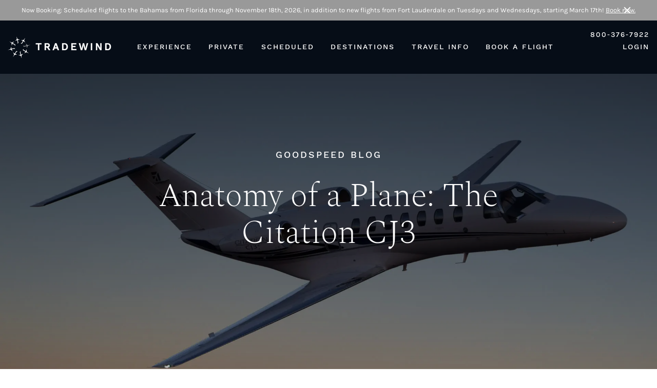

--- FILE ---
content_type: text/html; charset=UTF-8
request_url: https://www.flytradewind.com/blog/aviation-anatomy-of-a-plane-citation-cj3/
body_size: 75301
content:
    <!DOCTYPE html>
    <html lang="en">
    <head>
        <meta charset ="UTF-8">
        <meta name="viewport" content="width=device-width, initial-scale=1.0, maximum-scale=5.0">
        <meta http-equiv="Content-Type" content="text/html; charset=UTF-8" />

            <link rel="apple-touch-icon" sizes="180x180" href="/apple-touch-icon.png?v=3.0">
    <link rel="icon" type="image/png" sizes="32x32" href="/favicon-32x32.png?v=3.0">
    <link rel="icon" type="image/png" sizes="16x16" href="/favicon-16x16.png?v=3.0">
    <link rel="manifest" href="/site.webmanifest?v=3.0">
    <link rel="mask-icon" href="/safari-pinned-tab.svg?v=3.0" color="#000000">
    <link rel="shortcut icon" href="/favicon.ico?v=3.0">
    <meta name="msapplication-TileColor" content="#da532c">
    <meta name="theme-color" content="#ffffff">

            <meta name="msapplication-TileColor" content="#da532c">
    <meta name="theme-color" content="#ffffff">

            <link rel="preload" href="https://www.flytradewind.com/app/themes/azds-default/assets/font/work-sans-v9-latin-500.woff2" as="font" type="font/woff2" crossorigin>
    <link rel="preload" href="https://www.flytradewind.com/app/themes/azds-default/assets/font/spectral-v7-latin-200.woff2" as="font" type="font/woff2" crossorigin>
    <link rel="preload" href="https://www.flytradewind.com/app/themes/azds-default/assets/font/spectral-v7-latin-300.woff2" as="font" type="font/woff2" crossorigin>
    <link rel="preload" href="https://www.flytradewind.com/app/themes/azds-default/assets/font/spectral-v7-latin-regular.woff2" as="font" type="font/woff2" crossorigin>
    <link rel="preload" href="https://www.flytradewind.com/app/themes/azds-default/assets/font/karla-v15-latin-regular.woff2" as="font" type="font/woff2" crossorigin>
    <link rel="preload" href="https://www.flytradewind.com/app/themes/azds-default/assets/font/spectral-v7-latin-italic.woff2" as="font" type="font/woff2" crossorigin>
    <link rel="preload" href="https://www.flytradewind.com/app/themes/azds-default/assets/font/karla-v15-latin-500.woff2" as="font" type="font/woff2" crossorigin>
    <link rel="preconnect" href="https://www.google-analytics.com">
    <link rel="preconnect" href="https://cdn.tooltip.io">

    <link rel="dns-prefetch" href="//s3.amazonaws.com">

            <meta name="facebook-domain-verification" content="ixipwffhe3xkdom3if22lhl6qof2qw" />
    
    <meta name='robots' content='index, follow, max-image-preview:large, max-snippet:-1, max-video-preview:-1' />
	<style>img:is([sizes="auto" i], [sizes^="auto," i]) { contain-intrinsic-size: 3000px 1500px }</style>
	
	<!-- This site is optimized with the Yoast SEO plugin v22.8 - https://yoast.com/wordpress/plugins/seo/ -->
	<title>Anatomy of a Plane: The Citation CJ3 - Tradewind Aviation</title>
	<link rel="canonical" href="https://www.flytradewind.com/blog/aviation-anatomy-of-a-plane-citation-cj3/" />
	<meta property="og:locale" content="en_US" />
	<meta property="og:type" content="article" />
	<meta property="og:title" content="Anatomy of a Plane: The Citation CJ3 - Tradewind Aviation" />
	<meta property="og:description" content="Eric Zipkin, President of Tradewind Aviation, has previously described the company&#8217;s Pilatus PC-12 as &#8220;the Swiss Army Knife of airplanes.&#8221; It’s a nod to the plane’s versatility: high climb and cruise speed, slow approach speed, short-field landing capability, and sheer durability. The plane was designed to operate in very hostile environments (Alaska&#8217;s North Slope and [&hellip;]" />
	<meta property="og:url" content="https://www.flytradewind.com/blog/aviation-anatomy-of-a-plane-citation-cj3/" />
	<meta property="og:site_name" content="Tradewind Aviation" />
	<meta property="article:published_time" content="2016-08-31T16:58:18+00:00" />
	<meta property="article:modified_time" content="2021-11-24T00:06:11+00:00" />
	<meta property="og:image" content="https://uploads.flytradewind.com/app/uploads/2016/08/27182115/citation-cj3-hero-2.jpg" />
	<meta property="og:image:width" content="1920" />
	<meta property="og:image:height" content="1102" />
	<meta property="og:image:type" content="image/jpeg" />
	<meta name="author" content="Gary Walther" />
	<meta name="twitter:card" content="summary_large_image" />
	<meta name="twitter:label1" content="Written by" />
	<meta name="twitter:data1" content="Gary Walther" />
	<meta name="twitter:label2" content="Est. reading time" />
	<meta name="twitter:data2" content="5 minutes" />
	<script type="application/ld+json" class="yoast-schema-graph">{"@context":"https://schema.org","@graph":[{"@type":"WebPage","@id":"https://www.flytradewind.com/blog/aviation-anatomy-of-a-plane-citation-cj3/","url":"https://www.flytradewind.com/blog/aviation-anatomy-of-a-plane-citation-cj3/","name":"Anatomy of a Plane: The Citation CJ3 - Tradewind Aviation","isPartOf":{"@id":"https://www.pse.flytradewind.com/#website"},"primaryImageOfPage":{"@id":"https://www.flytradewind.com/blog/aviation-anatomy-of-a-plane-citation-cj3/#primaryimage"},"image":{"@id":"https://www.flytradewind.com/blog/aviation-anatomy-of-a-plane-citation-cj3/#primaryimage"},"thumbnailUrl":"https://uploads.flytradewind.com/app/uploads/2016/08/27182115/citation-cj3-hero-2.jpg","datePublished":"2016-08-31T16:58:18+00:00","dateModified":"2021-11-24T00:06:11+00:00","author":{"@id":"https://www.pse.flytradewind.com/#/schema/person/20503db03497f53647a2c0cbcbf81047"},"breadcrumb":{"@id":"https://www.flytradewind.com/blog/aviation-anatomy-of-a-plane-citation-cj3/#breadcrumb"},"inLanguage":"en-US","potentialAction":[{"@type":"ReadAction","target":["https://www.flytradewind.com/blog/aviation-anatomy-of-a-plane-citation-cj3/"]}]},{"@type":"ImageObject","inLanguage":"en-US","@id":"https://www.flytradewind.com/blog/aviation-anatomy-of-a-plane-citation-cj3/#primaryimage","url":"https://uploads.flytradewind.com/app/uploads/2016/08/27182115/citation-cj3-hero-2.jpg","contentUrl":"https://uploads.flytradewind.com/app/uploads/2016/08/27182115/citation-cj3-hero-2.jpg","width":1920,"height":1102,"caption":"exc-57c6363d197aea3e7a3c4e12"},{"@type":"BreadcrumbList","@id":"https://www.flytradewind.com/blog/aviation-anatomy-of-a-plane-citation-cj3/#breadcrumb","itemListElement":[{"@type":"ListItem","position":1,"name":"Home","item":"https://www.flytradewind.com/"},{"@type":"ListItem","position":2,"name":"Goodspeed Blog","item":"https://www.flytradewind.com/blog/"},{"@type":"ListItem","position":3,"name":"Anatomy of a Plane: The Citation CJ3"}]},{"@type":"WebSite","@id":"https://www.pse.flytradewind.com/#website","url":"https://www.pse.flytradewind.com/","name":"Tradewind Aviation","description":"Tradewind Aviation is a U.S. based aircraft operator providing private charter service, Shuttle flights in the Northeast and Caribbean.","potentialAction":[{"@type":"SearchAction","target":{"@type":"EntryPoint","urlTemplate":"https://www.pse.flytradewind.com/?s={search_term_string}"},"query-input":"required name=search_term_string"}],"inLanguage":"en-US"},{"@type":"Person","@id":"https://www.pse.flytradewind.com/#/schema/person/20503db03497f53647a2c0cbcbf81047","name":"Gary Walther","image":{"@type":"ImageObject","inLanguage":"en-US","@id":"https://www.pse.flytradewind.com/#/schema/person/image/","url":"https://secure.gravatar.com/avatar/?s=96&d=mm&r=g","contentUrl":"https://secure.gravatar.com/avatar/?s=96&d=mm&r=g","caption":"Gary Walther"},"url":"https://www.flytradewind.com/author/garywalther/"}]}</script>
	<!-- / Yoast SEO plugin. -->


<link rel='dns-prefetch' href='//challenges.cloudflare.com' />
<link rel="alternate" type="application/rss+xml" title="Tradewind Aviation &raquo; Anatomy of a Plane: The Citation CJ3 Comments Feed" href="https://www.flytradewind.com/blog/aviation-anatomy-of-a-plane-citation-cj3/feed/" />
<style id='classic-theme-styles-inline-css' type='text/css'>
/*! This file is auto-generated */
.wp-block-button__link{color:#fff;background-color:#32373c;border-radius:9999px;box-shadow:none;text-decoration:none;padding:calc(.667em + 2px) calc(1.333em + 2px);font-size:1.125em}.wp-block-file__button{background:#32373c;color:#fff;text-decoration:none}
</style>
<style id='safe-svg-svg-icon-style-inline-css' type='text/css'>
.safe-svg-cover{text-align:center}.safe-svg-cover .safe-svg-inside{display:inline-block;max-width:100%}.safe-svg-cover svg{height:100%;max-height:100%;max-width:100%;width:100%}

</style>
<style id='global-styles-inline-css' type='text/css'>
:root{--wp--preset--aspect-ratio--square: 1;--wp--preset--aspect-ratio--4-3: 4/3;--wp--preset--aspect-ratio--3-4: 3/4;--wp--preset--aspect-ratio--3-2: 3/2;--wp--preset--aspect-ratio--2-3: 2/3;--wp--preset--aspect-ratio--16-9: 16/9;--wp--preset--aspect-ratio--9-16: 9/16;--wp--preset--color--black: #000000;--wp--preset--color--cyan-bluish-gray: #abb8c3;--wp--preset--color--white: #ffffff;--wp--preset--color--pale-pink: #f78da7;--wp--preset--color--vivid-red: #cf2e2e;--wp--preset--color--luminous-vivid-orange: #ff6900;--wp--preset--color--luminous-vivid-amber: #fcb900;--wp--preset--color--light-green-cyan: #7bdcb5;--wp--preset--color--vivid-green-cyan: #00d084;--wp--preset--color--pale-cyan-blue: #8ed1fc;--wp--preset--color--vivid-cyan-blue: #0693e3;--wp--preset--color--vivid-purple: #9b51e0;--wp--preset--gradient--vivid-cyan-blue-to-vivid-purple: linear-gradient(135deg,rgba(6,147,227,1) 0%,rgb(155,81,224) 100%);--wp--preset--gradient--light-green-cyan-to-vivid-green-cyan: linear-gradient(135deg,rgb(122,220,180) 0%,rgb(0,208,130) 100%);--wp--preset--gradient--luminous-vivid-amber-to-luminous-vivid-orange: linear-gradient(135deg,rgba(252,185,0,1) 0%,rgba(255,105,0,1) 100%);--wp--preset--gradient--luminous-vivid-orange-to-vivid-red: linear-gradient(135deg,rgba(255,105,0,1) 0%,rgb(207,46,46) 100%);--wp--preset--gradient--very-light-gray-to-cyan-bluish-gray: linear-gradient(135deg,rgb(238,238,238) 0%,rgb(169,184,195) 100%);--wp--preset--gradient--cool-to-warm-spectrum: linear-gradient(135deg,rgb(74,234,220) 0%,rgb(151,120,209) 20%,rgb(207,42,186) 40%,rgb(238,44,130) 60%,rgb(251,105,98) 80%,rgb(254,248,76) 100%);--wp--preset--gradient--blush-light-purple: linear-gradient(135deg,rgb(255,206,236) 0%,rgb(152,150,240) 100%);--wp--preset--gradient--blush-bordeaux: linear-gradient(135deg,rgb(254,205,165) 0%,rgb(254,45,45) 50%,rgb(107,0,62) 100%);--wp--preset--gradient--luminous-dusk: linear-gradient(135deg,rgb(255,203,112) 0%,rgb(199,81,192) 50%,rgb(65,88,208) 100%);--wp--preset--gradient--pale-ocean: linear-gradient(135deg,rgb(255,245,203) 0%,rgb(182,227,212) 50%,rgb(51,167,181) 100%);--wp--preset--gradient--electric-grass: linear-gradient(135deg,rgb(202,248,128) 0%,rgb(113,206,126) 100%);--wp--preset--gradient--midnight: linear-gradient(135deg,rgb(2,3,129) 0%,rgb(40,116,252) 100%);--wp--preset--font-size--small: 13px;--wp--preset--font-size--medium: 20px;--wp--preset--font-size--large: 36px;--wp--preset--font-size--x-large: 42px;--wp--preset--spacing--20: 0.44rem;--wp--preset--spacing--30: 0.67rem;--wp--preset--spacing--40: 1rem;--wp--preset--spacing--50: 1.5rem;--wp--preset--spacing--60: 2.25rem;--wp--preset--spacing--70: 3.38rem;--wp--preset--spacing--80: 5.06rem;--wp--preset--shadow--natural: 6px 6px 9px rgba(0, 0, 0, 0.2);--wp--preset--shadow--deep: 12px 12px 50px rgba(0, 0, 0, 0.4);--wp--preset--shadow--sharp: 6px 6px 0px rgba(0, 0, 0, 0.2);--wp--preset--shadow--outlined: 6px 6px 0px -3px rgba(255, 255, 255, 1), 6px 6px rgba(0, 0, 0, 1);--wp--preset--shadow--crisp: 6px 6px 0px rgba(0, 0, 0, 1);}:where(.is-layout-flex){gap: 0.5em;}:where(.is-layout-grid){gap: 0.5em;}body .is-layout-flex{display: flex;}.is-layout-flex{flex-wrap: wrap;align-items: center;}.is-layout-flex > :is(*, div){margin: 0;}body .is-layout-grid{display: grid;}.is-layout-grid > :is(*, div){margin: 0;}:where(.wp-block-columns.is-layout-flex){gap: 2em;}:where(.wp-block-columns.is-layout-grid){gap: 2em;}:where(.wp-block-post-template.is-layout-flex){gap: 1.25em;}:where(.wp-block-post-template.is-layout-grid){gap: 1.25em;}.has-black-color{color: var(--wp--preset--color--black) !important;}.has-cyan-bluish-gray-color{color: var(--wp--preset--color--cyan-bluish-gray) !important;}.has-white-color{color: var(--wp--preset--color--white) !important;}.has-pale-pink-color{color: var(--wp--preset--color--pale-pink) !important;}.has-vivid-red-color{color: var(--wp--preset--color--vivid-red) !important;}.has-luminous-vivid-orange-color{color: var(--wp--preset--color--luminous-vivid-orange) !important;}.has-luminous-vivid-amber-color{color: var(--wp--preset--color--luminous-vivid-amber) !important;}.has-light-green-cyan-color{color: var(--wp--preset--color--light-green-cyan) !important;}.has-vivid-green-cyan-color{color: var(--wp--preset--color--vivid-green-cyan) !important;}.has-pale-cyan-blue-color{color: var(--wp--preset--color--pale-cyan-blue) !important;}.has-vivid-cyan-blue-color{color: var(--wp--preset--color--vivid-cyan-blue) !important;}.has-vivid-purple-color{color: var(--wp--preset--color--vivid-purple) !important;}.has-black-background-color{background-color: var(--wp--preset--color--black) !important;}.has-cyan-bluish-gray-background-color{background-color: var(--wp--preset--color--cyan-bluish-gray) !important;}.has-white-background-color{background-color: var(--wp--preset--color--white) !important;}.has-pale-pink-background-color{background-color: var(--wp--preset--color--pale-pink) !important;}.has-vivid-red-background-color{background-color: var(--wp--preset--color--vivid-red) !important;}.has-luminous-vivid-orange-background-color{background-color: var(--wp--preset--color--luminous-vivid-orange) !important;}.has-luminous-vivid-amber-background-color{background-color: var(--wp--preset--color--luminous-vivid-amber) !important;}.has-light-green-cyan-background-color{background-color: var(--wp--preset--color--light-green-cyan) !important;}.has-vivid-green-cyan-background-color{background-color: var(--wp--preset--color--vivid-green-cyan) !important;}.has-pale-cyan-blue-background-color{background-color: var(--wp--preset--color--pale-cyan-blue) !important;}.has-vivid-cyan-blue-background-color{background-color: var(--wp--preset--color--vivid-cyan-blue) !important;}.has-vivid-purple-background-color{background-color: var(--wp--preset--color--vivid-purple) !important;}.has-black-border-color{border-color: var(--wp--preset--color--black) !important;}.has-cyan-bluish-gray-border-color{border-color: var(--wp--preset--color--cyan-bluish-gray) !important;}.has-white-border-color{border-color: var(--wp--preset--color--white) !important;}.has-pale-pink-border-color{border-color: var(--wp--preset--color--pale-pink) !important;}.has-vivid-red-border-color{border-color: var(--wp--preset--color--vivid-red) !important;}.has-luminous-vivid-orange-border-color{border-color: var(--wp--preset--color--luminous-vivid-orange) !important;}.has-luminous-vivid-amber-border-color{border-color: var(--wp--preset--color--luminous-vivid-amber) !important;}.has-light-green-cyan-border-color{border-color: var(--wp--preset--color--light-green-cyan) !important;}.has-vivid-green-cyan-border-color{border-color: var(--wp--preset--color--vivid-green-cyan) !important;}.has-pale-cyan-blue-border-color{border-color: var(--wp--preset--color--pale-cyan-blue) !important;}.has-vivid-cyan-blue-border-color{border-color: var(--wp--preset--color--vivid-cyan-blue) !important;}.has-vivid-purple-border-color{border-color: var(--wp--preset--color--vivid-purple) !important;}.has-vivid-cyan-blue-to-vivid-purple-gradient-background{background: var(--wp--preset--gradient--vivid-cyan-blue-to-vivid-purple) !important;}.has-light-green-cyan-to-vivid-green-cyan-gradient-background{background: var(--wp--preset--gradient--light-green-cyan-to-vivid-green-cyan) !important;}.has-luminous-vivid-amber-to-luminous-vivid-orange-gradient-background{background: var(--wp--preset--gradient--luminous-vivid-amber-to-luminous-vivid-orange) !important;}.has-luminous-vivid-orange-to-vivid-red-gradient-background{background: var(--wp--preset--gradient--luminous-vivid-orange-to-vivid-red) !important;}.has-very-light-gray-to-cyan-bluish-gray-gradient-background{background: var(--wp--preset--gradient--very-light-gray-to-cyan-bluish-gray) !important;}.has-cool-to-warm-spectrum-gradient-background{background: var(--wp--preset--gradient--cool-to-warm-spectrum) !important;}.has-blush-light-purple-gradient-background{background: var(--wp--preset--gradient--blush-light-purple) !important;}.has-blush-bordeaux-gradient-background{background: var(--wp--preset--gradient--blush-bordeaux) !important;}.has-luminous-dusk-gradient-background{background: var(--wp--preset--gradient--luminous-dusk) !important;}.has-pale-ocean-gradient-background{background: var(--wp--preset--gradient--pale-ocean) !important;}.has-electric-grass-gradient-background{background: var(--wp--preset--gradient--electric-grass) !important;}.has-midnight-gradient-background{background: var(--wp--preset--gradient--midnight) !important;}.has-small-font-size{font-size: var(--wp--preset--font-size--small) !important;}.has-medium-font-size{font-size: var(--wp--preset--font-size--medium) !important;}.has-large-font-size{font-size: var(--wp--preset--font-size--large) !important;}.has-x-large-font-size{font-size: var(--wp--preset--font-size--x-large) !important;}
:where(.wp-block-post-template.is-layout-flex){gap: 1.25em;}:where(.wp-block-post-template.is-layout-grid){gap: 1.25em;}
:where(.wp-block-columns.is-layout-flex){gap: 2em;}:where(.wp-block-columns.is-layout-grid){gap: 2em;}
:root :where(.wp-block-pullquote){font-size: 1.5em;line-height: 1.6;}
</style>
<link rel="stylesheet" href="https://www.flytradewind.com/app/plugins/contact-form-7/includes/css/styles.css?ver=6.1.4" media="print" onload="this.media='all'"><link rel="stylesheet" href="https://www.flytradewind.com/app/plugins/wp-popups-lite/src/assets/css/wppopups-base.css?ver=2.2.0.3" media="print" onload="this.media='all'"><style id='azds-critical-inline-css' type='text/css'>
body{height:100%;-ms-overflow-style:scrollbar}h1,h2,h3,h4,h5,h6{font-family:Spectral,serif}h2{color:#191b1c}p,ul{font-size:.813rem;color:#707070}ul li{padding-left:1.25rem}a{font-size:.813rem;text-transform:uppercase;letter-spacing:2px}td,th{color:#060d17;font-size:.938rem;line-height:2.5rem;font-family:Karla,sans-serif;font-weight:500}td{color:#707070;font-weight:400}.overflow-hidden{height:100%;overflow:hidden}.my-auto{display:-ms-flexbox;display:flex;-ms-flex-align:center;align-items:center;-ms-flex-pack:center;justify-content:center}.btn{text-transform:uppercase}.no-transform{text-transform:none}.sr-only,.visually-hidden{position:absolute;white-space:nowrap;width:1px;height:1px;overflow:hidden;border:0;padding:0;clip:rect(0 0 0 0);-webkit-clip-path:inset(50%);clip-path:inset(50%);margin:-1px}.aligncenter{display:block;margin:18px auto}.user-content{word-break:break-word}.user-content a{text-transform:unset;letter-spacing:normal}.user-content a:focus-visible{outline:3px solid #1778ff;outline:5px auto -webkit-focus-ring-color}.user-content a,.user-content b,.user-content em,.user-content i,.user-content li,.user-content p,.user-content strong,.user-content ul{font-size:inherit;line-height:inherit;color:inherit}.user-content>ul{box-sizing:border-box;padding-left:1rem}.user-content>ul>li{padding-left:.7rem;box-sizing:border-box}.user-content>ul>li li{padding-left:.2rem;box-sizing:border-box}.user-content img{max-width:100%;height:auto}.user-content tbody,.user-content td,.user-content tfoot,.user-content th,.user-content thead,.user-content tr{line-height:2}.user-content .table>:not(caption)>*>*{padding:.8rem}@media (max-width:995px){.user-content .table>:not(caption)>*>*{min-width:105px;white-space:nowrap}}@media (max-width:995px){.user-content .table-responsive{max-width:100%}}p:empty{display:none}.no-scroll{overflow:hidden!important}.swiper-lazy-preloader{border:none!important;box-shadow:5px -5px 13px 0 hsla(0,0%,84%,.5),-5px 5px 23px 1px hsla(0,0%,84%,.5)}.card-footer{padding:1rem!important;background-color:transparent!important}.stretched-link:after{position:absolute;top:0;right:0;bottom:0;left:0;z-index:1;pointer-events:auto;content:"";background-color:transparent}.content-box~.content-box,.contextual-links-region--content-box~.contextual-links-region--content-box .content-box{padding-top:0!important;padding-bottom:0!important}.swiper-slide--hide-invisible:not(.swiper-slide-active){opacity:0!important;visibility:hidden!important}.page-main>.page-section.fleet:only-child{padding-bottom:0!important}@media (min-width:992.99px){.body--scrolled{padding-top:150px}}@media (max-width:992.98px){.body--scrolled{padding-top:60px}}.grecaptcha-badge{display:none!important}a,button,div,input,span{outline:none}@media (max-width:768px){.scrollable-mobile,.table-responsive{-webkit-overflow-scrolling:touch}.scrollable-mobile::-webkit-scrollbar,.table-responsive::-webkit-scrollbar{-webkit-appearance:none}.scrollable-mobile::-webkit-scrollbar:vertical,.table-responsive::-webkit-scrollbar:vertical{width:11px}.scrollable-mobile::-webkit-scrollbar:horizontal,.table-responsive::-webkit-scrollbar:horizontal{height:11px}.scrollable-mobile::-webkit-scrollbar-track,.table-responsive::-webkit-scrollbar-track{background-color:#f7f7f7;border-radius:8px}.scrollable-mobile::-webkit-scrollbar-thumb,.table-responsive::-webkit-scrollbar-thumb{border-radius:8px;border:2px solid #fff;background-color:rgba(0,0,0,.5)}}#smartWidget0 .srJobList .srJobListJobEven:hover *,#smartWidget0 .srJobList .srJobListJobOdd:hover *{color:#fff}*,:after,:before{box-sizing:border-box}:root{font-size:16px}@media (prefers-reduced-motion:no-preference){:root{scroll-behavior:smooth}}body{margin:0;font-family:Karla,sans-serif;font-size:1rem;font-weight:400;line-height:1.5;color:#191b1c;background-color:#fff;-webkit-text-size-adjust:100%;-webkit-tap-highlight-color:rgba(6,13,23,0)}hr{margin:1rem 0;color:inherit;background-color:currentColor;border:0;opacity:.25}hr:not([size]){height:1px}h1,h2,h3,h4,h5,h6{margin-top:0;margin-bottom:.5rem;font-weight:300;line-height:1.2}h1{font-size:calc(1.525rem + 3.3vw)}@media (min-width:1200px){h1{font-size:4rem}}h2{font-size:calc(1.425rem + 2.1vw)}@media (min-width:1200px){h2{font-size:3rem}}h3{font-size:calc(1.325rem + .9vw)}@media (min-width:1200px){h3{font-size:2rem}}h4{font-size:calc(1.275rem + .3vw)}@media (min-width:1200px){h4{font-size:1.5rem}}h5{font-size:1.25rem}h6{font-size:1rem}p{margin-top:0;margin-bottom:1rem}abbr[data-bs-original-title],abbr[title]{-webkit-text-decoration:underline dotted;text-decoration:underline dotted;cursor:help;-webkit-text-decoration-skip-ink:none;text-decoration-skip-ink:none}address{margin-bottom:1rem;font-style:normal;line-height:inherit}ol,ul{padding-left:2rem}dl,ol,ul{margin-top:0;margin-bottom:1rem}ol ol,ol ul,ul ol,ul ul{margin-bottom:0}dt{font-weight:700}dd{margin-bottom:.5rem;margin-left:0}blockquote{margin:0 0 1rem}b,strong{font-weight:bolder}small{font-size:.875em}mark{padding:.2em;background-color:#fcf8e3}sub,sup{position:relative;font-size:.75em;line-height:0;vertical-align:baseline}sub{bottom:-.25em}sup{top:-.5em}a{color:#707070;text-decoration:underline}a:hover{color:#5a5a5a}a:not([href]):not([class]),a:not([href]):not([class]):hover{color:inherit;text-decoration:none}code,kbd,pre,samp{font-family:var(--bs-font-monospace);font-size:1em;direction:ltr;unicode-bidi:bidi-override}pre{display:block;margin-top:0;margin-bottom:1rem;overflow:auto;font-size:.875em}pre code{font-size:inherit;color:inherit;word-break:normal}code{font-size:.875em;color:#d63384;word-wrap:break-word}a>code{color:inherit}kbd{padding:.2rem .4rem;font-size:.875em;color:#fff;background-color:#191b1c;border-radius:.2rem}kbd kbd{padding:0;font-size:1em;font-weight:700}figure{margin:0 0 1rem}img,svg{vertical-align:middle}table{caption-side:bottom;border-collapse:collapse}caption{padding-top:.5rem;padding-bottom:.5rem;color:#707070;text-align:left}td,th{text-align:inherit;text-align:-webkit-match-parent}tbody,td,tfoot,th,thead,tr{border-color:inherit;border-style:solid;border-width:0}label{display:inline-block}button{border-radius:0}button:focus:not(:focus-visible){outline:0}button,input,optgroup,select,textarea{margin:0;font-family:inherit;font-size:inherit;line-height:inherit}button,select{text-transform:none}[role=button]{cursor:pointer}select{word-wrap:normal}select:disabled{opacity:1}[list]::-webkit-calendar-picker-indicator{display:none}[type=button],[type=reset],[type=submit],button{-webkit-appearance:button}[type=button]:not(:disabled),[type=reset]:not(:disabled),[type=submit]:not(:disabled),button:not(:disabled){cursor:pointer}::-moz-focus-inner{padding:0;border-style:none}textarea{resize:vertical}fieldset{min-width:0;padding:0;margin:0;border:0}legend{float:left;width:100%;padding:0;margin-bottom:.5rem;font-size:calc(1.275rem + .3vw);line-height:inherit}@media (min-width:1200px){legend{font-size:1.5rem}}legend+*{clear:left}::-webkit-datetime-edit-day-field,::-webkit-datetime-edit-fields-wrapper,::-webkit-datetime-edit-hour-field,::-webkit-datetime-edit-minute,::-webkit-datetime-edit-month-field,::-webkit-datetime-edit-text,::-webkit-datetime-edit-year-field{padding:0}::-webkit-inner-spin-button{height:auto}[type=search]{outline-offset:-2px;-webkit-appearance:textfield}::-webkit-search-decoration{-webkit-appearance:none}::-webkit-color-swatch-wrapper{padding:0}::file-selector-button{font:inherit}::-webkit-file-upload-button{font:inherit;-webkit-appearance:button}output{display:inline-block}iframe{border:0}summary{display:list-item;cursor:pointer}progress{vertical-align:baseline}[hidden]{display:none!important}.c-preloader{position:fixed;top:0;left:0;width:100%;height:100%;z-index:999;background:#fff;padding:20px;display:-ms-flexbox;display:flex;-ms-flex-align:center;align-items:center;-ms-flex-pack:center;justify-content:center;transition-property:opacity;transition-duration:.3s}.c-preloader__logo{animation:a 3s ease-in-out infinite;max-width:100%;height:auto;background-size:100%;display:inline-block;vertical-align:middle;width:300px}@media (min-width:768px){.c-preloader__logo{width:500px}}@media (min-width:1200px){.c-preloader__logo{width:900px}}@keyframes a{0%{opacity:.1}50%{opacity:.7}to{opacity:.1}}
</style>
<link rel="https://api.w.org/" href="https://www.flytradewind.com/wp-json/" /><link rel="alternate" title="JSON" type="application/json" href="https://www.flytradewind.com/wp-json/wp/v2/posts/496" /><link rel="EditURI" type="application/rsd+xml" title="RSD" href="https://www.flytradewind.com/xmlrpc.php?rsd" />
<link rel='shortlink' href='https://www.flytradewind.com/?p=496' />
<link rel="alternate" title="oEmbed (JSON)" type="application/json+oembed" href="https://www.flytradewind.com/wp-json/oembed/1.0/embed?url=https%3A%2F%2Fwww.flytradewind.com%2Fblog%2Faviation-anatomy-of-a-plane-citation-cj3%2F" />
<link rel="alternate" title="oEmbed (XML)" type="text/xml+oembed" href="https://www.flytradewind.com/wp-json/oembed/1.0/embed?url=https%3A%2F%2Fwww.flytradewind.com%2Fblog%2Faviation-anatomy-of-a-plane-citation-cj3%2F&#038;format=xml" />
        <script defer type="text/javascript">/*! jQuery v3.7.1 | (c) OpenJS Foundation and other contributors | jquery.org/license */
!function(e,t){"use strict";"object"==typeof module&&"object"==typeof module.exports?module.exports=e.document?t(e,!0):function(e){if(!e.document)throw new Error("jQuery requires a window with a document");return t(e)}:t(e)}("undefined"!=typeof window?window:this,function(ie,e){"use strict";var oe=[],r=Object.getPrototypeOf,ae=oe.slice,g=oe.flat?function(e){return oe.flat.call(e)}:function(e){return oe.concat.apply([],e)},s=oe.push,se=oe.indexOf,n={},i=n.toString,ue=n.hasOwnProperty,o=ue.toString,a=o.call(Object),le={},v=function(e){return"function"==typeof e&&"number"!=typeof e.nodeType&&"function"!=typeof e.item},y=function(e){return null!=e&&e===e.window},C=ie.document,u={type:!0,src:!0,nonce:!0,noModule:!0};function m(e,t,n){var r,i,o=(n=n||C).createElement("script");if(o.text=e,t)for(r in u)(i=t[r]||t.getAttribute&&t.getAttribute(r))&&o.setAttribute(r,i);n.head.appendChild(o).parentNode.removeChild(o)}function x(e){return null==e?e+"":"object"==typeof e||"function"==typeof e?n[i.call(e)]||"object":typeof e}var t="3.7.1",l=/HTML$/i,ce=function(e,t){return new ce.fn.init(e,t)};function c(e){var t=!!e&&"length"in e&&e.length,n=x(e);return!v(e)&&!y(e)&&("array"===n||0===t||"number"==typeof t&&0<t&&t-1 in e)}function fe(e,t){return e.nodeName&&e.nodeName.toLowerCase()===t.toLowerCase()}ce.fn=ce.prototype={jquery:t,constructor:ce,length:0,toArray:function(){return ae.call(this)},get:function(e){return null==e?ae.call(this):e<0?this[e+this.length]:this[e]},pushStack:function(e){var t=ce.merge(this.constructor(),e);return t.prevObject=this,t},each:function(e){return ce.each(this,e)},map:function(n){return this.pushStack(ce.map(this,function(e,t){return n.call(e,t,e)}))},slice:function(){return this.pushStack(ae.apply(this,arguments))},first:function(){return this.eq(0)},last:function(){return this.eq(-1)},even:function(){return this.pushStack(ce.grep(this,function(e,t){return(t+1)%2}))},odd:function(){return this.pushStack(ce.grep(this,function(e,t){return t%2}))},eq:function(e){var t=this.length,n=+e+(e<0?t:0);return this.pushStack(0<=n&&n<t?[this[n]]:[])},end:function(){return this.prevObject||this.constructor()},push:s,sort:oe.sort,splice:oe.splice},ce.extend=ce.fn.extend=function(){var e,t,n,r,i,o,a=arguments[0]||{},s=1,u=arguments.length,l=!1;for("boolean"==typeof a&&(l=a,a=arguments[s]||{},s++),"object"==typeof a||v(a)||(a={}),s===u&&(a=this,s--);s<u;s++)if(null!=(e=arguments[s]))for(t in e)r=e[t],"__proto__"!==t&&a!==r&&(l&&r&&(ce.isPlainObject(r)||(i=Array.isArray(r)))?(n=a[t],o=i&&!Array.isArray(n)?[]:i||ce.isPlainObject(n)?n:{},i=!1,a[t]=ce.extend(l,o,r)):void 0!==r&&(a[t]=r));return a},ce.extend({expando:"jQuery"+(t+Math.random()).replace(/\D/g,""),isReady:!0,error:function(e){throw new Error(e)},noop:function(){},isPlainObject:function(e){var t,n;return!(!e||"[object Object]"!==i.call(e))&&(!(t=r(e))||"function"==typeof(n=ue.call(t,"constructor")&&t.constructor)&&o.call(n)===a)},isEmptyObject:function(e){var t;for(t in e)return!1;return!0},globalEval:function(e,t,n){m(e,{nonce:t&&t.nonce},n)},each:function(e,t){var n,r=0;if(c(e)){for(n=e.length;r<n;r++)if(!1===t.call(e[r],r,e[r]))break}else for(r in e)if(!1===t.call(e[r],r,e[r]))break;return e},text:function(e){var t,n="",r=0,i=e.nodeType;if(!i)while(t=e[r++])n+=ce.text(t);return 1===i||11===i?e.textContent:9===i?e.documentElement.textContent:3===i||4===i?e.nodeValue:n},makeArray:function(e,t){var n=t||[];return null!=e&&(c(Object(e))?ce.merge(n,"string"==typeof e?[e]:e):s.call(n,e)),n},inArray:function(e,t,n){return null==t?-1:se.call(t,e,n)},isXMLDoc:function(e){var t=e&&e.namespaceURI,n=e&&(e.ownerDocument||e).documentElement;return!l.test(t||n&&n.nodeName||"HTML")},merge:function(e,t){for(var n=+t.length,r=0,i=e.length;r<n;r++)e[i++]=t[r];return e.length=i,e},grep:function(e,t,n){for(var r=[],i=0,o=e.length,a=!n;i<o;i++)!t(e[i],i)!==a&&r.push(e[i]);return r},map:function(e,t,n){var r,i,o=0,a=[];if(c(e))for(r=e.length;o<r;o++)null!=(i=t(e[o],o,n))&&a.push(i);else for(o in e)null!=(i=t(e[o],o,n))&&a.push(i);return g(a)},guid:1,support:le}),"function"==typeof Symbol&&(ce.fn[Symbol.iterator]=oe[Symbol.iterator]),ce.each("Boolean Number String Function Array Date RegExp Object Error Symbol".split(" "),function(e,t){n["[object "+t+"]"]=t.toLowerCase()});var pe=oe.pop,de=oe.sort,he=oe.splice,ge="[\\x20\\t\\r\\n\\f]",ve=new RegExp("^"+ge+"+|((?:^|[^\\\\])(?:\\\\.)*)"+ge+"+$","g");ce.contains=function(e,t){var n=t&&t.parentNode;return e===n||!(!n||1!==n.nodeType||!(e.contains?e.contains(n):e.compareDocumentPosition&&16&e.compareDocumentPosition(n)))};var f=/([\0-\x1f\x7f]|^-?\d)|^-$|[^\x80-\uFFFF\w-]/g;function p(e,t){return t?"\0"===e?"\ufffd":e.slice(0,-1)+"\\"+e.charCodeAt(e.length-1).toString(16)+" ":"\\"+e}ce.escapeSelector=function(e){return(e+"").replace(f,p)};var ye=C,me=s;!function(){var e,b,w,o,a,T,r,C,d,i,k=me,S=ce.expando,E=0,n=0,s=W(),c=W(),u=W(),h=W(),l=function(e,t){return e===t&&(a=!0),0},f="checked|selected|async|autofocus|autoplay|controls|defer|disabled|hidden|ismap|loop|multiple|open|readonly|required|scoped",t="(?:\\\\[\\da-fA-F]{1,6}"+ge+"?|\\\\[^\\r\\n\\f]|[\\w-]|[^\0-\\x7f])+",p="\\["+ge+"*("+t+")(?:"+ge+"*([*^$|!~]?=)"+ge+"*(?:'((?:\\\\.|[^\\\\'])*)'|\"((?:\\\\.|[^\\\\\"])*)\"|("+t+"))|)"+ge+"*\\]",g=":("+t+")(?:\\((('((?:\\\\.|[^\\\\'])*)'|\"((?:\\\\.|[^\\\\\"])*)\")|((?:\\\\.|[^\\\\()[\\]]|"+p+")*)|.*)\\)|)",v=new RegExp(ge+"+","g"),y=new RegExp("^"+ge+"*,"+ge+"*"),m=new RegExp("^"+ge+"*([>+~]|"+ge+")"+ge+"*"),x=new RegExp(ge+"|>"),j=new RegExp(g),A=new RegExp("^"+t+"$"),D={ID:new RegExp("^#("+t+")"),CLASS:new RegExp("^\\.("+t+")"),TAG:new RegExp("^("+t+"|[*])"),ATTR:new RegExp("^"+p),PSEUDO:new RegExp("^"+g),CHILD:new RegExp("^:(only|first|last|nth|nth-last)-(child|of-type)(?:\\("+ge+"*(even|odd|(([+-]|)(\\d*)n|)"+ge+"*(?:([+-]|)"+ge+"*(\\d+)|))"+ge+"*\\)|)","i"),bool:new RegExp("^(?:"+f+")$","i"),needsContext:new RegExp("^"+ge+"*[>+~]|:(even|odd|eq|gt|lt|nth|first|last)(?:\\("+ge+"*((?:-\\d)?\\d*)"+ge+"*\\)|)(?=[^-]|$)","i")},N=/^(?:input|select|textarea|button)$/i,q=/^h\d$/i,L=/^(?:#([\w-]+)|(\w+)|\.([\w-]+))$/,H=/[+~]/,O=new RegExp("\\\\[\\da-fA-F]{1,6}"+ge+"?|\\\\([^\\r\\n\\f])","g"),P=function(e,t){var n="0x"+e.slice(1)-65536;return t||(n<0?String.fromCharCode(n+65536):String.fromCharCode(n>>10|55296,1023&n|56320))},M=function(){V()},R=J(function(e){return!0===e.disabled&&fe(e,"fieldset")},{dir:"parentNode",next:"legend"});try{k.apply(oe=ae.call(ye.childNodes),ye.childNodes),oe[ye.childNodes.length].nodeType}catch(e){k={apply:function(e,t){me.apply(e,ae.call(t))},call:function(e){me.apply(e,ae.call(arguments,1))}}}function I(t,e,n,r){var i,o,a,s,u,l,c,f=e&&e.ownerDocument,p=e?e.nodeType:9;if(n=n||[],"string"!=typeof t||!t||1!==p&&9!==p&&11!==p)return n;if(!r&&(V(e),e=e||T,C)){if(11!==p&&(u=L.exec(t)))if(i=u[1]){if(9===p){if(!(a=e.getElementById(i)))return n;if(a.id===i)return k.call(n,a),n}else if(f&&(a=f.getElementById(i))&&I.contains(e,a)&&a.id===i)return k.call(n,a),n}else{if(u[2])return k.apply(n,e.getElementsByTagName(t)),n;if((i=u[3])&&e.getElementsByClassName)return k.apply(n,e.getElementsByClassName(i)),n}if(!(h[t+" "]||d&&d.test(t))){if(c=t,f=e,1===p&&(x.test(t)||m.test(t))){(f=H.test(t)&&U(e.parentNode)||e)==e&&le.scope||((s=e.getAttribute("id"))?s=ce.escapeSelector(s):e.setAttribute("id",s=S)),o=(l=Y(t)).length;while(o--)l[o]=(s?"#"+s:":scope")+" "+Q(l[o]);c=l.join(",")}try{return k.apply(n,f.querySelectorAll(c)),n}catch(e){h(t,!0)}finally{s===S&&e.removeAttribute("id")}}}return re(t.replace(ve,"$1"),e,n,r)}function W(){var r=[];return function e(t,n){return r.push(t+" ")>b.cacheLength&&delete e[r.shift()],e[t+" "]=n}}function F(e){return e[S]=!0,e}function $(e){var t=T.createElement("fieldset");try{return!!e(t)}catch(e){return!1}finally{t.parentNode&&t.parentNode.removeChild(t),t=null}}function B(t){return function(e){return fe(e,"input")&&e.type===t}}function _(t){return function(e){return(fe(e,"input")||fe(e,"button"))&&e.type===t}}function z(t){return function(e){return"form"in e?e.parentNode&&!1===e.disabled?"label"in e?"label"in e.parentNode?e.parentNode.disabled===t:e.disabled===t:e.isDisabled===t||e.isDisabled!==!t&&R(e)===t:e.disabled===t:"label"in e&&e.disabled===t}}function X(a){return F(function(o){return o=+o,F(function(e,t){var n,r=a([],e.length,o),i=r.length;while(i--)e[n=r[i]]&&(e[n]=!(t[n]=e[n]))})})}function U(e){return e&&"undefined"!=typeof e.getElementsByTagName&&e}function V(e){var t,n=e?e.ownerDocument||e:ye;return n!=T&&9===n.nodeType&&n.documentElement&&(r=(T=n).documentElement,C=!ce.isXMLDoc(T),i=r.matches||r.webkitMatchesSelector||r.msMatchesSelector,r.msMatchesSelector&&ye!=T&&(t=T.defaultView)&&t.top!==t&&t.addEventListener("unload",M),le.getById=$(function(e){return r.appendChild(e).id=ce.expando,!T.getElementsByName||!T.getElementsByName(ce.expando).length}),le.disconnectedMatch=$(function(e){return i.call(e,"*")}),le.scope=$(function(){return T.querySelectorAll(":scope")}),le.cssHas=$(function(){try{return T.querySelector(":has(*,:jqfake)"),!1}catch(e){return!0}}),le.getById?(b.filter.ID=function(e){var t=e.replace(O,P);return function(e){return e.getAttribute("id")===t}},b.find.ID=function(e,t){if("undefined"!=typeof t.getElementById&&C){var n=t.getElementById(e);return n?[n]:[]}}):(b.filter.ID=function(e){var n=e.replace(O,P);return function(e){var t="undefined"!=typeof e.getAttributeNode&&e.getAttributeNode("id");return t&&t.value===n}},b.find.ID=function(e,t){if("undefined"!=typeof t.getElementById&&C){var n,r,i,o=t.getElementById(e);if(o){if((n=o.getAttributeNode("id"))&&n.value===e)return[o];i=t.getElementsByName(e),r=0;while(o=i[r++])if((n=o.getAttributeNode("id"))&&n.value===e)return[o]}return[]}}),b.find.TAG=function(e,t){return"undefined"!=typeof t.getElementsByTagName?t.getElementsByTagName(e):t.querySelectorAll(e)},b.find.CLASS=function(e,t){if("undefined"!=typeof t.getElementsByClassName&&C)return t.getElementsByClassName(e)},d=[],$(function(e){var t;r.appendChild(e).innerHTML="<a id='"+S+"' href='' disabled='disabled'></a><select id='"+S+"-\r\\' disabled='disabled'><option selected=''></option></select>",e.querySelectorAll("[selected]").length||d.push("\\["+ge+"*(?:value|"+f+")"),e.querySelectorAll("[id~="+S+"-]").length||d.push("~="),e.querySelectorAll("a#"+S+"+*").length||d.push(".#.+[+~]"),e.querySelectorAll(":checked").length||d.push(":checked"),(t=T.createElement("input")).setAttribute("type","hidden"),e.appendChild(t).setAttribute("name","D"),r.appendChild(e).disabled=!0,2!==e.querySelectorAll(":disabled").length&&d.push(":enabled",":disabled"),(t=T.createElement("input")).setAttribute("name",""),e.appendChild(t),e.querySelectorAll("[name='']").length||d.push("\\["+ge+"*name"+ge+"*="+ge+"*(?:''|\"\")")}),le.cssHas||d.push(":has"),d=d.length&&new RegExp(d.join("|")),l=function(e,t){if(e===t)return a=!0,0;var n=!e.compareDocumentPosition-!t.compareDocumentPosition;return n||(1&(n=(e.ownerDocument||e)==(t.ownerDocument||t)?e.compareDocumentPosition(t):1)||!le.sortDetached&&t.compareDocumentPosition(e)===n?e===T||e.ownerDocument==ye&&I.contains(ye,e)?-1:t===T||t.ownerDocument==ye&&I.contains(ye,t)?1:o?se.call(o,e)-se.call(o,t):0:4&n?-1:1)}),T}for(e in I.matches=function(e,t){return I(e,null,null,t)},I.matchesSelector=function(e,t){if(V(e),C&&!h[t+" "]&&(!d||!d.test(t)))try{var n=i.call(e,t);if(n||le.disconnectedMatch||e.document&&11!==e.document.nodeType)return n}catch(e){h(t,!0)}return 0<I(t,T,null,[e]).length},I.contains=function(e,t){return(e.ownerDocument||e)!=T&&V(e),ce.contains(e,t)},I.attr=function(e,t){(e.ownerDocument||e)!=T&&V(e);var n=b.attrHandle[t.toLowerCase()],r=n&&ue.call(b.attrHandle,t.toLowerCase())?n(e,t,!C):void 0;return void 0!==r?r:e.getAttribute(t)},I.error=function(e){throw new Error("Syntax error, unrecognized expression: "+e)},ce.uniqueSort=function(e){var t,n=[],r=0,i=0;if(a=!le.sortStable,o=!le.sortStable&&ae.call(e,0),de.call(e,l),a){while(t=e[i++])t===e[i]&&(r=n.push(i));while(r--)he.call(e,n[r],1)}return o=null,e},ce.fn.uniqueSort=function(){return this.pushStack(ce.uniqueSort(ae.apply(this)))},(b=ce.expr={cacheLength:50,createPseudo:F,match:D,attrHandle:{},find:{},relative:{">":{dir:"parentNode",first:!0}," ":{dir:"parentNode"},"+":{dir:"previousSibling",first:!0},"~":{dir:"previousSibling"}},preFilter:{ATTR:function(e){return e[1]=e[1].replace(O,P),e[3]=(e[3]||e[4]||e[5]||"").replace(O,P),"~="===e[2]&&(e[3]=" "+e[3]+" "),e.slice(0,4)},CHILD:function(e){return e[1]=e[1].toLowerCase(),"nth"===e[1].slice(0,3)?(e[3]||I.error(e[0]),e[4]=+(e[4]?e[5]+(e[6]||1):2*("even"===e[3]||"odd"===e[3])),e[5]=+(e[7]+e[8]||"odd"===e[3])):e[3]&&I.error(e[0]),e},PSEUDO:function(e){var t,n=!e[6]&&e[2];return D.CHILD.test(e[0])?null:(e[3]?e[2]=e[4]||e[5]||"":n&&j.test(n)&&(t=Y(n,!0))&&(t=n.indexOf(")",n.length-t)-n.length)&&(e[0]=e[0].slice(0,t),e[2]=n.slice(0,t)),e.slice(0,3))}},filter:{TAG:function(e){var t=e.replace(O,P).toLowerCase();return"*"===e?function(){return!0}:function(e){return fe(e,t)}},CLASS:function(e){var t=s[e+" "];return t||(t=new RegExp("(^|"+ge+")"+e+"("+ge+"|$)"))&&s(e,function(e){return t.test("string"==typeof e.className&&e.className||"undefined"!=typeof e.getAttribute&&e.getAttribute("class")||"")})},ATTR:function(n,r,i){return function(e){var t=I.attr(e,n);return null==t?"!="===r:!r||(t+="","="===r?t===i:"!="===r?t!==i:"^="===r?i&&0===t.indexOf(i):"*="===r?i&&-1<t.indexOf(i):"$="===r?i&&t.slice(-i.length)===i:"~="===r?-1<(" "+t.replace(v," ")+" ").indexOf(i):"|="===r&&(t===i||t.slice(0,i.length+1)===i+"-"))}},CHILD:function(d,e,t,h,g){var v="nth"!==d.slice(0,3),y="last"!==d.slice(-4),m="of-type"===e;return 1===h&&0===g?function(e){return!!e.parentNode}:function(e,t,n){var r,i,o,a,s,u=v!==y?"nextSibling":"previousSibling",l=e.parentNode,c=m&&e.nodeName.toLowerCase(),f=!n&&!m,p=!1;if(l){if(v){while(u){o=e;while(o=o[u])if(m?fe(o,c):1===o.nodeType)return!1;s=u="only"===d&&!s&&"nextSibling"}return!0}if(s=[y?l.firstChild:l.lastChild],y&&f){p=(a=(r=(i=l[S]||(l[S]={}))[d]||[])[0]===E&&r[1])&&r[2],o=a&&l.childNodes[a];while(o=++a&&o&&o[u]||(p=a=0)||s.pop())if(1===o.nodeType&&++p&&o===e){i[d]=[E,a,p];break}}else if(f&&(p=a=(r=(i=e[S]||(e[S]={}))[d]||[])[0]===E&&r[1]),!1===p)while(o=++a&&o&&o[u]||(p=a=0)||s.pop())if((m?fe(o,c):1===o.nodeType)&&++p&&(f&&((i=o[S]||(o[S]={}))[d]=[E,p]),o===e))break;return(p-=g)===h||p%h==0&&0<=p/h}}},PSEUDO:function(e,o){var t,a=b.pseudos[e]||b.setFilters[e.toLowerCase()]||I.error("unsupported pseudo: "+e);return a[S]?a(o):1<a.length?(t=[e,e,"",o],b.setFilters.hasOwnProperty(e.toLowerCase())?F(function(e,t){var n,r=a(e,o),i=r.length;while(i--)e[n=se.call(e,r[i])]=!(t[n]=r[i])}):function(e){return a(e,0,t)}):a}},pseudos:{not:F(function(e){var r=[],i=[],s=ne(e.replace(ve,"$1"));return s[S]?F(function(e,t,n,r){var i,o=s(e,null,r,[]),a=e.length;while(a--)(i=o[a])&&(e[a]=!(t[a]=i))}):function(e,t,n){return r[0]=e,s(r,null,n,i),r[0]=null,!i.pop()}}),has:F(function(t){return function(e){return 0<I(t,e).length}}),contains:F(function(t){return t=t.replace(O,P),function(e){return-1<(e.textContent||ce.text(e)).indexOf(t)}}),lang:F(function(n){return A.test(n||"")||I.error("unsupported lang: "+n),n=n.replace(O,P).toLowerCase(),function(e){var t;do{if(t=C?e.lang:e.getAttribute("xml:lang")||e.getAttribute("lang"))return(t=t.toLowerCase())===n||0===t.indexOf(n+"-")}while((e=e.parentNode)&&1===e.nodeType);return!1}}),target:function(e){var t=ie.location&&ie.location.hash;return t&&t.slice(1)===e.id},root:function(e){return e===r},focus:function(e){return e===function(){try{return T.activeElement}catch(e){}}()&&T.hasFocus()&&!!(e.type||e.href||~e.tabIndex)},enabled:z(!1),disabled:z(!0),checked:function(e){return fe(e,"input")&&!!e.checked||fe(e,"option")&&!!e.selected},selected:function(e){return e.parentNode&&e.parentNode.selectedIndex,!0===e.selected},empty:function(e){for(e=e.firstChild;e;e=e.nextSibling)if(e.nodeType<6)return!1;return!0},parent:function(e){return!b.pseudos.empty(e)},header:function(e){return q.test(e.nodeName)},input:function(e){return N.test(e.nodeName)},button:function(e){return fe(e,"input")&&"button"===e.type||fe(e,"button")},text:function(e){var t;return fe(e,"input")&&"text"===e.type&&(null==(t=e.getAttribute("type"))||"text"===t.toLowerCase())},first:X(function(){return[0]}),last:X(function(e,t){return[t-1]}),eq:X(function(e,t,n){return[n<0?n+t:n]}),even:X(function(e,t){for(var n=0;n<t;n+=2)e.push(n);return e}),odd:X(function(e,t){for(var n=1;n<t;n+=2)e.push(n);return e}),lt:X(function(e,t,n){var r;for(r=n<0?n+t:t<n?t:n;0<=--r;)e.push(r);return e}),gt:X(function(e,t,n){for(var r=n<0?n+t:n;++r<t;)e.push(r);return e})}}).pseudos.nth=b.pseudos.eq,{radio:!0,checkbox:!0,file:!0,password:!0,image:!0})b.pseudos[e]=B(e);for(e in{submit:!0,reset:!0})b.pseudos[e]=_(e);function G(){}function Y(e,t){var n,r,i,o,a,s,u,l=c[e+" "];if(l)return t?0:l.slice(0);a=e,s=[],u=b.preFilter;while(a){for(o in n&&!(r=y.exec(a))||(r&&(a=a.slice(r[0].length)||a),s.push(i=[])),n=!1,(r=m.exec(a))&&(n=r.shift(),i.push({value:n,type:r[0].replace(ve," ")}),a=a.slice(n.length)),b.filter)!(r=D[o].exec(a))||u[o]&&!(r=u[o](r))||(n=r.shift(),i.push({value:n,type:o,matches:r}),a=a.slice(n.length));if(!n)break}return t?a.length:a?I.error(e):c(e,s).slice(0)}function Q(e){for(var t=0,n=e.length,r="";t<n;t++)r+=e[t].value;return r}function J(a,e,t){var s=e.dir,u=e.next,l=u||s,c=t&&"parentNode"===l,f=n++;return e.first?function(e,t,n){while(e=e[s])if(1===e.nodeType||c)return a(e,t,n);return!1}:function(e,t,n){var r,i,o=[E,f];if(n){while(e=e[s])if((1===e.nodeType||c)&&a(e,t,n))return!0}else while(e=e[s])if(1===e.nodeType||c)if(i=e[S]||(e[S]={}),u&&fe(e,u))e=e[s]||e;else{if((r=i[l])&&r[0]===E&&r[1]===f)return o[2]=r[2];if((i[l]=o)[2]=a(e,t,n))return!0}return!1}}function K(i){return 1<i.length?function(e,t,n){var r=i.length;while(r--)if(!i[r](e,t,n))return!1;return!0}:i[0]}function Z(e,t,n,r,i){for(var o,a=[],s=0,u=e.length,l=null!=t;s<u;s++)(o=e[s])&&(n&&!n(o,r,i)||(a.push(o),l&&t.push(s)));return a}function ee(d,h,g,v,y,e){return v&&!v[S]&&(v=ee(v)),y&&!y[S]&&(y=ee(y,e)),F(function(e,t,n,r){var i,o,a,s,u=[],l=[],c=t.length,f=e||function(e,t,n){for(var r=0,i=t.length;r<i;r++)I(e,t[r],n);return n}(h||"*",n.nodeType?[n]:n,[]),p=!d||!e&&h?f:Z(f,u,d,n,r);if(g?g(p,s=y||(e?d:c||v)?[]:t,n,r):s=p,v){i=Z(s,l),v(i,[],n,r),o=i.length;while(o--)(a=i[o])&&(s[l[o]]=!(p[l[o]]=a))}if(e){if(y||d){if(y){i=[],o=s.length;while(o--)(a=s[o])&&i.push(p[o]=a);y(null,s=[],i,r)}o=s.length;while(o--)(a=s[o])&&-1<(i=y?se.call(e,a):u[o])&&(e[i]=!(t[i]=a))}}else s=Z(s===t?s.splice(c,s.length):s),y?y(null,t,s,r):k.apply(t,s)})}function te(e){for(var i,t,n,r=e.length,o=b.relative[e[0].type],a=o||b.relative[" "],s=o?1:0,u=J(function(e){return e===i},a,!0),l=J(function(e){return-1<se.call(i,e)},a,!0),c=[function(e,t,n){var r=!o&&(n||t!=w)||((i=t).nodeType?u(e,t,n):l(e,t,n));return i=null,r}];s<r;s++)if(t=b.relative[e[s].type])c=[J(K(c),t)];else{if((t=b.filter[e[s].type].apply(null,e[s].matches))[S]){for(n=++s;n<r;n++)if(b.relative[e[n].type])break;return ee(1<s&&K(c),1<s&&Q(e.slice(0,s-1).concat({value:" "===e[s-2].type?"*":""})).replace(ve,"$1"),t,s<n&&te(e.slice(s,n)),n<r&&te(e=e.slice(n)),n<r&&Q(e))}c.push(t)}return K(c)}function ne(e,t){var n,v,y,m,x,r,i=[],o=[],a=u[e+" "];if(!a){t||(t=Y(e)),n=t.length;while(n--)(a=te(t[n]))[S]?i.push(a):o.push(a);(a=u(e,(v=o,m=0<(y=i).length,x=0<v.length,r=function(e,t,n,r,i){var o,a,s,u=0,l="0",c=e&&[],f=[],p=w,d=e||x&&b.find.TAG("*",i),h=E+=null==p?1:Math.random()||.1,g=d.length;for(i&&(w=t==T||t||i);l!==g&&null!=(o=d[l]);l++){if(x&&o){a=0,t||o.ownerDocument==T||(V(o),n=!C);while(s=v[a++])if(s(o,t||T,n)){k.call(r,o);break}i&&(E=h)}m&&((o=!s&&o)&&u--,e&&c.push(o))}if(u+=l,m&&l!==u){a=0;while(s=y[a++])s(c,f,t,n);if(e){if(0<u)while(l--)c[l]||f[l]||(f[l]=pe.call(r));f=Z(f)}k.apply(r,f),i&&!e&&0<f.length&&1<u+y.length&&ce.uniqueSort(r)}return i&&(E=h,w=p),c},m?F(r):r))).selector=e}return a}function re(e,t,n,r){var i,o,a,s,u,l="function"==typeof e&&e,c=!r&&Y(e=l.selector||e);if(n=n||[],1===c.length){if(2<(o=c[0]=c[0].slice(0)).length&&"ID"===(a=o[0]).type&&9===t.nodeType&&C&&b.relative[o[1].type]){if(!(t=(b.find.ID(a.matches[0].replace(O,P),t)||[])[0]))return n;l&&(t=t.parentNode),e=e.slice(o.shift().value.length)}i=D.needsContext.test(e)?0:o.length;while(i--){if(a=o[i],b.relative[s=a.type])break;if((u=b.find[s])&&(r=u(a.matches[0].replace(O,P),H.test(o[0].type)&&U(t.parentNode)||t))){if(o.splice(i,1),!(e=r.length&&Q(o)))return k.apply(n,r),n;break}}}return(l||ne(e,c))(r,t,!C,n,!t||H.test(e)&&U(t.parentNode)||t),n}G.prototype=b.filters=b.pseudos,b.setFilters=new G,le.sortStable=S.split("").sort(l).join("")===S,V(),le.sortDetached=$(function(e){return 1&e.compareDocumentPosition(T.createElement("fieldset"))}),ce.find=I,ce.expr[":"]=ce.expr.pseudos,ce.unique=ce.uniqueSort,I.compile=ne,I.select=re,I.setDocument=V,I.tokenize=Y,I.escape=ce.escapeSelector,I.getText=ce.text,I.isXML=ce.isXMLDoc,I.selectors=ce.expr,I.support=ce.support,I.uniqueSort=ce.uniqueSort}();var d=function(e,t,n){var r=[],i=void 0!==n;while((e=e[t])&&9!==e.nodeType)if(1===e.nodeType){if(i&&ce(e).is(n))break;r.push(e)}return r},h=function(e,t){for(var n=[];e;e=e.nextSibling)1===e.nodeType&&e!==t&&n.push(e);return n},b=ce.expr.match.needsContext,w=/^<([a-z][^\/\0>:\x20\t\r\n\f]*)[\x20\t\r\n\f]*\/?>(?:<\/\1>|)$/i;function T(e,n,r){return v(n)?ce.grep(e,function(e,t){return!!n.call(e,t,e)!==r}):n.nodeType?ce.grep(e,function(e){return e===n!==r}):"string"!=typeof n?ce.grep(e,function(e){return-1<se.call(n,e)!==r}):ce.filter(n,e,r)}ce.filter=function(e,t,n){var r=t[0];return n&&(e=":not("+e+")"),1===t.length&&1===r.nodeType?ce.find.matchesSelector(r,e)?[r]:[]:ce.find.matches(e,ce.grep(t,function(e){return 1===e.nodeType}))},ce.fn.extend({find:function(e){var t,n,r=this.length,i=this;if("string"!=typeof e)return this.pushStack(ce(e).filter(function(){for(t=0;t<r;t++)if(ce.contains(i[t],this))return!0}));for(n=this.pushStack([]),t=0;t<r;t++)ce.find(e,i[t],n);return 1<r?ce.uniqueSort(n):n},filter:function(e){return this.pushStack(T(this,e||[],!1))},not:function(e){return this.pushStack(T(this,e||[],!0))},is:function(e){return!!T(this,"string"==typeof e&&b.test(e)?ce(e):e||[],!1).length}});var k,S=/^(?:\s*(<[\w\W]+>)[^>]*|#([\w-]+))$/;(ce.fn.init=function(e,t,n){var r,i;if(!e)return this;if(n=n||k,"string"==typeof e){if(!(r="<"===e[0]&&">"===e[e.length-1]&&3<=e.length?[null,e,null]:S.exec(e))||!r[1]&&t)return!t||t.jquery?(t||n).find(e):this.constructor(t).find(e);if(r[1]){if(t=t instanceof ce?t[0]:t,ce.merge(this,ce.parseHTML(r[1],t&&t.nodeType?t.ownerDocument||t:C,!0)),w.test(r[1])&&ce.isPlainObject(t))for(r in t)v(this[r])?this[r](t[r]):this.attr(r,t[r]);return this}return(i=C.getElementById(r[2]))&&(this[0]=i,this.length=1),this}return e.nodeType?(this[0]=e,this.length=1,this):v(e)?void 0!==n.ready?n.ready(e):e(ce):ce.makeArray(e,this)}).prototype=ce.fn,k=ce(C);var E=/^(?:parents|prev(?:Until|All))/,j={children:!0,contents:!0,next:!0,prev:!0};function A(e,t){while((e=e[t])&&1!==e.nodeType);return e}ce.fn.extend({has:function(e){var t=ce(e,this),n=t.length;return this.filter(function(){for(var e=0;e<n;e++)if(ce.contains(this,t[e]))return!0})},closest:function(e,t){var n,r=0,i=this.length,o=[],a="string"!=typeof e&&ce(e);if(!b.test(e))for(;r<i;r++)for(n=this[r];n&&n!==t;n=n.parentNode)if(n.nodeType<11&&(a?-1<a.index(n):1===n.nodeType&&ce.find.matchesSelector(n,e))){o.push(n);break}return this.pushStack(1<o.length?ce.uniqueSort(o):o)},index:function(e){return e?"string"==typeof e?se.call(ce(e),this[0]):se.call(this,e.jquery?e[0]:e):this[0]&&this[0].parentNode?this.first().prevAll().length:-1},add:function(e,t){return this.pushStack(ce.uniqueSort(ce.merge(this.get(),ce(e,t))))},addBack:function(e){return this.add(null==e?this.prevObject:this.prevObject.filter(e))}}),ce.each({parent:function(e){var t=e.parentNode;return t&&11!==t.nodeType?t:null},parents:function(e){return d(e,"parentNode")},parentsUntil:function(e,t,n){return d(e,"parentNode",n)},next:function(e){return A(e,"nextSibling")},prev:function(e){return A(e,"previousSibling")},nextAll:function(e){return d(e,"nextSibling")},prevAll:function(e){return d(e,"previousSibling")},nextUntil:function(e,t,n){return d(e,"nextSibling",n)},prevUntil:function(e,t,n){return d(e,"previousSibling",n)},siblings:function(e){return h((e.parentNode||{}).firstChild,e)},children:function(e){return h(e.firstChild)},contents:function(e){return null!=e.contentDocument&&r(e.contentDocument)?e.contentDocument:(fe(e,"template")&&(e=e.content||e),ce.merge([],e.childNodes))}},function(r,i){ce.fn[r]=function(e,t){var n=ce.map(this,i,e);return"Until"!==r.slice(-5)&&(t=e),t&&"string"==typeof t&&(n=ce.filter(t,n)),1<this.length&&(j[r]||ce.uniqueSort(n),E.test(r)&&n.reverse()),this.pushStack(n)}});var D=/[^\x20\t\r\n\f]+/g;function N(e){return e}function q(e){throw e}function L(e,t,n,r){var i;try{e&&v(i=e.promise)?i.call(e).done(t).fail(n):e&&v(i=e.then)?i.call(e,t,n):t.apply(void 0,[e].slice(r))}catch(e){n.apply(void 0,[e])}}ce.Callbacks=function(r){var e,n;r="string"==typeof r?(e=r,n={},ce.each(e.match(D)||[],function(e,t){n[t]=!0}),n):ce.extend({},r);var i,t,o,a,s=[],u=[],l=-1,c=function(){for(a=a||r.once,o=i=!0;u.length;l=-1){t=u.shift();while(++l<s.length)!1===s[l].apply(t[0],t[1])&&r.stopOnFalse&&(l=s.length,t=!1)}r.memory||(t=!1),i=!1,a&&(s=t?[]:"")},f={add:function(){return s&&(t&&!i&&(l=s.length-1,u.push(t)),function n(e){ce.each(e,function(e,t){v(t)?r.unique&&f.has(t)||s.push(t):t&&t.length&&"string"!==x(t)&&n(t)})}(arguments),t&&!i&&c()),this},remove:function(){return ce.each(arguments,function(e,t){var n;while(-1<(n=ce.inArray(t,s,n)))s.splice(n,1),n<=l&&l--}),this},has:function(e){return e?-1<ce.inArray(e,s):0<s.length},empty:function(){return s&&(s=[]),this},disable:function(){return a=u=[],s=t="",this},disabled:function(){return!s},lock:function(){return a=u=[],t||i||(s=t=""),this},locked:function(){return!!a},fireWith:function(e,t){return a||(t=[e,(t=t||[]).slice?t.slice():t],u.push(t),i||c()),this},fire:function(){return f.fireWith(this,arguments),this},fired:function(){return!!o}};return f},ce.extend({Deferred:function(e){var o=[["notify","progress",ce.Callbacks("memory"),ce.Callbacks("memory"),2],["resolve","done",ce.Callbacks("once memory"),ce.Callbacks("once memory"),0,"resolved"],["reject","fail",ce.Callbacks("once memory"),ce.Callbacks("once memory"),1,"rejected"]],i="pending",a={state:function(){return i},always:function(){return s.done(arguments).fail(arguments),this},"catch":function(e){return a.then(null,e)},pipe:function(){var i=arguments;return ce.Deferred(function(r){ce.each(o,function(e,t){var n=v(i[t[4]])&&i[t[4]];s[t[1]](function(){var e=n&&n.apply(this,arguments);e&&v(e.promise)?e.promise().progress(r.notify).done(r.resolve).fail(r.reject):r[t[0]+"With"](this,n?[e]:arguments)})}),i=null}).promise()},then:function(t,n,r){var u=0;function l(i,o,a,s){return function(){var n=this,r=arguments,e=function(){var e,t;if(!(i<u)){if((e=a.apply(n,r))===o.promise())throw new TypeError("Thenable self-resolution");t=e&&("object"==typeof e||"function"==typeof e)&&e.then,v(t)?s?t.call(e,l(u,o,N,s),l(u,o,q,s)):(u++,t.call(e,l(u,o,N,s),l(u,o,q,s),l(u,o,N,o.notifyWith))):(a!==N&&(n=void 0,r=[e]),(s||o.resolveWith)(n,r))}},t=s?e:function(){try{e()}catch(e){ce.Deferred.exceptionHook&&ce.Deferred.exceptionHook(e,t.error),u<=i+1&&(a!==q&&(n=void 0,r=[e]),o.rejectWith(n,r))}};i?t():(ce.Deferred.getErrorHook?t.error=ce.Deferred.getErrorHook():ce.Deferred.getStackHook&&(t.error=ce.Deferred.getStackHook()),ie.setTimeout(t))}}return ce.Deferred(function(e){o[0][3].add(l(0,e,v(r)?r:N,e.notifyWith)),o[1][3].add(l(0,e,v(t)?t:N)),o[2][3].add(l(0,e,v(n)?n:q))}).promise()},promise:function(e){return null!=e?ce.extend(e,a):a}},s={};return ce.each(o,function(e,t){var n=t[2],r=t[5];a[t[1]]=n.add,r&&n.add(function(){i=r},o[3-e][2].disable,o[3-e][3].disable,o[0][2].lock,o[0][3].lock),n.add(t[3].fire),s[t[0]]=function(){return s[t[0]+"With"](this===s?void 0:this,arguments),this},s[t[0]+"With"]=n.fireWith}),a.promise(s),e&&e.call(s,s),s},when:function(e){var n=arguments.length,t=n,r=Array(t),i=ae.call(arguments),o=ce.Deferred(),a=function(t){return function(e){r[t]=this,i[t]=1<arguments.length?ae.call(arguments):e,--n||o.resolveWith(r,i)}};if(n<=1&&(L(e,o.done(a(t)).resolve,o.reject,!n),"pending"===o.state()||v(i[t]&&i[t].then)))return o.then();while(t--)L(i[t],a(t),o.reject);return o.promise()}});var H=/^(Eval|Internal|Range|Reference|Syntax|Type|URI)Error$/;ce.Deferred.exceptionHook=function(e,t){ie.console&&ie.console.warn&&e&&H.test(e.name)&&ie.console.warn("jQuery.Deferred exception: "+e.message,e.stack,t)},ce.readyException=function(e){ie.setTimeout(function(){throw e})};var O=ce.Deferred();function P(){C.removeEventListener("DOMContentLoaded",P),ie.removeEventListener("load",P),ce.ready()}ce.fn.ready=function(e){return O.then(e)["catch"](function(e){ce.readyException(e)}),this},ce.extend({isReady:!1,readyWait:1,ready:function(e){(!0===e?--ce.readyWait:ce.isReady)||(ce.isReady=!0)!==e&&0<--ce.readyWait||O.resolveWith(C,[ce])}}),ce.ready.then=O.then,"complete"===C.readyState||"loading"!==C.readyState&&!C.documentElement.doScroll?ie.setTimeout(ce.ready):(C.addEventListener("DOMContentLoaded",P),ie.addEventListener("load",P));var M=function(e,t,n,r,i,o,a){var s=0,u=e.length,l=null==n;if("object"===x(n))for(s in i=!0,n)M(e,t,s,n[s],!0,o,a);else if(void 0!==r&&(i=!0,v(r)||(a=!0),l&&(a?(t.call(e,r),t=null):(l=t,t=function(e,t,n){return l.call(ce(e),n)})),t))for(;s<u;s++)t(e[s],n,a?r:r.call(e[s],s,t(e[s],n)));return i?e:l?t.call(e):u?t(e[0],n):o},R=/^-ms-/,I=/-([a-z])/g;function W(e,t){return t.toUpperCase()}function F(e){return e.replace(R,"ms-").replace(I,W)}var $=function(e){return 1===e.nodeType||9===e.nodeType||!+e.nodeType};function B(){this.expando=ce.expando+B.uid++}B.uid=1,B.prototype={cache:function(e){var t=e[this.expando];return t||(t={},$(e)&&(e.nodeType?e[this.expando]=t:Object.defineProperty(e,this.expando,{value:t,configurable:!0}))),t},set:function(e,t,n){var r,i=this.cache(e);if("string"==typeof t)i[F(t)]=n;else for(r in t)i[F(r)]=t[r];return i},get:function(e,t){return void 0===t?this.cache(e):e[this.expando]&&e[this.expando][F(t)]},access:function(e,t,n){return void 0===t||t&&"string"==typeof t&&void 0===n?this.get(e,t):(this.set(e,t,n),void 0!==n?n:t)},remove:function(e,t){var n,r=e[this.expando];if(void 0!==r){if(void 0!==t){n=(t=Array.isArray(t)?t.map(F):(t=F(t))in r?[t]:t.match(D)||[]).length;while(n--)delete r[t[n]]}(void 0===t||ce.isEmptyObject(r))&&(e.nodeType?e[this.expando]=void 0:delete e[this.expando])}},hasData:function(e){var t=e[this.expando];return void 0!==t&&!ce.isEmptyObject(t)}};var _=new B,z=new B,X=/^(?:\{[\w\W]*\}|\[[\w\W]*\])$/,U=/[A-Z]/g;function V(e,t,n){var r,i;if(void 0===n&&1===e.nodeType)if(r="data-"+t.replace(U,"-$&").toLowerCase(),"string"==typeof(n=e.getAttribute(r))){try{n="true"===(i=n)||"false"!==i&&("null"===i?null:i===+i+""?+i:X.test(i)?JSON.parse(i):i)}catch(e){}z.set(e,t,n)}else n=void 0;return n}ce.extend({hasData:function(e){return z.hasData(e)||_.hasData(e)},data:function(e,t,n){return z.access(e,t,n)},removeData:function(e,t){z.remove(e,t)},_data:function(e,t,n){return _.access(e,t,n)},_removeData:function(e,t){_.remove(e,t)}}),ce.fn.extend({data:function(n,e){var t,r,i,o=this[0],a=o&&o.attributes;if(void 0===n){if(this.length&&(i=z.get(o),1===o.nodeType&&!_.get(o,"hasDataAttrs"))){t=a.length;while(t--)a[t]&&0===(r=a[t].name).indexOf("data-")&&(r=F(r.slice(5)),V(o,r,i[r]));_.set(o,"hasDataAttrs",!0)}return i}return"object"==typeof n?this.each(function(){z.set(this,n)}):M(this,function(e){var t;if(o&&void 0===e)return void 0!==(t=z.get(o,n))?t:void 0!==(t=V(o,n))?t:void 0;this.each(function(){z.set(this,n,e)})},null,e,1<arguments.length,null,!0)},removeData:function(e){return this.each(function(){z.remove(this,e)})}}),ce.extend({queue:function(e,t,n){var r;if(e)return t=(t||"fx")+"queue",r=_.get(e,t),n&&(!r||Array.isArray(n)?r=_.access(e,t,ce.makeArray(n)):r.push(n)),r||[]},dequeue:function(e,t){t=t||"fx";var n=ce.queue(e,t),r=n.length,i=n.shift(),o=ce._queueHooks(e,t);"inprogress"===i&&(i=n.shift(),r--),i&&("fx"===t&&n.unshift("inprogress"),delete o.stop,i.call(e,function(){ce.dequeue(e,t)},o)),!r&&o&&o.empty.fire()},_queueHooks:function(e,t){var n=t+"queueHooks";return _.get(e,n)||_.access(e,n,{empty:ce.Callbacks("once memory").add(function(){_.remove(e,[t+"queue",n])})})}}),ce.fn.extend({queue:function(t,n){var e=2;return"string"!=typeof t&&(n=t,t="fx",e--),arguments.length<e?ce.queue(this[0],t):void 0===n?this:this.each(function(){var e=ce.queue(this,t,n);ce._queueHooks(this,t),"fx"===t&&"inprogress"!==e[0]&&ce.dequeue(this,t)})},dequeue:function(e){return this.each(function(){ce.dequeue(this,e)})},clearQueue:function(e){return this.queue(e||"fx",[])},promise:function(e,t){var n,r=1,i=ce.Deferred(),o=this,a=this.length,s=function(){--r||i.resolveWith(o,[o])};"string"!=typeof e&&(t=e,e=void 0),e=e||"fx";while(a--)(n=_.get(o[a],e+"queueHooks"))&&n.empty&&(r++,n.empty.add(s));return s(),i.promise(t)}});var G=/[+-]?(?:\d*\.|)\d+(?:[eE][+-]?\d+|)/.source,Y=new RegExp("^(?:([+-])=|)("+G+")([a-z%]*)$","i"),Q=["Top","Right","Bottom","Left"],J=C.documentElement,K=function(e){return ce.contains(e.ownerDocument,e)},Z={composed:!0};J.getRootNode&&(K=function(e){return ce.contains(e.ownerDocument,e)||e.getRootNode(Z)===e.ownerDocument});var ee=function(e,t){return"none"===(e=t||e).style.display||""===e.style.display&&K(e)&&"none"===ce.css(e,"display")};function te(e,t,n,r){var i,o,a=20,s=r?function(){return r.cur()}:function(){return ce.css(e,t,"")},u=s(),l=n&&n[3]||(ce.cssNumber[t]?"":"px"),c=e.nodeType&&(ce.cssNumber[t]||"px"!==l&&+u)&&Y.exec(ce.css(e,t));if(c&&c[3]!==l){u/=2,l=l||c[3],c=+u||1;while(a--)ce.style(e,t,c+l),(1-o)*(1-(o=s()/u||.5))<=0&&(a=0),c/=o;c*=2,ce.style(e,t,c+l),n=n||[]}return n&&(c=+c||+u||0,i=n[1]?c+(n[1]+1)*n[2]:+n[2],r&&(r.unit=l,r.start=c,r.end=i)),i}var ne={};function re(e,t){for(var n,r,i,o,a,s,u,l=[],c=0,f=e.length;c<f;c++)(r=e[c]).style&&(n=r.style.display,t?("none"===n&&(l[c]=_.get(r,"display")||null,l[c]||(r.style.display="")),""===r.style.display&&ee(r)&&(l[c]=(u=a=o=void 0,a=(i=r).ownerDocument,s=i.nodeName,(u=ne[s])||(o=a.body.appendChild(a.createElement(s)),u=ce.css(o,"display"),o.parentNode.removeChild(o),"none"===u&&(u="block"),ne[s]=u)))):"none"!==n&&(l[c]="none",_.set(r,"display",n)));for(c=0;c<f;c++)null!=l[c]&&(e[c].style.display=l[c]);return e}ce.fn.extend({show:function(){return re(this,!0)},hide:function(){return re(this)},toggle:function(e){return"boolean"==typeof e?e?this.show():this.hide():this.each(function(){ee(this)?ce(this).show():ce(this).hide()})}});var xe,be,we=/^(?:checkbox|radio)$/i,Te=/<([a-z][^\/\0>\x20\t\r\n\f]*)/i,Ce=/^$|^module$|\/(?:java|ecma)script/i;xe=C.createDocumentFragment().appendChild(C.createElement("div")),(be=C.createElement("input")).setAttribute("type","radio"),be.setAttribute("checked","checked"),be.setAttribute("name","t"),xe.appendChild(be),le.checkClone=xe.cloneNode(!0).cloneNode(!0).lastChild.checked,xe.innerHTML="<textarea>x</textarea>",le.noCloneChecked=!!xe.cloneNode(!0).lastChild.defaultValue,xe.innerHTML="<option></option>",le.option=!!xe.lastChild;var ke={thead:[1,"<table>","</table>"],col:[2,"<table><colgroup>","</colgroup></table>"],tr:[2,"<table><tbody>","</tbody></table>"],td:[3,"<table><tbody><tr>","</tr></tbody></table>"],_default:[0,"",""]};function Se(e,t){var n;return n="undefined"!=typeof e.getElementsByTagName?e.getElementsByTagName(t||"*"):"undefined"!=typeof e.querySelectorAll?e.querySelectorAll(t||"*"):[],void 0===t||t&&fe(e,t)?ce.merge([e],n):n}function Ee(e,t){for(var n=0,r=e.length;n<r;n++)_.set(e[n],"globalEval",!t||_.get(t[n],"globalEval"))}ke.tbody=ke.tfoot=ke.colgroup=ke.caption=ke.thead,ke.th=ke.td,le.option||(ke.optgroup=ke.option=[1,"<select multiple='multiple'>","</select>"]);var je=/<|&#?\w+;/;function Ae(e,t,n,r,i){for(var o,a,s,u,l,c,f=t.createDocumentFragment(),p=[],d=0,h=e.length;d<h;d++)if((o=e[d])||0===o)if("object"===x(o))ce.merge(p,o.nodeType?[o]:o);else if(je.test(o)){a=a||f.appendChild(t.createElement("div")),s=(Te.exec(o)||["",""])[1].toLowerCase(),u=ke[s]||ke._default,a.innerHTML=u[1]+ce.htmlPrefilter(o)+u[2],c=u[0];while(c--)a=a.lastChild;ce.merge(p,a.childNodes),(a=f.firstChild).textContent=""}else p.push(t.createTextNode(o));f.textContent="",d=0;while(o=p[d++])if(r&&-1<ce.inArray(o,r))i&&i.push(o);else if(l=K(o),a=Se(f.appendChild(o),"script"),l&&Ee(a),n){c=0;while(o=a[c++])Ce.test(o.type||"")&&n.push(o)}return f}var De=/^([^.]*)(?:\.(.+)|)/;function Ne(){return!0}function qe(){return!1}function Le(e,t,n,r,i,o){var a,s;if("object"==typeof t){for(s in"string"!=typeof n&&(r=r||n,n=void 0),t)Le(e,s,n,r,t[s],o);return e}if(null==r&&null==i?(i=n,r=n=void 0):null==i&&("string"==typeof n?(i=r,r=void 0):(i=r,r=n,n=void 0)),!1===i)i=qe;else if(!i)return e;return 1===o&&(a=i,(i=function(e){return ce().off(e),a.apply(this,arguments)}).guid=a.guid||(a.guid=ce.guid++)),e.each(function(){ce.event.add(this,t,i,r,n)})}function He(e,r,t){t?(_.set(e,r,!1),ce.event.add(e,r,{namespace:!1,handler:function(e){var t,n=_.get(this,r);if(1&e.isTrigger&&this[r]){if(n)(ce.event.special[r]||{}).delegateType&&e.stopPropagation();else if(n=ae.call(arguments),_.set(this,r,n),this[r](),t=_.get(this,r),_.set(this,r,!1),n!==t)return e.stopImmediatePropagation(),e.preventDefault(),t}else n&&(_.set(this,r,ce.event.trigger(n[0],n.slice(1),this)),e.stopPropagation(),e.isImmediatePropagationStopped=Ne)}})):void 0===_.get(e,r)&&ce.event.add(e,r,Ne)}ce.event={global:{},add:function(t,e,n,r,i){var o,a,s,u,l,c,f,p,d,h,g,v=_.get(t);if($(t)){n.handler&&(n=(o=n).handler,i=o.selector),i&&ce.find.matchesSelector(J,i),n.guid||(n.guid=ce.guid++),(u=v.events)||(u=v.events=Object.create(null)),(a=v.handle)||(a=v.handle=function(e){return"undefined"!=typeof ce&&ce.event.triggered!==e.type?ce.event.dispatch.apply(t,arguments):void 0}),l=(e=(e||"").match(D)||[""]).length;while(l--)d=g=(s=De.exec(e[l])||[])[1],h=(s[2]||"").split(".").sort(),d&&(f=ce.event.special[d]||{},d=(i?f.delegateType:f.bindType)||d,f=ce.event.special[d]||{},c=ce.extend({type:d,origType:g,data:r,handler:n,guid:n.guid,selector:i,needsContext:i&&ce.expr.match.needsContext.test(i),namespace:h.join(".")},o),(p=u[d])||((p=u[d]=[]).delegateCount=0,f.setup&&!1!==f.setup.call(t,r,h,a)||t.addEventListener&&t.addEventListener(d,a)),f.add&&(f.add.call(t,c),c.handler.guid||(c.handler.guid=n.guid)),i?p.splice(p.delegateCount++,0,c):p.push(c),ce.event.global[d]=!0)}},remove:function(e,t,n,r,i){var o,a,s,u,l,c,f,p,d,h,g,v=_.hasData(e)&&_.get(e);if(v&&(u=v.events)){l=(t=(t||"").match(D)||[""]).length;while(l--)if(d=g=(s=De.exec(t[l])||[])[1],h=(s[2]||"").split(".").sort(),d){f=ce.event.special[d]||{},p=u[d=(r?f.delegateType:f.bindType)||d]||[],s=s[2]&&new RegExp("(^|\\.)"+h.join("\\.(?:.*\\.|)")+"(\\.|$)"),a=o=p.length;while(o--)c=p[o],!i&&g!==c.origType||n&&n.guid!==c.guid||s&&!s.test(c.namespace)||r&&r!==c.selector&&("**"!==r||!c.selector)||(p.splice(o,1),c.selector&&p.delegateCount--,f.remove&&f.remove.call(e,c));a&&!p.length&&(f.teardown&&!1!==f.teardown.call(e,h,v.handle)||ce.removeEvent(e,d,v.handle),delete u[d])}else for(d in u)ce.event.remove(e,d+t[l],n,r,!0);ce.isEmptyObject(u)&&_.remove(e,"handle events")}},dispatch:function(e){var t,n,r,i,o,a,s=new Array(arguments.length),u=ce.event.fix(e),l=(_.get(this,"events")||Object.create(null))[u.type]||[],c=ce.event.special[u.type]||{};for(s[0]=u,t=1;t<arguments.length;t++)s[t]=arguments[t];if(u.delegateTarget=this,!c.preDispatch||!1!==c.preDispatch.call(this,u)){a=ce.event.handlers.call(this,u,l),t=0;while((i=a[t++])&&!u.isPropagationStopped()){u.currentTarget=i.elem,n=0;while((o=i.handlers[n++])&&!u.isImmediatePropagationStopped())u.rnamespace&&!1!==o.namespace&&!u.rnamespace.test(o.namespace)||(u.handleObj=o,u.data=o.data,void 0!==(r=((ce.event.special[o.origType]||{}).handle||o.handler).apply(i.elem,s))&&!1===(u.result=r)&&(u.preventDefault(),u.stopPropagation()))}return c.postDispatch&&c.postDispatch.call(this,u),u.result}},handlers:function(e,t){var n,r,i,o,a,s=[],u=t.delegateCount,l=e.target;if(u&&l.nodeType&&!("click"===e.type&&1<=e.button))for(;l!==this;l=l.parentNode||this)if(1===l.nodeType&&("click"!==e.type||!0!==l.disabled)){for(o=[],a={},n=0;n<u;n++)void 0===a[i=(r=t[n]).selector+" "]&&(a[i]=r.needsContext?-1<ce(i,this).index(l):ce.find(i,this,null,[l]).length),a[i]&&o.push(r);o.length&&s.push({elem:l,handlers:o})}return l=this,u<t.length&&s.push({elem:l,handlers:t.slice(u)}),s},addProp:function(t,e){Object.defineProperty(ce.Event.prototype,t,{enumerable:!0,configurable:!0,get:v(e)?function(){if(this.originalEvent)return e(this.originalEvent)}:function(){if(this.originalEvent)return this.originalEvent[t]},set:function(e){Object.defineProperty(this,t,{enumerable:!0,configurable:!0,writable:!0,value:e})}})},fix:function(e){return e[ce.expando]?e:new ce.Event(e)},special:{load:{noBubble:!0},click:{setup:function(e){var t=this||e;return we.test(t.type)&&t.click&&fe(t,"input")&&He(t,"click",!0),!1},trigger:function(e){var t=this||e;return we.test(t.type)&&t.click&&fe(t,"input")&&He(t,"click"),!0},_default:function(e){var t=e.target;return we.test(t.type)&&t.click&&fe(t,"input")&&_.get(t,"click")||fe(t,"a")}},beforeunload:{postDispatch:function(e){void 0!==e.result&&e.originalEvent&&(e.originalEvent.returnValue=e.result)}}}},ce.removeEvent=function(e,t,n){e.removeEventListener&&e.removeEventListener(t,n)},ce.Event=function(e,t){if(!(this instanceof ce.Event))return new ce.Event(e,t);e&&e.type?(this.originalEvent=e,this.type=e.type,this.isDefaultPrevented=e.defaultPrevented||void 0===e.defaultPrevented&&!1===e.returnValue?Ne:qe,this.target=e.target&&3===e.target.nodeType?e.target.parentNode:e.target,this.currentTarget=e.currentTarget,this.relatedTarget=e.relatedTarget):this.type=e,t&&ce.extend(this,t),this.timeStamp=e&&e.timeStamp||Date.now(),this[ce.expando]=!0},ce.Event.prototype={constructor:ce.Event,isDefaultPrevented:qe,isPropagationStopped:qe,isImmediatePropagationStopped:qe,isSimulated:!1,preventDefault:function(){var e=this.originalEvent;this.isDefaultPrevented=Ne,e&&!this.isSimulated&&e.preventDefault()},stopPropagation:function(){var e=this.originalEvent;this.isPropagationStopped=Ne,e&&!this.isSimulated&&e.stopPropagation()},stopImmediatePropagation:function(){var e=this.originalEvent;this.isImmediatePropagationStopped=Ne,e&&!this.isSimulated&&e.stopImmediatePropagation(),this.stopPropagation()}},ce.each({altKey:!0,bubbles:!0,cancelable:!0,changedTouches:!0,ctrlKey:!0,detail:!0,eventPhase:!0,metaKey:!0,pageX:!0,pageY:!0,shiftKey:!0,view:!0,"char":!0,code:!0,charCode:!0,key:!0,keyCode:!0,button:!0,buttons:!0,clientX:!0,clientY:!0,offsetX:!0,offsetY:!0,pointerId:!0,pointerType:!0,screenX:!0,screenY:!0,targetTouches:!0,toElement:!0,touches:!0,which:!0},ce.event.addProp),ce.each({focus:"focusin",blur:"focusout"},function(r,i){function o(e){if(C.documentMode){var t=_.get(this,"handle"),n=ce.event.fix(e);n.type="focusin"===e.type?"focus":"blur",n.isSimulated=!0,t(e),n.target===n.currentTarget&&t(n)}else ce.event.simulate(i,e.target,ce.event.fix(e))}ce.event.special[r]={setup:function(){var e;if(He(this,r,!0),!C.documentMode)return!1;(e=_.get(this,i))||this.addEventListener(i,o),_.set(this,i,(e||0)+1)},trigger:function(){return He(this,r),!0},teardown:function(){var e;if(!C.documentMode)return!1;(e=_.get(this,i)-1)?_.set(this,i,e):(this.removeEventListener(i,o),_.remove(this,i))},_default:function(e){return _.get(e.target,r)},delegateType:i},ce.event.special[i]={setup:function(){var e=this.ownerDocument||this.document||this,t=C.documentMode?this:e,n=_.get(t,i);n||(C.documentMode?this.addEventListener(i,o):e.addEventListener(r,o,!0)),_.set(t,i,(n||0)+1)},teardown:function(){var e=this.ownerDocument||this.document||this,t=C.documentMode?this:e,n=_.get(t,i)-1;n?_.set(t,i,n):(C.documentMode?this.removeEventListener(i,o):e.removeEventListener(r,o,!0),_.remove(t,i))}}}),ce.each({mouseenter:"mouseover",mouseleave:"mouseout",pointerenter:"pointerover",pointerleave:"pointerout"},function(e,i){ce.event.special[e]={delegateType:i,bindType:i,handle:function(e){var t,n=e.relatedTarget,r=e.handleObj;return n&&(n===this||ce.contains(this,n))||(e.type=r.origType,t=r.handler.apply(this,arguments),e.type=i),t}}}),ce.fn.extend({on:function(e,t,n,r){return Le(this,e,t,n,r)},one:function(e,t,n,r){return Le(this,e,t,n,r,1)},off:function(e,t,n){var r,i;if(e&&e.preventDefault&&e.handleObj)return r=e.handleObj,ce(e.delegateTarget).off(r.namespace?r.origType+"."+r.namespace:r.origType,r.selector,r.handler),this;if("object"==typeof e){for(i in e)this.off(i,t,e[i]);return this}return!1!==t&&"function"!=typeof t||(n=t,t=void 0),!1===n&&(n=qe),this.each(function(){ce.event.remove(this,e,n,t)})}});var Oe=/<script|<style|<link/i,Pe=/checked\s*(?:[^=]|=\s*.checked.)/i,Me=/^\s*<!\[CDATA\[|\]\]>\s*$/g;function Re(e,t){return fe(e,"table")&&fe(11!==t.nodeType?t:t.firstChild,"tr")&&ce(e).children("tbody")[0]||e}function Ie(e){return e.type=(null!==e.getAttribute("type"))+"/"+e.type,e}function We(e){return"true/"===(e.type||"").slice(0,5)?e.type=e.type.slice(5):e.removeAttribute("type"),e}function Fe(e,t){var n,r,i,o,a,s;if(1===t.nodeType){if(_.hasData(e)&&(s=_.get(e).events))for(i in _.remove(t,"handle events"),s)for(n=0,r=s[i].length;n<r;n++)ce.event.add(t,i,s[i][n]);z.hasData(e)&&(o=z.access(e),a=ce.extend({},o),z.set(t,a))}}function $e(n,r,i,o){r=g(r);var e,t,a,s,u,l,c=0,f=n.length,p=f-1,d=r[0],h=v(d);if(h||1<f&&"string"==typeof d&&!le.checkClone&&Pe.test(d))return n.each(function(e){var t=n.eq(e);h&&(r[0]=d.call(this,e,t.html())),$e(t,r,i,o)});if(f&&(t=(e=Ae(r,n[0].ownerDocument,!1,n,o)).firstChild,1===e.childNodes.length&&(e=t),t||o)){for(s=(a=ce.map(Se(e,"script"),Ie)).length;c<f;c++)u=e,c!==p&&(u=ce.clone(u,!0,!0),s&&ce.merge(a,Se(u,"script"))),i.call(n[c],u,c);if(s)for(l=a[a.length-1].ownerDocument,ce.map(a,We),c=0;c<s;c++)u=a[c],Ce.test(u.type||"")&&!_.access(u,"globalEval")&&ce.contains(l,u)&&(u.src&&"module"!==(u.type||"").toLowerCase()?ce._evalUrl&&!u.noModule&&ce._evalUrl(u.src,{nonce:u.nonce||u.getAttribute("nonce")},l):m(u.textContent.replace(Me,""),u,l))}return n}function Be(e,t,n){for(var r,i=t?ce.filter(t,e):e,o=0;null!=(r=i[o]);o++)n||1!==r.nodeType||ce.cleanData(Se(r)),r.parentNode&&(n&&K(r)&&Ee(Se(r,"script")),r.parentNode.removeChild(r));return e}ce.extend({htmlPrefilter:function(e){return e},clone:function(e,t,n){var r,i,o,a,s,u,l,c=e.cloneNode(!0),f=K(e);if(!(le.noCloneChecked||1!==e.nodeType&&11!==e.nodeType||ce.isXMLDoc(e)))for(a=Se(c),r=0,i=(o=Se(e)).length;r<i;r++)s=o[r],u=a[r],void 0,"input"===(l=u.nodeName.toLowerCase())&&we.test(s.type)?u.checked=s.checked:"input"!==l&&"textarea"!==l||(u.defaultValue=s.defaultValue);if(t)if(n)for(o=o||Se(e),a=a||Se(c),r=0,i=o.length;r<i;r++)Fe(o[r],a[r]);else Fe(e,c);return 0<(a=Se(c,"script")).length&&Ee(a,!f&&Se(e,"script")),c},cleanData:function(e){for(var t,n,r,i=ce.event.special,o=0;void 0!==(n=e[o]);o++)if($(n)){if(t=n[_.expando]){if(t.events)for(r in t.events)i[r]?ce.event.remove(n,r):ce.removeEvent(n,r,t.handle);n[_.expando]=void 0}n[z.expando]&&(n[z.expando]=void 0)}}}),ce.fn.extend({detach:function(e){return Be(this,e,!0)},remove:function(e){return Be(this,e)},text:function(e){return M(this,function(e){return void 0===e?ce.text(this):this.empty().each(function(){1!==this.nodeType&&11!==this.nodeType&&9!==this.nodeType||(this.textContent=e)})},null,e,arguments.length)},append:function(){return $e(this,arguments,function(e){1!==this.nodeType&&11!==this.nodeType&&9!==this.nodeType||Re(this,e).appendChild(e)})},prepend:function(){return $e(this,arguments,function(e){if(1===this.nodeType||11===this.nodeType||9===this.nodeType){var t=Re(this,e);t.insertBefore(e,t.firstChild)}})},before:function(){return $e(this,arguments,function(e){this.parentNode&&this.parentNode.insertBefore(e,this)})},after:function(){return $e(this,arguments,function(e){this.parentNode&&this.parentNode.insertBefore(e,this.nextSibling)})},empty:function(){for(var e,t=0;null!=(e=this[t]);t++)1===e.nodeType&&(ce.cleanData(Se(e,!1)),e.textContent="");return this},clone:function(e,t){return e=null!=e&&e,t=null==t?e:t,this.map(function(){return ce.clone(this,e,t)})},html:function(e){return M(this,function(e){var t=this[0]||{},n=0,r=this.length;if(void 0===e&&1===t.nodeType)return t.innerHTML;if("string"==typeof e&&!Oe.test(e)&&!ke[(Te.exec(e)||["",""])[1].toLowerCase()]){e=ce.htmlPrefilter(e);try{for(;n<r;n++)1===(t=this[n]||{}).nodeType&&(ce.cleanData(Se(t,!1)),t.innerHTML=e);t=0}catch(e){}}t&&this.empty().append(e)},null,e,arguments.length)},replaceWith:function(){var n=[];return $e(this,arguments,function(e){var t=this.parentNode;ce.inArray(this,n)<0&&(ce.cleanData(Se(this)),t&&t.replaceChild(e,this))},n)}}),ce.each({appendTo:"append",prependTo:"prepend",insertBefore:"before",insertAfter:"after",replaceAll:"replaceWith"},function(e,a){ce.fn[e]=function(e){for(var t,n=[],r=ce(e),i=r.length-1,o=0;o<=i;o++)t=o===i?this:this.clone(!0),ce(r[o])[a](t),s.apply(n,t.get());return this.pushStack(n)}});var _e=new RegExp("^("+G+")(?!px)[a-z%]+$","i"),ze=/^--/,Xe=function(e){var t=e.ownerDocument.defaultView;return t&&t.opener||(t=ie),t.getComputedStyle(e)},Ue=function(e,t,n){var r,i,o={};for(i in t)o[i]=e.style[i],e.style[i]=t[i];for(i in r=n.call(e),t)e.style[i]=o[i];return r},Ve=new RegExp(Q.join("|"),"i");function Ge(e,t,n){var r,i,o,a,s=ze.test(t),u=e.style;return(n=n||Xe(e))&&(a=n.getPropertyValue(t)||n[t],s&&a&&(a=a.replace(ve,"$1")||void 0),""!==a||K(e)||(a=ce.style(e,t)),!le.pixelBoxStyles()&&_e.test(a)&&Ve.test(t)&&(r=u.width,i=u.minWidth,o=u.maxWidth,u.minWidth=u.maxWidth=u.width=a,a=n.width,u.width=r,u.minWidth=i,u.maxWidth=o)),void 0!==a?a+"":a}function Ye(e,t){return{get:function(){if(!e())return(this.get=t).apply(this,arguments);delete this.get}}}!function(){function e(){if(l){u.style.cssText="position:absolute;left:-11111px;width:60px;margin-top:1px;padding:0;border:0",l.style.cssText="position:relative;display:block;box-sizing:border-box;overflow:scroll;margin:auto;border:1px;padding:1px;width:60%;top:1%",J.appendChild(u).appendChild(l);var e=ie.getComputedStyle(l);n="1%"!==e.top,s=12===t(e.marginLeft),l.style.right="60%",o=36===t(e.right),r=36===t(e.width),l.style.position="absolute",i=12===t(l.offsetWidth/3),J.removeChild(u),l=null}}function t(e){return Math.round(parseFloat(e))}var n,r,i,o,a,s,u=C.createElement("div"),l=C.createElement("div");l.style&&(l.style.backgroundClip="content-box",l.cloneNode(!0).style.backgroundClip="",le.clearCloneStyle="content-box"===l.style.backgroundClip,ce.extend(le,{boxSizingReliable:function(){return e(),r},pixelBoxStyles:function(){return e(),o},pixelPosition:function(){return e(),n},reliableMarginLeft:function(){return e(),s},scrollboxSize:function(){return e(),i},reliableTrDimensions:function(){var e,t,n,r;return null==a&&(e=C.createElement("table"),t=C.createElement("tr"),n=C.createElement("div"),e.style.cssText="position:absolute;left:-11111px;border-collapse:separate",t.style.cssText="box-sizing:content-box;border:1px solid",t.style.height="1px",n.style.height="9px",n.style.display="block",J.appendChild(e).appendChild(t).appendChild(n),r=ie.getComputedStyle(t),a=parseInt(r.height,10)+parseInt(r.borderTopWidth,10)+parseInt(r.borderBottomWidth,10)===t.offsetHeight,J.removeChild(e)),a}}))}();var Qe=["Webkit","Moz","ms"],Je=C.createElement("div").style,Ke={};function Ze(e){var t=ce.cssProps[e]||Ke[e];return t||(e in Je?e:Ke[e]=function(e){var t=e[0].toUpperCase()+e.slice(1),n=Qe.length;while(n--)if((e=Qe[n]+t)in Je)return e}(e)||e)}var et=/^(none|table(?!-c[ea]).+)/,tt={position:"absolute",visibility:"hidden",display:"block"},nt={letterSpacing:"0",fontWeight:"400"};function rt(e,t,n){var r=Y.exec(t);return r?Math.max(0,r[2]-(n||0))+(r[3]||"px"):t}function it(e,t,n,r,i,o){var a="width"===t?1:0,s=0,u=0,l=0;if(n===(r?"border":"content"))return 0;for(;a<4;a+=2)"margin"===n&&(l+=ce.css(e,n+Q[a],!0,i)),r?("content"===n&&(u-=ce.css(e,"padding"+Q[a],!0,i)),"margin"!==n&&(u-=ce.css(e,"border"+Q[a]+"Width",!0,i))):(u+=ce.css(e,"padding"+Q[a],!0,i),"padding"!==n?u+=ce.css(e,"border"+Q[a]+"Width",!0,i):s+=ce.css(e,"border"+Q[a]+"Width",!0,i));return!r&&0<=o&&(u+=Math.max(0,Math.ceil(e["offset"+t[0].toUpperCase()+t.slice(1)]-o-u-s-.5))||0),u+l}function ot(e,t,n){var r=Xe(e),i=(!le.boxSizingReliable()||n)&&"border-box"===ce.css(e,"boxSizing",!1,r),o=i,a=Ge(e,t,r),s="offset"+t[0].toUpperCase()+t.slice(1);if(_e.test(a)){if(!n)return a;a="auto"}return(!le.boxSizingReliable()&&i||!le.reliableTrDimensions()&&fe(e,"tr")||"auto"===a||!parseFloat(a)&&"inline"===ce.css(e,"display",!1,r))&&e.getClientRects().length&&(i="border-box"===ce.css(e,"boxSizing",!1,r),(o=s in e)&&(a=e[s])),(a=parseFloat(a)||0)+it(e,t,n||(i?"border":"content"),o,r,a)+"px"}function at(e,t,n,r,i){return new at.prototype.init(e,t,n,r,i)}ce.extend({cssHooks:{opacity:{get:function(e,t){if(t){var n=Ge(e,"opacity");return""===n?"1":n}}}},cssNumber:{animationIterationCount:!0,aspectRatio:!0,borderImageSlice:!0,columnCount:!0,flexGrow:!0,flexShrink:!0,fontWeight:!0,gridArea:!0,gridColumn:!0,gridColumnEnd:!0,gridColumnStart:!0,gridRow:!0,gridRowEnd:!0,gridRowStart:!0,lineHeight:!0,opacity:!0,order:!0,orphans:!0,scale:!0,widows:!0,zIndex:!0,zoom:!0,fillOpacity:!0,floodOpacity:!0,stopOpacity:!0,strokeMiterlimit:!0,strokeOpacity:!0},cssProps:{},style:function(e,t,n,r){if(e&&3!==e.nodeType&&8!==e.nodeType&&e.style){var i,o,a,s=F(t),u=ze.test(t),l=e.style;if(u||(t=Ze(s)),a=ce.cssHooks[t]||ce.cssHooks[s],void 0===n)return a&&"get"in a&&void 0!==(i=a.get(e,!1,r))?i:l[t];"string"===(o=typeof n)&&(i=Y.exec(n))&&i[1]&&(n=te(e,t,i),o="number"),null!=n&&n==n&&("number"!==o||u||(n+=i&&i[3]||(ce.cssNumber[s]?"":"px")),le.clearCloneStyle||""!==n||0!==t.indexOf("background")||(l[t]="inherit"),a&&"set"in a&&void 0===(n=a.set(e,n,r))||(u?l.setProperty(t,n):l[t]=n))}},css:function(e,t,n,r){var i,o,a,s=F(t);return ze.test(t)||(t=Ze(s)),(a=ce.cssHooks[t]||ce.cssHooks[s])&&"get"in a&&(i=a.get(e,!0,n)),void 0===i&&(i=Ge(e,t,r)),"normal"===i&&t in nt&&(i=nt[t]),""===n||n?(o=parseFloat(i),!0===n||isFinite(o)?o||0:i):i}}),ce.each(["height","width"],function(e,u){ce.cssHooks[u]={get:function(e,t,n){if(t)return!et.test(ce.css(e,"display"))||e.getClientRects().length&&e.getBoundingClientRect().width?ot(e,u,n):Ue(e,tt,function(){return ot(e,u,n)})},set:function(e,t,n){var r,i=Xe(e),o=!le.scrollboxSize()&&"absolute"===i.position,a=(o||n)&&"border-box"===ce.css(e,"boxSizing",!1,i),s=n?it(e,u,n,a,i):0;return a&&o&&(s-=Math.ceil(e["offset"+u[0].toUpperCase()+u.slice(1)]-parseFloat(i[u])-it(e,u,"border",!1,i)-.5)),s&&(r=Y.exec(t))&&"px"!==(r[3]||"px")&&(e.style[u]=t,t=ce.css(e,u)),rt(0,t,s)}}}),ce.cssHooks.marginLeft=Ye(le.reliableMarginLeft,function(e,t){if(t)return(parseFloat(Ge(e,"marginLeft"))||e.getBoundingClientRect().left-Ue(e,{marginLeft:0},function(){return e.getBoundingClientRect().left}))+"px"}),ce.each({margin:"",padding:"",border:"Width"},function(i,o){ce.cssHooks[i+o]={expand:function(e){for(var t=0,n={},r="string"==typeof e?e.split(" "):[e];t<4;t++)n[i+Q[t]+o]=r[t]||r[t-2]||r[0];return n}},"margin"!==i&&(ce.cssHooks[i+o].set=rt)}),ce.fn.extend({css:function(e,t){return M(this,function(e,t,n){var r,i,o={},a=0;if(Array.isArray(t)){for(r=Xe(e),i=t.length;a<i;a++)o[t[a]]=ce.css(e,t[a],!1,r);return o}return void 0!==n?ce.style(e,t,n):ce.css(e,t)},e,t,1<arguments.length)}}),((ce.Tween=at).prototype={constructor:at,init:function(e,t,n,r,i,o){this.elem=e,this.prop=n,this.easing=i||ce.easing._default,this.options=t,this.start=this.now=this.cur(),this.end=r,this.unit=o||(ce.cssNumber[n]?"":"px")},cur:function(){var e=at.propHooks[this.prop];return e&&e.get?e.get(this):at.propHooks._default.get(this)},run:function(e){var t,n=at.propHooks[this.prop];return this.options.duration?this.pos=t=ce.easing[this.easing](e,this.options.duration*e,0,1,this.options.duration):this.pos=t=e,this.now=(this.end-this.start)*t+this.start,this.options.step&&this.options.step.call(this.elem,this.now,this),n&&n.set?n.set(this):at.propHooks._default.set(this),this}}).init.prototype=at.prototype,(at.propHooks={_default:{get:function(e){var t;return 1!==e.elem.nodeType||null!=e.elem[e.prop]&&null==e.elem.style[e.prop]?e.elem[e.prop]:(t=ce.css(e.elem,e.prop,""))&&"auto"!==t?t:0},set:function(e){ce.fx.step[e.prop]?ce.fx.step[e.prop](e):1!==e.elem.nodeType||!ce.cssHooks[e.prop]&&null==e.elem.style[Ze(e.prop)]?e.elem[e.prop]=e.now:ce.style(e.elem,e.prop,e.now+e.unit)}}}).scrollTop=at.propHooks.scrollLeft={set:function(e){e.elem.nodeType&&e.elem.parentNode&&(e.elem[e.prop]=e.now)}},ce.easing={linear:function(e){return e},swing:function(e){return.5-Math.cos(e*Math.PI)/2},_default:"swing"},ce.fx=at.prototype.init,ce.fx.step={};var st,ut,lt,ct,ft=/^(?:toggle|show|hide)$/,pt=/queueHooks$/;function dt(){ut&&(!1===C.hidden&&ie.requestAnimationFrame?ie.requestAnimationFrame(dt):ie.setTimeout(dt,ce.fx.interval),ce.fx.tick())}function ht(){return ie.setTimeout(function(){st=void 0}),st=Date.now()}function gt(e,t){var n,r=0,i={height:e};for(t=t?1:0;r<4;r+=2-t)i["margin"+(n=Q[r])]=i["padding"+n]=e;return t&&(i.opacity=i.width=e),i}function vt(e,t,n){for(var r,i=(yt.tweeners[t]||[]).concat(yt.tweeners["*"]),o=0,a=i.length;o<a;o++)if(r=i[o].call(n,t,e))return r}function yt(o,e,t){var n,a,r=0,i=yt.prefilters.length,s=ce.Deferred().always(function(){delete u.elem}),u=function(){if(a)return!1;for(var e=st||ht(),t=Math.max(0,l.startTime+l.duration-e),n=1-(t/l.duration||0),r=0,i=l.tweens.length;r<i;r++)l.tweens[r].run(n);return s.notifyWith(o,[l,n,t]),n<1&&i?t:(i||s.notifyWith(o,[l,1,0]),s.resolveWith(o,[l]),!1)},l=s.promise({elem:o,props:ce.extend({},e),opts:ce.extend(!0,{specialEasing:{},easing:ce.easing._default},t),originalProperties:e,originalOptions:t,startTime:st||ht(),duration:t.duration,tweens:[],createTween:function(e,t){var n=ce.Tween(o,l.opts,e,t,l.opts.specialEasing[e]||l.opts.easing);return l.tweens.push(n),n},stop:function(e){var t=0,n=e?l.tweens.length:0;if(a)return this;for(a=!0;t<n;t++)l.tweens[t].run(1);return e?(s.notifyWith(o,[l,1,0]),s.resolveWith(o,[l,e])):s.rejectWith(o,[l,e]),this}}),c=l.props;for(!function(e,t){var n,r,i,o,a;for(n in e)if(i=t[r=F(n)],o=e[n],Array.isArray(o)&&(i=o[1],o=e[n]=o[0]),n!==r&&(e[r]=o,delete e[n]),(a=ce.cssHooks[r])&&"expand"in a)for(n in o=a.expand(o),delete e[r],o)n in e||(e[n]=o[n],t[n]=i);else t[r]=i}(c,l.opts.specialEasing);r<i;r++)if(n=yt.prefilters[r].call(l,o,c,l.opts))return v(n.stop)&&(ce._queueHooks(l.elem,l.opts.queue).stop=n.stop.bind(n)),n;return ce.map(c,vt,l),v(l.opts.start)&&l.opts.start.call(o,l),l.progress(l.opts.progress).done(l.opts.done,l.opts.complete).fail(l.opts.fail).always(l.opts.always),ce.fx.timer(ce.extend(u,{elem:o,anim:l,queue:l.opts.queue})),l}ce.Animation=ce.extend(yt,{tweeners:{"*":[function(e,t){var n=this.createTween(e,t);return te(n.elem,e,Y.exec(t),n),n}]},tweener:function(e,t){v(e)?(t=e,e=["*"]):e=e.match(D);for(var n,r=0,i=e.length;r<i;r++)n=e[r],yt.tweeners[n]=yt.tweeners[n]||[],yt.tweeners[n].unshift(t)},prefilters:[function(e,t,n){var r,i,o,a,s,u,l,c,f="width"in t||"height"in t,p=this,d={},h=e.style,g=e.nodeType&&ee(e),v=_.get(e,"fxshow");for(r in n.queue||(null==(a=ce._queueHooks(e,"fx")).unqueued&&(a.unqueued=0,s=a.empty.fire,a.empty.fire=function(){a.unqueued||s()}),a.unqueued++,p.always(function(){p.always(function(){a.unqueued--,ce.queue(e,"fx").length||a.empty.fire()})})),t)if(i=t[r],ft.test(i)){if(delete t[r],o=o||"toggle"===i,i===(g?"hide":"show")){if("show"!==i||!v||void 0===v[r])continue;g=!0}d[r]=v&&v[r]||ce.style(e,r)}if((u=!ce.isEmptyObject(t))||!ce.isEmptyObject(d))for(r in f&&1===e.nodeType&&(n.overflow=[h.overflow,h.overflowX,h.overflowY],null==(l=v&&v.display)&&(l=_.get(e,"display")),"none"===(c=ce.css(e,"display"))&&(l?c=l:(re([e],!0),l=e.style.display||l,c=ce.css(e,"display"),re([e]))),("inline"===c||"inline-block"===c&&null!=l)&&"none"===ce.css(e,"float")&&(u||(p.done(function(){h.display=l}),null==l&&(c=h.display,l="none"===c?"":c)),h.display="inline-block")),n.overflow&&(h.overflow="hidden",p.always(function(){h.overflow=n.overflow[0],h.overflowX=n.overflow[1],h.overflowY=n.overflow[2]})),u=!1,d)u||(v?"hidden"in v&&(g=v.hidden):v=_.access(e,"fxshow",{display:l}),o&&(v.hidden=!g),g&&re([e],!0),p.done(function(){for(r in g||re([e]),_.remove(e,"fxshow"),d)ce.style(e,r,d[r])})),u=vt(g?v[r]:0,r,p),r in v||(v[r]=u.start,g&&(u.end=u.start,u.start=0))}],prefilter:function(e,t){t?yt.prefilters.unshift(e):yt.prefilters.push(e)}}),ce.speed=function(e,t,n){var r=e&&"object"==typeof e?ce.extend({},e):{complete:n||!n&&t||v(e)&&e,duration:e,easing:n&&t||t&&!v(t)&&t};return ce.fx.off?r.duration=0:"number"!=typeof r.duration&&(r.duration in ce.fx.speeds?r.duration=ce.fx.speeds[r.duration]:r.duration=ce.fx.speeds._default),null!=r.queue&&!0!==r.queue||(r.queue="fx"),r.old=r.complete,r.complete=function(){v(r.old)&&r.old.call(this),r.queue&&ce.dequeue(this,r.queue)},r},ce.fn.extend({fadeTo:function(e,t,n,r){return this.filter(ee).css("opacity",0).show().end().animate({opacity:t},e,n,r)},animate:function(t,e,n,r){var i=ce.isEmptyObject(t),o=ce.speed(e,n,r),a=function(){var e=yt(this,ce.extend({},t),o);(i||_.get(this,"finish"))&&e.stop(!0)};return a.finish=a,i||!1===o.queue?this.each(a):this.queue(o.queue,a)},stop:function(i,e,o){var a=function(e){var t=e.stop;delete e.stop,t(o)};return"string"!=typeof i&&(o=e,e=i,i=void 0),e&&this.queue(i||"fx",[]),this.each(function(){var e=!0,t=null!=i&&i+"queueHooks",n=ce.timers,r=_.get(this);if(t)r[t]&&r[t].stop&&a(r[t]);else for(t in r)r[t]&&r[t].stop&&pt.test(t)&&a(r[t]);for(t=n.length;t--;)n[t].elem!==this||null!=i&&n[t].queue!==i||(n[t].anim.stop(o),e=!1,n.splice(t,1));!e&&o||ce.dequeue(this,i)})},finish:function(a){return!1!==a&&(a=a||"fx"),this.each(function(){var e,t=_.get(this),n=t[a+"queue"],r=t[a+"queueHooks"],i=ce.timers,o=n?n.length:0;for(t.finish=!0,ce.queue(this,a,[]),r&&r.stop&&r.stop.call(this,!0),e=i.length;e--;)i[e].elem===this&&i[e].queue===a&&(i[e].anim.stop(!0),i.splice(e,1));for(e=0;e<o;e++)n[e]&&n[e].finish&&n[e].finish.call(this);delete t.finish})}}),ce.each(["toggle","show","hide"],function(e,r){var i=ce.fn[r];ce.fn[r]=function(e,t,n){return null==e||"boolean"==typeof e?i.apply(this,arguments):this.animate(gt(r,!0),e,t,n)}}),ce.each({slideDown:gt("show"),slideUp:gt("hide"),slideToggle:gt("toggle"),fadeIn:{opacity:"show"},fadeOut:{opacity:"hide"},fadeToggle:{opacity:"toggle"}},function(e,r){ce.fn[e]=function(e,t,n){return this.animate(r,e,t,n)}}),ce.timers=[],ce.fx.tick=function(){var e,t=0,n=ce.timers;for(st=Date.now();t<n.length;t++)(e=n[t])()||n[t]!==e||n.splice(t--,1);n.length||ce.fx.stop(),st=void 0},ce.fx.timer=function(e){ce.timers.push(e),ce.fx.start()},ce.fx.interval=13,ce.fx.start=function(){ut||(ut=!0,dt())},ce.fx.stop=function(){ut=null},ce.fx.speeds={slow:600,fast:200,_default:400},ce.fn.delay=function(r,e){return r=ce.fx&&ce.fx.speeds[r]||r,e=e||"fx",this.queue(e,function(e,t){var n=ie.setTimeout(e,r);t.stop=function(){ie.clearTimeout(n)}})},lt=C.createElement("input"),ct=C.createElement("select").appendChild(C.createElement("option")),lt.type="checkbox",le.checkOn=""!==lt.value,le.optSelected=ct.selected,(lt=C.createElement("input")).value="t",lt.type="radio",le.radioValue="t"===lt.value;var mt,xt=ce.expr.attrHandle;ce.fn.extend({attr:function(e,t){return M(this,ce.attr,e,t,1<arguments.length)},removeAttr:function(e){return this.each(function(){ce.removeAttr(this,e)})}}),ce.extend({attr:function(e,t,n){var r,i,o=e.nodeType;if(3!==o&&8!==o&&2!==o)return"undefined"==typeof e.getAttribute?ce.prop(e,t,n):(1===o&&ce.isXMLDoc(e)||(i=ce.attrHooks[t.toLowerCase()]||(ce.expr.match.bool.test(t)?mt:void 0)),void 0!==n?null===n?void ce.removeAttr(e,t):i&&"set"in i&&void 0!==(r=i.set(e,n,t))?r:(e.setAttribute(t,n+""),n):i&&"get"in i&&null!==(r=i.get(e,t))?r:null==(r=ce.find.attr(e,t))?void 0:r)},attrHooks:{type:{set:function(e,t){if(!le.radioValue&&"radio"===t&&fe(e,"input")){var n=e.value;return e.setAttribute("type",t),n&&(e.value=n),t}}}},removeAttr:function(e,t){var n,r=0,i=t&&t.match(D);if(i&&1===e.nodeType)while(n=i[r++])e.removeAttribute(n)}}),mt={set:function(e,t,n){return!1===t?ce.removeAttr(e,n):e.setAttribute(n,n),n}},ce.each(ce.expr.match.bool.source.match(/\w+/g),function(e,t){var a=xt[t]||ce.find.attr;xt[t]=function(e,t,n){var r,i,o=t.toLowerCase();return n||(i=xt[o],xt[o]=r,r=null!=a(e,t,n)?o:null,xt[o]=i),r}});var bt=/^(?:input|select|textarea|button)$/i,wt=/^(?:a|area)$/i;function Tt(e){return(e.match(D)||[]).join(" ")}function Ct(e){return e.getAttribute&&e.getAttribute("class")||""}function kt(e){return Array.isArray(e)?e:"string"==typeof e&&e.match(D)||[]}ce.fn.extend({prop:function(e,t){return M(this,ce.prop,e,t,1<arguments.length)},removeProp:function(e){return this.each(function(){delete this[ce.propFix[e]||e]})}}),ce.extend({prop:function(e,t,n){var r,i,o=e.nodeType;if(3!==o&&8!==o&&2!==o)return 1===o&&ce.isXMLDoc(e)||(t=ce.propFix[t]||t,i=ce.propHooks[t]),void 0!==n?i&&"set"in i&&void 0!==(r=i.set(e,n,t))?r:e[t]=n:i&&"get"in i&&null!==(r=i.get(e,t))?r:e[t]},propHooks:{tabIndex:{get:function(e){var t=ce.find.attr(e,"tabindex");return t?parseInt(t,10):bt.test(e.nodeName)||wt.test(e.nodeName)&&e.href?0:-1}}},propFix:{"for":"htmlFor","class":"className"}}),le.optSelected||(ce.propHooks.selected={get:function(e){var t=e.parentNode;return t&&t.parentNode&&t.parentNode.selectedIndex,null},set:function(e){var t=e.parentNode;t&&(t.selectedIndex,t.parentNode&&t.parentNode.selectedIndex)}}),ce.each(["tabIndex","readOnly","maxLength","cellSpacing","cellPadding","rowSpan","colSpan","useMap","frameBorder","contentEditable"],function(){ce.propFix[this.toLowerCase()]=this}),ce.fn.extend({addClass:function(t){var e,n,r,i,o,a;return v(t)?this.each(function(e){ce(this).addClass(t.call(this,e,Ct(this)))}):(e=kt(t)).length?this.each(function(){if(r=Ct(this),n=1===this.nodeType&&" "+Tt(r)+" "){for(o=0;o<e.length;o++)i=e[o],n.indexOf(" "+i+" ")<0&&(n+=i+" ");a=Tt(n),r!==a&&this.setAttribute("class",a)}}):this},removeClass:function(t){var e,n,r,i,o,a;return v(t)?this.each(function(e){ce(this).removeClass(t.call(this,e,Ct(this)))}):arguments.length?(e=kt(t)).length?this.each(function(){if(r=Ct(this),n=1===this.nodeType&&" "+Tt(r)+" "){for(o=0;o<e.length;o++){i=e[o];while(-1<n.indexOf(" "+i+" "))n=n.replace(" "+i+" "," ")}a=Tt(n),r!==a&&this.setAttribute("class",a)}}):this:this.attr("class","")},toggleClass:function(t,n){var e,r,i,o,a=typeof t,s="string"===a||Array.isArray(t);return v(t)?this.each(function(e){ce(this).toggleClass(t.call(this,e,Ct(this),n),n)}):"boolean"==typeof n&&s?n?this.addClass(t):this.removeClass(t):(e=kt(t),this.each(function(){if(s)for(o=ce(this),i=0;i<e.length;i++)r=e[i],o.hasClass(r)?o.removeClass(r):o.addClass(r);else void 0!==t&&"boolean"!==a||((r=Ct(this))&&_.set(this,"__className__",r),this.setAttribute&&this.setAttribute("class",r||!1===t?"":_.get(this,"__className__")||""))}))},hasClass:function(e){var t,n,r=0;t=" "+e+" ";while(n=this[r++])if(1===n.nodeType&&-1<(" "+Tt(Ct(n))+" ").indexOf(t))return!0;return!1}});var St=/\r/g;ce.fn.extend({val:function(n){var r,e,i,t=this[0];return arguments.length?(i=v(n),this.each(function(e){var t;1===this.nodeType&&(null==(t=i?n.call(this,e,ce(this).val()):n)?t="":"number"==typeof t?t+="":Array.isArray(t)&&(t=ce.map(t,function(e){return null==e?"":e+""})),(r=ce.valHooks[this.type]||ce.valHooks[this.nodeName.toLowerCase()])&&"set"in r&&void 0!==r.set(this,t,"value")||(this.value=t))})):t?(r=ce.valHooks[t.type]||ce.valHooks[t.nodeName.toLowerCase()])&&"get"in r&&void 0!==(e=r.get(t,"value"))?e:"string"==typeof(e=t.value)?e.replace(St,""):null==e?"":e:void 0}}),ce.extend({valHooks:{option:{get:function(e){var t=ce.find.attr(e,"value");return null!=t?t:Tt(ce.text(e))}},select:{get:function(e){var t,n,r,i=e.options,o=e.selectedIndex,a="select-one"===e.type,s=a?null:[],u=a?o+1:i.length;for(r=o<0?u:a?o:0;r<u;r++)if(((n=i[r]).selected||r===o)&&!n.disabled&&(!n.parentNode.disabled||!fe(n.parentNode,"optgroup"))){if(t=ce(n).val(),a)return t;s.push(t)}return s},set:function(e,t){var n,r,i=e.options,o=ce.makeArray(t),a=i.length;while(a--)((r=i[a]).selected=-1<ce.inArray(ce.valHooks.option.get(r),o))&&(n=!0);return n||(e.selectedIndex=-1),o}}}}),ce.each(["radio","checkbox"],function(){ce.valHooks[this]={set:function(e,t){if(Array.isArray(t))return e.checked=-1<ce.inArray(ce(e).val(),t)}},le.checkOn||(ce.valHooks[this].get=function(e){return null===e.getAttribute("value")?"on":e.value})});var Et=ie.location,jt={guid:Date.now()},At=/\?/;ce.parseXML=function(e){var t,n;if(!e||"string"!=typeof e)return null;try{t=(new ie.DOMParser).parseFromString(e,"text/xml")}catch(e){}return n=t&&t.getElementsByTagName("parsererror")[0],t&&!n||ce.error("Invalid XML: "+(n?ce.map(n.childNodes,function(e){return e.textContent}).join("\n"):e)),t};var Dt=/^(?:focusinfocus|focusoutblur)$/,Nt=function(e){e.stopPropagation()};ce.extend(ce.event,{trigger:function(e,t,n,r){var i,o,a,s,u,l,c,f,p=[n||C],d=ue.call(e,"type")?e.type:e,h=ue.call(e,"namespace")?e.namespace.split("."):[];if(o=f=a=n=n||C,3!==n.nodeType&&8!==n.nodeType&&!Dt.test(d+ce.event.triggered)&&(-1<d.indexOf(".")&&(d=(h=d.split(".")).shift(),h.sort()),u=d.indexOf(":")<0&&"on"+d,(e=e[ce.expando]?e:new ce.Event(d,"object"==typeof e&&e)).isTrigger=r?2:3,e.namespace=h.join("."),e.rnamespace=e.namespace?new RegExp("(^|\\.)"+h.join("\\.(?:.*\\.|)")+"(\\.|$)"):null,e.result=void 0,e.target||(e.target=n),t=null==t?[e]:ce.makeArray(t,[e]),c=ce.event.special[d]||{},r||!c.trigger||!1!==c.trigger.apply(n,t))){if(!r&&!c.noBubble&&!y(n)){for(s=c.delegateType||d,Dt.test(s+d)||(o=o.parentNode);o;o=o.parentNode)p.push(o),a=o;a===(n.ownerDocument||C)&&p.push(a.defaultView||a.parentWindow||ie)}i=0;while((o=p[i++])&&!e.isPropagationStopped())f=o,e.type=1<i?s:c.bindType||d,(l=(_.get(o,"events")||Object.create(null))[e.type]&&_.get(o,"handle"))&&l.apply(o,t),(l=u&&o[u])&&l.apply&&$(o)&&(e.result=l.apply(o,t),!1===e.result&&e.preventDefault());return e.type=d,r||e.isDefaultPrevented()||c._default&&!1!==c._default.apply(p.pop(),t)||!$(n)||u&&v(n[d])&&!y(n)&&((a=n[u])&&(n[u]=null),ce.event.triggered=d,e.isPropagationStopped()&&f.addEventListener(d,Nt),n[d](),e.isPropagationStopped()&&f.removeEventListener(d,Nt),ce.event.triggered=void 0,a&&(n[u]=a)),e.result}},simulate:function(e,t,n){var r=ce.extend(new ce.Event,n,{type:e,isSimulated:!0});ce.event.trigger(r,null,t)}}),ce.fn.extend({trigger:function(e,t){return this.each(function(){ce.event.trigger(e,t,this)})},triggerHandler:function(e,t){var n=this[0];if(n)return ce.event.trigger(e,t,n,!0)}});var qt=/\[\]$/,Lt=/\r?\n/g,Ht=/^(?:submit|button|image|reset|file)$/i,Ot=/^(?:input|select|textarea|keygen)/i;function Pt(n,e,r,i){var t;if(Array.isArray(e))ce.each(e,function(e,t){r||qt.test(n)?i(n,t):Pt(n+"["+("object"==typeof t&&null!=t?e:"")+"]",t,r,i)});else if(r||"object"!==x(e))i(n,e);else for(t in e)Pt(n+"["+t+"]",e[t],r,i)}ce.param=function(e,t){var n,r=[],i=function(e,t){var n=v(t)?t():t;r[r.length]=encodeURIComponent(e)+"="+encodeURIComponent(null==n?"":n)};if(null==e)return"";if(Array.isArray(e)||e.jquery&&!ce.isPlainObject(e))ce.each(e,function(){i(this.name,this.value)});else for(n in e)Pt(n,e[n],t,i);return r.join("&")},ce.fn.extend({serialize:function(){return ce.param(this.serializeArray())},serializeArray:function(){return this.map(function(){var e=ce.prop(this,"elements");return e?ce.makeArray(e):this}).filter(function(){var e=this.type;return this.name&&!ce(this).is(":disabled")&&Ot.test(this.nodeName)&&!Ht.test(e)&&(this.checked||!we.test(e))}).map(function(e,t){var n=ce(this).val();return null==n?null:Array.isArray(n)?ce.map(n,function(e){return{name:t.name,value:e.replace(Lt,"\r\n")}}):{name:t.name,value:n.replace(Lt,"\r\n")}}).get()}});var Mt=/%20/g,Rt=/#.*$/,It=/([?&])_=[^&]*/,Wt=/^(.*?):[ \t]*([^\r\n]*)$/gm,Ft=/^(?:GET|HEAD)$/,$t=/^\/\//,Bt={},_t={},zt="*/".concat("*"),Xt=C.createElement("a");function Ut(o){return function(e,t){"string"!=typeof e&&(t=e,e="*");var n,r=0,i=e.toLowerCase().match(D)||[];if(v(t))while(n=i[r++])"+"===n[0]?(n=n.slice(1)||"*",(o[n]=o[n]||[]).unshift(t)):(o[n]=o[n]||[]).push(t)}}function Vt(t,i,o,a){var s={},u=t===_t;function l(e){var r;return s[e]=!0,ce.each(t[e]||[],function(e,t){var n=t(i,o,a);return"string"!=typeof n||u||s[n]?u?!(r=n):void 0:(i.dataTypes.unshift(n),l(n),!1)}),r}return l(i.dataTypes[0])||!s["*"]&&l("*")}function Gt(e,t){var n,r,i=ce.ajaxSettings.flatOptions||{};for(n in t)void 0!==t[n]&&((i[n]?e:r||(r={}))[n]=t[n]);return r&&ce.extend(!0,e,r),e}Xt.href=Et.href,ce.extend({active:0,lastModified:{},etag:{},ajaxSettings:{url:Et.href,type:"GET",isLocal:/^(?:about|app|app-storage|.+-extension|file|res|widget):$/.test(Et.protocol),global:!0,processData:!0,async:!0,contentType:"application/x-www-form-urlencoded; charset=UTF-8",accepts:{"*":zt,text:"text/plain",html:"text/html",xml:"application/xml, text/xml",json:"application/json, text/javascript"},contents:{xml:/\bxml\b/,html:/\bhtml/,json:/\bjson\b/},responseFields:{xml:"responseXML",text:"responseText",json:"responseJSON"},converters:{"* text":String,"text html":!0,"text json":JSON.parse,"text xml":ce.parseXML},flatOptions:{url:!0,context:!0}},ajaxSetup:function(e,t){return t?Gt(Gt(e,ce.ajaxSettings),t):Gt(ce.ajaxSettings,e)},ajaxPrefilter:Ut(Bt),ajaxTransport:Ut(_t),ajax:function(e,t){"object"==typeof e&&(t=e,e=void 0),t=t||{};var c,f,p,n,d,r,h,g,i,o,v=ce.ajaxSetup({},t),y=v.context||v,m=v.context&&(y.nodeType||y.jquery)?ce(y):ce.event,x=ce.Deferred(),b=ce.Callbacks("once memory"),w=v.statusCode||{},a={},s={},u="canceled",T={readyState:0,getResponseHeader:function(e){var t;if(h){if(!n){n={};while(t=Wt.exec(p))n[t[1].toLowerCase()+" "]=(n[t[1].toLowerCase()+" "]||[]).concat(t[2])}t=n[e.toLowerCase()+" "]}return null==t?null:t.join(", ")},getAllResponseHeaders:function(){return h?p:null},setRequestHeader:function(e,t){return null==h&&(e=s[e.toLowerCase()]=s[e.toLowerCase()]||e,a[e]=t),this},overrideMimeType:function(e){return null==h&&(v.mimeType=e),this},statusCode:function(e){var t;if(e)if(h)T.always(e[T.status]);else for(t in e)w[t]=[w[t],e[t]];return this},abort:function(e){var t=e||u;return c&&c.abort(t),l(0,t),this}};if(x.promise(T),v.url=((e||v.url||Et.href)+"").replace($t,Et.protocol+"//"),v.type=t.method||t.type||v.method||v.type,v.dataTypes=(v.dataType||"*").toLowerCase().match(D)||[""],null==v.crossDomain){r=C.createElement("a");try{r.href=v.url,r.href=r.href,v.crossDomain=Xt.protocol+"//"+Xt.host!=r.protocol+"//"+r.host}catch(e){v.crossDomain=!0}}if(v.data&&v.processData&&"string"!=typeof v.data&&(v.data=ce.param(v.data,v.traditional)),Vt(Bt,v,t,T),h)return T;for(i in(g=ce.event&&v.global)&&0==ce.active++&&ce.event.trigger("ajaxStart"),v.type=v.type.toUpperCase(),v.hasContent=!Ft.test(v.type),f=v.url.replace(Rt,""),v.hasContent?v.data&&v.processData&&0===(v.contentType||"").indexOf("application/x-www-form-urlencoded")&&(v.data=v.data.replace(Mt,"+")):(o=v.url.slice(f.length),v.data&&(v.processData||"string"==typeof v.data)&&(f+=(At.test(f)?"&":"?")+v.data,delete v.data),!1===v.cache&&(f=f.replace(It,"$1"),o=(At.test(f)?"&":"?")+"_="+jt.guid+++o),v.url=f+o),v.ifModified&&(ce.lastModified[f]&&T.setRequestHeader("If-Modified-Since",ce.lastModified[f]),ce.etag[f]&&T.setRequestHeader("If-None-Match",ce.etag[f])),(v.data&&v.hasContent&&!1!==v.contentType||t.contentType)&&T.setRequestHeader("Content-Type",v.contentType),T.setRequestHeader("Accept",v.dataTypes[0]&&v.accepts[v.dataTypes[0]]?v.accepts[v.dataTypes[0]]+("*"!==v.dataTypes[0]?", "+zt+"; q=0.01":""):v.accepts["*"]),v.headers)T.setRequestHeader(i,v.headers[i]);if(v.beforeSend&&(!1===v.beforeSend.call(y,T,v)||h))return T.abort();if(u="abort",b.add(v.complete),T.done(v.success),T.fail(v.error),c=Vt(_t,v,t,T)){if(T.readyState=1,g&&m.trigger("ajaxSend",[T,v]),h)return T;v.async&&0<v.timeout&&(d=ie.setTimeout(function(){T.abort("timeout")},v.timeout));try{h=!1,c.send(a,l)}catch(e){if(h)throw e;l(-1,e)}}else l(-1,"No Transport");function l(e,t,n,r){var i,o,a,s,u,l=t;h||(h=!0,d&&ie.clearTimeout(d),c=void 0,p=r||"",T.readyState=0<e?4:0,i=200<=e&&e<300||304===e,n&&(s=function(e,t,n){var r,i,o,a,s=e.contents,u=e.dataTypes;while("*"===u[0])u.shift(),void 0===r&&(r=e.mimeType||t.getResponseHeader("Content-Type"));if(r)for(i in s)if(s[i]&&s[i].test(r)){u.unshift(i);break}if(u[0]in n)o=u[0];else{for(i in n){if(!u[0]||e.converters[i+" "+u[0]]){o=i;break}a||(a=i)}o=o||a}if(o)return o!==u[0]&&u.unshift(o),n[o]}(v,T,n)),!i&&-1<ce.inArray("script",v.dataTypes)&&ce.inArray("json",v.dataTypes)<0&&(v.converters["text script"]=function(){}),s=function(e,t,n,r){var i,o,a,s,u,l={},c=e.dataTypes.slice();if(c[1])for(a in e.converters)l[a.toLowerCase()]=e.converters[a];o=c.shift();while(o)if(e.responseFields[o]&&(n[e.responseFields[o]]=t),!u&&r&&e.dataFilter&&(t=e.dataFilter(t,e.dataType)),u=o,o=c.shift())if("*"===o)o=u;else if("*"!==u&&u!==o){if(!(a=l[u+" "+o]||l["* "+o]))for(i in l)if((s=i.split(" "))[1]===o&&(a=l[u+" "+s[0]]||l["* "+s[0]])){!0===a?a=l[i]:!0!==l[i]&&(o=s[0],c.unshift(s[1]));break}if(!0!==a)if(a&&e["throws"])t=a(t);else try{t=a(t)}catch(e){return{state:"parsererror",error:a?e:"No conversion from "+u+" to "+o}}}return{state:"success",data:t}}(v,s,T,i),i?(v.ifModified&&((u=T.getResponseHeader("Last-Modified"))&&(ce.lastModified[f]=u),(u=T.getResponseHeader("etag"))&&(ce.etag[f]=u)),204===e||"HEAD"===v.type?l="nocontent":304===e?l="notmodified":(l=s.state,o=s.data,i=!(a=s.error))):(a=l,!e&&l||(l="error",e<0&&(e=0))),T.status=e,T.statusText=(t||l)+"",i?x.resolveWith(y,[o,l,T]):x.rejectWith(y,[T,l,a]),T.statusCode(w),w=void 0,g&&m.trigger(i?"ajaxSuccess":"ajaxError",[T,v,i?o:a]),b.fireWith(y,[T,l]),g&&(m.trigger("ajaxComplete",[T,v]),--ce.active||ce.event.trigger("ajaxStop")))}return T},getJSON:function(e,t,n){return ce.get(e,t,n,"json")},getScript:function(e,t){return ce.get(e,void 0,t,"script")}}),ce.each(["get","post"],function(e,i){ce[i]=function(e,t,n,r){return v(t)&&(r=r||n,n=t,t=void 0),ce.ajax(ce.extend({url:e,type:i,dataType:r,data:t,success:n},ce.isPlainObject(e)&&e))}}),ce.ajaxPrefilter(function(e){var t;for(t in e.headers)"content-type"===t.toLowerCase()&&(e.contentType=e.headers[t]||"")}),ce._evalUrl=function(e,t,n){return ce.ajax({url:e,type:"GET",dataType:"script",cache:!0,async:!1,global:!1,converters:{"text script":function(){}},dataFilter:function(e){ce.globalEval(e,t,n)}})},ce.fn.extend({wrapAll:function(e){var t;return this[0]&&(v(e)&&(e=e.call(this[0])),t=ce(e,this[0].ownerDocument).eq(0).clone(!0),this[0].parentNode&&t.insertBefore(this[0]),t.map(function(){var e=this;while(e.firstElementChild)e=e.firstElementChild;return e}).append(this)),this},wrapInner:function(n){return v(n)?this.each(function(e){ce(this).wrapInner(n.call(this,e))}):this.each(function(){var e=ce(this),t=e.contents();t.length?t.wrapAll(n):e.append(n)})},wrap:function(t){var n=v(t);return this.each(function(e){ce(this).wrapAll(n?t.call(this,e):t)})},unwrap:function(e){return this.parent(e).not("body").each(function(){ce(this).replaceWith(this.childNodes)}),this}}),ce.expr.pseudos.hidden=function(e){return!ce.expr.pseudos.visible(e)},ce.expr.pseudos.visible=function(e){return!!(e.offsetWidth||e.offsetHeight||e.getClientRects().length)},ce.ajaxSettings.xhr=function(){try{return new ie.XMLHttpRequest}catch(e){}};var Yt={0:200,1223:204},Qt=ce.ajaxSettings.xhr();le.cors=!!Qt&&"withCredentials"in Qt,le.ajax=Qt=!!Qt,ce.ajaxTransport(function(i){var o,a;if(le.cors||Qt&&!i.crossDomain)return{send:function(e,t){var n,r=i.xhr();if(r.open(i.type,i.url,i.async,i.username,i.password),i.xhrFields)for(n in i.xhrFields)r[n]=i.xhrFields[n];for(n in i.mimeType&&r.overrideMimeType&&r.overrideMimeType(i.mimeType),i.crossDomain||e["X-Requested-With"]||(e["X-Requested-With"]="XMLHttpRequest"),e)r.setRequestHeader(n,e[n]);o=function(e){return function(){o&&(o=a=r.onload=r.onerror=r.onabort=r.ontimeout=r.onreadystatechange=null,"abort"===e?r.abort():"error"===e?"number"!=typeof r.status?t(0,"error"):t(r.status,r.statusText):t(Yt[r.status]||r.status,r.statusText,"text"!==(r.responseType||"text")||"string"!=typeof r.responseText?{binary:r.response}:{text:r.responseText},r.getAllResponseHeaders()))}},r.onload=o(),a=r.onerror=r.ontimeout=o("error"),void 0!==r.onabort?r.onabort=a:r.onreadystatechange=function(){4===r.readyState&&ie.setTimeout(function(){o&&a()})},o=o("abort");try{r.send(i.hasContent&&i.data||null)}catch(e){if(o)throw e}},abort:function(){o&&o()}}}),ce.ajaxPrefilter(function(e){e.crossDomain&&(e.contents.script=!1)}),ce.ajaxSetup({accepts:{script:"text/javascript, application/javascript, application/ecmascript, application/x-ecmascript"},contents:{script:/\b(?:java|ecma)script\b/},converters:{"text script":function(e){return ce.globalEval(e),e}}}),ce.ajaxPrefilter("script",function(e){void 0===e.cache&&(e.cache=!1),e.crossDomain&&(e.type="GET")}),ce.ajaxTransport("script",function(n){var r,i;if(n.crossDomain||n.scriptAttrs)return{send:function(e,t){r=ce("<script>").attr(n.scriptAttrs||{}).prop({charset:n.scriptCharset,src:n.url}).on("load error",i=function(e){r.remove(),i=null,e&&t("error"===e.type?404:200,e.type)}),C.head.appendChild(r[0])},abort:function(){i&&i()}}});var Jt,Kt=[],Zt=/(=)\?(?=&|$)|\?\?/;ce.ajaxSetup({jsonp:"callback",jsonpCallback:function(){var e=Kt.pop()||ce.expando+"_"+jt.guid++;return this[e]=!0,e}}),ce.ajaxPrefilter("json jsonp",function(e,t,n){var r,i,o,a=!1!==e.jsonp&&(Zt.test(e.url)?"url":"string"==typeof e.data&&0===(e.contentType||"").indexOf("application/x-www-form-urlencoded")&&Zt.test(e.data)&&"data");if(a||"jsonp"===e.dataTypes[0])return r=e.jsonpCallback=v(e.jsonpCallback)?e.jsonpCallback():e.jsonpCallback,a?e[a]=e[a].replace(Zt,"$1"+r):!1!==e.jsonp&&(e.url+=(At.test(e.url)?"&":"?")+e.jsonp+"="+r),e.converters["script json"]=function(){return o||ce.error(r+" was not called"),o[0]},e.dataTypes[0]="json",i=ie[r],ie[r]=function(){o=arguments},n.always(function(){void 0===i?ce(ie).removeProp(r):ie[r]=i,e[r]&&(e.jsonpCallback=t.jsonpCallback,Kt.push(r)),o&&v(i)&&i(o[0]),o=i=void 0}),"script"}),le.createHTMLDocument=((Jt=C.implementation.createHTMLDocument("").body).innerHTML="<form></form><form></form>",2===Jt.childNodes.length),ce.parseHTML=function(e,t,n){return"string"!=typeof e?[]:("boolean"==typeof t&&(n=t,t=!1),t||(le.createHTMLDocument?((r=(t=C.implementation.createHTMLDocument("")).createElement("base")).href=C.location.href,t.head.appendChild(r)):t=C),o=!n&&[],(i=w.exec(e))?[t.createElement(i[1])]:(i=Ae([e],t,o),o&&o.length&&ce(o).remove(),ce.merge([],i.childNodes)));var r,i,o},ce.fn.load=function(e,t,n){var r,i,o,a=this,s=e.indexOf(" ");return-1<s&&(r=Tt(e.slice(s)),e=e.slice(0,s)),v(t)?(n=t,t=void 0):t&&"object"==typeof t&&(i="POST"),0<a.length&&ce.ajax({url:e,type:i||"GET",dataType:"html",data:t}).done(function(e){o=arguments,a.html(r?ce("<div>").append(ce.parseHTML(e)).find(r):e)}).always(n&&function(e,t){a.each(function(){n.apply(this,o||[e.responseText,t,e])})}),this},ce.expr.pseudos.animated=function(t){return ce.grep(ce.timers,function(e){return t===e.elem}).length},ce.offset={setOffset:function(e,t,n){var r,i,o,a,s,u,l=ce.css(e,"position"),c=ce(e),f={};"static"===l&&(e.style.position="relative"),s=c.offset(),o=ce.css(e,"top"),u=ce.css(e,"left"),("absolute"===l||"fixed"===l)&&-1<(o+u).indexOf("auto")?(a=(r=c.position()).top,i=r.left):(a=parseFloat(o)||0,i=parseFloat(u)||0),v(t)&&(t=t.call(e,n,ce.extend({},s))),null!=t.top&&(f.top=t.top-s.top+a),null!=t.left&&(f.left=t.left-s.left+i),"using"in t?t.using.call(e,f):c.css(f)}},ce.fn.extend({offset:function(t){if(arguments.length)return void 0===t?this:this.each(function(e){ce.offset.setOffset(this,t,e)});var e,n,r=this[0];return r?r.getClientRects().length?(e=r.getBoundingClientRect(),n=r.ownerDocument.defaultView,{top:e.top+n.pageYOffset,left:e.left+n.pageXOffset}):{top:0,left:0}:void 0},position:function(){if(this[0]){var e,t,n,r=this[0],i={top:0,left:0};if("fixed"===ce.css(r,"position"))t=r.getBoundingClientRect();else{t=this.offset(),n=r.ownerDocument,e=r.offsetParent||n.documentElement;while(e&&(e===n.body||e===n.documentElement)&&"static"===ce.css(e,"position"))e=e.parentNode;e&&e!==r&&1===e.nodeType&&((i=ce(e).offset()).top+=ce.css(e,"borderTopWidth",!0),i.left+=ce.css(e,"borderLeftWidth",!0))}return{top:t.top-i.top-ce.css(r,"marginTop",!0),left:t.left-i.left-ce.css(r,"marginLeft",!0)}}},offsetParent:function(){return this.map(function(){var e=this.offsetParent;while(e&&"static"===ce.css(e,"position"))e=e.offsetParent;return e||J})}}),ce.each({scrollLeft:"pageXOffset",scrollTop:"pageYOffset"},function(t,i){var o="pageYOffset"===i;ce.fn[t]=function(e){return M(this,function(e,t,n){var r;if(y(e)?r=e:9===e.nodeType&&(r=e.defaultView),void 0===n)return r?r[i]:e[t];r?r.scrollTo(o?r.pageXOffset:n,o?n:r.pageYOffset):e[t]=n},t,e,arguments.length)}}),ce.each(["top","left"],function(e,n){ce.cssHooks[n]=Ye(le.pixelPosition,function(e,t){if(t)return t=Ge(e,n),_e.test(t)?ce(e).position()[n]+"px":t})}),ce.each({Height:"height",Width:"width"},function(a,s){ce.each({padding:"inner"+a,content:s,"":"outer"+a},function(r,o){ce.fn[o]=function(e,t){var n=arguments.length&&(r||"boolean"!=typeof e),i=r||(!0===e||!0===t?"margin":"border");return M(this,function(e,t,n){var r;return y(e)?0===o.indexOf("outer")?e["inner"+a]:e.document.documentElement["client"+a]:9===e.nodeType?(r=e.documentElement,Math.max(e.body["scroll"+a],r["scroll"+a],e.body["offset"+a],r["offset"+a],r["client"+a])):void 0===n?ce.css(e,t,i):ce.style(e,t,n,i)},s,n?e:void 0,n)}})}),ce.each(["ajaxStart","ajaxStop","ajaxComplete","ajaxError","ajaxSuccess","ajaxSend"],function(e,t){ce.fn[t]=function(e){return this.on(t,e)}}),ce.fn.extend({bind:function(e,t,n){return this.on(e,null,t,n)},unbind:function(e,t){return this.off(e,null,t)},delegate:function(e,t,n,r){return this.on(t,e,n,r)},undelegate:function(e,t,n){return 1===arguments.length?this.off(e,"**"):this.off(t,e||"**",n)},hover:function(e,t){return this.on("mouseenter",e).on("mouseleave",t||e)}}),ce.each("blur focus focusin focusout resize scroll click dblclick mousedown mouseup mousemove mouseover mouseout mouseenter mouseleave change select submit keydown keypress keyup contextmenu".split(" "),function(e,n){ce.fn[n]=function(e,t){return 0<arguments.length?this.on(n,null,e,t):this.trigger(n)}});var en=/^[\s\uFEFF\xA0]+|([^\s\uFEFF\xA0])[\s\uFEFF\xA0]+$/g;ce.proxy=function(e,t){var n,r,i;if("string"==typeof t&&(n=e[t],t=e,e=n),v(e))return r=ae.call(arguments,2),(i=function(){return e.apply(t||this,r.concat(ae.call(arguments)))}).guid=e.guid=e.guid||ce.guid++,i},ce.holdReady=function(e){e?ce.readyWait++:ce.ready(!0)},ce.isArray=Array.isArray,ce.parseJSON=JSON.parse,ce.nodeName=fe,ce.isFunction=v,ce.isWindow=y,ce.camelCase=F,ce.type=x,ce.now=Date.now,ce.isNumeric=function(e){var t=ce.type(e);return("number"===t||"string"===t)&&!isNaN(e-parseFloat(e))},ce.trim=function(e){return null==e?"":(e+"").replace(en,"$1")},"function"==typeof define&&define.amd&&define("jquery",[],function(){return ce});var tn=ie.jQuery,nn=ie.$;return ce.noConflict=function(e){return ie.$===ce&&(ie.$=nn),e&&ie.jQuery===ce&&(ie.jQuery=tn),ce},"undefined"==typeof e&&(ie.jQuery=ie.$=ce),ce});
jQuery.noConflict();</script><!-- Google Tag Manager --><script>(function(w,d,s,l,i){w[l]=w[l]||[];w[l].push({'gtm.start': new Date().getTime(),event:'gtm.js'});var f=d.getElementsByTagName(s)[0], j=d.createElement(s),dl=l!='dataLayer'?'&l='+l:'';j.async=true;j.src='https://www.googletagmanager.com/gtm.js?id='+i+dl;f.parentNode.insertBefore(j,f);})(window,document,'script','dataLayer','GTM-MMW5QCK');</script><!-- End Google Tag Manager --><link rel="icon" href="https://uploads.flytradewind.com/app/uploads/2023/07/03151103/cropped-favicon-32x32-1-32x32.png" sizes="32x32" />
<link rel="icon" href="https://uploads.flytradewind.com/app/uploads/2023/07/03151103/cropped-favicon-32x32-1-192x192.png" sizes="192x192" />
<link rel="apple-touch-icon" href="https://uploads.flytradewind.com/app/uploads/2023/07/03151103/cropped-favicon-32x32-1-180x180.png" />
<meta name="msapplication-TileImage" content="https://uploads.flytradewind.com/app/uploads/2023/07/03151103/cropped-favicon-32x32-1-270x270.png" />

    </head>
<body class="post post-496  aviation-anatomy-of-a-plane-citation-cj3">
    <!-- Google Tag Manager (noscript) --><noscript><iframe src="https://www.googletagmanager.com/ns.html?id=GTM-MMW5QCK" height="0" width="0" style="display:none;visibility:hidden"></iframe></noscript><!-- End Google Tag Manager (noscript) -->

            <div class="c-preloader">
    <img src="data:image/svg+xml,%3Csvg version='1.1' id='Layer_1' xmlns='http://www.w3.org/2000/svg' x='0' y='0' viewBox='0 0 1100 212' xml:space='preserve'%3E%3Cstyle%3E.st0%7Bfill:%23939598%7D%3C/style%3E%3Cswitch%3E%3Cg%3E%3Cpath class='st0' d='M100.52 62.16l-11.77 6.31 4.98-9.36-5.68-23.82-17.92 9.14L85.7 25.47 82.15.22l8.88 23.8 22.36 8.47-19.72.78zM132.73 70.48l-12.79-3.88 10.13-3.09 12.86-20.87-19.15-6.21 24.42-2.39 15.33-20.36L153 36.79l9.81 21.81-14.5-13.4z'/%3E%3Cpath d='M149.64 99.11l-6.31-11.77 9.35 4.97 23.84-5.66-9.15-17.93 18.96 15.58 25.24-3.55-23.8 8.88-8.46 22.37-.79-19.73z'/%3E%3Cpath class='st0' d='M141.31 131.32l3.88-12.78 3.1 10.12 20.87 12.87 6.21-19.14 2.37 24.39 20.36 15.34-23.09-10.55-21.81 9.83 13.4-14.5zM112.68 148.21l11.78-6.3-4.99 9.35 5.67 23.86 17.93-9.15-15.57 18.94 3.56 25.25-8.89-23.78-22.37-8.48 19.73-.76zM80.48 139.9l12.78 3.88-10.12 3.09-12.88 20.87 19.14 6.22-24.4 2.39-15.33 20.36 10.56-23.09-9.85-21.84 14.51 13.42zM63.57 111.28l6.31 11.74-9.37-4.97-23.84 5.7 9.16 17.91-18.96-15.56-25.24 3.54 23.79-8.89 8.46-22.35.8 19.73zM71.88 79.08L68 91.86l-3.09-10.14-20.86-12.85-6.21 19.15-2.4-24.42-20.35-15.34 23.1 10.54L60 48.98 46.59 63.49zM310.11 65.42v13.6h-27.77v65.63h-14.51V79.02h-27.77v-13.6h70.05zM411.29 144.65h-17.22l-18.25-24.48H351.9v24.48h-14.62V65.42h41.6c15.3 0 27.77 12.36 27.77 27.43 0 10.89-6.46 20.18-15.75 24.6l20.39 27.2zm-19.27-51.8c0-7.37-6.12-13.37-13.6-13.37H351.9v26.64h26.52c7.48-.01 13.6-5.9 13.6-13.27zM509.98 144.65h-14.73l-7.14-17.79h-38.65l-7.14 17.79h-14.85l31.74-79.23h19.16l31.61 79.23zm-27.2-31.06l-14.05-35.03-13.94 35.03h27.99zM606.63 104.98c0 21.88-17.46 39.67-38.99 39.67h-34.12V65.42h34.12c21.53 0 38.99 17.68 38.99 39.56zm-14.51 0c0-14.05-11.22-25.5-24.94-25.5h-19.05v51.01h19.05c13.71-.01 24.94-11.45 24.94-25.51zM649.21 79.02v19.16h40.69v13.71h-40.69v19.05h49.2v13.71h-63.82V65.42h63.82v13.6h-49.2zM841.97 65.42l-25.16 79.23H801.4L781.68 86.5l-19.84 58.15h-15.41l-25.17-79.23h14.63l18.47 58.04 19.72-58.04h15.19l19.72 58.04 18.36-58.04h14.62zM867.08 144.65V65.42h14.62v79.23h-14.62zM987.1 144.65h-10.65l-46.82-54.41v54.41h-14.62V65.42h10.66l46.81 54.29V65.42h14.62v79.23zM1092.37 104.98c0 21.88-17.46 39.67-38.99 39.67h-34.12V65.42h34.12c21.53 0 38.99 17.68 38.99 39.56zm-14.51 0c0-14.05-11.22-25.5-24.94-25.5h-19.05v51.01h19.05c13.71-.01 24.94-11.45 24.94-25.51z'/%3E%3C/g%3E%3C/switch%3E%3C/svg%3E"
         class="c-preloader__logo" alt="Please wait. Page is loading"/>
</div>    
                                    
    <div class="crisis-message  main-content crisis-message--relative" style="background-color: #999999">
        <div class="container-fluid crisis-message__container">
            <div class="crisis-message__inner">
                <div class="crisis-message__content">
                    <div class="crisis-message__message">Now Booking: Scheduled flights to the Bahamas from Florida through November 18th, 2026, in addition to new flights from Fort Lauderdale on Tuesdays and Wednesdays, starting March 17th! <a href="/bahamas-scheduled/">Book now.</a></div>
                </div>
            </div>
                            <button class="crisis-message__close" aria-label="Close message">
                    <svg version="1.2" xmlns="http://www.w3.org/2000/svg" overflow="visible" preserveAspectRatio="none" viewBox="0 0 24 24" width="22" height="22"><path xmlns:default="http://www.w3.org/2000/svg" d="M19 6.41L17.59 5 12 10.59 6.41 5 5 6.41 10.59 12 5 17.59 6.41 19 12 13.41 17.59 19 19 17.59 13.41 12z" vector-effect="non-scaling-stroke"/></svg>
                    <span class="sr-only">Close</span>
                </button>
                    </div>
    </div>

<header class="page-header   page-header--has-crisis   page-header--without-slider ">
    <div class="container-fluid page-header__container">
        <div class="page-header__row  page-header__row--without-slider ">
            <div class="page-header__logo c-logo">
                <div class="page-header__menu-button">
                    <button class="c-hamburger">
                        <span class="c-hamburger__item c-hamburger__item--first"></span>
                        <span class="c-hamburger__item c-hamburger__item--second"></span>
                        <span class="c-hamburger__item c-hamburger__item--third"></span>
                        <span class="c-hamburger__item c-hamburger__item--fourth"></span>
                        <span class="sr-only">Open Menu</span>
                    </button>
                </div>
                <a href="https://www.flytradewind.com" class="c-logo__link">
                    <img src="https://www.flytradewind.com/app/themes/azds-default/assets/img/logo__fleet.svg" class="c-logo__img" alt="Tradewind Aviation" width="83" height="82" loading="lazy"/>
                    <span class="c-logo__label">Tradewind</span>
                </a>
            </div>
            <div class="page-header__nav">
                <nav class="page-header__navigation_wrapper" aria-label="Main navigation">
                    <ul class="navigation navigation--main page-header__navigation">
                                                                                    <li class="navigation__item">
    <a class="navigation__link " target="" data-menu-item-active="false" href="https://www.flytradewind.com/experience/" role="button" tabindex="0">Experience</a>
    <!-- children -->
        <!-- #chilren -->
</li>                                                                                                                <li class="navigation__item">
    <a class="navigation__link " target="" data-menu-item-active="false" href="https://www.flytradewind.com/charter/" role="button" tabindex="0">Private</a>
    <!-- children -->
        <!-- #chilren -->
</li>                                                                                                                <li class="navigation__item">
    <a class="navigation__link " target="" data-menu-item-active="false" href="https://www.flytradewind.com/scheduled/" role="button" tabindex="0">Scheduled</a>
    <!-- children -->
        <!-- #chilren -->
</li>                                                                                                                <li class="navigation__item">
    <a class="navigation__link " target="" data-menu-item-active="false" href="https://www.flytradewind.com/destinations/" role="button" tabindex="0">Destinations</a>
    <!-- children -->
        <!-- #chilren -->
</li>                                                                                                                <li class="navigation__item">
    <a class="navigation__link " target="" data-menu-item-active="false" href="https://www.flytradewind.com/travel-info/" role="button" tabindex="0">Travel info</a>
    <!-- children -->
                    <div class="navigation-children navigation-children--regular">
            
                            <div class="navigation-children-b navigation-children-b--without-children" role="navigation" aria-label="Travel info">
                    <ul class="navigation-children__list navigation-children__list--regular">
                                                    <li class="navigation-children__list-item navigation-children__list--regular navigation-children__list-item--without-children">
                                <a class="navigation-children__link js-arrow-navigation js-close-on-esc  navigation-children__link--bold " href="https://www.flytradewind.com/northeast-kbyg/" data-menu-item-active="false" target="" tabindex="-1">Northeast Know Before You Go</a>
                            </li>
                                                    <li class="navigation-children__list-item navigation-children__list--regular navigation-children__list-item--without-children">
                                <a class="navigation-children__link js-arrow-navigation js-close-on-esc  navigation-children__link--bold " href="https://www.flytradewind.com/caribbean-kbyg/" data-menu-item-active="false" target="" tabindex="-1">Caribbean Know Before You Go</a>
                            </li>
                                                    <li class="navigation-children__list-item navigation-children__list--regular navigation-children__list-item--without-children">
                                <a class="navigation-children__link js-arrow-navigation js-close-on-esc  navigation-children__link--bold " href="https://www.flytradewind.com/southeast-bahamas-kbyg/" data-menu-item-active="false" target="" tabindex="-1">Southeast/Bahamas Know Before You Go</a>
                            </li>
                                                    <li class="navigation-children__list-item navigation-children__list--regular navigation-children__list-item--without-children">
                                <a class="navigation-children__link js-arrow-navigation js-close-on-esc  navigation-children__link--bold " href="https://www.flytradewind.com/flight-status/" data-menu-item-active="false" target="" tabindex="-1">Check flight status</a>
                            </li>
                                                    <li class="navigation-children__list-item navigation-children__list--regular navigation-children__list-item--without-children">
                                <a class="navigation-children__link js-arrow-navigation js-close-on-esc  navigation-children__link--bold js-navigation-children-last" href="https://www.flytradewind.com/mobile-app/" data-menu-item-active="false" target="" tabindex="-1">Get the App</a>
                            </li>
                                            </ul>
                </div>
            
        </div>
        <!-- #chilren -->
</li>                                                                                                                <li class="navigation__item">
    <a class="navigation__link " target="" data-menu-item-active="false" href="#booking" role="button" tabindex="0">Book a flight</a>
    <!-- children -->
        <!-- #chilren -->
</li>                                                                                                                            </ul>
                </nav>
            </div>

            <div class="page-header__meta">
                <nav class="page-header__navigation_wrapper" aria-label="Login & Contact">
                    <ul class="navigation navigation--meta page-header__navigation">
                        <li class="navigation__item navigation__item--phone">
                            <a href="tel: 800-376-7922" class="navigation__link navigation__link--phone">800-376-7922</a>
                        </li>
                                                                                                                                                                                                                                                                                                                                                                                                            <li class="navigation__item">
    <span class="navigation__link " target="" data-menu-item-active="false" href="#" role="button" tabindex="0">Login</span>
    <!-- children -->
                    <div class="navigation-children navigation-children--right">
            
                            <div class="navigation-children-b navigation-children-b--without-children" role="navigation" aria-label="Login">
                    <ul class="navigation-children__list navigation-children__list--right">
                                                    <li class="navigation-children__list-item navigation-children__list--right navigation-children__list-item--without-children">
                                <a class="navigation-children__link js-arrow-navigation js-close-on-esc  navigation-children__link--bold " href="https://mytradewind.flytradewind.com" data-menu-item-active="false" target="_blank" tabindex="-1">My Tradewind (ticket book and private charter)</a>
                            </li>
                                                    <li class="navigation-children__list-item navigation-children__list--right navigation-children__list-item--without-children">
                                <a class="navigation-children__link js-arrow-navigation js-close-on-esc  navigation-children__link--bold " href="https://www.flytradewind.com/our-loyalty-program/" data-menu-item-active="false" target="" tabindex="-1">Loyalty Program Login</a>
                            </li>
                                                    <li class="navigation-children__list-item navigation-children__list--right navigation-children__list-item--without-children">
                                <a class="navigation-children__link js-arrow-navigation js-close-on-esc  navigation-children__link--bold js-navigation-children-last" href="https://www.flytradewind.com/manage-my-booking/" data-menu-item-active="false" target="" tabindex="-1">Manage My Booking</a>
                            </li>
                                            </ul>
                </div>
            
        </div>
        <!-- #chilren -->
</li>                                                                            <li class="navigation__item navigation__item--book">
                            <a class="navigation__link navigation__link--book" href="#booking">Book</a>
                        </li>
                    </ul>
                </nav>
            </div>

        </div>
    </div>
</header>
	
            <div class="menu ">
    <div class="menu__wrap">
        <div class="menu__list-b">
            <nav class="menu__list-nav" aria-label="Mobile Menu">
                <ul class="menu__list">
                                                                        <li class="menu__item">
                                <a class="menu__link " data-menu-item-active="false" href="https://www.flytradewind.com/experience/" target="">Experience</a>
                            </li>
                                                                                                <li class="menu__item">
                                <a class="menu__link " data-menu-item-active="false" href="https://www.flytradewind.com/charter/" target="">Private</a>
                            </li>
                                                                                                <li class="menu__item">
                                <a class="menu__link " data-menu-item-active="false" href="https://www.flytradewind.com/scheduled/" target="">Scheduled</a>
                            </li>
                                                                                                <li class="menu__item">
                                <a class="menu__link " data-menu-item-active="false" href="https://www.flytradewind.com/destinations/" target="">Destinations</a>
                            </li>
                                                                                                <li class="menu__item">
                                <a class="menu__link " data-menu-item-active="false" href="https://www.flytradewind.com/travel-info/" target="">Travel info</a>
                            </li>
                                                                                                        </ul>
            </nav>
        </div>
        <div class="menu__list-b menu__list-b--meta">
            <nav class="menu__list-nav menu__list-nav--meta" aria-label="Mobile Menu Actions">
                <ul class="menu__list menu__list--meta">
                                                                                                                                                                                                                                                                                                    <li class="menu__item menu__item--meta">
                                <a class="menu__link menu__link--meta  menu__link--has-child js-toggle-menu" data-menu-item-active="false" href="https://www.tradewindschedule.com/" target="">Login</a>
                                                                    <ul class="menu__sub-menu">
                                                                                    <li class="menu__item menu__item--meta menu__item--sub">
                                                <a class="menu__link menu__link--meta " href="https://mytradewind.flytradewind.com" target="_blank" data-menu-item-active="false">My Tradewind (Ticket Book and Private Charter)</a>
                                            </li>
                                                                                    <li class="menu__item menu__item--meta menu__item--sub">
                                                <a class="menu__link menu__link--meta " href="https://www.flytradewind.com/our-loyalty-program/" target="" data-menu-item-active="false">Loyalty Program Login</a>
                                            </li>
                                                                                    <li class="menu__item menu__item--meta menu__item--sub">
                                                <a class="menu__link menu__link--meta " href="https://www.flytradewind.com/manage-my-booking/" target="" data-menu-item-active="false">Manage My Booking</a>
                                            </li>
                                                                            </ul>
                                                            </li>
                                                                <li class="menu__item menu__item--meta menu__item--phone">
                        <a href="tel: 800-376-7922" class="menu__link menu__link--meta menu__link--phone">800-376-7922</a>
                    </li>
                </ul>
            </nav>
            <div class="menu__meta">
                <div class="menu__button-b">
                    <a href="#booking&type=scheduled" class="c-button menu__button">Book a charter flight</a>
                </div>
                <div class="menu__button-b">
                    <a href="#booking&type=charter" class="c-button menu__button">Book a scheduled flight</a>
                </div>

            </div>
        </div>
    </div>
</div>
    
    <main class="page-main page-main--root">
        	<section class="main_banner main_banner--banner-gradient main_banner--small js-stickHeader-down-anchor">
		    
    
    
    <div class="hero__container swiper-container">
        <div class="swiper-wrapper">
                            <div class="swiper-slide">
                    <div class="banner banner--small banner--has-crisis">
                        <div class="banner__bg banner__bg--small">
                            

                

<picture class="lazy-picture swiper-lazy">
            <source media="(min-width: 992px)" data-srcset="https://uploads.flytradewind.com/app/uploads/2016/08/27182115/citation-cj3-hero-2-1920x1102.jpg.webp" type="image/webp"  class="">
        <source media="(min-width: 568px)"  data-srcset="https://uploads.flytradewind.com/app/uploads/2016/08/27182115/citation-cj3-hero-2-800x1200.jpg.webp" type="image/webp" class="">
        <source media="(max-width: 567px)"  data-srcset="https://uploads.flytradewind.com/app/uploads/2016/08/27182115/citation-cj3-hero-2-800x1200.jpg.webp" type="image/webp"  class="">
    
    <source media="(min-width: 992px)" data-srcset="https://uploads.flytradewind.com/app/uploads/2016/08/27182115/citation-cj3-hero-2-1920x1102.jpg" type="image/jpeg"  class="">
    <source media="(min-width: 568px)"  data-srcset="https://uploads.flytradewind.com/app/uploads/2016/08/27182115/citation-cj3-hero-2-800x1200.jpg" type="image/jpeg" class="">
    <source media="(max-width: 567px)"  data-srcset="https://uploads.flytradewind.com/app/uploads/2016/08/27182115/citation-cj3-hero-2-800x1200.jpg" type="image/jpeg"  class="">
    <img src="data:image/svg+xml,%3Csvg xmlns='http://www.w3.org/2000/svg' height='1102' width='1920'%3E%3C/svg%3E" data-src="https://uploads.flytradewind.com/app/uploads/2016/08/27182115/citation-cj3-hero-2-1920x1102.jpg" alt="" data-ie-src="https://uploads.flytradewind.com/app/uploads/2016/08/27182115/citation-cj3-hero-2-1920x1102.jpg" class="hero__image hero__image--aviation-anatomy-of-a-plane-citation-cj3 lazy" loading="lazy" width="1920" height="1102">
</picture>                        </div>
                    </div>
                </div>
                    </div>
    </div>

		<div class="main_banner__information">
			<div class="main_banner-meta">
				<div class="main_banner-meta__title-b">
					<span class="main_banner-meta__subtitle mb-3">GOODSPEED BLOG</span>
					<h1 class="main_banner-meta__title main_banner-meta__title--small main_banner-meta__title--post">Anatomy of a Plane: The Citation CJ3</h1>
				</div>
			</div>
		</div>
	</section>

	<article class="post-article container page-section page-section--padding-bottom" id="post-anatomy-of-a-plane-the-citation-cj3">
		<div class="row">
			<div class="col-12">
				<div class="post-article__meta">
										<span class="post-article__meta--author">August 31, 2016</span>
					<span class="post-article__meta--author">By Gary Walther</span>
									</div>

				<div class="post-article__content user-content d-flex flex-column align-items-center">
					<p>Eric Zipkin, President of Tradewind Aviation, has <a href="http://blog.flytradewind.com/news/aviation/anatomy-of-a-plane-the-pilatus-pc-12" target="_blank" rel="noopener">previously described the company&#8217;s Pilatus PC-12</a> as &#8220;the Swiss Army Knife of airplanes.&#8221; It’s a nod to the plane’s versatility: high climb and cruise speed, slow approach speed, short-field landing capability, and sheer durability. The plane was designed to operate in very hostile environments (Alaska&#8217;s North Slope and Southern Africa&#8217;s desert landing strips).</p>
<p>Adam Schaefer, Tradewind&#8217;s Director of Operations, has just as pithy a description of Tradewind&#8217;s other mainstay plane, the jet-engine, 7-passenger Citation CJ3: &#8220;Small jet package, big jet capability.&#8221;</p>
<p>&#8220;The big thing for people to understand,&#8221; he adds, &#8220;is that this plane has the same capabilities as a big airliner.&#8221;</p>
<div class=" image-block-outer-wrapper layout-caption-below design-layout-inline " data-test="image-block-inline-outer-wrapper"><img fetchpriority="high" decoding="async" class="alignnone size-full wp-image-6454" src="https://uploads.flytradewind.com/app/uploads/2016/08/24000506/image-asset-34.jpeg" alt="Plane cabin" width="750" height="349" srcset="https://uploads.flytradewind.com/app/uploads/2016/08/24000506/image-asset-34.jpeg 750w, https://uploads.flytradewind.com/app/uploads/2016/08/24000506/image-asset-34-300x140.jpeg 300w, https://uploads.flytradewind.com/app/uploads/2016/08/24000506/image-asset-34-450x209.jpeg 450w, https://uploads.flytradewind.com/app/uploads/2016/08/24000506/image-asset-34-675x314.jpeg 675w, https://uploads.flytradewind.com/app/uploads/2016/08/24000506/image-asset-34-415x193.jpeg 415w" sizes="(max-width: 750px) 100vw, 750px" /></div>
<p>&nbsp;</p>
<p>Tradewind uses the CJ3 on trips longer than 500 miles because at that distance, the plane&#8217;s higher cruising speed (470 mph) allows for a faster flight and more passenger comfort. &#8220;The beauty of the CJ3 is going from New York to Florida non-stop at 45,000 feet,&#8221; Schaefer says. That trip (roughly 1,000 miles) takes 2.5 hours, about the same as a B757 and 2 hours faster than the PC-12.</p>
<p>&#8220;The cabin is also very comfortable,&#8221; says Schaefer. &#8220;All of our planes have leather executive seats, but the CJ3’s are a little bigger and a little comfier. They lay a little flatter, and the plane’s a little quieter.”</p>
<p>The biggest anxiety people usually have about small aircraft is how they handle in less than ideal weather. Here the CJ3&#8217;s top cruising altitude—45,000 feet—comes into play, allowing it to fly above the weather. &#8220;We often look down on a line of thunderstorms,&#8221; says Schaefer. The plane is also equipped with a satellite weather system (just like a B757), so the pilots can react to weather systems miles ahead, as well as onboard weather radar so they can respond to weather dead ahead.</p>
<p>&#8220;For us to go 25 miles out of our way to avoid weather only adds 4 minutes to the flight time,&#8221; says Schaefer.</p>
<div class=" image-block-outer-wrapper layout-caption-below design-layout-inline " data-test="image-block-inline-outer-wrapper">
<figure class=" sqs-block-image-figure intrinsic " style="max-width: 100%;">
<div class=" image-block-wrapper has-aspect-ratio " style="padding-bottom: 46.53333282470703%;" data-animation-role="image" data-animation-override=""><img decoding="async" class="thumb-image" src="https://uploads.flytradewind.com/app/uploads/2021/07/27195441/32_image-asset.jpg" alt="" data-image="https://uploads.flytradewind.com/app/uploads/2021/07/27195441/32_image-asset.jpg" data-image-dimensions="750x349" width="750" height="349" data-image-focal-point="0.5,0.5" data-load="false" data-image-id="57c70c2f4402439ec9dfbc86" data-type="image" /></div>
</figure>
</div>
<p>That other <em>bête noire </em>of passengers—turbulence—can be handled in a variety of ways. Schaefer says the first option is just slowing down, which is easy given the CJ3&#8217;s range of cruising speeds. If the turbulence is going to persist, the pilots can look for smoother air above or below. On takeoff, the CJ3&#8217;s fast climb-rate means that turbulence encountered is quickly left behind.</p>
<p>The CJ3 was also designed with safety uppermost. The plane can fly on one engine. In fact, if an engine fails on takeoff, says Schaefer, the CJ3 can climb faster than it does on two, allowing the pilots to position it quickly for a return to the airport.</p>
<p>Furthermore, the CJ3&#8217;s collision-avoidance system is nearly identical to those on large commercial jets. It doesn&#8217;t just register dangerous proximity of another aircraft, but instructs the pilot to climb or descend to avoid collision.</p>
<p><a href="http://blog.flytradewind.com/news/aviation/how-safe-are-small-aircraft" target="_blank" rel="noopener">The CJ3 cockpit is &#8220;dark&#8221;</a>—pilot parlance for a flight-display system that doesn&#8217;t require constant monitoring. &#8220;A flashing light means that&#8217;s something you have to pay attention to,&#8221; says Schaefer. This design minimizes distraction, giving pilots what&#8217;s known as &#8220;more eyes-up time at the controls.&#8221; Translation: Looking out the cockpit window and paying attention to the yoke.</p>
<p>Each pilot also has his own primary flight display. These flank a center display that contains other pertinent information (fuel flow, engine performance). Should one of the primary flight displays fail, the information there can be moved to the central display, a safety feature known as redundancy.</p>
<div class=" image-block-outer-wrapper layout-caption-below design-layout-inline " data-test="image-block-inline-outer-wrapper"><img decoding="async" class="alignnone size-full wp-image-6455" src="https://uploads.flytradewind.com/app/uploads/2016/08/24000516/image-asset-35.jpeg" alt="Plane" width="750" height="349" srcset="https://uploads.flytradewind.com/app/uploads/2016/08/24000516/image-asset-35.jpeg 750w, https://uploads.flytradewind.com/app/uploads/2016/08/24000516/image-asset-35-300x140.jpeg 300w, https://uploads.flytradewind.com/app/uploads/2016/08/24000516/image-asset-35-450x209.jpeg 450w, https://uploads.flytradewind.com/app/uploads/2016/08/24000516/image-asset-35-675x314.jpeg 675w, https://uploads.flytradewind.com/app/uploads/2016/08/24000516/image-asset-35-415x193.jpeg 415w" sizes="(max-width: 750px) 100vw, 750px" /></div>
<p>&nbsp;</p>
<p>Although Tradewind uses the CJ3 for longer-distance trips such as New York to the Caribbean, the plane also has excellent short-field performance, meaning it can land on runways as short as 4,000 feet (such as South Carolina’s Hilton Head airport) whereas most aircraft this size require at least 5,000 feet. The short-field capability is due to the CJ3 wingspan—almost as long as the fuselage—which produces lots of lift and glide and allows the plane to land at a relatively low speed (120 knots). “This gives the CJ3 an additional measure of safety,” says Schaefer, &#8220;because the slower you’re going on landing, the less chance there is for an issue.”</p>
<p>And unless the fog is down to the ground or the clouds at rooftop level, you are going to land. On final approach, says Schaefer, sounding like a proud father, &#8220;The CJ3 is equipped to bring you down to 200 feet one-quarter mile from the runway and then we take it from there.&#8221;</p>
<p><!-- [if gte mso 9]><xml>
<o:OfficeDocumentSettings>
<o:AllowPNG/>
</o:OfficeDocumentSettings>
</xml><![endif]--><!-- [if gte mso 9]><xml>
<w:WordDocument>
<w:View>Normal</w:View>
<w:Zoom>0</w:Zoom>
<w:TrackMoves/>
<w:TrackFormatting/>
<w:PunctuationKerning/>
<w:ValidateAgainstSchemas/>
<w:SaveIfXMLInvalid>false</w:SaveIfXMLInvalid>
<w:IgnoreMixedContent>false</w:IgnoreMixedContent>
<w:AlwaysShowPlaceholderText>false</w:AlwaysShowPlaceholderText>
<w:DoNotPromoteQF/>
<w:LidThemeOther>EN-US</w:LidThemeOther>
<w:LidThemeAsian>JA</w:LidThemeAsian>
<w:LidThemeComplexScript>X-NONE</w:LidThemeComplexScript>
<w:Compatibility>
<w:BreakWrappedTables/>
<w:SnapToGridInCell/>
<w:WrapTextWithPunct/>
<w:UseAsianBreakRules/>
<w:DontGrowAutofit/>
<w:SplitPgBreakAndParaMark/>
<w:EnableOpenTypeKerning/>
<w:DontFlipMirrorIndents/>
<w:OverrideTableStyleHps/>
<w:UseFELayout/>
</w:Compatibility>
<m:mathPr>
<m:mathFont m:val="Cambria Math"/>
<m:brkBin m:val="before"/>
<m:brkBinSub m:val="&#45;-"/>
<m:smallFrac m:val="off"/>
<m:dispDef/>
<m:lMargin m:val="0"/>
<m:rMargin m:val="0"/>
<m:defJc m:val="centerGroup"/>
<m:wrapIndent m:val="1440"/>
<m:intLim m:val="subSup"/>
<m:naryLim m:val="undOvr"/>
</m:mathPr></w:WordDocument>
</xml><![endif]--><!-- [if gte mso 9]><xml>
<w:LatentStyles DefLockedState="false" DefUnhideWhenUsed="false" DefSemiHidden="false" DefQFormat="false" DefPriority="99" LatentStyleCount="380">
<w:LsdException Locked="false" Priority="0" QFormat="true" Name="Normal"/>
<w:LsdException Locked="false" Priority="9" QFormat="true" Name="heading 1"/>
<w:LsdException Locked="false" Priority="9" SemiHidden="true" UnhideWhenUsed="true" QFormat="true" Name="heading 2"/>
<w:LsdException Locked="false" Priority="9" SemiHidden="true" UnhideWhenUsed="true" QFormat="true" Name="heading 3"/>
<w:LsdException Locked="false" Priority="9" SemiHidden="true" UnhideWhenUsed="true" QFormat="true" Name="heading 4"/>
<w:LsdException Locked="false" Priority="9" SemiHidden="true" UnhideWhenUsed="true" QFormat="true" Name="heading 5"/>
<w:LsdException Locked="false" Priority="9" SemiHidden="true" UnhideWhenUsed="true" QFormat="true" Name="heading 6"/>
<w:LsdException Locked="false" Priority="9" SemiHidden="true" UnhideWhenUsed="true" QFormat="true" Name="heading 7"/>
<w:LsdException Locked="false" Priority="9" SemiHidden="true" UnhideWhenUsed="true" QFormat="true" Name="heading 8"/>
<w:LsdException Locked="false" Priority="9" SemiHidden="true" UnhideWhenUsed="true" QFormat="true" Name="heading 9"/>
<w:LsdException Locked="false" SemiHidden="true" UnhideWhenUsed="true" Name="index 1"/>
<w:LsdException Locked="false" SemiHidden="true" UnhideWhenUsed="true" Name="index 2"/>
<w:LsdException Locked="false" SemiHidden="true" UnhideWhenUsed="true" Name="index 3"/>
<w:LsdException Locked="false" SemiHidden="true" UnhideWhenUsed="true" Name="index 4"/>
<w:LsdException Locked="false" SemiHidden="true" UnhideWhenUsed="true" Name="index 5"/>
<w:LsdException Locked="false" SemiHidden="true" UnhideWhenUsed="true" Name="index 6"/>
<w:LsdException Locked="false" SemiHidden="true" UnhideWhenUsed="true" Name="index 7"/>
<w:LsdException Locked="false" SemiHidden="true" UnhideWhenUsed="true" Name="index 8"/>
<w:LsdException Locked="false" SemiHidden="true" UnhideWhenUsed="true" Name="index 9"/>
<w:LsdException Locked="false" Priority="39" SemiHidden="true" UnhideWhenUsed="true" Name="toc 1"/>
<w:LsdException Locked="false" Priority="39" SemiHidden="true" UnhideWhenUsed="true" Name="toc 2"/>
<w:LsdException Locked="false" Priority="39" SemiHidden="true" UnhideWhenUsed="true" Name="toc 3"/>
<w:LsdException Locked="false" Priority="39" SemiHidden="true" UnhideWhenUsed="true" Name="toc 4"/>
<w:LsdException Locked="false" Priority="39" SemiHidden="true" UnhideWhenUsed="true" Name="toc 5"/>
<w:LsdException Locked="false" Priority="39" SemiHidden="true" UnhideWhenUsed="true" Name="toc 6"/>
<w:LsdException Locked="false" Priority="39" SemiHidden="true" UnhideWhenUsed="true" Name="toc 7"/>
<w:LsdException Locked="false" Priority="39" SemiHidden="true" UnhideWhenUsed="true" Name="toc 8"/>
<w:LsdException Locked="false" Priority="39" SemiHidden="true" UnhideWhenUsed="true" Name="toc 9"/>
<w:LsdException Locked="false" SemiHidden="true" UnhideWhenUsed="true" Name="Normal Indent"/>
<w:LsdException Locked="false" SemiHidden="true" UnhideWhenUsed="true" Name="footnote text"/>
<w:LsdException Locked="false" SemiHidden="true" UnhideWhenUsed="true" Name="annotation text"/>
<w:LsdException Locked="false" SemiHidden="true" UnhideWhenUsed="true" Name="header"/>
<w:LsdException Locked="false" SemiHidden="true" UnhideWhenUsed="true" Name="footer"/>
<w:LsdException Locked="false" SemiHidden="true" UnhideWhenUsed="true" Name="index heading"/>
<w:LsdException Locked="false" Priority="35" SemiHidden="true" UnhideWhenUsed="true" QFormat="true" Name="caption"/>
<w:LsdException Locked="false" SemiHidden="true" UnhideWhenUsed="true" Name="table of figures"/>
<w:LsdException Locked="false" SemiHidden="true" UnhideWhenUsed="true" Name="envelope address"/>
<w:LsdException Locked="false" SemiHidden="true" UnhideWhenUsed="true" Name="envelope return"/>
<w:LsdException Locked="false" SemiHidden="true" UnhideWhenUsed="true" Name="footnote reference"/>
<w:LsdException Locked="false" SemiHidden="true" UnhideWhenUsed="true" Name="annotation reference"/>
<w:LsdException Locked="false" SemiHidden="true" UnhideWhenUsed="true" Name="line number"/>
<w:LsdException Locked="false" SemiHidden="true" UnhideWhenUsed="true" Name="page number"/>
<w:LsdException Locked="false" SemiHidden="true" UnhideWhenUsed="true" Name="endnote reference"/>
<w:LsdException Locked="false" SemiHidden="true" UnhideWhenUsed="true" Name="endnote text"/>
<w:LsdException Locked="false" SemiHidden="true" UnhideWhenUsed="true" Name="table of authorities"/>
<w:LsdException Locked="false" SemiHidden="true" UnhideWhenUsed="true" Name="macro"/>
<w:LsdException Locked="false" SemiHidden="true" UnhideWhenUsed="true" Name="toa heading"/>
<w:LsdException Locked="false" SemiHidden="true" UnhideWhenUsed="true" Name="List"/>
<w:LsdException Locked="false" SemiHidden="true" UnhideWhenUsed="true" Name="List Bullet"/>
<w:LsdException Locked="false" SemiHidden="true" UnhideWhenUsed="true" Name="List Number"/>
<w:LsdException Locked="false" SemiHidden="true" UnhideWhenUsed="true" Name="List 2"/>
<w:LsdException Locked="false" SemiHidden="true" UnhideWhenUsed="true" Name="List 3"/>
<w:LsdException Locked="false" SemiHidden="true" UnhideWhenUsed="true" Name="List 4"/>
<w:LsdException Locked="false" SemiHidden="true" UnhideWhenUsed="true" Name="List 5"/>
<w:LsdException Locked="false" SemiHidden="true" UnhideWhenUsed="true" Name="List Bullet 2"/>
<w:LsdException Locked="false" SemiHidden="true" UnhideWhenUsed="true" Name="List Bullet 3"/>
<w:LsdException Locked="false" SemiHidden="true" UnhideWhenUsed="true" Name="List Bullet 4"/>
<w:LsdException Locked="false" SemiHidden="true" UnhideWhenUsed="true" Name="List Bullet 5"/>
<w:LsdException Locked="false" SemiHidden="true" UnhideWhenUsed="true" Name="List Number 2"/>
<w:LsdException Locked="false" SemiHidden="true" UnhideWhenUsed="true" Name="List Number 3"/>
<w:LsdException Locked="false" SemiHidden="true" UnhideWhenUsed="true" Name="List Number 4"/>
<w:LsdException Locked="false" SemiHidden="true" UnhideWhenUsed="true" Name="List Number 5"/>
<w:LsdException Locked="false" Priority="10" QFormat="true" Name="Title"/>
<w:LsdException Locked="false" SemiHidden="true" UnhideWhenUsed="true" Name="Closing"/>
<w:LsdException Locked="false" SemiHidden="true" UnhideWhenUsed="true" Name="Signature"/>
<w:LsdException Locked="false" Priority="1" SemiHidden="true" UnhideWhenUsed="true" Name="Default Paragraph Font"/>
<w:LsdException Locked="false" SemiHidden="true" UnhideWhenUsed="true" Name="Body Text"/>
<w:LsdException Locked="false" SemiHidden="true" UnhideWhenUsed="true" Name="Body Text Indent"/>
<w:LsdException Locked="false" SemiHidden="true" UnhideWhenUsed="true" Name="List Continue"/>
<w:LsdException Locked="false" SemiHidden="true" UnhideWhenUsed="true" Name="List Continue 2"/>
<w:LsdException Locked="false" SemiHidden="true" UnhideWhenUsed="true" Name="List Continue 3"/>
<w:LsdException Locked="false" SemiHidden="true" UnhideWhenUsed="true" Name="List Continue 4"/>
<w:LsdException Locked="false" SemiHidden="true" UnhideWhenUsed="true" Name="List Continue 5"/>
<w:LsdException Locked="false" SemiHidden="true" UnhideWhenUsed="true" Name="Message Header"/>
<w:LsdException Locked="false" Priority="11" QFormat="true" Name="Subtitle"/>
<w:LsdException Locked="false" SemiHidden="true" UnhideWhenUsed="true" Name="Salutation"/>
<w:LsdException Locked="false" SemiHidden="true" UnhideWhenUsed="true" Name="Date"/>
<w:LsdException Locked="false" SemiHidden="true" UnhideWhenUsed="true" Name="Body Text First Indent"/>
<w:LsdException Locked="false" SemiHidden="true" UnhideWhenUsed="true" Name="Body Text First Indent 2"/>
<w:LsdException Locked="false" SemiHidden="true" UnhideWhenUsed="true" Name="Note Heading"/>
<w:LsdException Locked="false" SemiHidden="true" UnhideWhenUsed="true" Name="Body Text 2"/>
<w:LsdException Locked="false" SemiHidden="true" UnhideWhenUsed="true" Name="Body Text 3"/>
<w:LsdException Locked="false" SemiHidden="true" UnhideWhenUsed="true" Name="Body Text Indent 2"/>
<w:LsdException Locked="false" SemiHidden="true" UnhideWhenUsed="true" Name="Body Text Indent 3"/>
<w:LsdException Locked="false" SemiHidden="true" UnhideWhenUsed="true" Name="Block Text"/>
<w:LsdException Locked="false" SemiHidden="true" UnhideWhenUsed="true" Name="Hyperlink"/>
<w:LsdException Locked="false" SemiHidden="true" UnhideWhenUsed="true" Name="FollowedHyperlink"/>
<w:LsdException Locked="false" Priority="22" QFormat="true" Name="Strong"/>
<w:LsdException Locked="false" Priority="20" QFormat="true" Name="Emphasis"/>
<w:LsdException Locked="false" SemiHidden="true" UnhideWhenUsed="true" Name="Document Map"/>
<w:LsdException Locked="false" SemiHidden="true" UnhideWhenUsed="true" Name="Plain Text"/>
<w:LsdException Locked="false" SemiHidden="true" UnhideWhenUsed="true" Name="E-mail Signature"/>
<w:LsdException Locked="false" SemiHidden="true" UnhideWhenUsed="true" Name="HTML Top of Form"/>
<w:LsdException Locked="false" SemiHidden="true" UnhideWhenUsed="true" Name="HTML Bottom of Form"/>
<w:LsdException Locked="false" SemiHidden="true" UnhideWhenUsed="true" Name="Normal (Web)"/>
<w:LsdException Locked="false" SemiHidden="true" UnhideWhenUsed="true" Name="HTML Acronym"/>
<w:LsdException Locked="false" SemiHidden="true" UnhideWhenUsed="true" Name="HTML Address"/>
<w:LsdException Locked="false" SemiHidden="true" UnhideWhenUsed="true" Name="HTML Cite"/>
<w:LsdException Locked="false" SemiHidden="true" UnhideWhenUsed="true" Name="HTML Code"/>
<w:LsdException Locked="false" SemiHidden="true" UnhideWhenUsed="true" Name="HTML Definition"/>
<w:LsdException Locked="false" SemiHidden="true" UnhideWhenUsed="true" Name="HTML Keyboard"/>
<w:LsdException Locked="false" SemiHidden="true" UnhideWhenUsed="true" Name="HTML Preformatted"/>
<w:LsdException Locked="false" SemiHidden="true" UnhideWhenUsed="true" Name="HTML Sample"/>
<w:LsdException Locked="false" SemiHidden="true" UnhideWhenUsed="true" Name="HTML Typewriter"/>
<w:LsdException Locked="false" SemiHidden="true" UnhideWhenUsed="true" Name="HTML Variable"/>
<w:LsdException Locked="false" SemiHidden="true" UnhideWhenUsed="true" Name="Normal Table"/>
<w:LsdException Locked="false" SemiHidden="true" UnhideWhenUsed="true" Name="annotation subject"/>
<w:LsdException Locked="false" SemiHidden="true" UnhideWhenUsed="true" Name="No List"/>
<w:LsdException Locked="false" SemiHidden="true" UnhideWhenUsed="true" Name="Outline List 1"/>
<w:LsdException Locked="false" SemiHidden="true" UnhideWhenUsed="true" Name="Outline List 2"/>
<w:LsdException Locked="false" SemiHidden="true" UnhideWhenUsed="true" Name="Outline List 3"/>
<w:LsdException Locked="false" SemiHidden="true" UnhideWhenUsed="true" Name="Table Simple 1"/>
<w:LsdException Locked="false" SemiHidden="true" UnhideWhenUsed="true" Name="Table Simple 2"/>
<w:LsdException Locked="false" SemiHidden="true" UnhideWhenUsed="true" Name="Table Simple 3"/>
<w:LsdException Locked="false" SemiHidden="true" UnhideWhenUsed="true" Name="Table Classic 1"/>
<w:LsdException Locked="false" SemiHidden="true" UnhideWhenUsed="true" Name="Table Classic 2"/>
<w:LsdException Locked="false" SemiHidden="true" UnhideWhenUsed="true" Name="Table Classic 3"/>
<w:LsdException Locked="false" SemiHidden="true" UnhideWhenUsed="true" Name="Table Classic 4"/>
<w:LsdException Locked="false" SemiHidden="true" UnhideWhenUsed="true" Name="Table Colorful 1"/>
<w:LsdException Locked="false" SemiHidden="true" UnhideWhenUsed="true" Name="Table Colorful 2"/>
<w:LsdException Locked="false" SemiHidden="true" UnhideWhenUsed="true" Name="Table Colorful 3"/>
<w:LsdException Locked="false" SemiHidden="true" UnhideWhenUsed="true" Name="Table Columns 1"/>
<w:LsdException Locked="false" SemiHidden="true" UnhideWhenUsed="true" Name="Table Columns 2"/>
<w:LsdException Locked="false" SemiHidden="true" UnhideWhenUsed="true" Name="Table Columns 3"/>
<w:LsdException Locked="false" SemiHidden="true" UnhideWhenUsed="true" Name="Table Columns 4"/>
<w:LsdException Locked="false" SemiHidden="true" UnhideWhenUsed="true" Name="Table Columns 5"/>
<w:LsdException Locked="false" SemiHidden="true" UnhideWhenUsed="true" Name="Table Grid 1"/>
<w:LsdException Locked="false" SemiHidden="true" UnhideWhenUsed="true" Name="Table Grid 2"/>
<w:LsdException Locked="false" SemiHidden="true" UnhideWhenUsed="true" Name="Table Grid 3"/>
<w:LsdException Locked="false" SemiHidden="true" UnhideWhenUsed="true" Name="Table Grid 4"/>
<w:LsdException Locked="false" SemiHidden="true" UnhideWhenUsed="true" Name="Table Grid 5"/>
<w:LsdException Locked="false" SemiHidden="true" UnhideWhenUsed="true" Name="Table Grid 6"/>
<w:LsdException Locked="false" SemiHidden="true" UnhideWhenUsed="true" Name="Table Grid 7"/>
<w:LsdException Locked="false" SemiHidden="true" UnhideWhenUsed="true" Name="Table Grid 8"/>
<w:LsdException Locked="false" SemiHidden="true" UnhideWhenUsed="true" Name="Table List 1"/>
<w:LsdException Locked="false" SemiHidden="true" UnhideWhenUsed="true" Name="Table List 2"/>
<w:LsdException Locked="false" SemiHidden="true" UnhideWhenUsed="true" Name="Table List 3"/>
<w:LsdException Locked="false" SemiHidden="true" UnhideWhenUsed="true" Name="Table List 4"/>
<w:LsdException Locked="false" SemiHidden="true" UnhideWhenUsed="true" Name="Table List 5"/>
<w:LsdException Locked="false" SemiHidden="true" UnhideWhenUsed="true" Name="Table List 6"/>
<w:LsdException Locked="false" SemiHidden="true" UnhideWhenUsed="true" Name="Table List 7"/>
<w:LsdException Locked="false" SemiHidden="true" UnhideWhenUsed="true" Name="Table List 8"/>
<w:LsdException Locked="false" SemiHidden="true" UnhideWhenUsed="true" Name="Table 3D effects 1"/>
<w:LsdException Locked="false" SemiHidden="true" UnhideWhenUsed="true" Name="Table 3D effects 2"/>
<w:LsdException Locked="false" SemiHidden="true" UnhideWhenUsed="true" Name="Table 3D effects 3"/>
<w:LsdException Locked="false" SemiHidden="true" UnhideWhenUsed="true" Name="Table Contemporary"/>
<w:LsdException Locked="false" SemiHidden="true" UnhideWhenUsed="true" Name="Table Elegant"/>
<w:LsdException Locked="false" SemiHidden="true" UnhideWhenUsed="true" Name="Table Professional"/>
<w:LsdException Locked="false" SemiHidden="true" UnhideWhenUsed="true" Name="Table Subtle 1"/>
<w:LsdException Locked="false" SemiHidden="true" UnhideWhenUsed="true" Name="Table Subtle 2"/>
<w:LsdException Locked="false" SemiHidden="true" UnhideWhenUsed="true" Name="Table Web 1"/>
<w:LsdException Locked="false" SemiHidden="true" UnhideWhenUsed="true" Name="Table Web 2"/>
<w:LsdException Locked="false" SemiHidden="true" UnhideWhenUsed="true" Name="Table Web 3"/>
<w:LsdException Locked="false" SemiHidden="true" UnhideWhenUsed="true" Name="Balloon Text"/>
<w:LsdException Locked="false" Priority="39" Name="Table Grid"/>
<w:LsdException Locked="false" SemiHidden="true" UnhideWhenUsed="true" Name="Table Theme"/>
<w:LsdException Locked="false" SemiHidden="true" UnhideWhenUsed="true" Name="Note Level 1"/>
<w:LsdException Locked="false" SemiHidden="true" UnhideWhenUsed="true" Name="Note Level 2"/>
<w:LsdException Locked="false" SemiHidden="true" UnhideWhenUsed="true" Name="Note Level 3"/>
<w:LsdException Locked="false" SemiHidden="true" UnhideWhenUsed="true" Name="Note Level 4"/>
<w:LsdException Locked="false" SemiHidden="true" UnhideWhenUsed="true" Name="Note Level 5"/>
<w:LsdException Locked="false" SemiHidden="true" UnhideWhenUsed="true" Name="Note Level 6"/>
<w:LsdException Locked="false" SemiHidden="true" UnhideWhenUsed="true" Name="Note Level 7"/>
<w:LsdException Locked="false" SemiHidden="true" UnhideWhenUsed="true" Name="Note Level 8"/>
<w:LsdException Locked="false" SemiHidden="true" UnhideWhenUsed="true" Name="Note Level 9"/>
<w:LsdException Locked="false" SemiHidden="true" Name="Placeholder Text"/>
<w:LsdException Locked="false" Priority="1" QFormat="true" Name="No Spacing"/>
<w:LsdException Locked="false" Priority="60" Name="Light Shading"/>
<w:LsdException Locked="false" Priority="61" Name="Light List"/>
<w:LsdException Locked="false" Priority="62" Name="Light Grid"/>
<w:LsdException Locked="false" Priority="63" Name="Medium Shading 1"/>
<w:LsdException Locked="false" Priority="64" Name="Medium Shading 2"/>
<w:LsdException Locked="false" Priority="65" Name="Medium List 1"/>
<w:LsdException Locked="false" Priority="66" Name="Medium List 2"/>
<w:LsdException Locked="false" Priority="67" Name="Medium Grid 1"/>
<w:LsdException Locked="false" Priority="68" Name="Medium Grid 2"/>
<w:LsdException Locked="false" Priority="69" Name="Medium Grid 3"/>
<w:LsdException Locked="false" Priority="70" Name="Dark List"/>
<w:LsdException Locked="false" Priority="71" Name="Colorful Shading"/>
<w:LsdException Locked="false" Priority="72" Name="Colorful List"/>
<w:LsdException Locked="false" Priority="73" Name="Colorful Grid"/>
<w:LsdException Locked="false" Priority="60" Name="Light Shading Accent 1"/>
<w:LsdException Locked="false" Priority="61" Name="Light List Accent 1"/>
<w:LsdException Locked="false" Priority="62" Name="Light Grid Accent 1"/>
<w:LsdException Locked="false" Priority="63" Name="Medium Shading 1 Accent 1"/>
<w:LsdException Locked="false" Priority="64" Name="Medium Shading 2 Accent 1"/>
<w:LsdException Locked="false" Priority="65" Name="Medium List 1 Accent 1"/>
<w:LsdException Locked="false" SemiHidden="true" Name="Revision"/>
<w:LsdException Locked="false" Priority="34" QFormat="true" Name="List Paragraph"/>
<w:LsdException Locked="false" Priority="29" QFormat="true" Name="Quote"/>
<w:LsdException Locked="false" Priority="30" QFormat="true" Name="Intense Quote"/>
<w:LsdException Locked="false" Priority="66" Name="Medium List 2 Accent 1"/>
<w:LsdException Locked="false" Priority="67" Name="Medium Grid 1 Accent 1"/>
<w:LsdException Locked="false" Priority="68" Name="Medium Grid 2 Accent 1"/>
<w:LsdException Locked="false" Priority="69" Name="Medium Grid 3 Accent 1"/>
<w:LsdException Locked="false" Priority="70" Name="Dark List Accent 1"/>
<w:LsdException Locked="false" Priority="71" Name="Colorful Shading Accent 1"/>
<w:LsdException Locked="false" Priority="72" Name="Colorful List Accent 1"/>
<w:LsdException Locked="false" Priority="73" Name="Colorful Grid Accent 1"/>
<w:LsdException Locked="false" Priority="60" Name="Light Shading Accent 2"/>
<w:LsdException Locked="false" Priority="61" Name="Light List Accent 2"/>
<w:LsdException Locked="false" Priority="62" Name="Light Grid Accent 2"/>
<w:LsdException Locked="false" Priority="63" Name="Medium Shading 1 Accent 2"/>
<w:LsdException Locked="false" Priority="64" Name="Medium Shading 2 Accent 2"/>
<w:LsdException Locked="false" Priority="65" Name="Medium List 1 Accent 2"/>
<w:LsdException Locked="false" Priority="66" Name="Medium List 2 Accent 2"/>
<w:LsdException Locked="false" Priority="67" Name="Medium Grid 1 Accent 2"/>
<w:LsdException Locked="false" Priority="68" Name="Medium Grid 2 Accent 2"/>
<w:LsdException Locked="false" Priority="69" Name="Medium Grid 3 Accent 2"/>
<w:LsdException Locked="false" Priority="70" Name="Dark List Accent 2"/>
<w:LsdException Locked="false" Priority="71" Name="Colorful Shading Accent 2"/>
<w:LsdException Locked="false" Priority="72" Name="Colorful List Accent 2"/>
<w:LsdException Locked="false" Priority="73" Name="Colorful Grid Accent 2"/>
<w:LsdException Locked="false" Priority="60" Name="Light Shading Accent 3"/>
<w:LsdException Locked="false" Priority="61" Name="Light List Accent 3"/>
<w:LsdException Locked="false" Priority="62" Name="Light Grid Accent 3"/>
<w:LsdException Locked="false" Priority="63" Name="Medium Shading 1 Accent 3"/>
<w:LsdException Locked="false" Priority="64" Name="Medium Shading 2 Accent 3"/>
<w:LsdException Locked="false" Priority="65" Name="Medium List 1 Accent 3"/>
<w:LsdException Locked="false" Priority="66" Name="Medium List 2 Accent 3"/>
<w:LsdException Locked="false" Priority="67" Name="Medium Grid 1 Accent 3"/>
<w:LsdException Locked="false" Priority="68" Name="Medium Grid 2 Accent 3"/>
<w:LsdException Locked="false" Priority="69" Name="Medium Grid 3 Accent 3"/>
<w:LsdException Locked="false" Priority="70" Name="Dark List Accent 3"/>
<w:LsdException Locked="false" Priority="71" Name="Colorful Shading Accent 3"/>
<w:LsdException Locked="false" Priority="72" Name="Colorful List Accent 3"/>
<w:LsdException Locked="false" Priority="73" Name="Colorful Grid Accent 3"/>
<w:LsdException Locked="false" Priority="60" Name="Light Shading Accent 4"/>
<w:LsdException Locked="false" Priority="61" Name="Light List Accent 4"/>
<w:LsdException Locked="false" Priority="62" Name="Light Grid Accent 4"/>
<w:LsdException Locked="false" Priority="63" Name="Medium Shading 1 Accent 4"/>
<w:LsdException Locked="false" Priority="64" Name="Medium Shading 2 Accent 4"/>
<w:LsdException Locked="false" Priority="65" Name="Medium List 1 Accent 4"/>
<w:LsdException Locked="false" Priority="66" Name="Medium List 2 Accent 4"/>
<w:LsdException Locked="false" Priority="67" Name="Medium Grid 1 Accent 4"/>
<w:LsdException Locked="false" Priority="68" Name="Medium Grid 2 Accent 4"/>
<w:LsdException Locked="false" Priority="69" Name="Medium Grid 3 Accent 4"/>
<w:LsdException Locked="false" Priority="70" Name="Dark List Accent 4"/>
<w:LsdException Locked="false" Priority="71" Name="Colorful Shading Accent 4"/>
<w:LsdException Locked="false" Priority="72" Name="Colorful List Accent 4"/>
<w:LsdException Locked="false" Priority="73" Name="Colorful Grid Accent 4"/>
<w:LsdException Locked="false" Priority="60" Name="Light Shading Accent 5"/>
<w:LsdException Locked="false" Priority="61" Name="Light List Accent 5"/>
<w:LsdException Locked="false" Priority="62" Name="Light Grid Accent 5"/>
<w:LsdException Locked="false" Priority="63" Name="Medium Shading 1 Accent 5"/>
<w:LsdException Locked="false" Priority="64" Name="Medium Shading 2 Accent 5"/>
<w:LsdException Locked="false" Priority="65" Name="Medium List 1 Accent 5"/>
<w:LsdException Locked="false" Priority="66" Name="Medium List 2 Accent 5"/>
<w:LsdException Locked="false" Priority="67" Name="Medium Grid 1 Accent 5"/>
<w:LsdException Locked="false" Priority="68" Name="Medium Grid 2 Accent 5"/>
<w:LsdException Locked="false" Priority="69" Name="Medium Grid 3 Accent 5"/>
<w:LsdException Locked="false" Priority="70" Name="Dark List Accent 5"/>
<w:LsdException Locked="false" Priority="71" Name="Colorful Shading Accent 5"/>
<w:LsdException Locked="false" Priority="72" Name="Colorful List Accent 5"/>
<w:LsdException Locked="false" Priority="73" Name="Colorful Grid Accent 5"/>
<w:LsdException Locked="false" Priority="60" Name="Light Shading Accent 6"/>
<w:LsdException Locked="false" Priority="61" Name="Light List Accent 6"/>
<w:LsdException Locked="false" Priority="62" Name="Light Grid Accent 6"/>
<w:LsdException Locked="false" Priority="63" Name="Medium Shading 1 Accent 6"/>
<w:LsdException Locked="false" Priority="64" Name="Medium Shading 2 Accent 6"/>
<w:LsdException Locked="false" Priority="65" Name="Medium List 1 Accent 6"/>
<w:LsdException Locked="false" Priority="66" Name="Medium List 2 Accent 6"/>
<w:LsdException Locked="false" Priority="67" Name="Medium Grid 1 Accent 6"/>
<w:LsdException Locked="false" Priority="68" Name="Medium Grid 2 Accent 6"/>
<w:LsdException Locked="false" Priority="69" Name="Medium Grid 3 Accent 6"/>
<w:LsdException Locked="false" Priority="70" Name="Dark List Accent 6"/>
<w:LsdException Locked="false" Priority="71" Name="Colorful Shading Accent 6"/>
<w:LsdException Locked="false" Priority="72" Name="Colorful List Accent 6"/>
<w:LsdException Locked="false" Priority="73" Name="Colorful Grid Accent 6"/>
<w:LsdException Locked="false" Priority="19" QFormat="true" Name="Subtle Emphasis"/>
<w:LsdException Locked="false" Priority="21" QFormat="true" Name="Intense Emphasis"/>
<w:LsdException Locked="false" Priority="31" QFormat="true" Name="Subtle Reference"/>
<w:LsdException Locked="false" Priority="32" QFormat="true" Name="Intense Reference"/>
<w:LsdException Locked="false" Priority="33" QFormat="true" Name="Book Title"/>
<w:LsdException Locked="false" Priority="37" SemiHidden="true" UnhideWhenUsed="true" Name="Bibliography"/>
<w:LsdException Locked="false" Priority="39" SemiHidden="true" UnhideWhenUsed="true" QFormat="true" Name="TOC Heading"/>
<w:LsdException Locked="false" Priority="41" Name="Plain Table 1"/>
<w:LsdException Locked="false" Priority="42" Name="Plain Table 2"/>
<w:LsdException Locked="false" Priority="43" Name="Plain Table 3"/>
<w:LsdException Locked="false" Priority="44" Name="Plain Table 4"/>
<w:LsdException Locked="false" Priority="45" Name="Plain Table 5"/>
<w:LsdException Locked="false" Priority="40" Name="Grid Table Light"/>
<w:LsdException Locked="false" Priority="46" Name="Grid Table 1 Light"/>
<w:LsdException Locked="false" Priority="47" Name="Grid Table 2"/>
<w:LsdException Locked="false" Priority="48" Name="Grid Table 3"/>
<w:LsdException Locked="false" Priority="49" Name="Grid Table 4"/>
<w:LsdException Locked="false" Priority="50" Name="Grid Table 5 Dark"/>
<w:LsdException Locked="false" Priority="51" Name="Grid Table 6 Colorful"/>
<w:LsdException Locked="false" Priority="52" Name="Grid Table 7 Colorful"/>
<w:LsdException Locked="false" Priority="46" Name="Grid Table 1 Light Accent 1"/>
<w:LsdException Locked="false" Priority="47" Name="Grid Table 2 Accent 1"/>
<w:LsdException Locked="false" Priority="48" Name="Grid Table 3 Accent 1"/>
<w:LsdException Locked="false" Priority="49" Name="Grid Table 4 Accent 1"/>
<w:LsdException Locked="false" Priority="50" Name="Grid Table 5 Dark Accent 1"/>
<w:LsdException Locked="false" Priority="51" Name="Grid Table 6 Colorful Accent 1"/>
<w:LsdException Locked="false" Priority="52" Name="Grid Table 7 Colorful Accent 1"/>
<w:LsdException Locked="false" Priority="46" Name="Grid Table 1 Light Accent 2"/>
<w:LsdException Locked="false" Priority="47" Name="Grid Table 2 Accent 2"/>
<w:LsdException Locked="false" Priority="48" Name="Grid Table 3 Accent 2"/>
<w:LsdException Locked="false" Priority="49" Name="Grid Table 4 Accent 2"/>
<w:LsdException Locked="false" Priority="50" Name="Grid Table 5 Dark Accent 2"/>
<w:LsdException Locked="false" Priority="51" Name="Grid Table 6 Colorful Accent 2"/>
<w:LsdException Locked="false" Priority="52" Name="Grid Table 7 Colorful Accent 2"/>
<w:LsdException Locked="false" Priority="46" Name="Grid Table 1 Light Accent 3"/>
<w:LsdException Locked="false" Priority="47" Name="Grid Table 2 Accent 3"/>
<w:LsdException Locked="false" Priority="48" Name="Grid Table 3 Accent 3"/>
<w:LsdException Locked="false" Priority="49" Name="Grid Table 4 Accent 3"/>
<w:LsdException Locked="false" Priority="50" Name="Grid Table 5 Dark Accent 3"/>
<w:LsdException Locked="false" Priority="51" Name="Grid Table 6 Colorful Accent 3"/>
<w:LsdException Locked="false" Priority="52" Name="Grid Table 7 Colorful Accent 3"/>
<w:LsdException Locked="false" Priority="46" Name="Grid Table 1 Light Accent 4"/>
<w:LsdException Locked="false" Priority="47" Name="Grid Table 2 Accent 4"/>
<w:LsdException Locked="false" Priority="48" Name="Grid Table 3 Accent 4"/>
<w:LsdException Locked="false" Priority="49" Name="Grid Table 4 Accent 4"/>
<w:LsdException Locked="false" Priority="50" Name="Grid Table 5 Dark Accent 4"/>
<w:LsdException Locked="false" Priority="51" Name="Grid Table 6 Colorful Accent 4"/>
<w:LsdException Locked="false" Priority="52" Name="Grid Table 7 Colorful Accent 4"/>
<w:LsdException Locked="false" Priority="46" Name="Grid Table 1 Light Accent 5"/>
<w:LsdException Locked="false" Priority="47" Name="Grid Table 2 Accent 5"/>
<w:LsdException Locked="false" Priority="48" Name="Grid Table 3 Accent 5"/>
<w:LsdException Locked="false" Priority="49" Name="Grid Table 4 Accent 5"/>
<w:LsdException Locked="false" Priority="50" Name="Grid Table 5 Dark Accent 5"/>
<w:LsdException Locked="false" Priority="51" Name="Grid Table 6 Colorful Accent 5"/>
<w:LsdException Locked="false" Priority="52" Name="Grid Table 7 Colorful Accent 5"/>
<w:LsdException Locked="false" Priority="46" Name="Grid Table 1 Light Accent 6"/>
<w:LsdException Locked="false" Priority="47" Name="Grid Table 2 Accent 6"/>
<w:LsdException Locked="false" Priority="48" Name="Grid Table 3 Accent 6"/>
<w:LsdException Locked="false" Priority="49" Name="Grid Table 4 Accent 6"/>
<w:LsdException Locked="false" Priority="50" Name="Grid Table 5 Dark Accent 6"/>
<w:LsdException Locked="false" Priority="51" Name="Grid Table 6 Colorful Accent 6"/>
<w:LsdException Locked="false" Priority="52" Name="Grid Table 7 Colorful Accent 6"/>
<w:LsdException Locked="false" Priority="46" Name="List Table 1 Light"/>
<w:LsdException Locked="false" Priority="47" Name="List Table 2"/>
<w:LsdException Locked="false" Priority="48" Name="List Table 3"/>
<w:LsdException Locked="false" Priority="49" Name="List Table 4"/>
<w:LsdException Locked="false" Priority="50" Name="List Table 5 Dark"/>
<w:LsdException Locked="false" Priority="51" Name="List Table 6 Colorful"/>
<w:LsdException Locked="false" Priority="52" Name="List Table 7 Colorful"/>
<w:LsdException Locked="false" Priority="46" Name="List Table 1 Light Accent 1"/>
<w:LsdException Locked="false" Priority="47" Name="List Table 2 Accent 1"/>
<w:LsdException Locked="false" Priority="48" Name="List Table 3 Accent 1"/>
<w:LsdException Locked="false" Priority="49" Name="List Table 4 Accent 1"/>
<w:LsdException Locked="false" Priority="50" Name="List Table 5 Dark Accent 1"/>
<w:LsdException Locked="false" Priority="51" Name="List Table 6 Colorful Accent 1"/>
<w:LsdException Locked="false" Priority="52" Name="List Table 7 Colorful Accent 1"/>
<w:LsdException Locked="false" Priority="46" Name="List Table 1 Light Accent 2"/>
<w:LsdException Locked="false" Priority="47" Name="List Table 2 Accent 2"/>
<w:LsdException Locked="false" Priority="48" Name="List Table 3 Accent 2"/>
<w:LsdException Locked="false" Priority="49" Name="List Table 4 Accent 2"/>
<w:LsdException Locked="false" Priority="50" Name="List Table 5 Dark Accent 2"/>
<w:LsdException Locked="false" Priority="51" Name="List Table 6 Colorful Accent 2"/>
<w:LsdException Locked="false" Priority="52" Name="List Table 7 Colorful Accent 2"/>
<w:LsdException Locked="false" Priority="46" Name="List Table 1 Light Accent 3"/>
<w:LsdException Locked="false" Priority="47" Name="List Table 2 Accent 3"/>
<w:LsdException Locked="false" Priority="48" Name="List Table 3 Accent 3"/>
<w:LsdException Locked="false" Priority="49" Name="List Table 4 Accent 3"/>
<w:LsdException Locked="false" Priority="50" Name="List Table 5 Dark Accent 3"/>
<w:LsdException Locked="false" Priority="51" Name="List Table 6 Colorful Accent 3"/>
<w:LsdException Locked="false" Priority="52" Name="List Table 7 Colorful Accent 3"/>
<w:LsdException Locked="false" Priority="46" Name="List Table 1 Light Accent 4"/>
<w:LsdException Locked="false" Priority="47" Name="List Table 2 Accent 4"/>
<w:LsdException Locked="false" Priority="48" Name="List Table 3 Accent 4"/>
<w:LsdException Locked="false" Priority="49" Name="List Table 4 Accent 4"/>
<w:LsdException Locked="false" Priority="50" Name="List Table 5 Dark Accent 4"/>
<w:LsdException Locked="false" Priority="51" Name="List Table 6 Colorful Accent 4"/>
<w:LsdException Locked="false" Priority="52" Name="List Table 7 Colorful Accent 4"/>
<w:LsdException Locked="false" Priority="46" Name="List Table 1 Light Accent 5"/>
<w:LsdException Locked="false" Priority="47" Name="List Table 2 Accent 5"/>
<w:LsdException Locked="false" Priority="48" Name="List Table 3 Accent 5"/>
<w:LsdException Locked="false" Priority="49" Name="List Table 4 Accent 5"/>
<w:LsdException Locked="false" Priority="50" Name="List Table 5 Dark Accent 5"/>
<w:LsdException Locked="false" Priority="51" Name="List Table 6 Colorful Accent 5"/>
<w:LsdException Locked="false" Priority="52" Name="List Table 7 Colorful Accent 5"/>
<w:LsdException Locked="false" Priority="46" Name="List Table 1 Light Accent 6"/>
<w:LsdException Locked="false" Priority="47" Name="List Table 2 Accent 6"/>
<w:LsdException Locked="false" Priority="48" Name="List Table 3 Accent 6"/>
<w:LsdException Locked="false" Priority="49" Name="List Table 4 Accent 6"/>
<w:LsdException Locked="false" Priority="50" Name="List Table 5 Dark Accent 6"/>
<w:LsdException Locked="false" Priority="51" Name="List Table 6 Colorful Accent 6"/>
<w:LsdException Locked="false" Priority="52" Name="List Table 7 Colorful Accent 6"/>
</w:LatentStyles>
</xml><![endif]--><!-- [if gte mso 10]>



<style>
 /* Style Definitions */<br />table.MsoNormalTable<br />	{mso-style-name:"Table Normal";<br />	mso-tstyle-rowband-size:0;<br />	mso-tstyle-colband-size:0;<br />	mso-style-noshow:yes;<br />	mso-style-priority:99;<br />	mso-style-parent:"";<br />	mso-padding-alt:0in 5.4pt 0in 5.4pt;<br />	mso-para-margin:0in;<br />	mso-para-margin-bottom:.0001pt;<br />	mso-pagination:widow-orphan;<br />	font-size:12.0pt;<br />	font-family:Cambria;<br />	mso-ascii-font-family:Cambria;<br />	mso-ascii-theme-font:minor-latin;<br />	mso-hansi-font-family:Cambria;<br />	mso-hansi-theme-font:minor-latin;}<br /></style>

<![endif]--><!--StartFragment--><!--EndFragment--></p>

				</div>
			</div>
		</div>
	</article>
    </main>

            <footer id="footer">
    <div class="footer footer--black">
        <button class="footer__to-top js-scroll-to-top">To Top</button>
        <div class="container">
            <div class="row">
                <div class="col-lg-5 col-xl-5 col-md-12">
                                            <h3 class="footer__title">Say Hello</h3>
                                        <div class="footer__info">
                                                                                    <div class="footer__info-row">
                                    <span class="footer__info-text">PHONE</span>
                                                                            <a href="tel:800-376-7922" target="" class="footer__info-link">800-376-7922</a>
                                                                    </div>
                                                            <div class="footer__info-row">
                                    <span class="footer__info-text">INTL</span>
                                                                            <a href="tel:+1-203-267-3305" target="" class="footer__info-link">+1-203-267-3305</a>
                                                                    </div>
                                                            <div class="footer__info-row">
                                    <span class="footer__info-text">PRIVATE SERVICE</span>
                                                                            <a href="mailto:sales@flytradewind.com" target="_blank" class="footer__info-link">sales@flytradewind.com</a>
                                                                    </div>
                                                            <div class="footer__info-row">
                                    <span class="footer__info-text">SCHEDULED SERVICE</span>
                                                                            <a href="mailto:scheduledservice@flytradewind.com" target="" class="footer__info-link">scheduledservice@flytradewind.com</a>
                                                                    </div>
                                                            <div class="footer__info-row">
                                    <span class="footer__info-text">CLIENT SERVICES</span>
                                                                            <a href="mailto:clientservices@flytradewind.com" target="" class="footer__info-link">clientservices@flytradewind.com</a>
                                                                    </div>
                                                                        </div>
                                            <div class="footer__status">
                            <a href="/flight-status/" target="_blank" class="c-button c-button--content-dark">Check Flight Status</a>
                        </div>
                                    </div>
                <div class="col-lg-6 col-xl-6 col-md-12 ms-xl-1">
                    <div class="footer__menu">
                        <div class="row">
                                                                                                                            <div class="col-6 col-md-4">
                                                                        <ul class="footer__menu-list">
                                                                                    <li class="footer__menu-item"><a class="c-link c-link--footer" target="" href="/about-us/">About Us</a></li>
                                                                                    <li class="footer__menu-item"><a class="c-link c-link--footer" target="" href="/careers/">Careers</a></li>
                                                                                    <li class="footer__menu-item"><a class="c-link c-link--footer" target="" href="/safety/">Safety</a></li>
                                                                                    <li class="footer__menu-item"><a class="c-link c-link--footer" target="" href="https://www.flytradewind.com/fleet/">Fleet</a></li>
                                                                                    <li class="footer__menu-item"><a class="c-link c-link--footer" target="" href="/ownership/">Aircraft Management</a></li>
                                                                                    <li class="footer__menu-item"><a class="c-link c-link--footer" target="" href="https://www.flytradewind.com/manage-my-booking/">Manage My Booking</a></li>
                                                                                </ul>
                                                                    </div>
                                                                                                                                                                <div class="col-6 col-md-4">
                                                                        <ul class="footer__menu-list">
                                                                                    <li class="footer__menu-item"><a class="c-link c-link--footer" target="" href="https://www.flytradewind.com/luggage-policy/">Luggage Policy</a></li>
                                                                                    <li class="footer__menu-item"><a class="c-link c-link--footer" target="_blank" href="https://flytradewind.axomo.com">Merch Store</a></li>
                                                                                    <li class="footer__menu-item"><a class="c-link c-link--footer" target="" href="/news-press/">News & Press</a></li>
                                                                                    <li class="footer__menu-item"><a class="c-link c-link--footer" target="" href="/magazine/">Magazine</a></li>
                                                                                    <li class="footer__menu-item"><a class="c-link c-link--footer" target="" href="/promotions/">Partner Experiences</a></li>
                                                                                    <li class="footer__menu-item"><a class="c-link c-link--footer" target="" href="/blog/">Blog</a></li>
                                                                                </ul>
                                                                    </div>
                                                                                                                                                                <div class="col-6 col-md-4">
                                                                        <ul class="footer__menu-list">
                                                                                    <li class="footer__menu-item"><a class="c-link c-link--footer" target="" href="/travel-advisors/">Travel Advisors</a></li>
                                                                                    <li class="footer__menu-item"><a class="c-link c-link--footer" target="" href="https://www.flytradewind.com/newsletter/">Newsletter</a></li>
                                                                                    <li class="footer__menu-item"><a class="c-link c-link--footer" target="" href="/interline-partners/">Interline Partners</a></li>
                                                                                    <li class="footer__menu-item"><a class="c-link c-link--footer" target="" href="https://www.flytradewind.com/cargo-solutions/">Cargo Solutions</a></li>
                                                                                    <li class="footer__menu-item"><a class="c-link c-link--footer" target="" href="/carbon-offset-program/">Carbon Offsets</a></li>
                                                                                    <li class="footer__menu-item"><a class="c-link c-link--footer" target="" href="https://www.flytradewind.com/philanthropy/">Philanthropy</a></li>
                                                                                </ul>
                                                                                                                                                                    <ul class="footer__menu-list">
                                                                                    <li class="footer__menu-item"><a class="c-link c-link--footer" target="" href="https://www.flytradewind.com/donation-request-form/">Donation Requests</a></li>
                                                                                    <li class="footer__menu-item"><a class="c-link c-link--footer" target="" href="https://www.flytradewind.com/our-loyalty-program/">Loyalty Program</a></li>
                                                                                    <li class="footer__menu-item"><a class="c-link c-link--footer" target="" href="/media-collaboration-form/">Media Collaboration</a></li>
                                                                                </ul>
                                                                                                                                                            </div> <!--end .col-6.col-md-4-->
                                                    </div>
                    </div>
                                            <div class="footer__social">
                                                                                                <a href="https://www.instagram.com/flytradewind/" target="_blank" rel="nofollow" class="me-4"
                                       title="Find us on instagram"><svg focusable="false" version="1.2" xmlns="http://www.w3.org/2000/svg" xmlns:xlink="http://www.w3.org/1999/xlink" overflow="visible" preserveAspectRatio="none" viewBox="0 0 24 24" width="32" height="32"><g><path xmlns:default="http://www.w3.org/2000/svg" id="instagram" d="M13.88,13.88c-1.04,1.04-2.72,1.04-3.76,0.01c0,0-0.01-0.01-0.01-0.01c-1.04-1.04-1.04-2.72-0.01-3.76  c0,0,0.01-0.01,0.01-0.01c1.04-1.04,2.72-1.04,3.76-0.01c0,0,0.01,0.01,0.01,0.01C14.83,11.13,14.74,12.78,13.88,13.88z M14.88,9.09  c-0.76-0.77-1.8-1.2-2.88-1.19c-2.26-0.01-4.09,1.82-4.1,4.08c0,0.01,0,0.01,0,0.02c-0.01,2.26,1.82,4.09,4.08,4.1  c0.01,0,0.01,0,0.02,0c2.26,0.01,4.09-1.82,4.1-4.08c0-0.01,0-0.01,0-0.02c0.01-1.09-0.42-2.14-1.2-2.9L14.88,9.09z M16.88,7.09  c-0.38-0.4-1.02-0.41-1.41-0.03s-0.41,1.02-0.03,1.41s1.02,0.41,1.41,0.03c0.2-0.19,0.31-0.46,0.31-0.73  c0.04-0.26-0.04-0.52-0.21-0.72L16.88,7.09z M12.8,5.44h1.1h1c0.36,0.01,0.72,0.04,1.07,0.1c0.25,0.04,0.5,0.1,0.74,0.19  c0.69,0.28,1.24,0.83,1.52,1.52c0.09,0.24,0.15,0.49,0.19,0.74c0.06,0.35,0.09,0.71,0.1,1.07c0,0.42,0,0.75,0,1s0,0.61,0,1.1  c0,0.48,0,0.75,0,0.8c0,0.08,0,0.31,0,0.8s0,0.85,0,1.1s0,0.58,0,1c-0.01,0.36-0.04,0.72-0.1,1.07c-0.04,0.25-0.1,0.5-0.19,0.74  c-0.28,0.69-0.83,1.24-1.52,1.52c-0.24,0.09-0.49,0.15-0.74,0.19c-0.35,0.06-0.71,0.09-1.07,0.1h-1h-3.79h-1  C8.74,18.49,8.37,18.47,8,18.43c-0.25-0.04-0.5-0.1-0.74-0.19c-0.69-0.28-1.24-0.83-1.52-1.52C5.66,16.49,5.61,16.24,5.57,16  c-0.06-0.35-0.09-0.71-0.1-1.07c0-0.42,0-0.75,0-1c0-0.25,0-0.61,0-1.1c0-0.48,0-0.75,0-0.8c0-0.08,0-0.31,0-0.8s0-0.85,0-1.1  s0-0.58,0-1C5.48,8.75,5.51,8.37,5.57,8c0.04-0.25,0.1-0.5,0.19-0.74c0.28-0.69,0.83-1.23,1.52-1.5C7.51,5.68,7.75,5.61,8,5.57  c0.35-0.06,0.71-0.09,1.07-0.1h1h2.73V5.44z M19.94,8.7c0.01-1.24-0.45-2.44-1.29-3.35c-0.91-0.84-2.11-1.3-3.35-1.29  C14.69,4.02,13.59,4,12,4S9.31,4.02,8.7,4.05c-1.24-0.01-2.44,0.46-3.35,1.3C4.51,6.26,4.05,7.46,4.06,8.7C4.02,9.31,4,10.41,4,12  s0.02,2.69,0.05,3.3c-0.01,1.24,0.45,2.44,1.29,3.35c0.91,0.84,2.12,1.3,3.36,1.29C9.31,19.98,10.41,20,12,20s2.69-0.02,3.3-0.05  c1.24,0.01,2.44-0.45,3.35-1.29c0.84-0.91,1.3-2.11,1.29-3.35C19.98,14.69,20,13.59,20,12S19.98,9.31,19.94,8.7z" style="fill: rgb(196, 196, 196);" vector-effect="non-scaling-stroke"/></g></svg></a>
                                                                                                                                <a href="https://www.facebook.com/flytradewind" target="_blank" rel="nofollow" class="me-4"
                                       title="Find us on facebook"><svg focusable="false" version="1.2" xmlns="http://www.w3.org/2000/svg" xmlns:xlink="http://www.w3.org/1999/xlink" overflow="visible" preserveAspectRatio="none" viewBox="0 0 24 24" width="32" height="32"><g><path xmlns:default="http://www.w3.org/2000/svg" id="facebook" d="M16.5,3.46c-0.79-0.09-1.58-0.13-2.37-0.12c-1.07-0.05-2.11,0.33-2.89,1.06c-0.76,0.81-1.15,1.89-1.08,3v2.28  H7.5v3.08h2.65v7.9h3.19v-7.9H16l0.41-3.08h-3.07v-2c-0.03-0.4,0.08-0.79,0.31-1.12c0.33-0.29,0.77-0.43,1.21-0.37h1.64V3.46  L16.5,3.46z" style="fill: rgb(196, 196, 196);" vector-effect="non-scaling-stroke"/></g></svg></a>
                                                                                                                                <a href="https://www.linkedin.com/company/tradewind-aviation/" target="_blank" rel="nofollow" class="me-4"
                                       title="Find us on linkedin"><svg xmlns="http://www.w3.org/2000/svg" width="32" height="32" fill="#c4c4c4" viewBox="0 0 24 28">
    <path d="M5.453 9.766v15.484h-5.156v-15.484h5.156zM5.781 4.984c0.016 1.484-1.109 2.672-2.906 2.672v0h-0.031c-1.734 0-2.844-1.188-2.844-2.672 0-1.516 1.156-2.672 2.906-2.672 1.766 0 2.859 1.156 2.875 2.672zM24 16.375v8.875h-5.141v-8.281c0-2.078-0.75-3.5-2.609-3.5-1.422 0-2.266 0.953-2.641 1.875-0.125 0.344-0.172 0.797-0.172 1.266v8.641h-5.141c0.063-14.031 0-15.484 0-15.484h5.141v2.25h-0.031c0.672-1.062 1.891-2.609 4.672-2.609 3.391 0 5.922 2.219 5.922 6.969z"></path>
</svg></a>
                                                                                    </div>
                                    </div>
            </div>
        </div>
        <div class="footer__logo">
            <svg version="1.1" id="Layer_2" xmlns="http://www.w3.org/2000/svg" width="302" height="302" x="0" y="0" viewBox="0 0 600 600" style="enable-background:new 0 0 600 600" xml:space="preserve"><style>.st0{fill:#333}</style><switch><g><path class="st0" d="m282.61 177.02-33.62 18.03 14.23-26.75-16.23-68.08-51.23 26.12 44.5-54.2L230.12 0l25.39 68.01 63.91 24.2-56.37 2.25zM374.67 200.79l-36.54-11.1 28.96-8.82 36.75-59.64-54.73-17.75 69.77-6.83 43.84-58.18-30.1 66.02 28.02 62.34-41.43-38.29zM423 282.62l-18.04-33.63 26.75 14.2 68.12-16.18-26.15-51.24 54.18 44.51 72.16-10.15-68.03 25.4-24.18 63.92-2.25-56.37zM399.21 374.67l11.09-36.52 8.84 28.91 59.64 36.79 17.76-54.7 6.79 69.72 58.19 43.82-66.01-30.15-62.34 28.1 38.32-41.45zM317.39 422.94l33.67-18.01-14.27 26.72 16.19 68.19 51.25-26.15-44.51 54.15L369.9 600l-25.41-67.95-63.92-24.24 56.38-2.19zM225.34 399.19l36.54 11.09-28.92 8.85-36.81 59.62 54.7 17.79-69.73 6.82-43.83 58.19 30.18-65.97-28.15-62.43 41.47 38.34zM177.03 317.4l18.04 33.54-26.8-14.2-68.12 16.3 26.16 51.19-54.18-44.46L0 369.87l67.98-25.39 24.2-63.88 2.26 56.37zM200.76 225.36l-11.07 36.53-8.83-28.96-59.64-36.75-17.75 54.73-6.85-69.77-58.17-43.84 66.04 30.11 62.34-28.08-38.33 41.48z"/></g></switch></svg>        </div>
    </div>

	<div class="footer footer--white">
		<div class="container">
			<div class="row align-items-center">
				<div class="col-auto me-auto">
                                            <a class="c-link me-1 mb-2 mb-lg-3 no-transform" target="" href="/privacy/">Privacy</a>
                                            <a class="c-link me-1 mb-2 mb-lg-3 no-transform" target="" href="/refunds/">Refunds</a>
                                            <a class="c-link me-1 mb-2 mb-lg-3 no-transform" target="" href="/terms/">Terms</a>
                                            <a class="c-link me-1 mb-2 mb-lg-3 no-transform" target="_blank" href="https://uploads.flytradewind.com/app/uploads/2025/01/30152245/Tradewind-Aviation-Contract-of-Carriage.pdf">Contract of Carriage</a>
                                    </div>
                				    <div class="col-auto">
                                                    <div class="d-inline-block footer__partner-b me-2 mb-3">
                                <a href="https://www.virtuoso.com/travel" target="_blank" class="c-link d-block lazy-picture" title="">
                                    <img data-src="https://uploads.flytradewind.com/app/uploads/2023/05/05205233/Vir_Logo_Preferred_Color_RGB-1.png" class="footer__partner lazy" alt="Virtuoso Preferred" width="394" height="218">
                                </a>
                            </div>
                                                    <div class="d-inline-block footer__partner-b me-2 mb-3">
                                <a href="https://www.acsf.aero/" target="_blank" class="c-link d-block lazy-picture" title="">
                                    <img data-src="https://uploads.flytradewind.com/app/uploads/2021/07/06123037/output-onlinepngtools7.png" class="footer__partner lazy" alt="Air Charter Safety Foundation badge" width="100" height="33">
                                </a>
                            </div>
                                                    <div class="d-inline-block footer__partner-b me-2 mb-3">
                                <a href="https://app.wyvern.systems/public/directory/registered" target="_blank" class="c-link d-block lazy-picture" title="">
                                    <img data-src="https://uploads.flytradewind.com/app/uploads/2023/06/26191954/d7c5028e974a.png" class="footer__partner lazy" alt="Wyvern Registered Operator badge" width="96" height="96">
                                </a>
                            </div>
                                                    <div class="d-inline-block footer__partner-b me-2 mb-3">
                                <a href="https://api.argus.aero/cheq/svc/v1/Banner/GetInternalBanner?param=MgAzADQA|operator|operator" target="_blank" class="c-link d-block lazy-picture" title="">
                                    <img data-src="https://uploads.flytradewind.com/app/uploads/2021/07/06123035/output-onlinepngtools9.png" class="footer__partner lazy" alt="Argus Gold Charter Safety Rating badge" width="95" height="23">
                                </a>
                            </div>
                                            </div>
                			</div>
		</div>
	</div>
</footer>
<div class="flight-widget-popup js-flight-widget-popup" role="dialog" aria-hidden="true" aria-labelledby="popup-title">
    <div class="flight-widget-popup__overlay js-popup-close" tabindex="-1" aria-hidden="true"></div>
    <div class="flight-widget-popup__wrap" role="document">
        <div class="flight-widget-popup__header">
            <h2 class="flight-widget-popup__title" id="popup-title">
                You have selected a ticket book route.
            </h2>
            <button class="flight-widget-popup-close js-popup-close" aria-label="Close">
                X
            </button>
        </div>
        <div class="flight-widget-popup__content">
                            <div class="flight-widget-popup__description">
                    <p>Regular commuters benefit from significant savings by purchasing ticket books, starting with 10 tickets. Additional benefits include ease of booking and flight management through the My Tradewind mobile app, and access to the automated waitlist system. Ticket books are available on Nantucket and Martha’s Vineyard routes.</p>

                </div>
                        <a href="#" class="flight-widget-popup__link js-ticketbook-flight-link">
                Click here to login or create a ticket book account.
            </a>
            <span class="flight-widget-popup__separator"> or </span>
            <a href="#" class="flight-widget-popup__link js-scheduled-flight-link">
                Click here to continue your search. 
            </a>
        </div>
    </div>
</div>


<section class="booking booking--has-crisis" id="booking" aria-hidden="true">
    <button class="booking__desktop-close js-booking-close-overlay  booking__desktop-close--has-crisis d-none d-lg-block" aria-label="Close booking screen"></button>
    <div class="booking__wrap booking__wrap--has-crisis">
        <div class="booking__heading-b booking__heading-b--mobile d-lg-none">
            <div class="booking__heading-container">
                <div class="container h-100">
                    <div class="booking__heading-wrap h-100">
                        <button class="booking__heading-close js-booking-close-overlay" aria-label="Close booking screen"></button>
                        <h5 class="booking__title booking__title--mobile">Book a Flight</h5>
                    </div>
                </div>
            </div>
            <div class="booking__tabs-b">
                <nav>
                    <div class="booking__tabs booking__tabs--mobile nav">
                        <button class="booking__tab-link booking__tab-link--mobile nav-link active" id="nav-booking-scheduled-tab" data-bs-toggle="tab" data-bs-target="#nav-booking-scheduled" type="button" role="tab" aria-controls="nav-booking-scheduled" aria-selected="true" data-type="scheduled">SCHEDULED</button>
                        <button class="booking__tab-link booking__tab-link--mobile nav-link" id="nav-booking-charter-tab" data-bs-toggle="tab" data-bs-target="#nav-booking-charter" type="button" role="tab" aria-controls="nav-booking-charter" aria-selected="false" data-type="charter">PRIVATE</button>
                                                                    </div>
                </nav>
            </div>
        </div>
        <div class="container">
            <div class="booking__heading-b d-none d-lg-block">
                <h5 class="booking__title">Book a Flight</h5>
            </div>
            <div class="booking__content-b">
                <div class="booking__tabs-b d-none d-lg-block">
                    <nav>
                        <div class="booking__tabs nav">
                            <button class="booking__tab-link nav-link active" id="nav-booking-scheduled-tab" data-bs-toggle="tab" data-bs-target="#nav-booking-scheduled" type="button" role="tab" aria-controls="nav-booking-scheduled" aria-selected="true" data-type="scheduled">SCHEDULED</button>
                            <button class="booking__tab-link nav-link" id="nav-booking-charter-tab" data-bs-toggle="tab" data-bs-target="#nav-booking-charter" type="button" role="tab" aria-controls="nav-booking-charter" aria-selected="false" data-type="charter">PRIVATE</button>
                                                                                </div>
                    </nav>
                </div>

                <div class="booking__tabs-content-b tab-content">
                    <div class="booking__tab-content tab-pane fade show active" id="nav-booking-scheduled" data-type="scheduled" role="tabpanel" aria-labelledby="nav-booking-scheduled-tab">
                        <div class="booking-tab">
                            <div class="booking-tab__tabs-b">
                                <nav>
                                    <div class="booking-tab__tabs nav" role="tablist">
                                        <button class="booking-tab__link js-booking-tab-link nav-link active" id="nav-booking-scheduled-one-way-tab" data-bs-toggle="tab" data-bs-target="#nav-booking-scheduled-one-way" type="button" role="tab" aria-controls="nav-booking-scheduled-one-way" data-type="one-way" aria-selected="true">One-way</button>
                                        <button class="booking-tab__link js-booking-tab-link nav-link" id="nav-booking-scheduled-round-tab" data-bs-toggle="tab" data-bs-target="#nav-booking-scheduled-round" type="button" role="tab" aria-controls="nav-booking-scheduled-round" data-type="roundtrip" aria-selected="false">Roundtrip</button>
                                    </div>
                                </nav>
                            </div>
                            <div class="booking-tab__content-b tab-content">
                                <div class="booking-tab__content tab-pane fade show active" id="nav-booking-scheduled-one-way" role="tabpanel" aria-labelledby="nav-booking-scheduled-one-way">
                                    <div class="booking-tab__wrap">
                                        

<form class="flight-widget__form js-flight-form flight-widget__form--one-way flight-widget__form--scheduled" method="get" action="https://mytradewind.flytradewind.com/widget/redirect/" data-type="scheduled">
    <input type="hidden" name="way" value="one-way">
    <input type="hidden" name="type" value="scheduled">

    <div class="flight-widget__fields flight-widget__fields--one-way">
                                

<div class="flight-widget-group flight-widget-group--one-way flight-widget-group--points">
            <div class="flight-widget-group__element flight-widget-group--one-way flight-widget-group__element--direction flight-widget-group__element--from c-custom-select" data-initialized="false"
            data-widget-type="scheduled"
            >
                        <div class="flight-widget__placeholder-b flight-widget__placeholder-b--has-small js-select-value" role="listbox" aria-expanded="false" aria-label="From" tabIndex="0">
                <span class="flight-widget__placeholder flight-widget__placeholder--large js-placeholder-dynamic-airport-code" data-label="From">From</span>
                <span class="flight-widget__placeholder flight-widget__placeholder--small js-placeholder-dynamic-value" data-label="Your Origin">Your Origin</span>
            </div>

                            <div class="flight-widget__option-b">
                    <span class="sr-only js-aria-describer" id="flight-widget-describer-origin-66">From</span>
                    <select title="From"
                            class="flight-widget__select flight-widget__select--origin js-update-on-clone js-flight-validate" id="flight-widget-select-origin-66" data-add-class="c-custom-select__items--origin" name="Origin1">
                        <option value=""></option>
                                                                                    <option value="AXA" data-widget-type="scheduled" data-airport-code="AXA">Anguilla</option>
                                                            <option value="ANU" data-widget-type="scheduled" data-airport-code="ANU">Antigua</option>
                                                            <option value="FLL" data-widget-type="scheduled" data-airport-code="FLL">Fort Lauderdale</option>
                                                            <option value="MHH" data-widget-type="scheduled" data-airport-code="MHH">Marsh Harbour</option>
                                                            <option value="MVY" data-widget-type="scheduled" data-airport-code="MVY">Martha's Vineyard</option>
                                                            <option value="ACK" data-widget-type="scheduled" data-airport-code="ACK">Nantucket</option>
                                                            <option value="NAS" data-widget-type="scheduled" data-airport-code="NAS">Nassau</option>
                                                            <option value="ELH" data-widget-type="scheduled" data-airport-code="ELH">North Eleuthera</option>
                                                            <option value="SJU" data-widget-type="scheduled" data-airport-code="SJU">San Juan</option>
                                                            <option value="SUA" data-widget-type="scheduled" data-airport-code="SUA">Stuart, FL / Palm Beach Area</option>
                                                            <option value="SBH" data-widget-type="scheduled" data-airport-code="SBH">St Barths</option>
                                                            <option value="STT" data-widget-type="scheduled" data-airport-code="STT">St Thomas</option>
                                                            <option value="EIS" data-widget-type="scheduled" data-airport-code="EIS">Tortola</option>
                                                            <option value="VIJ" data-widget-type="scheduled" data-airport-code="VIJ">Virgin Gorda</option>
                                                            <option value="HPN" data-widget-type="scheduled" data-airport-code="HPN">Westchester County</option>
                                                    
                    </select>
                </div>
                    </div>
            <div class="flight-widget-group__element flight-widget-group--one-way flight-widget-group__element--direction flight-widget-group__element--to c-custom-select" data-initialized="false"
            data-widget-type="scheduled"
            >
                        <div class="flight-widget__placeholder-b flight-widget__placeholder-b--has-small js-select-value" role="listbox" aria-expanded="false" aria-label="To" tabIndex="0">
                <span class="flight-widget__placeholder flight-widget__placeholder--large js-placeholder-dynamic-airport-code" data-label="To">To</span>
                <span class="flight-widget__placeholder flight-widget__placeholder--small js-placeholder-dynamic-value" data-label="Your Destination">Your Destination</span>
            </div>

                            <div class="flight-widget__option-b">
                    <span class="sr-only js-aria-describer" id="flight-widget-describer-dest-80">To</span>
                    <select title="To"
                            class="flight-widget__select flight-widget__select--dest js-update-on-clone js-flight-validate" id="flight-widget-select-dest-31" data-add-class="c-custom-select__items--dest" name="Destination1">
                        <option value=""></option>
                                                                                    <option value="AXA" data-widget-type="scheduled" data-airport-code="AXA">Anguilla</option>
                                                            <option value="ANU" data-widget-type="scheduled" data-airport-code="ANU">Antigua</option>
                                                            <option value="FLL" data-widget-type="scheduled" data-airport-code="FLL">Fort Lauderdale</option>
                                                            <option value="MHH" data-widget-type="scheduled" data-airport-code="MHH">Marsh Harbour</option>
                                                            <option value="MVY" data-widget-type="scheduled" data-airport-code="MVY">Martha's Vineyard</option>
                                                            <option value="ACK" data-widget-type="scheduled" data-airport-code="ACK">Nantucket</option>
                                                            <option value="NAS" data-widget-type="scheduled" data-airport-code="NAS">Nassau</option>
                                                            <option value="ELH" data-widget-type="scheduled" data-airport-code="ELH">North Eleuthera</option>
                                                            <option value="SJU" data-widget-type="scheduled" data-airport-code="SJU">San Juan</option>
                                                            <option value="SUA" data-widget-type="scheduled" data-airport-code="SUA">Stuart, FL / Palm Beach Area</option>
                                                            <option value="SBH" data-widget-type="scheduled" data-airport-code="SBH">St Barths</option>
                                                            <option value="STT" data-widget-type="scheduled" data-airport-code="STT">St Thomas</option>
                                                            <option value="EIS" data-widget-type="scheduled" data-airport-code="EIS">Tortola</option>
                                                            <option value="VIJ" data-widget-type="scheduled" data-airport-code="VIJ">Virgin Gorda</option>
                                                            <option value="HPN" data-widget-type="scheduled" data-airport-code="HPN">Westchester County</option>
                                                    
                    </select>
                </div>
                    </div>
    </div>        
                                    <input type="hidden" name="TripType" value="Single">
                    
        
                    

    <div class="flight-widget-group flight-widget-group--arrow flight-widget-group--one-way flight-widget-group--single-date flight-widget-group--date js-dates-select js-single-depart-select" data-type="single" data-enable-time="" tabIndex="0">
        <input type="hidden" name="DepartureDate1_div" class="js-date-input js-update-on-clone">
        <input type="hidden" name="DepartureDate1_time_div" class="js-time-input js-update-on-clone">

        <div class="flight-widget-group__element flight-widget-group__element--single flight-widget-group__element--without-time flight-widget-group__element--one-way">
            <div class="flight-widget__placeholder-b flight-widget__placeholder-b--single flight-widget__placeholder-b--without-arrow  flight-widget__placeholder-b--calend">
                <span class="flight-widget__placeholder flight-widget__placeholder--single flight-widget__placeholder--calend js-placeholder-dynamic-single-value" data-title="Depart">Depart</span>
            </div>
            <div class="flight-widget__daterange">
                <input title="Depart-Return dates"
                       aria-label="Depart-Return dates"
                       type="text"
                       name="DepartureDate1"
                       value=""
                       data-time-selected="0"
                       class="flight-widget__option invisible flight-widget__option--single js-flight-date-input flight-widget__option--scheduled-daterange visually-hidden js-update-on-clone js-flight-validate" aria-hidden="true" tabindex="-1"/>
            </div>
        </div>

            </div>

        
        
                    <div class="flight-widget-group flight-widget-group--with-counters flight-widget-group--passengers flight-widget-group--one-way">
    <div class="flight-widget-group__element flight-widget-group__element--passengers flight-widget-group__element--one-way">
        <div class="flight-widget__placeholder-b flight-widget__placeholder-b--passengers js-passengers-select" tabindex="0">
            <span class="flight-widget__placeholder js-placeholder-passengers" data-title="Passengers"><span class="js-passengers-count">1</span> <span class="js-passengers-label" data-singular="Passenger" data-plural="Passengers">Passenger</span></span>
        </div>
        <div class="flight-widget__option-b c-passengers-select c-passengers-select--one-way">
            <div class="c-passengers-select__list flight-widget__option-list--passengers flight-widget__option-list--one-way">
                <div class="c-passengers-select__item">
                    <div class="c-passengers-select__item-label-b">
                        <span class="c-passengers-select-item__label">Passengers</span>
                    </div>
                    <div class="c-passengers-select__item-value-b">
                        <button type="button" class="c-passengers-select__item-value c-passengers-select__item-value--disabled c-passengers-select__item-value--minus js-passengers-subtract" aria-label="Subtract Number of Passengers"></button>
                        <input type="number" class="c-passengers-select__item-value c-passengers-select__item-value--input js-passengers-input js-adults-input  js-update-on-clone"
                               tabindex="-1"
                               min="1"
                               max="8"
                               value="1"
                               name="Adult"
                               aria-label="Number of Passengers"/>
                        <button type="button" class="c-passengers-select__item-value c-passengers-select__item-value--plus js-passengers-add" aria-label="Increment Number of Passengers"></button>
                    </div>
                </div>
                <div class="c-passengers-select__item">
                    <div class="c-passengers-select__item-label-b">
                        <span class="c-passengers-select-item__label">Infants <span class="c-passengers-select-item__label c-passengers-select-item__label--small">(Under 2)</span></span>
                    </div>
                    <div class="c-passengers-select__item-value-b">
                        <button type="button" class="c-passengers-select__item-value c-passengers-select__item-value--disabled c-passengers-select__item-value--minus js-passengers-subtract" aria-label="Subtract Number of Infants"></button>
                        <input type="number" class="c-passengers-select__item-value c-passengers-select__item-value--input js-passengers-input js-infants-input js-update-on-clone"
                               tabindex="-1"
                               min="0"
                               max="8"
                               value="0"
                               name="InfantLap"
                               aria-label="Number of Infants"/>
                        <button type="button" class="c-passengers-select__item-value c-passengers-select__item-value--plus js-passengers-add" aria-label="Increment Number of Infants"></button>
                    </div>
                </div>
                <div class="c-passengers-select__error"></div>
            </div>
        </div>
    </div>
</div>        
                    <div class="flight-widget-group flight-widget-group--one-way flight-widget-group--submit flight-widget-group--scheduled-submit">
    <div class="flight-widget-group__element flight-widget-group__element--submit flight-widget-group__element--one-way">
        <div class="flight-widget__submit-b">
            <button class="flight-widget__submit
                "
                 type="submit" >
                Search
            </button>
        </div>
    </div>
</div>        
    </div>
</form>                                    </div>
                                </div>
                                <div class="booking-tab__content tab-pane fade" id="nav-booking-scheduled-round" role="tabpanel" aria-labelledby=nav-booking-scheduled-round-tab">
                                    <div class="booking-tab__wrap">
                                        

<form class="flight-widget__form js-flight-form flight-widget__form--round flight-widget__form--scheduled" method="get" action="https://mytradewind.flytradewind.com/widget/redirect/" data-type="scheduled">
    <input type="hidden" name="way" value="round">
    <input type="hidden" name="type" value="scheduled">

    <div class="flight-widget__fields flight-widget__fields--round">
                                

<div class="flight-widget-group flight-widget-group--round flight-widget-group--points">
            <div class="flight-widget-group__element flight-widget-group--round flight-widget-group__element--direction flight-widget-group__element--from c-custom-select" data-initialized="false"
            data-widget-type="scheduled"
            >
                        <div class="flight-widget__placeholder-b flight-widget__placeholder-b--has-small js-select-value" role="listbox" aria-expanded="false" aria-label="From" tabIndex="0">
                <span class="flight-widget__placeholder flight-widget__placeholder--large js-placeholder-dynamic-airport-code" data-label="From">From</span>
                <span class="flight-widget__placeholder flight-widget__placeholder--small js-placeholder-dynamic-value" data-label="Your Origin">Your Origin</span>
            </div>

                            <div class="flight-widget__option-b">
                    <span class="sr-only js-aria-describer" id="flight-widget-describer-origin-22">From</span>
                    <select title="From"
                            class="flight-widget__select flight-widget__select--origin js-update-on-clone js-flight-validate" id="flight-widget-select-origin-69" data-add-class="c-custom-select__items--origin" name="Origin1">
                        <option value=""></option>
                                                                                    <option value="AXA" data-widget-type="scheduled" data-airport-code="AXA">Anguilla</option>
                                                            <option value="ANU" data-widget-type="scheduled" data-airport-code="ANU">Antigua</option>
                                                            <option value="FLL" data-widget-type="scheduled" data-airport-code="FLL">Fort Lauderdale</option>
                                                            <option value="MHH" data-widget-type="scheduled" data-airport-code="MHH">Marsh Harbour</option>
                                                            <option value="MVY" data-widget-type="scheduled" data-airport-code="MVY">Martha's Vineyard</option>
                                                            <option value="ACK" data-widget-type="scheduled" data-airport-code="ACK">Nantucket</option>
                                                            <option value="NAS" data-widget-type="scheduled" data-airport-code="NAS">Nassau</option>
                                                            <option value="ELH" data-widget-type="scheduled" data-airport-code="ELH">North Eleuthera</option>
                                                            <option value="SJU" data-widget-type="scheduled" data-airport-code="SJU">San Juan</option>
                                                            <option value="SUA" data-widget-type="scheduled" data-airport-code="SUA">Stuart, FL / Palm Beach Area</option>
                                                            <option value="SBH" data-widget-type="scheduled" data-airport-code="SBH">St Barths</option>
                                                            <option value="STT" data-widget-type="scheduled" data-airport-code="STT">St Thomas</option>
                                                            <option value="EIS" data-widget-type="scheduled" data-airport-code="EIS">Tortola</option>
                                                            <option value="VIJ" data-widget-type="scheduled" data-airport-code="VIJ">Virgin Gorda</option>
                                                            <option value="HPN" data-widget-type="scheduled" data-airport-code="HPN">Westchester County</option>
                                                    
                    </select>
                </div>
                    </div>
            <div class="flight-widget-group__element flight-widget-group--round flight-widget-group__element--direction flight-widget-group__element--to c-custom-select" data-initialized="false"
            data-widget-type="scheduled"
            >
                        <div class="flight-widget__placeholder-b flight-widget__placeholder-b--has-small js-select-value" role="listbox" aria-expanded="false" aria-label="To" tabIndex="0">
                <span class="flight-widget__placeholder flight-widget__placeholder--large js-placeholder-dynamic-airport-code" data-label="To">To</span>
                <span class="flight-widget__placeholder flight-widget__placeholder--small js-placeholder-dynamic-value" data-label="Your Destination">Your Destination</span>
            </div>

                            <div class="flight-widget__option-b">
                    <span class="sr-only js-aria-describer" id="flight-widget-describer-dest-41">To</span>
                    <select title="To"
                            class="flight-widget__select flight-widget__select--dest js-update-on-clone js-flight-validate" id="flight-widget-select-dest-99" data-add-class="c-custom-select__items--dest" name="Destination1">
                        <option value=""></option>
                                                                                    <option value="AXA" data-widget-type="scheduled" data-airport-code="AXA">Anguilla</option>
                                                            <option value="ANU" data-widget-type="scheduled" data-airport-code="ANU">Antigua</option>
                                                            <option value="FLL" data-widget-type="scheduled" data-airport-code="FLL">Fort Lauderdale</option>
                                                            <option value="MHH" data-widget-type="scheduled" data-airport-code="MHH">Marsh Harbour</option>
                                                            <option value="MVY" data-widget-type="scheduled" data-airport-code="MVY">Martha's Vineyard</option>
                                                            <option value="ACK" data-widget-type="scheduled" data-airport-code="ACK">Nantucket</option>
                                                            <option value="NAS" data-widget-type="scheduled" data-airport-code="NAS">Nassau</option>
                                                            <option value="ELH" data-widget-type="scheduled" data-airport-code="ELH">North Eleuthera</option>
                                                            <option value="SJU" data-widget-type="scheduled" data-airport-code="SJU">San Juan</option>
                                                            <option value="SUA" data-widget-type="scheduled" data-airport-code="SUA">Stuart, FL / Palm Beach Area</option>
                                                            <option value="SBH" data-widget-type="scheduled" data-airport-code="SBH">St Barths</option>
                                                            <option value="STT" data-widget-type="scheduled" data-airport-code="STT">St Thomas</option>
                                                            <option value="EIS" data-widget-type="scheduled" data-airport-code="EIS">Tortola</option>
                                                            <option value="VIJ" data-widget-type="scheduled" data-airport-code="VIJ">Virgin Gorda</option>
                                                            <option value="HPN" data-widget-type="scheduled" data-airport-code="HPN">Westchester County</option>
                                                    
                    </select>
                </div>
                    </div>
    </div>        
                                    <input type="hidden" name="TripType" value="RoundTrip">
                    
        
        
                    

    <div class="flight-widget-group flight-widget-group--round flight-widget-group--depart js-dates-select js-single-range-depart-select" data-type="two_single" data-enable-time="" tabIndex="0">
        <input type="hidden" name="DepartureDate1_div" class="js-date-input js-update-on-clone">
        <input type="hidden" name="DepartureDate1_time_div" class="js-time-input js-update-on-clone">
        <div class="flight-widget-group__element flight-widget-group__element--two-single flight-widget-group__element--round">
            <div class="flight-widget__placeholder-b flight-widget__placeholder-b--two-single flight-widget__placeholder-b--round flight-widget__placeholder-b--calend">
                <span class="flight-widget__placeholder flight-widget__placeholder--two-single flight-widget__placeholder--round  flight-widget__placeholder--calend js-placeholder-dynamic-single-value js-placeholder-dynamic-value-depart" data-title="Depart">Depart</span>
            </div>
            <div class="flight-widget__daterange">
                <input title="Depart date"
                       aria-label="Depart date"
                       type="text"
                       name="DepartureDate1"
                       value=""
                       data-time-selected="0"
                       class="flight-widget__option invisible flight-widget__option--daterange js-flight-date-input flight-widget__option--charter-depart-daterange visually-hidden js-update-on-clone js-flight-validate" aria-hidden="true" tabindex="-1"/>
            </div>
        </div>
    </div>
    <div class="flight-widget-group flight-widget-group--round flight-widget-group--return js-dates-select js-single-range-return-select" data-type="two_single" data-enable-time="" tabIndex="0">
        <input type="hidden" name="DepartureDate2_div" class="js-date-input js-update-on-clone">
        <input type="hidden" name="DepartureDate2_time_div" class="js-time-input js-update-on-clone">
        <div class="flight-widget-group__element flight-widget-group__element--two-single flight-widget-group__element--second-single flight-widget-group__element--round">
            <div class="flight-widget__placeholder-b flight-widget__placeholder-b--two-single flight-widget__placeholder-b--round  flight-widget__placeholder-b--calend">
                <span class="flight-widget__placeholder flight-widget__placeholder--two-single flight-widget__placeholder--round flight-widget__placeholder--calend js-placeholder-dynamic-single-value js-placeholder-dynamic-value-return" data-title="Return">Return</span>
            </div>
            <div class="flight-widget__daterange">
                <input title="Return date"
                       aria-label="Return dates"
                       type="text"
                       name="DepartureDate2"
                       value=""
                       data-time-selected="0"
                       class="flight-widget__option invisible flight-widget__option--daterange js-flight-date-input flight-widget__option--charter-return-daterange visually-hidden js-update-on-clone js-flight-validate" aria-hidden="true" tabindex="-1"/>
            </div>
        </div>
    </div>

        
                    <div class="flight-widget-group flight-widget-group--with-counters flight-widget-group--passengers flight-widget-group--round">
    <div class="flight-widget-group__element flight-widget-group__element--passengers flight-widget-group__element--round">
        <div class="flight-widget__placeholder-b flight-widget__placeholder-b--passengers js-passengers-select" tabindex="0">
            <span class="flight-widget__placeholder js-placeholder-passengers" data-title="Passengers"><span class="js-passengers-count">1</span> <span class="js-passengers-label" data-singular="Passenger" data-plural="Passengers">Passenger</span></span>
        </div>
        <div class="flight-widget__option-b c-passengers-select c-passengers-select--round">
            <div class="c-passengers-select__list flight-widget__option-list--passengers flight-widget__option-list--round">
                <div class="c-passengers-select__item">
                    <div class="c-passengers-select__item-label-b">
                        <span class="c-passengers-select-item__label">Passengers</span>
                    </div>
                    <div class="c-passengers-select__item-value-b">
                        <button type="button" class="c-passengers-select__item-value c-passengers-select__item-value--disabled c-passengers-select__item-value--minus js-passengers-subtract" aria-label="Subtract Number of Passengers"></button>
                        <input type="number" class="c-passengers-select__item-value c-passengers-select__item-value--input js-passengers-input js-adults-input  js-update-on-clone"
                               tabindex="-1"
                               min="1"
                               max="8"
                               value="1"
                               name="Adult"
                               aria-label="Number of Passengers"/>
                        <button type="button" class="c-passengers-select__item-value c-passengers-select__item-value--plus js-passengers-add" aria-label="Increment Number of Passengers"></button>
                    </div>
                </div>
                <div class="c-passengers-select__item">
                    <div class="c-passengers-select__item-label-b">
                        <span class="c-passengers-select-item__label">Infants <span class="c-passengers-select-item__label c-passengers-select-item__label--small">(Under 2)</span></span>
                    </div>
                    <div class="c-passengers-select__item-value-b">
                        <button type="button" class="c-passengers-select__item-value c-passengers-select__item-value--disabled c-passengers-select__item-value--minus js-passengers-subtract" aria-label="Subtract Number of Infants"></button>
                        <input type="number" class="c-passengers-select__item-value c-passengers-select__item-value--input js-passengers-input js-infants-input js-update-on-clone"
                               tabindex="-1"
                               min="0"
                               max="8"
                               value="0"
                               name="InfantLap"
                               aria-label="Number of Infants"/>
                        <button type="button" class="c-passengers-select__item-value c-passengers-select__item-value--plus js-passengers-add" aria-label="Increment Number of Infants"></button>
                    </div>
                </div>
                <div class="c-passengers-select__error"></div>
            </div>
        </div>
    </div>
</div>        
                    <div class="flight-widget-group flight-widget-group--round flight-widget-group--submit flight-widget-group--scheduled-submit">
    <div class="flight-widget-group__element flight-widget-group__element--submit flight-widget-group__element--round">
        <div class="flight-widget__submit-b">
            <button class="flight-widget__submit
                "
                 type="submit" >
                Search
            </button>
        </div>
    </div>
</div>        
    </div>
</form>                                    </div>
                                </div>
                            </div>

                        </div>
                    </div>
                    <div class="booking__tab-content tab-pane fade" id="nav-booking-charter" role="tabpanel" data-type="charter" aria-labelledby="nav-booking-charter-tab">
                        <div class="booking-tab">
                            <div class="booking-tab__tabs-b">
                                <nav>
                                    <div class="booking-tab__tabs nav" role="tablist">
                                        <button class="booking-tab__link js-booking-tab-link js-booking-hide-form nav-link active" id="nav-booking-charter-one-way-tab" data-bs-toggle="tab" data-bs-target="#nav-booking-charter-one-way" type="button" role="tab" aria-controls="nav-booking-charter-one-way" data-type="one-way" aria-selected="false">One-way</button>
                                        <button class="booking-tab__link js-booking-tab-link js-booking-hide-form nav-link" id="nav-booking-charter-multi-city-tab" data-bs-toggle="tab" data-bs-target="#nav-booking-charter-multi-city" type="button" role="tab" aria-controls="nav-booking-charter-multi-city" data-type="multi-city" aria-selected="true">Multi-city</button>
                                        <button class="booking-tab__link js-booking-tab-link js-booking-hide-form nav-link" id="nav-booking-charter-round-tab" data-bs-toggle="tab" data-bs-target="#nav-booking-charter-round" type="button" role="tab" aria-controls="nav-booking-charter-round" data-type="roundtrip" aria-selected="false">Roundtrip</button>
                                    </div>
                                </nav>
                            </div>
                            <div class="booking-tab__content-b tab-content">
                                <div class="booking-tab__content tab-pane fade show active" id="nav-booking-charter-one-way" role="tabpanel" aria-labelledby="nav-booking-charter-one-way">
                                    <div class="booking-tab__wrap">
                                        

<form class="flight-widget__form js-flight-form flight-widget__form--one-way flight-widget__form--charter" method="get" action="https://mytradewind.flytradewind.com/quote/request/selectAircraft" data-type="charter">
    <input type="hidden" name="way" value="one-way">
    <input type="hidden" name="type" value="charter">

    <div class="flight-widget__fields flight-widget__fields--one-way">
                                

<div class="flight-widget-group flight-widget-group--one-way flight-widget-group--points">
            <div class="flight-widget-group__element flight-widget-group--one-way flight-widget-group__element--direction flight-widget-group__element--from " 
            data-widget-type="charter"
            >
                            <input name="Origin1" type="hidden" class="js-direction-input js-direction-input-origin js-update-on-clone" value="">
                <input name="Origin_icao1" type="hidden" class="js-direction-input js-direction-input-origin-icao js-direction-input-icao js-update-on-clone" value="">
                        <div class="flight-widget__placeholder-b flight-widget__placeholder-b--has-small js-autocomplete-select" role="listbox" aria-expanded="false" aria-label="From" tabIndex="0">
                <span class="flight-widget__placeholder flight-widget__placeholder--large js-placeholder-dynamic-airport-code" data-label="From">From</span>
                <span class="flight-widget__placeholder flight-widget__placeholder--small js-placeholder-dynamic-value" data-label="Your Origin">Your Origin</span>
            </div>

                                            <div class="flight-widget__option-b c-direction-select c-direction-select--origin">
                    <div class="c-direction-select__wrap">
                        <div class="c-direction-select__input-b">
                            <label for="Origin1Autocomplete124522391" class="c-direction-select__label">From</label>
                            <div class="c-direction-select__input-wrap">
                                <input type="text"
                                       id="Origin1Autocomplete124522391"
                                       placeholder="City or Airport"
                                       class="c-direction-select__input c-direction-select__input--origin js-direction-autocomplete js-update-on-clone"
                                />
                                <button type="button" class="c-direction-select__input-button c-direction-select__input-button--magnifier js-direction-input-button" aria-label="Focus on input"
                                        data-clear-label="Clear input"
                                        data-magnifier-label="Focus on input"></button>
                            </div>
                        </div>
                        <div class="c-direction-select__results-b">

                        </div>
                    </div>
                </div>
                    </div>
            <div class="flight-widget-group__element flight-widget-group--one-way flight-widget-group__element--direction flight-widget-group__element--to " 
            data-widget-type="charter"
            >
                            <input name="Destination1" type="hidden" class="js-direction-input js-direction-input-dest js-update-on-clone" value="">
                <input name="Destination_icao1" type="hidden" class="js-direction-input js-direction-input-dest-icao js-direction-input-icao js-update-on-clone" value="">
                        <div class="flight-widget__placeholder-b flight-widget__placeholder-b--has-small js-autocomplete-select" role="listbox" aria-expanded="false" aria-label="To" tabIndex="0">
                <span class="flight-widget__placeholder flight-widget__placeholder--large js-placeholder-dynamic-airport-code" data-label="To">To</span>
                <span class="flight-widget__placeholder flight-widget__placeholder--small js-placeholder-dynamic-value" data-label="Your Destination">Your Destination</span>
            </div>

                                            <div class="flight-widget__option-b c-direction-select c-direction-select--dest">
                    <div class="c-direction-select__wrap">
                        <div class="c-direction-select__input-b">
                            <label for="Destination1Autocomplete1304867461" class="c-direction-select__label">To</label>
                            <div class="c-direction-select__input-wrap">
                                <input type="text"
                                       id="Destination1Autocomplete1304867461"
                                       placeholder="City or Airport"
                                       class="c-direction-select__input c-direction-select__input--dest js-direction-autocomplete js-update-on-clone"
                                />
                                <button type="button" class="c-direction-select__input-button c-direction-select__input-button--magnifier js-direction-input-button" aria-label="Focus on input"
                                        data-clear-label="Clear input"
                                        data-magnifier-label="Focus on input"></button>
                            </div>
                        </div>
                        <div class="c-direction-select__results-b">

                        </div>
                    </div>
                </div>
                    </div>
    </div>        
                                    <input type="hidden" name="TripType" value="Single">
                    
        
                    

    <div class="flight-widget-group flight-widget-group--arrow flight-widget-group--one-way flight-widget-group--single-date flight-widget-group--date js-dates-select js-single-depart-select" data-type="single" data-enable-time="1" tabIndex="0">
        <input type="hidden" name="DepartureDate1_div" class="js-date-input js-update-on-clone">
        <input type="hidden" name="DepartureDate1_time_div" class="js-time-input js-update-on-clone">

        <div class="flight-widget-group__element flight-widget-group__element--single  flight-widget-group__element--one-way">
            <div class="flight-widget__placeholder-b flight-widget__placeholder-b--single flight-widget__placeholder-b--without-arrow  flight-widget__placeholder-b--calend">
                <span class="flight-widget__placeholder flight-widget__placeholder--single flight-widget__placeholder--calend js-placeholder-dynamic-single-value" data-title="Depart">Depart</span>
            </div>
            <div class="flight-widget__daterange">
                <input title="Depart-Return dates"
                       aria-label="Depart-Return dates"
                       type="text"
                       name="DepartureDate1"
                       value=""
                       data-time-selected="0"
                       class="flight-widget__option invisible flight-widget__option--single js-flight-date-input flight-widget__option--scheduled-daterange visually-hidden js-update-on-clone js-flight-validate" aria-hidden="true" tabindex="-1"/>
            </div>
        </div>

                <div class="flight-widget-group__element flight-widget-group__element--single-return flight-widget-group__element--one-way">
            <div class="flight-widget__placeholder-b flight-widget__placeholder-b--without-arrow">
                <span class="flight-widget__placeholder js-placeholder-dynamic-value-time" data-title="time">time</span>
            </div>
        </div>
            </div>

        
        
                    <div class="flight-widget-group flight-widget-group--with-counters flight-widget-group--passengers flight-widget-group--one-way">
    <div class="flight-widget-group__element flight-widget-group__element--passengers flight-widget-group__element--one-way">
        <div class="flight-widget__placeholder-b flight-widget__placeholder-b--passengers js-passengers-select" tabindex="0">
            <span class="flight-widget__placeholder js-placeholder-passengers" data-title="Passengers"><span class="js-passengers-count">1</span> <span class="js-passengers-label" data-singular="Passenger" data-plural="Passengers">Passenger</span></span>
        </div>
        <div class="flight-widget__option-b c-passengers-select c-passengers-select--one-way">
            <div class="c-passengers-select__list flight-widget__option-list--passengers flight-widget__option-list--one-way">
                <div class="c-passengers-select__item">
                    <div class="c-passengers-select__item-label-b">
                        <span class="c-passengers-select-item__label">Passengers</span>
                    </div>
                    <div class="c-passengers-select__item-value-b">
                        <button type="button" class="c-passengers-select__item-value c-passengers-select__item-value--disabled c-passengers-select__item-value--minus js-passengers-subtract" aria-label="Subtract Number of Passengers"></button>
                        <input type="number" class="c-passengers-select__item-value c-passengers-select__item-value--input js-passengers-input js-adults-input  js-update-on-clone"
                               tabindex="-1"
                               min="1"
                               max="8"
                               value="1"
                               name="Adult"
                               aria-label="Number of Passengers"/>
                        <button type="button" class="c-passengers-select__item-value c-passengers-select__item-value--plus js-passengers-add" aria-label="Increment Number of Passengers"></button>
                    </div>
                </div>
                <div class="c-passengers-select__item">
                    <div class="c-passengers-select__item-label-b">
                        <span class="c-passengers-select-item__label">Infants <span class="c-passengers-select-item__label c-passengers-select-item__label--small">(Under 2)</span></span>
                    </div>
                    <div class="c-passengers-select__item-value-b">
                        <button type="button" class="c-passengers-select__item-value c-passengers-select__item-value--disabled c-passengers-select__item-value--minus js-passengers-subtract" aria-label="Subtract Number of Infants"></button>
                        <input type="number" class="c-passengers-select__item-value c-passengers-select__item-value--input js-passengers-input js-infants-input js-update-on-clone"
                               tabindex="-1"
                               min="0"
                               max="8"
                               value="0"
                               name="InfantLap"
                               aria-label="Number of Infants"/>
                        <button type="button" class="c-passengers-select__item-value c-passengers-select__item-value--plus js-passengers-add" aria-label="Increment Number of Infants"></button>
                    </div>
                </div>
                <div class="c-passengers-select__error"></div>
            </div>
        </div>
    </div>
</div>        
                    <div class="flight-widget-group flight-widget-group--one-way flight-widget-group--submit flight-widget-group--charter-submit">
    <div class="flight-widget-group__element flight-widget-group__element--submit flight-widget-group__element--one-way">
        <div class="flight-widget__submit-b">
            <button class="flight-widget__submit
                 js-booking-submit-charter "
                 type="button" >
                Submit
            </button>
        </div>
    </div>
</div>        
    </div>
</form>                                    </div>
                                </div>
                                <div class="booking-tab__content tab-pane fade" id="nav-booking-charter-multi-city" role="tabpanel" aria-labelledby="nav-booking-charter-multi-city">
                                    <div class="booking-tab__wrap">
                                        <div class="booking-tab__multi-city">
                                            <div class="booking-tab__multi-city-leg">
                                                

<form class="flight-widget__form js-flight-form flight-widget__form--multi-city flight-widget__form--charter" method="get" action="https://mytradewind.flytradewind.com/quote/request/selectAircraft" data-type="charter">
    <input type="hidden" name="way" value="multi-city">
    <input type="hidden" name="type" value="charter">

    <div class="flight-widget__fields flight-widget__fields--multi-city">
                                

<div class="flight-widget-group flight-widget-group--multi-city flight-widget-group--points">
            <div class="flight-widget-group__element flight-widget-group--multi-city flight-widget-group__element--direction flight-widget-group__element--from " 
            data-widget-type="charter"
            >
                            <input name="Origin1" type="hidden" class="js-direction-input js-direction-input-origin js-update-on-clone" value="">
                <input name="Origin_icao1" type="hidden" class="js-direction-input js-direction-input-origin-icao js-direction-input-icao js-update-on-clone" value="">
                        <div class="flight-widget__placeholder-b flight-widget__placeholder-b--has-small js-autocomplete-select" role="listbox" aria-expanded="false" aria-label="From" tabIndex="0">
                <span class="flight-widget__placeholder flight-widget__placeholder--large js-placeholder-dynamic-airport-code" data-label="From">From</span>
                <span class="flight-widget__placeholder flight-widget__placeholder--small js-placeholder-dynamic-value" data-label="Your Origin">Your Origin</span>
            </div>

                                            <div class="flight-widget__option-b c-direction-select c-direction-select--origin">
                    <div class="c-direction-select__wrap">
                        <div class="c-direction-select__input-b">
                            <label for="Origin1Autocomplete1573938801" class="c-direction-select__label">From</label>
                            <div class="c-direction-select__input-wrap">
                                <input type="text"
                                       id="Origin1Autocomplete1573938801"
                                       placeholder="City or Airport"
                                       class="c-direction-select__input c-direction-select__input--origin js-direction-autocomplete js-update-on-clone"
                                />
                                <button type="button" class="c-direction-select__input-button c-direction-select__input-button--magnifier js-direction-input-button" aria-label="Focus on input"
                                        data-clear-label="Clear input"
                                        data-magnifier-label="Focus on input"></button>
                            </div>
                        </div>
                        <div class="c-direction-select__results-b">

                        </div>
                    </div>
                </div>
                    </div>
            <div class="flight-widget-group__element flight-widget-group--multi-city flight-widget-group__element--direction flight-widget-group__element--to " 
            data-widget-type="charter"
            >
                            <input name="Destination1" type="hidden" class="js-direction-input js-direction-input-dest js-update-on-clone" value="">
                <input name="Destination_icao1" type="hidden" class="js-direction-input js-direction-input-dest-icao js-direction-input-icao js-update-on-clone" value="">
                        <div class="flight-widget__placeholder-b flight-widget__placeholder-b--has-small js-autocomplete-select" role="listbox" aria-expanded="false" aria-label="To" tabIndex="0">
                <span class="flight-widget__placeholder flight-widget__placeholder--large js-placeholder-dynamic-airport-code" data-label="To">To</span>
                <span class="flight-widget__placeholder flight-widget__placeholder--small js-placeholder-dynamic-value" data-label="Your Destination">Your Destination</span>
            </div>

                                            <div class="flight-widget__option-b c-direction-select c-direction-select--dest">
                    <div class="c-direction-select__wrap">
                        <div class="c-direction-select__input-b">
                            <label for="Destination1Autocomplete289750532" class="c-direction-select__label">To</label>
                            <div class="c-direction-select__input-wrap">
                                <input type="text"
                                       id="Destination1Autocomplete289750532"
                                       placeholder="City or Airport"
                                       class="c-direction-select__input c-direction-select__input--dest js-direction-autocomplete js-update-on-clone"
                                />
                                <button type="button" class="c-direction-select__input-button c-direction-select__input-button--magnifier js-direction-input-button" aria-label="Focus on input"
                                        data-clear-label="Clear input"
                                        data-magnifier-label="Focus on input"></button>
                            </div>
                        </div>
                        <div class="c-direction-select__results-b">

                        </div>
                    </div>
                </div>
                    </div>
    </div>        
                                    <input type="hidden" name="TripType" value="2">
                    
        
                    

    <div class="flight-widget-group flight-widget-group--arrow flight-widget-group--multi-city flight-widget-group--single-date flight-widget-group--date js-dates-select js-single-depart-select" data-type="single" data-enable-time="1" tabIndex="0">
        <input type="hidden" name="DepartureDate1_div" class="js-date-input js-update-on-clone">
        <input type="hidden" name="DepartureDate1_time_div" class="js-time-input js-update-on-clone">

        <div class="flight-widget-group__element flight-widget-group__element--single  flight-widget-group__element--multi-city">
            <div class="flight-widget__placeholder-b flight-widget__placeholder-b--single flight-widget__placeholder-b--without-arrow  flight-widget__placeholder-b--calend">
                <span class="flight-widget__placeholder flight-widget__placeholder--single flight-widget__placeholder--calend js-placeholder-dynamic-single-value" data-title="Depart">Depart</span>
            </div>
            <div class="flight-widget__daterange">
                <input title="Depart-Return dates"
                       aria-label="Depart-Return dates"
                       type="text"
                       name="DepartureDate1"
                       value=""
                       data-time-selected="0"
                       class="flight-widget__option invisible flight-widget__option--single js-flight-date-input flight-widget__option--scheduled-daterange visually-hidden js-update-on-clone js-flight-validate" aria-hidden="true" tabindex="-1"/>
            </div>
        </div>

                <div class="flight-widget-group__element flight-widget-group__element--single-return flight-widget-group__element--multi-city">
            <div class="flight-widget__placeholder-b flight-widget__placeholder-b--without-arrow">
                <span class="flight-widget__placeholder js-placeholder-dynamic-value-time" data-title="time">time</span>
            </div>
        </div>
            </div>

        
        
                    <div class="flight-widget-group flight-widget-group--with-counters flight-widget-group--passengers flight-widget-group--multi-city">
    <div class="flight-widget-group__element flight-widget-group__element--passengers flight-widget-group__element--multi-city">
        <div class="flight-widget__placeholder-b flight-widget__placeholder-b--passengers js-passengers-select" tabindex="0">
            <span class="flight-widget__placeholder js-placeholder-passengers" data-title="Passengers"><span class="js-passengers-count">1</span> <span class="js-passengers-label" data-singular="Passenger" data-plural="Passengers">Passenger</span></span>
        </div>
        <div class="flight-widget__option-b c-passengers-select c-passengers-select--multi-city">
            <div class="c-passengers-select__list flight-widget__option-list--passengers flight-widget__option-list--multi-city">
                <div class="c-passengers-select__item">
                    <div class="c-passengers-select__item-label-b">
                        <span class="c-passengers-select-item__label">Passengers</span>
                    </div>
                    <div class="c-passengers-select__item-value-b">
                        <button type="button" class="c-passengers-select__item-value c-passengers-select__item-value--disabled c-passengers-select__item-value--minus js-passengers-subtract" aria-label="Subtract Number of Passengers"></button>
                        <input type="number" class="c-passengers-select__item-value c-passengers-select__item-value--input js-passengers-input js-adults-input  js-update-on-clone"
                               tabindex="-1"
                               min="1"
                               max="8"
                               value="1"
                               name="Adult"
                               aria-label="Number of Passengers"/>
                        <button type="button" class="c-passengers-select__item-value c-passengers-select__item-value--plus js-passengers-add" aria-label="Increment Number of Passengers"></button>
                    </div>
                </div>
                <div class="c-passengers-select__item">
                    <div class="c-passengers-select__item-label-b">
                        <span class="c-passengers-select-item__label">Infants <span class="c-passengers-select-item__label c-passengers-select-item__label--small">(Under 2)</span></span>
                    </div>
                    <div class="c-passengers-select__item-value-b">
                        <button type="button" class="c-passengers-select__item-value c-passengers-select__item-value--disabled c-passengers-select__item-value--minus js-passengers-subtract" aria-label="Subtract Number of Infants"></button>
                        <input type="number" class="c-passengers-select__item-value c-passengers-select__item-value--input js-passengers-input js-infants-input js-update-on-clone"
                               tabindex="-1"
                               min="0"
                               max="8"
                               value="0"
                               name="InfantLap"
                               aria-label="Number of Infants"/>
                        <button type="button" class="c-passengers-select__item-value c-passengers-select__item-value--plus js-passengers-add" aria-label="Increment Number of Infants"></button>
                    </div>
                </div>
                <div class="c-passengers-select__error"></div>
            </div>
        </div>
    </div>
</div>        
        
    </div>
</form>                                            </div>
                                        </div>
                                        <div class="booking-tab__remove-leg-b">
                                            <button class="js-booking-remove-leg c-link c-link--danger" style="display: none;">Remove leg</button>
                                        </div>
                                        <div class="booking-tab__controls">
                                            <div class="booking-tab__control-b">
                                                <button class="js-booking-add-leg c-button c-button--flat">Add leg</button>
                                            </div>
                                            <div class="booking-tab__control-b">
                                                <button class="js-booking-submit-charter c-button c-button--blue">Submit</button>
                                            </div>
                                        </div>
                                    </div>
                                </div>
                                <div class="booking-tab__content tab-pane fade" id="nav-booking-charter-round" role="tabpanel" aria-labelledby=nav-booking-charter-round-tab">
                                    <div class="booking-tab__wrap">
                                        

<form class="flight-widget__form js-flight-form flight-widget__form--round flight-widget__form--charter" method="get" action="https://mytradewind.flytradewind.com/quote/request/selectAircraft" data-type="charter">
    <input type="hidden" name="way" value="round">
    <input type="hidden" name="type" value="charter">

    <div class="flight-widget__fields flight-widget__fields--round">
                                

<div class="flight-widget-group flight-widget-group--round flight-widget-group--points">
            <div class="flight-widget-group__element flight-widget-group--round flight-widget-group__element--direction flight-widget-group__element--from " 
            data-widget-type="charter"
            >
                            <input name="Origin1" type="hidden" class="js-direction-input js-direction-input-origin js-update-on-clone" value="">
                <input name="Origin_icao1" type="hidden" class="js-direction-input js-direction-input-origin-icao js-direction-input-icao js-update-on-clone" value="">
                        <div class="flight-widget__placeholder-b flight-widget__placeholder-b--has-small js-autocomplete-select" role="listbox" aria-expanded="false" aria-label="From" tabIndex="0">
                <span class="flight-widget__placeholder flight-widget__placeholder--large js-placeholder-dynamic-airport-code" data-label="From">From</span>
                <span class="flight-widget__placeholder flight-widget__placeholder--small js-placeholder-dynamic-value" data-label="Your Origin">Your Origin</span>
            </div>

                                            <div class="flight-widget__option-b c-direction-select c-direction-select--origin">
                    <div class="c-direction-select__wrap">
                        <div class="c-direction-select__input-b">
                            <label for="Origin1Autocomplete1753770529" class="c-direction-select__label">From</label>
                            <div class="c-direction-select__input-wrap">
                                <input type="text"
                                       id="Origin1Autocomplete1753770529"
                                       placeholder="City or Airport"
                                       class="c-direction-select__input c-direction-select__input--origin js-direction-autocomplete js-update-on-clone"
                                />
                                <button type="button" class="c-direction-select__input-button c-direction-select__input-button--magnifier js-direction-input-button" aria-label="Focus on input"
                                        data-clear-label="Clear input"
                                        data-magnifier-label="Focus on input"></button>
                            </div>
                        </div>
                        <div class="c-direction-select__results-b">

                        </div>
                    </div>
                </div>
                    </div>
            <div class="flight-widget-group__element flight-widget-group--round flight-widget-group__element--direction flight-widget-group__element--to " 
            data-widget-type="charter"
            >
                            <input name="Destination1" type="hidden" class="js-direction-input js-direction-input-dest js-update-on-clone" value="">
                <input name="Destination_icao1" type="hidden" class="js-direction-input js-direction-input-dest-icao js-direction-input-icao js-update-on-clone" value="">
                        <div class="flight-widget__placeholder-b flight-widget__placeholder-b--has-small js-autocomplete-select" role="listbox" aria-expanded="false" aria-label="To" tabIndex="0">
                <span class="flight-widget__placeholder flight-widget__placeholder--large js-placeholder-dynamic-airport-code" data-label="To">To</span>
                <span class="flight-widget__placeholder flight-widget__placeholder--small js-placeholder-dynamic-value" data-label="Your Destination">Your Destination</span>
            </div>

                                            <div class="flight-widget__option-b c-direction-select c-direction-select--dest">
                    <div class="c-direction-select__wrap">
                        <div class="c-direction-select__input-b">
                            <label for="Destination1Autocomplete194221992" class="c-direction-select__label">To</label>
                            <div class="c-direction-select__input-wrap">
                                <input type="text"
                                       id="Destination1Autocomplete194221992"
                                       placeholder="City or Airport"
                                       class="c-direction-select__input c-direction-select__input--dest js-direction-autocomplete js-update-on-clone"
                                />
                                <button type="button" class="c-direction-select__input-button c-direction-select__input-button--magnifier js-direction-input-button" aria-label="Focus on input"
                                        data-clear-label="Clear input"
                                        data-magnifier-label="Focus on input"></button>
                            </div>
                        </div>
                        <div class="c-direction-select__results-b">

                        </div>
                    </div>
                </div>
                    </div>
    </div>        
                                    <input type="hidden" name="TripType" value="RoundTrip">
                    
        
        
                    

    <div class="flight-widget-group flight-widget-group--round flight-widget-group--depart js-dates-select js-single-range-depart-select" data-type="two_single" data-enable-time="1" tabIndex="0">
        <input type="hidden" name="DepartureDate1_div" class="js-date-input js-update-on-clone">
        <input type="hidden" name="DepartureDate1_time_div" class="js-time-input js-update-on-clone">
        <div class="flight-widget-group__element flight-widget-group__element--two-single flight-widget-group__element--round">
            <div class="flight-widget__placeholder-b flight-widget__placeholder-b--two-single flight-widget__placeholder-b--round flight-widget__placeholder-b--calend">
                <span class="flight-widget__placeholder flight-widget__placeholder--two-single flight-widget__placeholder--round  flight-widget__placeholder--calend js-placeholder-dynamic-single-value js-placeholder-dynamic-value-depart" data-title="Depart">Depart</span>
            </div>
            <div class="flight-widget__daterange">
                <input title="Depart date"
                       aria-label="Depart date"
                       type="text"
                       name="DepartureDate1"
                       value=""
                       data-time-selected="0"
                       class="flight-widget__option invisible flight-widget__option--daterange js-flight-date-input flight-widget__option--charter-depart-daterange visually-hidden js-update-on-clone js-flight-validate" aria-hidden="true" tabindex="-1"/>
            </div>
        </div>
    </div>
    <div class="flight-widget-group flight-widget-group--round flight-widget-group--return js-dates-select js-single-range-return-select" data-type="two_single" data-enable-time="1" tabIndex="0">
        <input type="hidden" name="DepartureDate2_div" class="js-date-input js-update-on-clone">
        <input type="hidden" name="DepartureDate2_time_div" class="js-time-input js-update-on-clone">
        <div class="flight-widget-group__element flight-widget-group__element--two-single flight-widget-group__element--second-single flight-widget-group__element--round">
            <div class="flight-widget__placeholder-b flight-widget__placeholder-b--two-single flight-widget__placeholder-b--round  flight-widget__placeholder-b--calend">
                <span class="flight-widget__placeholder flight-widget__placeholder--two-single flight-widget__placeholder--round flight-widget__placeholder--calend js-placeholder-dynamic-single-value js-placeholder-dynamic-value-return" data-title="Return">Return</span>
            </div>
            <div class="flight-widget__daterange">
                <input title="Return date"
                       aria-label="Return dates"
                       type="text"
                       name="DepartureDate2"
                       value=""
                       data-time-selected="0"
                       class="flight-widget__option invisible flight-widget__option--daterange js-flight-date-input flight-widget__option--charter-return-daterange visually-hidden js-update-on-clone js-flight-validate" aria-hidden="true" tabindex="-1"/>
            </div>
        </div>
    </div>

        
                    <div class="flight-widget-group flight-widget-group--with-counters flight-widget-group--passengers flight-widget-group--round">
    <div class="flight-widget-group__element flight-widget-group__element--passengers flight-widget-group__element--round">
        <div class="flight-widget__placeholder-b flight-widget__placeholder-b--passengers js-passengers-select" tabindex="0">
            <span class="flight-widget__placeholder js-placeholder-passengers" data-title="Passengers"><span class="js-passengers-count">1</span> <span class="js-passengers-label" data-singular="Passenger" data-plural="Passengers">Passenger</span></span>
        </div>
        <div class="flight-widget__option-b c-passengers-select c-passengers-select--round">
            <div class="c-passengers-select__list flight-widget__option-list--passengers flight-widget__option-list--round">
                <div class="c-passengers-select__item">
                    <div class="c-passengers-select__item-label-b">
                        <span class="c-passengers-select-item__label">Passengers</span>
                    </div>
                    <div class="c-passengers-select__item-value-b">
                        <button type="button" class="c-passengers-select__item-value c-passengers-select__item-value--disabled c-passengers-select__item-value--minus js-passengers-subtract" aria-label="Subtract Number of Passengers"></button>
                        <input type="number" class="c-passengers-select__item-value c-passengers-select__item-value--input js-passengers-input js-adults-input  js-update-on-clone"
                               tabindex="-1"
                               min="1"
                               max="8"
                               value="1"
                               name="Adult"
                               aria-label="Number of Passengers"/>
                        <button type="button" class="c-passengers-select__item-value c-passengers-select__item-value--plus js-passengers-add" aria-label="Increment Number of Passengers"></button>
                    </div>
                </div>
                <div class="c-passengers-select__item">
                    <div class="c-passengers-select__item-label-b">
                        <span class="c-passengers-select-item__label">Infants <span class="c-passengers-select-item__label c-passengers-select-item__label--small">(Under 2)</span></span>
                    </div>
                    <div class="c-passengers-select__item-value-b">
                        <button type="button" class="c-passengers-select__item-value c-passengers-select__item-value--disabled c-passengers-select__item-value--minus js-passengers-subtract" aria-label="Subtract Number of Infants"></button>
                        <input type="number" class="c-passengers-select__item-value c-passengers-select__item-value--input js-passengers-input js-infants-input js-update-on-clone"
                               tabindex="-1"
                               min="0"
                               max="8"
                               value="0"
                               name="InfantLap"
                               aria-label="Number of Infants"/>
                        <button type="button" class="c-passengers-select__item-value c-passengers-select__item-value--plus js-passengers-add" aria-label="Increment Number of Infants"></button>
                    </div>
                </div>
                <div class="c-passengers-select__error"></div>
            </div>
        </div>
    </div>
</div>        
                    <div class="flight-widget-group flight-widget-group--round flight-widget-group--submit flight-widget-group--charter-submit">
    <div class="flight-widget-group__element flight-widget-group__element--submit flight-widget-group__element--round">
        <div class="flight-widget__submit-b">
            <button class="flight-widget__submit
                 js-booking-submit-charter "
                 type="button" >
                Submit
            </button>
        </div>
    </div>
</div>        
    </div>
</form>                                    </div>
                                </div>
                                <div class="booking-tab__form js-booking-form-holder">

                                </div>
                            </div>
                        </div>
                    </div>
                                            <div class="booking__tab-content tab-pane fade" id="nav-booking-ticketbook" data-type="ticketbook" role="tabpanel" aria-labelledby="nav-booking-ticketbook-tab">
                            <div class="booking-tab">
                                <div class="booking-tab__tabs-b">
                                    <nav>
                                        <div class="booking-tab__tabs nav" role="tablist">
                                            <button class="booking-tab__link js-booking-tab-link nav-link active" id="nav-booking-ticketbook-one-way-tab" data-bs-toggle="tab" data-bs-target="#nav-booking-ticketbook-one-way" type="button" role="tab" aria-controls="nav-booking-ticketbook-one-way" data-type="one-way" aria-selected="true">One-way</button>
                                            <button class="booking-tab__link js-booking-tab-link nav-link" id="nav-booking-ticketbook-round-tab" data-bs-toggle="tab" data-bs-target="#nav-booking-ticketbook-round" type="button" role="tab" aria-controls="nav-booking-ticketbook-round" data-type="roundtrip" aria-selected="false">Roundtrip</button>
                                        </div>
                                    </nav>
                                </div>
                                <div class="booking-tab__content-b tab-content">
                                    <div class="booking-tab__content tab-pane fade show active" id="nav-booking-ticketbook-one-way" role="tabpanel" aria-labelledby="nav-booking-ticketbook-one-way">
                                        <div class="booking-tab__wrap">
                                            

<form class="flight-widget__form js-flight-form flight-widget__form--one-way flight-widget__form--ticketbook" method="get" action="https://mytradewind.flytradewind.com/widget/redirect/" data-type="ticketbook">
    <input type="hidden" name="way" value="one-way">
    <input type="hidden" name="type" value="ticketbook">

    <div class="flight-widget__fields flight-widget__fields--one-way">
                                

<div class="flight-widget-group flight-widget-group--one-way flight-widget-group--points">
            <div class="flight-widget-group__element flight-widget-group--one-way flight-widget-group__element--direction flight-widget-group__element--from c-custom-select" data-initialized="false"
            data-widget-type="ticketbook"
            >
                        <div class="flight-widget__placeholder-b flight-widget__placeholder-b--has-small js-select-value" role="listbox" aria-expanded="false" aria-label="From" tabIndex="0">
                <span class="flight-widget__placeholder flight-widget__placeholder--large js-placeholder-dynamic-airport-code" data-label="From">From</span>
                <span class="flight-widget__placeholder flight-widget__placeholder--small js-placeholder-dynamic-value" data-label="Your Origin">Your Origin</span>
            </div>

                            <div class="flight-widget__option-b">
                    <span class="sr-only js-aria-describer" id="flight-widget-describer-origin-37">From</span>
                    <select title="From"
                            class="flight-widget__select flight-widget__select--origin js-update-on-clone js-flight-validate" id="flight-widget-select-origin-12" data-add-class="c-custom-select__items--origin" name="Origin1">
                        <option value=""></option>
                                                                                    <option value="MVY" data-widget-type="ticketbook" data-airport-code="MVY">Martha's Vineyard</option>
                                                            <option value="ACK" data-widget-type="ticketbook" data-airport-code="ACK">Nantucket</option>
                                                            <option value="HPN" data-widget-type="ticketbook" data-airport-code="HPN">Westchester County</option>
                                                    
                    </select>
                </div>
                    </div>
            <div class="flight-widget-group__element flight-widget-group--one-way flight-widget-group__element--direction flight-widget-group__element--to c-custom-select" data-initialized="false"
            data-widget-type="ticketbook"
            >
                        <div class="flight-widget__placeholder-b flight-widget__placeholder-b--has-small js-select-value" role="listbox" aria-expanded="false" aria-label="To" tabIndex="0">
                <span class="flight-widget__placeholder flight-widget__placeholder--large js-placeholder-dynamic-airport-code" data-label="To">To</span>
                <span class="flight-widget__placeholder flight-widget__placeholder--small js-placeholder-dynamic-value" data-label="Your Destination">Your Destination</span>
            </div>

                            <div class="flight-widget__option-b">
                    <span class="sr-only js-aria-describer" id="flight-widget-describer-dest-35">To</span>
                    <select title="To"
                            class="flight-widget__select flight-widget__select--dest js-update-on-clone js-flight-validate" id="flight-widget-select-dest-48" data-add-class="c-custom-select__items--dest" name="Destination1">
                        <option value=""></option>
                                                                                    <option value="MVY" data-widget-type="ticketbook" data-airport-code="MVY">Martha's Vineyard</option>
                                                            <option value="ACK" data-widget-type="ticketbook" data-airport-code="ACK">Nantucket</option>
                                                            <option value="HPN" data-widget-type="ticketbook" data-airport-code="HPN">Westchester County</option>
                                                    
                    </select>
                </div>
                    </div>
    </div>        
                                    <input type="hidden" name="TripType" value="Single">
                    
        
                    

    <div class="flight-widget-group flight-widget-group--arrow flight-widget-group--one-way flight-widget-group--single-date flight-widget-group--date js-dates-select js-single-depart-select" data-type="single" data-enable-time="" tabIndex="0">
        <input type="hidden" name="DepartureDate1_div" class="js-date-input js-update-on-clone">
        <input type="hidden" name="DepartureDate1_time_div" class="js-time-input js-update-on-clone">

        <div class="flight-widget-group__element flight-widget-group__element--single flight-widget-group__element--without-time flight-widget-group__element--one-way">
            <div class="flight-widget__placeholder-b flight-widget__placeholder-b--single flight-widget__placeholder-b--without-arrow  flight-widget__placeholder-b--calend">
                <span class="flight-widget__placeholder flight-widget__placeholder--single flight-widget__placeholder--calend js-placeholder-dynamic-single-value" data-title="Depart">Depart</span>
            </div>
            <div class="flight-widget__daterange">
                <input title="Depart-Return dates"
                       aria-label="Depart-Return dates"
                       type="text"
                       name="DepartureDate1"
                       value=""
                       data-time-selected="0"
                       class="flight-widget__option invisible flight-widget__option--single js-flight-date-input flight-widget__option--scheduled-daterange visually-hidden js-update-on-clone js-flight-validate" aria-hidden="true" tabindex="-1"/>
            </div>
        </div>

            </div>

        
        
                    <div class="flight-widget-group flight-widget-group--with-counters flight-widget-group--passengers flight-widget-group--one-way">
    <div class="flight-widget-group__element flight-widget-group__element--passengers flight-widget-group__element--one-way">
        <div class="flight-widget__placeholder-b flight-widget__placeholder-b--passengers js-passengers-select" tabindex="0">
            <span class="flight-widget__placeholder js-placeholder-passengers" data-title="Passengers"><span class="js-passengers-count">1</span> <span class="js-passengers-label" data-singular="Passenger" data-plural="Passengers">Passenger</span></span>
        </div>
        <div class="flight-widget__option-b c-passengers-select c-passengers-select--one-way">
            <div class="c-passengers-select__list flight-widget__option-list--passengers flight-widget__option-list--one-way">
                <div class="c-passengers-select__item">
                    <div class="c-passengers-select__item-label-b">
                        <span class="c-passengers-select-item__label">Passengers</span>
                    </div>
                    <div class="c-passengers-select__item-value-b">
                        <button type="button" class="c-passengers-select__item-value c-passengers-select__item-value--disabled c-passengers-select__item-value--minus js-passengers-subtract" aria-label="Subtract Number of Passengers"></button>
                        <input type="number" class="c-passengers-select__item-value c-passengers-select__item-value--input js-passengers-input js-adults-input  js-update-on-clone"
                               tabindex="-1"
                               min="1"
                               max="8"
                               value="1"
                               name="Adult"
                               aria-label="Number of Passengers"/>
                        <button type="button" class="c-passengers-select__item-value c-passengers-select__item-value--plus js-passengers-add" aria-label="Increment Number of Passengers"></button>
                    </div>
                </div>
                <div class="c-passengers-select__item">
                    <div class="c-passengers-select__item-label-b">
                        <span class="c-passengers-select-item__label">Infants <span class="c-passengers-select-item__label c-passengers-select-item__label--small">(Under 2)</span></span>
                    </div>
                    <div class="c-passengers-select__item-value-b">
                        <button type="button" class="c-passengers-select__item-value c-passengers-select__item-value--disabled c-passengers-select__item-value--minus js-passengers-subtract" aria-label="Subtract Number of Infants"></button>
                        <input type="number" class="c-passengers-select__item-value c-passengers-select__item-value--input js-passengers-input js-infants-input js-update-on-clone"
                               tabindex="-1"
                               min="0"
                               max="8"
                               value="0"
                               name="InfantLap"
                               aria-label="Number of Infants"/>
                        <button type="button" class="c-passengers-select__item-value c-passengers-select__item-value--plus js-passengers-add" aria-label="Increment Number of Infants"></button>
                    </div>
                </div>
                <div class="c-passengers-select__error"></div>
            </div>
        </div>
    </div>
</div>        
                    <div class="flight-widget-group flight-widget-group--one-way flight-widget-group--submit flight-widget-group--ticketbook-submit">
    <div class="flight-widget-group__element flight-widget-group__element--submit flight-widget-group__element--one-way">
        <div class="flight-widget__submit-b">
            <button class="flight-widget__submit
                "
                 type="submit" >
                Search
            </button>
        </div>
    </div>
</div>        
    </div>
</form>                                        </div>
                                    </div>
                                    <div class="booking-tab__content tab-pane fade" id="nav-booking-ticketbook-round" role="tabpanel" aria-labelledby="nav-booking-ticketbook-round-tab">
                                        <div class="booking-tab__wrap">
                                            

<form class="flight-widget__form js-flight-form flight-widget__form--round flight-widget__form--ticketbook" method="get" action="https://mytradewind.flytradewind.com/widget/redirect/" data-type="ticketbook">
    <input type="hidden" name="way" value="round">
    <input type="hidden" name="type" value="ticketbook">

    <div class="flight-widget__fields flight-widget__fields--round">
                                

<div class="flight-widget-group flight-widget-group--round flight-widget-group--points">
            <div class="flight-widget-group__element flight-widget-group--round flight-widget-group__element--direction flight-widget-group__element--from c-custom-select" data-initialized="false"
            data-widget-type="ticketbook"
            >
                        <div class="flight-widget__placeholder-b flight-widget__placeholder-b--has-small js-select-value" role="listbox" aria-expanded="false" aria-label="From" tabIndex="0">
                <span class="flight-widget__placeholder flight-widget__placeholder--large js-placeholder-dynamic-airport-code" data-label="From">From</span>
                <span class="flight-widget__placeholder flight-widget__placeholder--small js-placeholder-dynamic-value" data-label="Your Origin">Your Origin</span>
            </div>

                            <div class="flight-widget__option-b">
                    <span class="sr-only js-aria-describer" id="flight-widget-describer-origin-40">From</span>
                    <select title="From"
                            class="flight-widget__select flight-widget__select--origin js-update-on-clone js-flight-validate" id="flight-widget-select-origin-59" data-add-class="c-custom-select__items--origin" name="Origin1">
                        <option value=""></option>
                                                                                    <option value="MVY" data-widget-type="ticketbook" data-airport-code="MVY">Martha's Vineyard</option>
                                                            <option value="ACK" data-widget-type="ticketbook" data-airport-code="ACK">Nantucket</option>
                                                            <option value="HPN" data-widget-type="ticketbook" data-airport-code="HPN">Westchester County</option>
                                                    
                    </select>
                </div>
                    </div>
            <div class="flight-widget-group__element flight-widget-group--round flight-widget-group__element--direction flight-widget-group__element--to c-custom-select" data-initialized="false"
            data-widget-type="ticketbook"
            >
                        <div class="flight-widget__placeholder-b flight-widget__placeholder-b--has-small js-select-value" role="listbox" aria-expanded="false" aria-label="To" tabIndex="0">
                <span class="flight-widget__placeholder flight-widget__placeholder--large js-placeholder-dynamic-airport-code" data-label="To">To</span>
                <span class="flight-widget__placeholder flight-widget__placeholder--small js-placeholder-dynamic-value" data-label="Your Destination">Your Destination</span>
            </div>

                            <div class="flight-widget__option-b">
                    <span class="sr-only js-aria-describer" id="flight-widget-describer-dest-10">To</span>
                    <select title="To"
                            class="flight-widget__select flight-widget__select--dest js-update-on-clone js-flight-validate" id="flight-widget-select-dest-78" data-add-class="c-custom-select__items--dest" name="Destination1">
                        <option value=""></option>
                                                                                    <option value="MVY" data-widget-type="ticketbook" data-airport-code="MVY">Martha's Vineyard</option>
                                                            <option value="ACK" data-widget-type="ticketbook" data-airport-code="ACK">Nantucket</option>
                                                            <option value="HPN" data-widget-type="ticketbook" data-airport-code="HPN">Westchester County</option>
                                                    
                    </select>
                </div>
                    </div>
    </div>        
                                    <input type="hidden" name="TripType" value="RoundTrip">
                    
        
        
                    

    <div class="flight-widget-group flight-widget-group--round flight-widget-group--depart js-dates-select js-single-range-depart-select" data-type="two_single" data-enable-time="" tabIndex="0">
        <input type="hidden" name="DepartureDate1_div" class="js-date-input js-update-on-clone">
        <input type="hidden" name="DepartureDate1_time_div" class="js-time-input js-update-on-clone">
        <div class="flight-widget-group__element flight-widget-group__element--two-single flight-widget-group__element--round">
            <div class="flight-widget__placeholder-b flight-widget__placeholder-b--two-single flight-widget__placeholder-b--round flight-widget__placeholder-b--calend">
                <span class="flight-widget__placeholder flight-widget__placeholder--two-single flight-widget__placeholder--round  flight-widget__placeholder--calend js-placeholder-dynamic-single-value js-placeholder-dynamic-value-depart" data-title="Depart">Depart</span>
            </div>
            <div class="flight-widget__daterange">
                <input title="Depart date"
                       aria-label="Depart date"
                       type="text"
                       name="DepartureDate1"
                       value=""
                       data-time-selected="0"
                       class="flight-widget__option invisible flight-widget__option--daterange js-flight-date-input flight-widget__option--charter-depart-daterange visually-hidden js-update-on-clone js-flight-validate" aria-hidden="true" tabindex="-1"/>
            </div>
        </div>
    </div>
    <div class="flight-widget-group flight-widget-group--round flight-widget-group--return js-dates-select js-single-range-return-select" data-type="two_single" data-enable-time="" tabIndex="0">
        <input type="hidden" name="DepartureDate2_div" class="js-date-input js-update-on-clone">
        <input type="hidden" name="DepartureDate2_time_div" class="js-time-input js-update-on-clone">
        <div class="flight-widget-group__element flight-widget-group__element--two-single flight-widget-group__element--second-single flight-widget-group__element--round">
            <div class="flight-widget__placeholder-b flight-widget__placeholder-b--two-single flight-widget__placeholder-b--round  flight-widget__placeholder-b--calend">
                <span class="flight-widget__placeholder flight-widget__placeholder--two-single flight-widget__placeholder--round flight-widget__placeholder--calend js-placeholder-dynamic-single-value js-placeholder-dynamic-value-return" data-title="Return">Return</span>
            </div>
            <div class="flight-widget__daterange">
                <input title="Return date"
                       aria-label="Return dates"
                       type="text"
                       name="DepartureDate2"
                       value=""
                       data-time-selected="0"
                       class="flight-widget__option invisible flight-widget__option--daterange js-flight-date-input flight-widget__option--charter-return-daterange visually-hidden js-update-on-clone js-flight-validate" aria-hidden="true" tabindex="-1"/>
            </div>
        </div>
    </div>

        
                    <div class="flight-widget-group flight-widget-group--with-counters flight-widget-group--passengers flight-widget-group--round">
    <div class="flight-widget-group__element flight-widget-group__element--passengers flight-widget-group__element--round">
        <div class="flight-widget__placeholder-b flight-widget__placeholder-b--passengers js-passengers-select" tabindex="0">
            <span class="flight-widget__placeholder js-placeholder-passengers" data-title="Passengers"><span class="js-passengers-count">1</span> <span class="js-passengers-label" data-singular="Passenger" data-plural="Passengers">Passenger</span></span>
        </div>
        <div class="flight-widget__option-b c-passengers-select c-passengers-select--round">
            <div class="c-passengers-select__list flight-widget__option-list--passengers flight-widget__option-list--round">
                <div class="c-passengers-select__item">
                    <div class="c-passengers-select__item-label-b">
                        <span class="c-passengers-select-item__label">Passengers</span>
                    </div>
                    <div class="c-passengers-select__item-value-b">
                        <button type="button" class="c-passengers-select__item-value c-passengers-select__item-value--disabled c-passengers-select__item-value--minus js-passengers-subtract" aria-label="Subtract Number of Passengers"></button>
                        <input type="number" class="c-passengers-select__item-value c-passengers-select__item-value--input js-passengers-input js-adults-input  js-update-on-clone"
                               tabindex="-1"
                               min="1"
                               max="8"
                               value="1"
                               name="Adult"
                               aria-label="Number of Passengers"/>
                        <button type="button" class="c-passengers-select__item-value c-passengers-select__item-value--plus js-passengers-add" aria-label="Increment Number of Passengers"></button>
                    </div>
                </div>
                <div class="c-passengers-select__item">
                    <div class="c-passengers-select__item-label-b">
                        <span class="c-passengers-select-item__label">Infants <span class="c-passengers-select-item__label c-passengers-select-item__label--small">(Under 2)</span></span>
                    </div>
                    <div class="c-passengers-select__item-value-b">
                        <button type="button" class="c-passengers-select__item-value c-passengers-select__item-value--disabled c-passengers-select__item-value--minus js-passengers-subtract" aria-label="Subtract Number of Infants"></button>
                        <input type="number" class="c-passengers-select__item-value c-passengers-select__item-value--input js-passengers-input js-infants-input js-update-on-clone"
                               tabindex="-1"
                               min="0"
                               max="8"
                               value="0"
                               name="InfantLap"
                               aria-label="Number of Infants"/>
                        <button type="button" class="c-passengers-select__item-value c-passengers-select__item-value--plus js-passengers-add" aria-label="Increment Number of Infants"></button>
                    </div>
                </div>
                <div class="c-passengers-select__error"></div>
            </div>
        </div>
    </div>
</div>        
                    <div class="flight-widget-group flight-widget-group--round flight-widget-group--submit flight-widget-group--ticketbook-submit">
    <div class="flight-widget-group__element flight-widget-group__element--submit flight-widget-group__element--round">
        <div class="flight-widget__submit-b">
            <button class="flight-widget__submit
                "
                 type="submit" >
                Search
            </button>
        </div>
    </div>
</div>        
    </div>
</form>                                        </div>
                                    </div>
                                </div>

                            </div>
                        </div>
                    
                </div>
            </div>
        </div>
    </div>
</section>
<script>
    window.predefined_search = [{"destination":"White Plains","aka":[{"title":"HPN"},{"title":"New York"},{"title":"NYC"}],"iata":"HPN","icao":"KHPN","airport_name":"Westchester County Airport","action":"add_first","sort":2,"pos":0,"search_fields":["White Plains","HPN","New York","NYC","HPN","KHPN","Westchester County Airport"]},{"destination":"Nantucket","aka":[{"title":"Massachusetts"},{"title":"MA"},{"title":"ACK"}],"iata":"ACK","icao":"KACK","airport_name":"Nantucket Memorial Airport","action":"add_first","sort":2,"pos":1,"search_fields":["Nantucket","Massachusetts","MA","ACK","ACK","KACK","Nantucket Memorial Airport"]},{"destination":"East Hampton","aka":[{"title":"New York"},{"title":"Hamptons"},{"title":"The Hamptons"},{"title":"HTO"},{"title":"KHTO"}],"iata":"JPX","icao":"KJPX","airport_name":"East Hampton Town Airport","action":"add_first","sort":2,"pos":2,"search_fields":["East Hampton","New York","Hamptons","The Hamptons","HTO","KHTO","JPX","KJPX","East Hampton Town Airport"]},{"destination":"Montauk","aka":[{"title":"MTP"},{"title":"New York"},{"title":"Hamptons"},{"title":"The Hamptons"},{"title":"MTP"}],"iata":"MTP","icao":"KMTP","airport_name":"Montauk Airport","action":"add_first","sort":2,"pos":3,"search_fields":["Montauk","MTP","New York","Hamptons","The Hamptons","MTP","MTP","KMTP","Montauk Airport"]},{"destination":"East Hampton","aka":[{"title":"MTP"}],"iata":"HTO","icao":"KHTO","airport_name":"East Hampton Airport","action":"add_last","sort":-2,"pos":4,"search_fields":["East Hampton","MTP","HTO","KHTO","East Hampton Airport"]},{"destination":"TEB","aka":[{"title":"TEB"},{"title":"NPT"},{"title":"BED"},{"title":"BID"},{"title":"FID"},{"title":"IAD"},{"title":"ecp"},{"title":"orl"},{"title":"lrm"}],"iata":"EIS","icao":"tupj","airport_name":"EIS","action":"remove","sort":-1,"pos":5,"search_fields":["TEB","TEB","NPT","BED","BID","FID","IAD","ecp","orl","lrm"]},{"destination":"Teterboro","aka":[{"title":"TEB"},{"title":"New York"},{"title":"New Jersey"}],"iata":"TEB","icao":"KTEB","airport_name":"Teterboro Airport","action":"add_first","sort":2,"pos":6,"search_fields":["Teterboro","TEB","New York","New Jersey","TEB","KTEB","Teterboro Airport"]},{"destination":"Saint Thomas","aka":[{"title":"St Thomas"}],"iata":"STT","icao":"TIST","airport_name":"Cyril E. King Airport","action":"add_first","sort":2,"pos":7,"search_fields":["Saint Thomas","St Thomas","STT","TIST","Cyril E. King Airport"]},{"destination":"Tortola","aka":[{"title":"BVI"},{"title":"Virgin Islands"},{"title":"Beef Island"}],"iata":"EIS","icao":"TUPJ","airport_name":"Tortola - Terrance B. Lettsome Airport","action":"add_first","sort":2,"pos":8,"search_fields":["Tortola","BVI","Virgin Islands","Beef Island","EIS","TUPJ","Tortola - Terrance B. Lettsome Airport"]},{"destination":"Oxford","aka":false,"iata":"OXC","icao":"KOXC","airport_name":"Waterbury-Oxford Airport","action":"add_first","sort":2,"pos":9,"search_fields":["Oxford","OXC","KOXC","Waterbury-Oxford Airport"]},{"destination":"Napa","aka":[{"title":"California"}],"iata":"APC","icao":"KAPC","airport_name":"Napa County Airport","action":"add_first","sort":2,"pos":10,"search_fields":["Napa","California","APC","KAPC","Napa County Airport"]},{"destination":"Quebec","aka":false,"iata":"YQB","icao":"","airport_name":"Qu\u00e9bec City Jean Lesage int","action":"add_first","sort":2,"pos":11,"search_fields":["Quebec","YQB","Qu\u00e9bec City Jean Lesage int"]},{"destination":"Tampa","aka":[{"title":"Florida"}],"iata":"TPA","icao":"KTPA","airport_name":"Tampa International Airport","action":"add_first","sort":2,"pos":12,"search_fields":["Tampa","Florida","TPA","KTPA","Tampa International Airport"]},{"destination":"Virgin Gorda","aka":[{"title":"BVI"},{"title":"Gorda"},{"title":"Virgin Gorda"}],"iata":"VIJ","icao":"TUPW","airport_name":"Virgin Gorda Airport","action":"add_first","sort":2,"pos":13,"search_fields":["Virgin Gorda","BVI","Gorda","Virgin Gorda","VIJ","TUPW","Virgin Gorda Airport"]},{"destination":"Anegada","aka":[{"title":"BVI"},{"title":"Virgin Islands"}],"iata":"NGD","icao":"TUPA","airport_name":"Auguste George Airport","action":"add_first","sort":2,"pos":14,"search_fields":["Anegada","BVI","Virgin Islands","NGD","TUPA","Auguste George Airport"]},{"destination":"Anguilla","aka":false,"iata":"AXA","icao":"TQPF","airport_name":"Clayton J. Lloyd International Airport","action":"add_first","sort":2,"pos":15,"search_fields":["Anguilla","AXA","TQPF","Clayton J. Lloyd International Airport"]},{"destination":"Antigua","aka":[{"title":"Barbuda"}],"iata":"ANU","icao":"TAPA","airport_name":"V.C. Bird International Airport","action":"add_first","sort":2,"pos":16,"search_fields":["Antigua","Barbuda","ANU","TAPA","V.C. Bird International Airport"]},{"destination":"Barbuda","aka":[{"title":"Antigua"}],"iata":"BBQ","icao":"TAPH","airport_name":"Barbuda Codrington Airport","action":"add_last","sort":-2,"pos":17,"search_fields":["Barbuda","Antigua","BBQ","TAPH","Barbuda Codrington Airport"]},{"destination":"Dominican","aka":[{"title":"DR"},{"title":"Dominican Republic"}],"iata":"LRM","icao":"MDLR","airport_name":"La Romana International Airport","action":"add_last","sort":-2,"pos":18,"search_fields":["Dominican","DR","Dominican Republic","LRM","MDLR","La Romana International Airport"]},{"destination":"MTP","aka":[{"title":"Maine"},{"title":"Montauk"},{"title":"MIA"}],"iata":"LRM","icao":"MDLR","airport_name":"La Romana International Airport","action":"remove","sort":-1,"pos":19,"search_fields":["MTP","Maine","Montauk","MIA"]},{"destination":"Dominican","aka":[{"title":"DR"},{"title":"Dominican Republic"}],"iata":"POP","icao":"MDPP","airport_name":"Puerto Plata International Airport","action":"add_last","sort":-2,"pos":20,"search_fields":["Dominican","DR","Dominican Republic","POP","MDPP","Puerto Plata International Airport"]},{"destination":"St Kitts","aka":[{"title":"Nevis"},{"title":"Saint Kitts"}],"iata":"SKB","icao":"TKPK","airport_name":"Robert L. Bradshaw International Airport","action":"add_first","sort":2,"pos":21,"search_fields":["St Kitts","Nevis","Saint Kitts","SKB","TKPK","Robert L. Bradshaw International Airport"]},{"destination":"Nevis","aka":[{"title":"Nevis"},{"title":"St Kitts"}],"iata":"NEV","icao":"TKPN","airport_name":"Vance W. Amory International Airport","action":"add_first","sort":2,"pos":22,"search_fields":["Nevis","Nevis","St Kitts","NEV","TKPN","Vance W. Amory International Airport"]},{"destination":"Newport","aka":[{"title":"MTP"},{"title":"NPT"},{"title":"STT"},{"title":"EIS"},{"title":"MIA"},{"title":"MYNN"},{"title":"orl"}],"iata":"NEV","icao":"TKPN","airport_name":"Vance W. Amory International Airport","action":"remove","sort":-1,"pos":23,"search_fields":["Newport","MTP","NPT","STT","EIS","MIA","MYNN","orl"]},{"destination":"San Juan","aka":[{"title":"Puerto Rico"}],"iata":"SJU","icao":"TJSJ","airport_name":"Louis Munoz Marin International Airport","action":"add_first","sort":2,"pos":24,"search_fields":["San Juan","Puerto Rico","SJU","TJSJ","Louis Munoz Marin International Airport"]},{"destination":"Vieques","aka":[{"title":"Puerto Rico"}],"iata":"VQS","icao":"TJVQ","airport_name":"Antonio Rivera Rodriguez Airport","action":"add_first","sort":2,"pos":25,"search_fields":["Vieques","Puerto Rico","VQS","TJVQ","Antonio Rivera Rodriguez Airport"]},{"destination":"St Croix","aka":false,"iata":"STX","icao":"TISX","airport_name":"Henry E. Rohlsen Airport","action":"add_first","sort":2,"pos":26,"search_fields":["St Croix","STX","TISX","Henry E. Rohlsen Airport"]},{"destination":"Saint Lucia","aka":[{"title":"St Lucia"}],"iata":"SLU","icao":"TLPC","airport_name":"George F.L. Charles Airport","action":"add_first","sort":2,"pos":27,"search_fields":["Saint Lucia","St Lucia","SLU","TLPC","George F.L. Charles Airport"]},{"destination":"Saint Lucia","aka":[{"title":"St Lucia"}],"iata":"UVF","icao":"TLPL","airport_name":"Hewanoora International Airport","action":"add_first","sort":2,"pos":28,"search_fields":["Saint Lucia","St Lucia","UVF","TLPL","Hewanoora International Airport"]},{"destination":"St Maarten","aka":[{"title":"St Martin"}],"iata":"SXM","icao":"TNCM","airport_name":"Princess Juliana International Airport","action":"add_first","sort":2,"pos":29,"search_fields":["St Maarten","St Martin","SXM","TNCM","Princess Juliana International Airport"]},{"destination":"St Martin","aka":false,"iata":"SFG","icao":"TFFG","airport_name":"Grand Case-Esp\u00e9rance Airport","action":"add_first","sort":2,"pos":30,"search_fields":["St Martin","SFG","TFFG","Grand Case-Esp\u00e9rance Airport"]},{"destination":"Providence","aka":[{"title":"Providence"}],"iata":"PVD","icao":"KPVD","airport_name":"T.F. Green State Airport","action":"add_first","sort":2,"pos":31,"search_fields":["Providence","Providence","PVD","KPVD","T.F. Green State Airport"]},{"destination":"Newport","aka":[{"title":"Newport"},{"title":"Rhode Island"},{"title":"RI"},{"title":"Providence"}],"iata":"NPT","icao":"KUUU","airport_name":"Newport State Airport","action":"add_first","sort":2,"pos":32,"search_fields":["Newport","Newport","Rhode Island","RI","Providence","NPT","KUUU","Newport State Airport"]},{"destination":"St Barths","aka":[{"title":"St Barts"},{"title":"Saint Barthelemy"},{"title":"St Barthelemy"},{"title":"Saint Barths"},{"title":"Saint Barts"}],"iata":"SBH","icao":"TFFJ","airport_name":"St Barths Airport","action":"add_first","sort":2,"pos":33,"search_fields":["St Barths","St Barts","Saint Barthelemy","St Barthelemy","Saint Barths","Saint Barts","SBH","TFFJ","St Barths Airport"]},{"destination":"Turks and Caicos","aka":[{"title":"Turks & Caicos"}],"iata":"GDT","icao":"MBGT","airport_name":"JAGS McCartney International Airport","action":"add_first","sort":2,"pos":34,"search_fields":["Turks and Caicos","Turks & Caicos","GDT","MBGT","JAGS McCartney International Airport"]},{"destination":"Nassau","aka":[{"title":"The bahamas"},{"title":"nasau"},{"title":"nasaua"},{"title":"nass"}],"iata":"NAS","icao":"MYNN","airport_name":"Lynden Pindling International Airport","action":"add_first","sort":2,"pos":35,"search_fields":["Nassau","The bahamas","nasau","nasaua","nass","NAS","MYNN","Lynden Pindling International Airport"]},{"destination":"Providence","aka":[{"title":"Providence"},{"title":"RI"},{"title":"Rhode Island"},{"title":"Newport"}],"iata":"PVD","icao":"KPVD","airport_name":"T.F. Green State Airport","action":"add_first","sort":2,"pos":36,"search_fields":["Providence","Providence","RI","Rhode Island","Newport","PVD","KPVD","T.F. Green State Airport"]},{"destination":"Turks and Caicos","aka":[{"title":"Turks & Caicos"}],"iata":"PLS","icao":"MBPV","airport_name":"Providenciales International Airport","action":"add_first","sort":2,"pos":37,"search_fields":["Turks and Caicos","Turks & Caicos","PLS","MBPV","Providenciales International Airport"]},{"destination":"Fishers Island","aka":[{"title":"New York"},{"title":"Fisher's Island"},{"title":"Fisher Island"}],"iata":"FID","icao":"0B8","airport_name":"Elizabeth Field Airport","action":"add_first","sort":2,"pos":38,"search_fields":["Fishers Island","New York","Fisher's Island","Fisher Island","FID","0B8","Elizabeth Field Airport"]},{"destination":"Union Island","aka":false,"iata":"UNI","icao":"TVSU","airport_name":"Union Island Airport","action":"add_first","sort":2,"pos":39,"search_fields":["Union Island","UNI","TVSU","Union Island Airport"]},{"destination":"Mont Tremblant","aka":[{"title":"Canada"}],"iata":"YTM","icao":"CYFJ","airport_name":"Mont Tremblant International Airport","action":"add_first","sort":2,"pos":40,"search_fields":["Mont Tremblant","Canada","YTM","CYFJ","Mont Tremblant International Airport"]},{"destination":"Qu\u00e9bec City","aka":[{"title":"Canada"}],"iata":"YQB","icao":"CYQB","airport_name":"Qu\u00e9bec\/Jean Lesage International Airport","action":"add_first","sort":2,"pos":41,"search_fields":["Qu\u00e9bec City","Canada","YQB","CYQB","Qu\u00e9bec\/Jean Lesage International Airport"]},{"destination":"Boca Raton","aka":[{"title":"Florida"}],"iata":"BCT","icao":"KBCT","airport_name":"Boca Raton Airport","action":"add_first","sort":2,"pos":42,"search_fields":["Boca Raton","Florida","BCT","KBCT","Boca Raton Airport"]},{"destination":"Fort Lauderdale","aka":[{"title":"Florida"}],"iata":"FXE","icao":"KFXE","airport_name":"Fort Lauderdale Executive Airport","action":"add_first","sort":2,"pos":43,"search_fields":["Fort Lauderdale","Florida","FXE","KFXE","Fort Lauderdale Executive Airport"]},{"destination":"Naples","aka":[{"title":"Florida"}],"iata":"APF","icao":"KAPF","airport_name":"Naples Airport","action":"add_first","sort":2,"pos":44,"search_fields":["Naples","Florida","APF","KAPF","Naples Airport"]},{"destination":"Vero Beach","aka":[{"title":"Florida"}],"iata":"VRB","icao":"KVRB","airport_name":"Vero Beach Regional Airport","action":"add_first","sort":2,"pos":45,"search_fields":["Vero Beach","Florida","VRB","KVRB","Vero Beach Regional Airport"]},{"destination":"Morristown","aka":[{"title":"New Jersey"},{"title":"Jersey"},{"title":"Morris Town"}],"iata":"MMU","icao":"KMMU","airport_name":"Morristown Municipal Airport","action":"add_first","sort":2,"pos":46,"search_fields":["Morristown","New Jersey","Jersey","Morris Town","MMU","KMMU","Morristown Municipal Airport"]},{"destination":"Opa-Locka","aka":[{"title":"Miami"},{"title":"Florida"}],"iata":"OPF","icao":"KOPF","airport_name":"Miami-Opa Locka Executive Airport","action":"add_first","sort":2,"pos":47,"search_fields":["Opa-Locka","Miami","Florida","OPF","KOPF","Miami-Opa Locka Executive Airport"]},{"destination":"Palm Beach","aka":[{"title":"Florida"}],"iata":"PBI","icao":"KPBI","airport_name":"Palm Beach International Airport","action":"add_first","sort":2,"pos":48,"search_fields":["Palm Beach","Florida","PBI","KPBI","Palm Beach International Airport"]},{"destination":"Orlando","aka":[{"title":"Florida"},{"title":"Disney"}],"iata":"MCO","icao":"KMCO","airport_name":"Orlando International Airport","action":"add_first","sort":2,"pos":49,"search_fields":["Orlando","Florida","Disney","MCO","KMCO","Orlando International Airport"]},{"destination":"Orlando","aka":[{"title":"Disney"},{"title":"Florida"}],"iata":"ORL","icao":"KORL","airport_name":"Orlando Executive Airport","action":"add_first","sort":2,"pos":50,"search_fields":["Orlando","Disney","Florida","ORL","KORL","Orlando Executive Airport"]},{"destination":"Orlando","aka":[{"title":"Disney"},{"title":"Florida"}],"iata":"SFB","icao":"KSFB","airport_name":"Orlando Sanford International AIrport","action":"add_first","sort":2,"pos":51,"search_fields":["Orlando","Disney","Florida","SFB","KSFB","Orlando Sanford International AIrport"]},{"destination":"Charlotte","aka":[{"title":"North Carolina"}],"iata":"CLT","icao":"KCLT","airport_name":"Charlotte Douglas International Airport","action":"add_first","sort":2,"pos":52,"search_fields":["Charlotte","North Carolina","CLT","KCLT","Charlotte Douglas International Airport"]},{"destination":"Raleigh","aka":[{"title":"North Carolina"}],"iata":"RDU","icao":"KRDU","airport_name":"Raleigh-Durham International Airport","action":"add_first","sort":2,"pos":53,"search_fields":["Raleigh","North Carolina","RDU","KRDU","Raleigh-Durham International Airport"]},{"destination":"Charleston","aka":[{"title":"South Carolina"}],"iata":"CHS","icao":"KCHS","airport_name":"Charleston International Airport","action":"add_first","sort":2,"pos":54,"search_fields":["Charleston","South Carolina","CHS","KCHS","Charleston International Airport"]},{"destination":"Atlanta","aka":[{"title":"Georgia"}],"iata":"ATL","icao":"KATL","airport_name":"Hartsfield-Jackson Atlanta International Airport","action":"add_first","sort":2,"pos":55,"search_fields":["Atlanta","Georgia","ATL","KATL","Hartsfield-Jackson Atlanta International Airport"]},{"destination":"Atlanta","aka":[{"title":"Georgia"}],"iata":"PDK","icao":"KPDK","airport_name":"DeKalb-Peachtree Airport","action":"add_first","sort":2,"pos":56,"search_fields":["Atlanta","Georgia","PDK","KPDK","DeKalb-Peachtree Airport"]},{"destination":"Nashville","aka":[{"title":"Tennessee"}],"iata":"BNA","icao":"KBNA","airport_name":"Nashville International Airport","action":"add_first","sort":2,"pos":57,"search_fields":["Nashville","Tennessee","BNA","KBNA","Nashville International Airport"]},{"destination":"Los Angeles","aka":[{"title":"California"}],"iata":"BUR","icao":"KBUR","airport_name":"Hollywood Burbank Airport","action":"add_first","sort":2,"pos":58,"search_fields":["Los Angeles","California","BUR","KBUR","Hollywood Burbank Airport"]},{"destination":"Los Angeles","aka":[{"title":"California"}],"iata":"LAX","icao":"KLAX","airport_name":"Los Angeles International Airport","action":"add_first","sort":2,"pos":59,"search_fields":["Los Angeles","California","LAX","KLAX","Los Angeles International Airport"]},{"destination":"Los Angeles","aka":[{"title":"California"}],"iata":"VNY","icao":"KVNY","airport_name":"Van Nuys Airport","action":"add_first","sort":2,"pos":60,"search_fields":["Los Angeles","California","VNY","KVNY","Van Nuys Airport"]},{"destination":"Napa","aka":[{"title":"California"},{"title":"Sonoma"}],"iata":"STS","icao":"KSTS","airport_name":"Charles M. Schulz-Sonoma County Airport","action":"add_first","sort":2,"pos":61,"search_fields":["Napa","California","Sonoma","STS","KSTS","Charles M. Schulz-Sonoma County Airport"]},{"destination":"San Francisco","aka":[{"title":"California"}],"iata":"SFO","icao":"KSFO","airport_name":"San Francisco International Airport","action":"add_first","sort":2,"pos":62,"search_fields":["San Francisco","California","SFO","KSFO","San Francisco International Airport"]},{"destination":"Aspen","aka":[{"title":"Colorado"}],"iata":"ASE","icao":"KASE","airport_name":"Aspen Pitkin County Airport","action":"add_first","sort":2,"pos":63,"search_fields":["Aspen","Colorado","ASE","KASE","Aspen Pitkin County Airport"]},{"destination":"Aspen","aka":[{"title":"Colorado"}],"iata":"EGE","icao":"KEGE","airport_name":"Eagle County Regional Airport","action":"add_first","sort":2,"pos":64,"search_fields":["Aspen","Colorado","EGE","KEGE","Eagle County Regional Airport"]},{"destination":"Aspen","aka":[{"title":"Colorado"}],"iata":"GJT","icao":"KGJT","airport_name":"Grand Junction Regional Airport","action":"add_first","sort":2,"pos":65,"search_fields":["Aspen","Colorado","GJT","KGJT","Grand Junction Regional Airport"]},{"destination":"Crested Butte","aka":[{"title":"Colorado"}],"iata":"GUC","icao":"KGUC","airport_name":"Gunnison-Crested Butte Regional Airport","action":"add_first","sort":2,"pos":66,"search_fields":["Crested Butte","Colorado","GUC","KGUC","Gunnison-Crested Butte Regional Airport"]},{"destination":"Crested Butte","aka":[{"title":"Colorado"}],"iata":"MTJ","icao":"KMTJ","airport_name":"Montrose Regional Airport","action":"add_first","sort":2,"pos":67,"search_fields":["Crested Butte","Colorado","MTJ","KMTJ","Montrose Regional Airport"]},{"destination":"Denver","aka":[{"title":"Colorado"}],"iata":"APA","icao":"KAPA","airport_name":"Centennial Airport","action":"add_first","sort":2,"pos":68,"search_fields":["Denver","Colorado","APA","KAPA","Centennial Airport"]},{"destination":"Denver","aka":[{"title":"Colorado"}],"iata":"DEN","icao":"KDEN","airport_name":"Denver International Airport","action":"add_first","sort":2,"pos":69,"search_fields":["Denver","Colorado","DEN","KDEN","Denver International Airport"]},{"destination":"Denver","aka":[{"title":"Colorado"}],"iata":"BJC","icao":"KBJC","airport_name":"Rocky Mountain Metropolitan Airport","action":"add_first","sort":2,"pos":70,"search_fields":["Denver","Colorado","BJC","KBJC","Rocky Mountain Metropolitan Airport"]},{"destination":"Steamboat Springs","aka":[{"title":"Colorado"}],"iata":"HDN","icao":"KHDN","airport_name":"Yampa Valley Airport","action":"add_first","sort":2,"pos":71,"search_fields":["Steamboat Springs","Colorado","HDN","KHDN","Yampa Valley Airport"]},{"destination":"Telluride","aka":[{"title":"Colorado"}],"iata":"MTJ","icao":"KMTJ","airport_name":"Montrose Regional Airport","action":"add_first","sort":2,"pos":72,"search_fields":["Telluride","Colorado","MTJ","KMTJ","Montrose Regional Airport"]},{"destination":"Telluride","aka":[{"title":"Colorado"}],"iata":"TEX","icao":"KTEX","airport_name":"Telluride Regional Airport","action":"add_first","sort":2,"pos":73,"search_fields":["Telluride","Colorado","TEX","KTEX","Telluride Regional Airport"]},{"destination":"Vail","aka":[{"title":"Colorado"}],"iata":"EGE","icao":"KEGE","airport_name":"Eagle County Regional Airport","action":"add_first","sort":2,"pos":74,"search_fields":["Vail","Colorado","EGE","KEGE","Eagle County Regional Airport"]},{"destination":"Sun Valley","aka":[{"title":"Idaho"}],"iata":"SUN","icao":"KSUN","airport_name":"Friedman Memorial Airport","action":"add_first","sort":2,"pos":75,"search_fields":["Sun Valley","Idaho","SUN","KSUN","Friedman Memorial Airport"]},{"destination":"Jackson Hole","aka":[{"title":"Wyoming"}],"iata":"JAC","icao":"KJAC","airport_name":"Jackson Hole Airport","action":"add_first","sort":2,"pos":76,"search_fields":["Jackson Hole","Wyoming","JAC","KJAC","Jackson Hole Airport"]},{"destination":"Montauk","aka":[{"title":"Montauk"},{"title":"New York"},{"title":"Hamptons"},{"title":"The Hamptons"},{"title":"MTP"}],"iata":"MTP","icao":"KMTP","airport_name":"Montauk Airport","action":"add_first","sort":2,"pos":77,"search_fields":["Montauk","Montauk","New York","Hamptons","The Hamptons","MTP","MTP","KMTP","Montauk Airport"]},{"destination":"South Bend","aka":[{"title":"Indiana"}],"iata":"SBN","icao":"KSBN","airport_name":"South Bend International Airport","action":"add_first","sort":2,"pos":78,"search_fields":["South Bend","Indiana","SBN","KSBN","South Bend International Airport"]},{"destination":"Chicago","aka":[{"title":"Illinois"}],"iata":"MDW","icao":"KMDW","airport_name":"Chicago Midway International Airport","action":"add_first","sort":2,"pos":79,"search_fields":["Chicago","Illinois","MDW","KMDW","Chicago Midway International Airport"]},{"destination":"Oxford","aka":[{"title":"Connecticut"},{"title":"CT"}],"iata":"OXC","icao":"KOXC","airport_name":"Waterbury-Oxford Airport","action":"add_first","sort":2,"pos":80,"search_fields":["Oxford","Connecticut","CT","OXC","KOXC","Waterbury-Oxford Airport"]},{"destination":"Danbury","aka":[{"title":"Connecticut"},{"title":"CT"}],"iata":"DXR","icao":"KDXR","airport_name":"Danbury Municipal Airport","action":"add_first","sort":2,"pos":81,"search_fields":["Danbury","Connecticut","CT","DXR","KDXR","Danbury Municipal Airport"]},{"destination":"Groton","aka":[{"title":"Connecticut"},{"title":"CT"}],"iata":"GON","icao":"KGON","airport_name":"Groton-New London Airport","action":"add_first","sort":2,"pos":82,"search_fields":["Groton","Connecticut","CT","GON","KGON","Groton-New London Airport"]},{"destination":"Bradley","aka":[{"title":"Connecticut"},{"title":"Hartford"},{"title":"CT"}],"iata":"BDL","icao":"KBDL","airport_name":"Bradley International Airport","action":"add_first","sort":2,"pos":83,"search_fields":["Bradley","Connecticut","Hartford","CT","BDL","KBDL","Bradley International Airport"]},{"destination":"Laconia","aka":[{"title":"New Hampshire"}],"iata":"LCI","icao":"KLCI","airport_name":"Laconia Municipal Airport","action":"add_first","sort":2,"pos":84,"search_fields":["Laconia","New Hampshire","LCI","KLCI","Laconia Municipal Airport"]},{"destination":"Lebanon","aka":[{"title":"New Hampshire"}],"iata":"LEB","icao":"KLEB","airport_name":"Lebanon Municipal Airport","action":"add_first","sort":2,"pos":85,"search_fields":["Lebanon","New Hampshire","LEB","KLEB","Lebanon Municipal Airport"]},{"destination":"Whitefield","aka":[{"title":"New Hampshire"}],"iata":"HIE","icao":"KHIE","airport_name":"Mount Washington Regional Airport","action":"add_first","sort":2,"pos":86,"search_fields":["Whitefield","New Hampshire","HIE","KHIE","Mount Washington Regional Airport"]},{"destination":"Albany","aka":[{"title":"New York"}],"iata":"ALB","icao":"KALB","airport_name":"Albany International Airport","action":"add_first","sort":2,"pos":87,"search_fields":["Albany","New York","ALB","KALB","Albany International Airport"]},{"destination":"Buffalo","aka":[{"title":"New York"}],"iata":"BUF","icao":"KBUF","airport_name":"Buffalo Niagara International Airport","action":"add_first","sort":2,"pos":88,"search_fields":["Buffalo","New York","BUF","KBUF","Buffalo Niagara International Airport"]},{"destination":"Farmingdale","aka":[{"title":"New York"},{"title":"NFsYC"}],"iata":"FRG","icao":"KFRG","airport_name":"Republic Airport","action":"add_first","sort":2,"pos":89,"search_fields":["Farmingdale","New York","NFsYC","FRG","KFRG","Republic Airport"]},{"destination":"Fishers Island","aka":[{"title":"New York"}],"iata":"0B8","icao":"","airport_name":"Elizabeth Field Airport","action":"add_first","sort":2,"pos":90,"search_fields":["Fishers Island","New York","0B8","Elizabeth Field Airport"]},{"destination":"Glens Falls","aka":[{"title":"New York"}],"iata":"GFL","icao":"KGFL","airport_name":"Floyd Bennett Memorial Airport","action":"add_first","sort":2,"pos":91,"search_fields":["Glens Falls","New York","GFL","KGFL","Floyd Bennett Memorial Airport"]},{"destination":"Ithaca","aka":[{"title":"New York"}],"iata":"ITH","icao":"KITH","airport_name":"Ithaca Tompkins Regional Airport","action":"add_first","sort":2,"pos":92,"search_fields":["Ithaca","New York","ITH","KITH","Ithaca Tompkins Regional Airport"]},{"destination":"Lake Canandaigua","aka":[{"title":"New York"}],"iata":"IUA","icao":"KIUA","airport_name":"Canandaigua Airport","action":"add_first","sort":2,"pos":93,"search_fields":["Lake Canandaigua","New York","IUA","KIUA","Canandaigua Airport"]},{"destination":"Lake Placid","aka":[{"title":"New York"}],"iata":"LKP","icao":"KLKP","airport_name":"Lake Placid Airport","action":"add_first","sort":2,"pos":94,"search_fields":["Lake Placid","New York","LKP","KLKP","Lake Placid Airport"]},{"destination":"Millbrook","aka":[{"title":"New York"}],"iata":"44N","icao":"","airport_name":"Sky Acres Airport","action":"add_first","sort":2,"pos":95,"search_fields":["Millbrook","New York","44N","Sky Acres Airport"]},{"destination":"Saranac Lake","aka":[{"title":"New York"}],"iata":"SLK","icao":"KSLK","airport_name":"Adirondack Regional Airport","action":"add_first","sort":2,"pos":96,"search_fields":["Saranac Lake","New York","SLK","KSLK","Adirondack Regional Airport"]},{"destination":"Seneca Falls","aka":[{"title":"New York"}],"iata":"0G7","icao":"","airport_name":"Seneca Falls Regional Airport","action":"add_first","sort":2,"pos":97,"search_fields":["Seneca Falls","New York","0G7","Seneca Falls Regional Airport"]},{"destination":"Syracuse","aka":[{"title":"New York"}],"iata":"SYR","icao":"KSYR","airport_name":"Syracuse Hancock International Airport","action":"add_first","sort":2,"pos":98,"search_fields":["Syracuse","New York","SYR","KSYR","Syracuse Hancock International Airport"]},{"destination":"tampa","aka":[{"title":"hto"}],"iata":"FOK","icao":"","airport_name":"fok","action":"remove","sort":-1,"pos":99,"search_fields":["tampa","hto"]},{"destination":"West Hampton Beach","aka":[{"title":"New York"},{"title":"Hamptons"},{"title":"The Hamptons"}],"iata":"FOK","icao":"KFOK","airport_name":"Francis S. Gabreski Airport","action":"add_first","sort":2,"pos":100,"search_fields":["West Hampton Beach","New York","Hamptons","The Hamptons","FOK","KFOK","Francis S. Gabreski Airport"]},{"destination":"Augusta","aka":[{"title":"Maine"}],"iata":"AUG","icao":"KAUG","airport_name":"Augusta State Airport","action":"add_first","sort":2,"pos":101,"search_fields":["Augusta","Maine","AUG","KAUG","Augusta State Airport"]},{"destination":"Bar Harbor","aka":[{"title":"Maine"}],"iata":"BHB","icao":"KBHB","airport_name":"Hancock County Bar Harbor Airport","action":"add_first","sort":2,"pos":102,"search_fields":["Bar Harbor","Maine","BHB","KBHB","Hancock County Bar Harbor Airport"]},{"destination":"Bethel","aka":[{"title":"Maine"}],"iata":"0B1","icao":"","airport_name":"Bethel Regional Airport","action":"add_first","sort":2,"pos":103,"search_fields":["Bethel","Maine","0B1","Bethel Regional Airport"]},{"destination":"Carrabassett","aka":[{"title":"Maine"}],"iata":"B21","icao":"","airport_name":"Sugarloaf Regional Airport","action":"add_first","sort":2,"pos":104,"search_fields":["Carrabassett","Maine","B21","Sugarloaf Regional Airport"]},{"destination":"Portland","aka":[{"title":"Maine"}],"iata":"PWM","icao":"KPWM","airport_name":"Portland International Airport","action":"add_first","sort":2,"pos":105,"search_fields":["Portland","Maine","PWM","KPWM","Portland International Airport"]},{"destination":"Atlantic City","aka":[{"title":"New Jersey"}],"iata":"ACY","icao":"KACY","airport_name":"Atlantic City International Airport","action":"add_first","sort":2,"pos":106,"search_fields":["Atlantic City","New Jersey","ACY","KACY","Atlantic City International Airport"]},{"destination":"Rockland","aka":[{"title":"Maine"}],"iata":"RKD","icao":"KRKD","airport_name":"Knox County Regional Airport","action":"add_first","sort":2,"pos":107,"search_fields":["Rockland","Maine","RKD","KRKD","Knox County Regional Airport"]},{"destination":"Belmar","aka":[{"title":"New Jersey"},{"title":"Farmingdale"}],"iata":"BLM","icao":"KBLM","airport_name":"Monmouth Executive Airport","action":"add_first","sort":2,"pos":108,"search_fields":["Belmar","New Jersey","Farmingdale","BLM","KBLM","Monmouth Executive Airport"]},{"destination":"Morristown","aka":[{"title":"New Jersey"}],"iata":"MMU","icao":"KMMU","airport_name":"Morristown Municipal Airport","action":"add_first","sort":2,"pos":109,"search_fields":["Morristown","New Jersey","MMU","KMMU","Morristown Municipal Airport"]},{"destination":"Philadelphia","aka":[{"title":"Pennsylvania"},{"title":"Philly"}],"iata":"LOM","icao":"KLOM","airport_name":"Wings Field Airport","action":"add_first","sort":2,"pos":110,"search_fields":["Philadelphia","Pennsylvania","Philly","LOM","KLOM","Wings Field Airport"]},{"destination":"Philadelphia","aka":[{"title":"Pennsylvania"},{"title":"Philly"}],"iata":"PHL","icao":"KPHL","airport_name":"Philadelphia International Airport","action":"add_first","sort":2,"pos":111,"search_fields":["Philadelphia","Pennsylvania","Philly","PHL","KPHL","Philadelphia International Airport"]},{"destination":"Stowe","aka":[{"title":"Vermont"},{"title":"Burlington"}],"iata":"MVL","icao":"KMVL","airport_name":"Morrisville-Stowe Airport","action":"add_last","sort":-2,"pos":112,"search_fields":["Stowe","Vermont","Burlington","MVL","KMVL","Morrisville-Stowe Airport"]},{"destination":"Pittsburgh","aka":[{"title":"Pennsylvania"}],"iata":"PIT","icao":"KPIT","airport_name":"Pittsburgh International Airport","action":"add_first","sort":2,"pos":113,"search_fields":["Pittsburgh","Pennsylvania","PIT","KPIT","Pittsburgh International Airport"]},{"destination":"Bennington","aka":[{"title":"Vermont"}],"iata":"DDH","icao":"KDDH","airport_name":"William H. Morse State Airport","action":"add_first","sort":2,"pos":114,"search_fields":["Bennington","Vermont","DDH","KDDH","William H. Morse State Airport"]},{"destination":"Rutland","aka":[{"title":"Vermont"}],"iata":"RUT","icao":"KRUT","airport_name":"Rutland Southern Vermont Regional Airport","action":"add_first","sort":2,"pos":115,"search_fields":["Rutland","Vermont","RUT","KRUT","Rutland Southern Vermont Regional Airport"]},{"destination":"Springfield","aka":[{"title":"Vermont"}],"iata":"VSF","icao":"KVSF","airport_name":"Hartness State Airport","action":"add_first","sort":2,"pos":116,"search_fields":["Springfield","Vermont","VSF","KVSF","Hartness State Airport"]},{"destination":"Boston","aka":[{"title":"Massachusetts"},{"title":"Bedford"},{"title":"BED"}],"iata":"BOS","icao":"KBOS","airport_name":"Boston Logan International Airport","action":"add_first","sort":2,"pos":117,"search_fields":["Boston","Massachusetts","Bedford","BED","BOS","KBOS","Boston Logan International Airport"]},{"destination":"Bedford","aka":[{"title":"Massachusetts"},{"title":"Boston"}],"iata":"BED","icao":"KBED","airport_name":"Laurence G. Hanscom Field Airport","action":"add_first","sort":2,"pos":118,"search_fields":["Bedford","Massachusetts","Boston","BED","KBED","Laurence G. Hanscom Field Airport"]},{"destination":"Nantucket","aka":[{"title":"Massachusetts"}],"iata":"ACK","icao":"KACK","airport_name":"Nantucket Memorial Airport","action":"add_first","sort":2,"pos":119,"search_fields":["Nantucket","Massachusetts","ACK","KACK","Nantucket Memorial Airport"]},{"destination":"Baltimore","aka":[{"title":"Maryland"}],"iata":"BWI","icao":"KBWI","airport_name":"Baltimore-Washington International Thurgood Marshall Airport","action":"add_first","sort":2,"pos":120,"search_fields":["Baltimore","Maryland","BWI","KBWI","Baltimore-Washington International Thurgood Marshall Airport"]},{"destination":"College Park","aka":[{"title":"Maryland"}],"iata":"CGS","icao":"KCGS","airport_name":"College Park Airport","action":"add_first","sort":2,"pos":121,"search_fields":["College Park","Maryland","CGS","KCGS","College Park Airport"]},{"destination":"Chatham","aka":[{"title":"Massachusetts"},{"title":"Cape Cod"}],"iata":"CQX","icao":"KCQX","airport_name":"Chatham Municipal Airport","action":"add_first","sort":2,"pos":122,"search_fields":["Chatham","Massachusetts","Cape Cod","CQX","KCQX","Chatham Municipal Airport"]},{"destination":"Great Barrington","aka":[{"title":"Massachusetts"}],"iata":"GBR","icao":"KGBR","airport_name":"Walter J. Koladza Airport","action":"add_first","sort":2,"pos":123,"search_fields":["Great Barrington","Massachusetts","GBR","KGBR","Walter J. Koladza Airport"]},{"destination":"Hyannis","aka":[{"title":"Massachusetts"},{"title":"Cape Cod"}],"iata":"HYA","icao":"KHYA","airport_name":"Barnstable Municipal Airport","action":"add_first","sort":2,"pos":124,"search_fields":["Hyannis","Massachusetts","Cape Cod","HYA","KHYA","Barnstable Municipal Airport"]},{"destination":"Martha's Vineyard","aka":[{"title":"Massachusetts"},{"title":"Martha"}],"iata":"MVY","icao":"KMVY","airport_name":"Martha's Vineyard Airport","action":"add_first","sort":2,"pos":125,"search_fields":["Martha's Vineyard","Massachusetts","Martha","MVY","KMVY","Martha's Vineyard Airport"]},{"destination":"Pittsfield","aka":[{"title":"Massachusetts"}],"iata":"PSF","icao":"KPSF","airport_name":"Pittsfield Municipal Airport","action":"add_first","sort":2,"pos":126,"search_fields":["Pittsfield","Massachusetts","PSF","KPSF","Pittsfield Municipal Airport"]},{"destination":"Provincetown","aka":[{"title":"Massachusetts"},{"title":"Cape Cod"}],"iata":"PVC","icao":"KPVC","airport_name":"Provincetown Municipal Airport","action":"add_first","sort":2,"pos":127,"search_fields":["Provincetown","Massachusetts","Cape Cod","PVC","KPVC","Provincetown Municipal Airport"]},{"destination":"Cape Cod","aka":[{"title":"Massachusetts"}],"iata":"2B1","icao":"","airport_name":"Cape Cod Airfield","action":"add_last","sort":-2,"pos":128,"search_fields":["Cape Cod","Massachusetts","2B1","Cape Cod Airfield"]},{"destination":"Block Island","aka":[{"title":"Rhode Island"},{"title":"Providence"}],"iata":"BID","icao":"KBID","airport_name":"Block Island State Airport","action":"add_first","sort":2,"pos":129,"search_fields":["Block Island","Rhode Island","Providence","BID","KBID","Block Island State Airport"]},{"destination":"Providence","aka":[{"title":"Rhode Island"}],"iata":"PVD","icao":"KPVD","airport_name":"T.F. Green State Airport","action":"add_first","sort":2,"pos":130,"search_fields":["Providence","Rhode Island","PVD","KPVD","T.F. Green State Airport"]},{"destination":"College Park","aka":[{"title":"Washington D.C."}],"iata":"CGS","icao":"KCGS","airport_name":"College Park Airport","action":"add_first","sort":2,"pos":131,"search_fields":["College Park","Washington D.C.","CGS","KCGS","College Park Airport"]},{"destination":"Washington D.C.","aka":false,"iata":"IAD","icao":"KIAD","airport_name":"Washington Dulles International Airport","action":"add_first","sort":2,"pos":132,"search_fields":["Washington D.C.","IAD","KIAD","Washington Dulles International Airport"]},{"destination":"New York","aka":[{"title":"NYC"},{"title":"New York City"}],"iata":"LGA","icao":"KLGA","airport_name":"LaGuardia Airport","action":"add_first","sort":2,"pos":133,"search_fields":["New York","NYC","New York City","LGA","KLGA","LaGuardia Airport"]},{"destination":"New York","aka":[{"title":"NYC"},{"title":"New York City"}],"iata":"JFK","icao":"KJFK","airport_name":"John F. Kennedy International Airport","action":"add_first","sort":2,"pos":134,"search_fields":["New York","NYC","New York City","JFK","KJFK","John F. Kennedy International Airport"]},{"destination":"Newark","aka":[{"title":"NYC"},{"title":"New Jersey"}],"iata":"EWR","icao":"KEWR","airport_name":"Newark Liberty International Airport","action":"add_last","sort":-2,"pos":135,"search_fields":["Newark","NYC","New Jersey","EWR","KEWR","Newark Liberty International Airport"]},{"destination":"Bart","aka":[{"title":"NPT"},{"title":"LGA"},{"title":"CRG"}],"iata":"STT","icao":"TIST","airport_name":"STT","action":"remove","sort":-1,"pos":136,"search_fields":["Bart","NPT","LGA","CRG"]},{"destination":"Barbuda","aka":false,"iata":"SBH","icao":"","airport_name":"Barbuda","action":"remove","sort":-1,"pos":137,"search_fields":["Barbuda"]},{"destination":"Dominican","aka":false,"iata":"JQB","icao":"","airport_name":"Dominican","action":"remove","sort":-1,"pos":138,"search_fields":["Dominican"]},{"destination":"BVI","aka":false,"iata":"BVI","icao":"","airport_name":"BIRDSVILLE","action":"remove","sort":-1,"pos":139,"search_fields":["BVI"]},{"destination":"Gorda","aka":false,"iata":"PGD","icao":"KPGD","airport_name":"Punta Gorda Airport (Florida)","action":"add_first","sort":2,"pos":140,"search_fields":["Gorda","PGD","KPGD","Punta Gorda Airport (Florida)"]},{"destination":"Gorda","aka":false,"iata":"PND","icao":"","airport_name":"Punta Gorda Airport (Belize)","action":"remove","sort":-1,"pos":141,"search_fields":["Gorda"]},{"destination":"Saint Thomas","aka":[{"title":"Saint Lucia"},{"title":"STT"},{"title":"pbi"}],"iata":"SBH","icao":"","airport_name":"SBH","action":"remove","sort":-1,"pos":142,"search_fields":["Saint Thomas","Saint Lucia","STT","pbi"]},{"destination":"Mont Tremblant","aka":[{"title":"Morristown"},{"title":"MMU"},{"title":"BID"},{"title":"tpa"}],"iata":"ANU","icao":"tapa","airport_name":"ANU","action":"remove","sort":-1,"pos":143,"search_fields":["Mont Tremblant","Morristown","MMU","BID","tpa"]},{"destination":"Quebec","aka":false,"iata":"YUL","icao":"","airport_name":"Quebec","action":"remove","sort":-1,"pos":144,"search_fields":["Quebec"]},{"destination":"Quebec","aka":false,"iata":"TYM","icao":"","airport_name":"Quebec","action":"remove","sort":-1,"pos":145,"search_fields":["Quebec"]},{"destination":"Quebec","aka":false,"iata":"YMX","icao":"","airport_name":"Quebec","action":"remove","sort":-1,"pos":146,"search_fields":["Quebec"]},{"destination":"Naples","aka":false,"iata":"NAP","icao":"","airport_name":"Naples International Airport (Italy)","action":"add_last","sort":-2,"pos":147,"search_fields":["Naples","NAP","Naples International Airport (Italy)"]},{"destination":"Atlanta","aka":[{"title":"NPT"},{"title":"BDL"}],"iata":"ANU","icao":"","airport_name":"ANU","action":"remove","sort":-1,"pos":148,"search_fields":["Atlanta","NPT","BDL"]},{"destination":"San Francisco","aka":[{"title":"MTP"},{"title":"NPT"},{"title":"MIA"},{"title":"orl"}],"iata":"SJU","icao":"TJSJ","airport_name":"SJU","action":"remove","sort":-1,"pos":149,"search_fields":["San Francisco","MTP","NPT","MIA","orl"]},{"destination":"Maine","aka":[{"title":"Morristown"},{"title":"MMU"},{"title":"ANU"},{"title":"STT"}],"iata":"SJU","icao":"TJSJ","airport_name":"Louis Munoz Marin International Airport","action":"remove","sort":-1,"pos":150,"search_fields":["Maine","Morristown","MMU","ANU","STT"]},{"destination":"Maine","aka":[{"title":"PBI"},{"title":"Morristown"},{"title":"ANU"},{"title":"NPT"}],"iata":"LRM","icao":"MDLR","airport_name":"LRM","action":"remove","sort":-1,"pos":151,"search_fields":["Maine","PBI","Morristown","ANU","NPT"]},{"destination":"Maine","aka":[{"title":"MTP"},{"title":"NPT"},{"title":"STT"},{"title":"MIA"},{"title":"MYNN"},{"title":"mco"}],"iata":"GDT","icao":"","airport_name":"GDT","action":"remove","sort":-1,"pos":152,"search_fields":["Maine","MTP","NPT","STT","MIA","MYNN","mco"]},{"destination":"Maine","aka":[{"title":"MTP"},{"title":"TEB"},{"title":"NPT"},{"title":"MIA"},{"title":"orl"}],"iata":"YTM","icao":"","airport_name":"YTM","action":"remove","sort":-1,"pos":153,"search_fields":["Maine","MTP","TEB","NPT","MIA","orl"]},{"destination":"Maine","aka":[{"title":"MTP"},{"title":"HTO"},{"title":"NPT"},{"title":"FID"},{"title":"tpa"},{"title":"ecp"},{"title":"MIA"},{"title":"mco"},{"title":"alb"},{"title":"sbh"}],"iata":"PBI","icao":"","airport_name":"PBI","action":"remove","sort":-1,"pos":154,"search_fields":["Maine","MTP","HTO","NPT","FID","tpa","ecp","MIA","mco","alb","sbh"]},{"destination":"Maine","aka":[{"title":"MTP"},{"title":"NPT"},{"title":"tampa"},{"title":"tpa"},{"title":"MIA"},{"title":"orl"}],"iata":"BJC","icao":"","airport_name":"BJC","action":"remove","sort":-1,"pos":155,"search_fields":["Maine","MTP","NPT","tampa","tpa","MIA","orl"]},{"destination":"Maine","aka":[{"title":"MTP"},{"title":"HTO"},{"title":"NPT"},{"title":"HYA"},{"title":"IAD"},{"title":"MIA"},{"title":"MYNN"},{"title":"orl"}],"iata":"MDW","icao":"","airport_name":"MDW","action":"remove","sort":-1,"pos":156,"search_fields":["Maine","MTP","HTO","NPT","HYA","IAD","MIA","MYNN","orl"]},{"destination":"Maine","aka":[{"title":"MTP"},{"title":"HTO"},{"title":"NPT"},{"title":"STT"},{"title":"FID"},{"title":"MIA"},{"title":"orl"}],"iata":"HIE","icao":"","airport_name":"HIE","action":"remove","sort":-1,"pos":157,"search_fields":["Maine","MTP","HTO","NPT","STT","FID","MIA","orl"]},{"destination":"SBH","aka":[{"title":"ACK"},{"title":"HPN"},{"title":"NPT"},{"title":"STT"},{"title":"CGS"},{"title":"tpa"},{"title":"tampa"}],"iata":"FOK","icao":"","airport_name":"FOK","action":"remove","sort":-1,"pos":158,"search_fields":["SBH","ACK","HPN","NPT","STT","CGS","tpa","tampa"]},{"destination":"SBH","aka":[{"title":"HTO"},{"title":"NPT"},{"title":"STT"},{"title":"PBI"}],"iata":"PIT","icao":"","airport_name":"PIT","action":"remove","sort":-1,"pos":159,"search_fields":["SBH","HTO","NPT","STT","PBI"]},{"destination":"Boston","aka":[{"title":"MTP"},{"title":"HTO"},{"title":"ANU"},{"title":"NPT"},{"title":"STT"},{"title":"Gorda"},{"title":"Barths"},{"title":"Barts"},{"title":"BED"},{"title":"LGA"},{"title":"EIS"},{"title":"AUG"},{"title":"BID"},{"title":"BDL"},{"title":"MIAMI"},{"title":"MARTHAS"},{"title":"bos"},{"title":"St Thomas"},{"title":"IAD"},{"title":"tortola"},{"title":"mhh"},{"title":"Leonard M"},{"title":"MIA"},{"title":"orl"},{"title":"lrm"}],"iata":"BWI","icao":"","airport_name":"BWI","action":"remove","sort":-1,"pos":160,"search_fields":["Boston","MTP","HTO","ANU","NPT","STT","Gorda","Barths","Barts","BED","LGA","EIS","AUG","BID","BDL","MIAMI","MARTHAS","bos","St Thomas","IAD","tortola","mhh","Leonard M","MIA","orl","lrm"]},{"destination":"Hamptons","aka":false,"iata":"ORM","icao":"","airport_name":"ORM","action":"remove","sort":-1,"pos":161,"search_fields":["Hamptons"]},{"destination":"EIS","aka":[{"title":"HTO"},{"title":"NPT"},{"title":"STT"},{"title":"HYA"},{"title":"tpa"},{"title":"ecp"}],"iata":"HPN","icao":"khpn","airport_name":"HPN","action":"remove","sort":-1,"pos":162,"search_fields":["EIS","HTO","NPT","STT","HYA","tpa","ecp"]},{"destination":"MTP","aka":[{"title":"MMMU"},{"title":"OXC"},{"title":"ACK"},{"title":"OXC"},{"title":"MMU"},{"title":"FID"},{"title":"axa"},{"title":"ecp"},{"title":"mco"}],"iata":"OPF","icao":"","airport_name":"OPF","action":"remove","sort":-1,"pos":163,"search_fields":["MTP","MMMU","OXC","ACK","OXC","MMU","FID","axa","ecp","mco"]},{"destination":"MASS","aka":[{"title":"MTP"},{"title":"MVY"},{"title":"TEB"},{"title":"STT"},{"title":"MVL"},{"title":"EIS"},{"title":"bos"}],"iata":"HDN","icao":"","airport_name":"HDN","action":"remove","sort":-1,"pos":164,"search_fields":["MASS","MTP","MVY","TEB","STT","MVL","EIS","bos"]},{"destination":"MTP","aka":[{"title":"HTO"},{"title":"NPT"},{"title":"LGA"},{"title":"MIA"},{"title":"orl"},{"title":"lrm"}],"iata":"RDU","icao":"","airport_name":"RDU","action":"remove","sort":-1,"pos":165,"search_fields":["MTP","HTO","NPT","LGA","MIA","orl","lrm"]},{"destination":"MTP","aka":[{"title":"MMU"},{"title":"HTO"},{"title":"ANU"},{"title":"NPT"},{"title":"STT"},{"title":"HYA"},{"title":"ecp"},{"title":"mco"}],"iata":"STS","icao":"","airport_name":"STS","action":"remove","sort":-1,"pos":166,"search_fields":["MTP","MMU","HTO","ANU","NPT","STT","HYA","ecp","mco"]},{"destination":"MTP","aka":[{"title":"TEB"},{"title":"NPT"},{"title":"STT"},{"title":"MIA"},{"title":"orl"}],"iata":"MTJ","icao":"","airport_name":"MTJ","action":"remove","sort":-1,"pos":167,"search_fields":["MTP","TEB","NPT","STT","MIA","orl"]},{"destination":"MTP","aka":[{"title":"MMU"},{"title":"HTO"},{"title":"OXC"},{"title":"NPT"},{"title":"FID"},{"title":"ecp"},{"title":"MIA"},{"title":"mco"}],"iata":"BLM","icao":"","airport_name":"BLM","action":"remove","sort":-1,"pos":168,"search_fields":["MTP","MMU","HTO","OXC","NPT","FID","ecp","MIA","mco"]},{"destination":"MTP","aka":[{"title":"HTO"},{"title":"STT"}],"iata":"DDH","icao":"","airport_name":"DDH","action":"remove","sort":-1,"pos":169,"search_fields":["MTP","HTO","STT"]},{"destination":"MTP","aka":[{"title":"HTO"},{"title":"ANU"},{"title":"NPT"},{"title":"STT"},{"title":"LGA"},{"title":"AUG"},{"title":"tortola"},{"title":"MIA"},{"title":"orl"},{"title":"lrm"}],"iata":"RUT","icao":"","airport_name":"RUT","action":"remove","sort":-1,"pos":170,"search_fields":["MTP","HTO","ANU","NPT","STT","LGA","AUG","tortola","MIA","orl","lrm"]},{"destination":"MTP","aka":[{"title":"NPT"},{"title":"STT"},{"title":"tpa"},{"title":"MIA"},{"title":"orl"},{"title":"mco"}],"iata":"MMU","icao":"","airport_name":"MMU","action":"remove","sort":-1,"pos":171,"search_fields":["MTP","NPT","STT","tpa","MIA","orl","mco"]},{"destination":"MTP","aka":[{"title":"NPT"},{"title":"STT"},{"title":"HYA"},{"title":"IAD"},{"title":"MIA"}],"iata":"MVY","icao":"","airport_name":"MVY","action":"remove","sort":-1,"pos":172,"search_fields":["MTP","NPT","STT","HYA","IAD","MIA"]},{"destination":"MTP","aka":[{"title":"ANU"},{"title":"NPT"},{"title":"STT"},{"title":"MIA"},{"title":"orl"}],"iata":"ACK","icao":"KACK","airport_name":"ACK","action":"remove","sort":-1,"pos":173,"search_fields":["MTP","ANU","NPT","STT","MIA","orl"]},{"destination":"MMU","aka":[{"title":"HTO"},{"title":"NPT"},{"title":"STT"},{"title":"tampa"},{"title":"tpa"},{"title":"MIA"},{"title":"mco"}],"iata":"CQX","icao":"","airport_name":"CQX","action":"remove","sort":-1,"pos":174,"search_fields":["MMU","HTO","NPT","STT","tampa","tpa","MIA","mco"]},{"destination":"MMU","aka":false,"iata":"SXR","icao":"","airport_name":"SXR","action":"remove","sort":-1,"pos":175,"search_fields":["MMU"]},{"destination":"MMU","aka":false,"iata":"IXJ","icao":"","airport_name":"IXJ","action":"remove","sort":-1,"pos":176,"search_fields":["MMU"]},{"destination":"MMU","aka":false,"iata":"IXL","icao":"","airport_name":"IXL","action":"remove","sort":-1,"pos":177,"search_fields":["MMU"]},{"destination":"MMU","aka":false,"iata":"SAR","icao":"","airport_name":"SAR","action":"remove","sort":-1,"pos":178,"search_fields":["MMU"]},{"destination":"MMU","aka":false,"iata":"GDV","icao":"","airport_name":"GDV","action":"remove","sort":-1,"pos":179,"search_fields":["MMU"]},{"destination":"MMU","aka":false,"iata":"AMN","icao":"","airport_name":"AMN","action":"remove","sort":-1,"pos":180,"search_fields":["MMU"]},{"destination":"MMU","aka":false,"iata":"RAZ","icao":"","airport_name":"RAZ","action":"remove","sort":-1,"pos":181,"search_fields":["MMU"]},{"destination":"MMU","aka":false,"iata":"RJI","icao":"","airport_name":"RJI","action":"remove","sort":-1,"pos":182,"search_fields":["MMU"]},{"destination":"mtp","aka":[{"title":"STT"},{"title":"MIA"},{"title":"orl"}],"iata":"MVL","icao":"","airport_name":"mvl","action":"remove","sort":-1,"pos":183,"search_fields":["mtp","STT","MIA","orl"]},{"destination":"hto","aka":[{"title":"NPT"},{"title":"EIS"},{"title":"orl"}],"iata":"SKB","icao":"","airport_name":"skb","action":"remove","sort":-1,"pos":184,"search_fields":["hto","NPT","EIS","orl"]},{"destination":"HTO","aka":[{"title":"NPT"},{"title":"STT"},{"title":"Atlanta"},{"title":"Charleston"},{"title":"LGA"},{"title":"AUG"},{"title":"CGS"},{"title":"tortola"},{"title":"CRG"},{"title":"orl"}],"iata":"CLT","icao":"KCLT","airport_name":"CLT","action":"remove","sort":-1,"pos":185,"search_fields":["HTO","NPT","STT","Atlanta","Charleston","LGA","AUG","CGS","tortola","CRG","orl"]},{"destination":"HTO","aka":[{"title":"NPT"},{"title":"STT"},{"title":"tortola"},{"title":"orl"}],"iata":"CHS","icao":"","airport_name":"CHS","action":"remove","sort":-1,"pos":186,"search_fields":["HTO","NPT","STT","tortola","orl"]},{"destination":"HTO","aka":[{"title":"ACK"},{"title":"NPT"},{"title":"STT"},{"title":"FID"},{"title":"tortola"},{"title":"fll"},{"title":"ecp"},{"title":"orl"}],"iata":"ATL","icao":"katl","airport_name":"ATL","action":"remove","sort":-1,"pos":187,"search_fields":["HTO","ACK","NPT","STT","FID","tortola","fll","ecp","orl"]},{"destination":"HTO","aka":[{"title":"ecp"},{"title":"alb"}],"iata":"PDK","icao":"","airport_name":"PDK","action":"remove","sort":-1,"pos":188,"search_fields":["HTO","ecp","alb"]},{"destination":"HTO","aka":[{"title":"NPT"},{"title":"STT"}],"iata":"BNA","icao":"","airport_name":"BNA","action":"remove","sort":-1,"pos":189,"search_fields":["HTO","NPT","STT"]},{"destination":"HTO","aka":[{"title":"NPT"},{"title":"STT"},{"title":"BED"},{"title":"ST BART"},{"title":"BDL"},{"title":"orl"}],"iata":"SBN","icao":"","airport_name":"SBN","action":"remove","sort":-1,"pos":190,"search_fields":["HTO","NPT","STT","BED","ST BART","BDL","orl"]},{"destination":"HTO","aka":false,"iata":"ITH","icao":"","airport_name":"ITH","action":"remove","sort":-1,"pos":191,"search_fields":["HTO"]},{"destination":"HTO","aka":[{"title":"ACK"},{"title":"NPT"},{"title":"STT"},{"title":"ecp"},{"title":"orl"}],"iata":"SYR","icao":"","airport_name":"SYR","action":"remove","sort":-1,"pos":192,"search_fields":["HTO","ACK","NPT","STT","ecp","orl"]},{"destination":"HTO","aka":[{"title":"ACK"},{"title":"ANU"},{"title":"NPT"},{"title":"HYA"}],"iata":"BHB","icao":"","airport_name":"BHB","action":"remove","sort":-1,"pos":193,"search_fields":["HTO","ACK","ANU","NPT","HYA"]},{"destination":"HTO","aka":[{"title":"HPN"},{"title":"NPT"},{"title":"IAD"}],"iata":"PHL","icao":"","airport_name":"PHL","action":"remove","sort":-1,"pos":194,"search_fields":["HTO","HPN","NPT","IAD"]},{"destination":"HTO","aka":[{"title":"NPT"},{"title":"STT"},{"title":"FID"}],"iata":"VSF","icao":"","airport_name":"VSF","action":"remove","sort":-1,"pos":195,"search_fields":["HTO","NPT","STT","FID"]},{"destination":"HTO","aka":[{"title":"LGA"}],"iata":"CGS","icao":"","airport_name":"CGS","action":"remove","sort":-1,"pos":196,"search_fields":["HTO","LGA"]},{"destination":"HTO","aka":[{"title":"ANU"},{"title":"NPT"},{"title":"STT"},{"title":"tortola"},{"title":"destin"},{"title":"orl"}],"iata":"IAD","icao":"kiad","airport_name":"IAD","action":"remove","sort":-1,"pos":197,"search_fields":["HTO","ANU","NPT","STT","tortola","destin","orl"]},{"destination":"HTO","aka":false,"iata":"CMX","icao":"","airport_name":"CMX","action":"remove","sort":-1,"pos":198,"search_fields":["HTO"]},{"destination":"HTO","aka":false,"iata":"SIO","icao":"","airport_name":"SIO","action":"remove","sort":-1,"pos":199,"search_fields":["HTO"]},{"destination":"HTO","aka":false,"iata":"EKX","icao":"","airport_name":"EKX","action":"remove","sort":-1,"pos":200,"search_fields":["HTO"]},{"destination":"HTO","aka":false,"iata":"ESH","icao":"","airport_name":"ESH","action":"remove","sort":-1,"pos":201,"search_fields":["HTO"]},{"destination":"HTO","aka":false,"iata":"BHT","icao":"","airport_name":"BHT","action":"remove","sort":-1,"pos":202,"search_fields":["HTO"]},{"destination":"HTO","aka":false,"iata":"0A9","icao":"","airport_name":"0A9","action":"remove","sort":-1,"pos":203,"search_fields":["HTO"]},{"destination":"HTO","aka":[{"title":""}],"iata":"HTL","icao":"","airport_name":"HTL","action":"remove","sort":-1,"pos":204,"search_fields":["HTO"]},{"destination":"BHB","aka":false,"iata":"AMD","icao":"","airport_name":"AMD","action":"remove","sort":-1,"pos":205,"search_fields":["BHB"]},{"destination":"OXC","aka":[{"title":"AXA"},{"title":"FID"},{"title":"ecp"},{"title":"orl"}],"iata":"FXE","icao":"","airport_name":"FXE","action":"remove","sort":-1,"pos":206,"search_fields":["OXC","AXA","FID","ecp","orl"]},{"destination":"OXC","aka":[{"title":"NPT"},{"title":"CRG"},{"title":"orl"}],"iata":"RKD","icao":"","airport_name":"RKD","action":"remove","sort":-1,"pos":207,"search_fields":["OXC","NPT","CRG","orl"]},{"destination":"ACK","aka":[{"title":"NPT"}],"iata":"JAC","icao":"","airport_name":"JAC","action":"remove","sort":-1,"pos":208,"search_fields":["ACK","NPT"]},{"destination":"ACK","aka":[{"title":"HPN"},{"title":"NPT"},{"title":"tampa"},{"title":"tpa"},{"title":"MIA"},{"title":"CRG"},{"title":"orl"}],"iata":"ITH","icao":"KITH","airport_name":"ITH","action":"remove","sort":-1,"pos":209,"search_fields":["ACK","HPN","NPT","tampa","tpa","MIA","CRG","orl"]},{"destination":"ACK","aka":[{"title":"NPT"},{"title":"CRG"},{"title":"orl"}],"iata":"SLK","icao":"","airport_name":"SLK","action":"remove","sort":-1,"pos":210,"search_fields":["ACK","NPT","CRG","orl"]},{"destination":"ACK","aka":false,"iata":"POM","icao":"","airport_name":"POM","action":"remove","sort":-1,"pos":211,"search_fields":["ACK"]},{"destination":"ACK","aka":false,"iata":"JAN","icao":"","airport_name":"JAN","action":"remove","sort":-1,"pos":212,"search_fields":["ACK"]},{"destination":"ACK","aka":[{"title":"orl"}],"iata":"JAX","icao":"","airport_name":"JAX","action":"remove","sort":-1,"pos":213,"search_fields":["ACK","orl"]},{"destination":"ACK","aka":false,"iata":"BLK","icao":"","airport_name":"BLK","action":"remove","sort":-1,"pos":214,"search_fields":["ACK"]},{"destination":"ACK","aka":false,"iata":"LCK","icao":"","airport_name":"LCK","action":"remove","sort":-1,"pos":215,"search_fields":["ACK"]},{"destination":"ACK","aka":false,"iata":"MKY","icao":"","airport_name":"MKY","action":"remove","sort":-1,"pos":216,"search_fields":["ACK"]},{"destination":"ACK","aka":false,"iata":"BPT","icao":"","airport_name":"BPT","action":"remove","sort":-1,"pos":217,"search_fields":["ACK"]},{"destination":"ACK","aka":false,"iata":"BBS","icao":"","airport_name":"BBS","action":"remove","sort":-1,"pos":218,"search_fields":["ACK"]},{"destination":"ACK","aka":false,"iata":"YYB","icao":"","airport_name":"YYB","action":"remove","sort":-1,"pos":219,"search_fields":["ACK"]},{"destination":"ACK","aka":false,"iata":"FSS","icao":"","airport_name":"FSS","action":"remove","sort":-1,"pos":220,"search_fields":["ACK"]},{"destination":"ACK","aka":false,"iata":"LJN","icao":"","airport_name":"LJN","action":"remove","sort":-1,"pos":221,"search_fields":["ACK"]},{"destination":"ACK","aka":false,"iata":"LHA","icao":"","airport_name":"LHA","action":"remove","sort":-1,"pos":222,"search_fields":["ACK"]},{"destination":"ACK","aka":false,"iata":"MKL","icao":"","airport_name":"MKL","action":"remove","sort":-1,"pos":223,"search_fields":["ACK"]},{"destination":"ACK","aka":false,"iata":"CEC","icao":"","airport_name":"CEC","action":"remove","sort":-1,"pos":224,"search_fields":["ACK"]},{"destination":"ACK","aka":[{"title":"JACKSONVILLE"}],"iata":"IJX","icao":"","airport_name":"IJX","action":"remove","sort":-1,"pos":225,"search_fields":["ACK","JACKSONVILLE"]},{"destination":"ACK","aka":false,"iata":"MJQ","icao":"","airport_name":"MJQ","action":"remove","sort":-1,"pos":226,"search_fields":["ACK"]},{"destination":"SJU","aka":[{"title":"NPT"},{"title":"STT"}],"iata":"SXM","icao":"","airport_name":"SXM","action":"remove","sort":-1,"pos":227,"search_fields":["SJU","NPT","STT"]},{"destination":"AXA","aka":[{"title":"TEB"}],"iata":"OXC","icao":"","airport_name":"OXC","action":"remove","sort":-1,"pos":228,"search_fields":["AXA","TEB"]},{"destination":"HPN","aka":[{"title":"NPT"},{"title":"STT"},{"title":"tampa"},{"title":"tpa"}],"iata":"HTO","icao":"khto","airport_name":"HTO","action":"remove","sort":-1,"pos":229,"search_fields":["HPN","NPT","STT","tampa","tpa"]},{"destination":"HPN","aka":[{"title":"NPT"}],"iata":"MTP","icao":"","airport_name":"MTP","action":"remove","sort":-1,"pos":230,"search_fields":["HPN","NPT"]},{"destination":"TEB","aka":[{"title":"NPT"},{"title":"STT"},{"title":"Gorda"},{"title":"ST BART"},{"title":"CRG"},{"title":"orl"}],"iata":"GUC","icao":"","airport_name":"GUC","action":"remove","sort":-1,"pos":231,"search_fields":["TEB","NPT","STT","Gorda","ST BART","CRG","orl"]},{"destination":"ANU","aka":[{"title":"NPT"},{"title":"tortola"},{"title":"orl"}],"iata":"AXA","icao":"","airport_name":"AXA","action":"remove","sort":-1,"pos":232,"search_fields":["ANU","NPT","tortola","orl"]},{"destination":"ANU","aka":[{"title":"NPT"},{"title":"PBI"},{"title":"tortola"},{"title":"tpa"},{"title":"MIA"}],"iata":"POP","icao":"","airport_name":"POP","action":"remove","sort":-1,"pos":233,"search_fields":["ANU","NPT","PBI","tortola","tpa","MIA"]},{"destination":"ANU","aka":[{"title":"NPT"},{"title":"antigua"},{"title":"IAD"}],"iata":"VQS","icao":"","airport_name":"VQS","action":"remove","sort":-1,"pos":234,"search_fields":["ANU","NPT","antigua","IAD"]},{"destination":"ANU","aka":[{"title":"fll"},{"title":"ecp"},{"title":"orl"}],"iata":"SLU","icao":"","airport_name":"SLU","action":"remove","sort":-1,"pos":235,"search_fields":["ANU","fll","ecp","orl"]},{"destination":"ANU","aka":[{"title":"NPT"},{"title":"HTO"},{"title":"orl"}],"iata":"UVF","icao":"","airport_name":"UVF","action":"remove","sort":-1,"pos":236,"search_fields":["ANU","NPT","HTO","orl"]},{"destination":"ANU","aka":[{"title":"NPT"}],"iata":"VNY","icao":"","airport_name":"VNY","action":"remove","sort":-1,"pos":237,"search_fields":["ANU","NPT"]},{"destination":"ANU","aka":[{"title":"NPT"},{"title":"STT"},{"title":"ecp"}],"iata":"ASE","icao":"KASE","airport_name":"ASE","action":"remove","sort":-1,"pos":238,"search_fields":["ANU","NPT","STT","ecp"]},{"destination":"ANU","aka":[{"title":"NPT"},{"title":"AUG"},{"title":"CRG"},{"title":"orl"}],"iata":"GJT","icao":"","airport_name":"GJT","action":"remove","sort":-1,"pos":239,"search_fields":["ANU","NPT","AUG","CRG","orl"]},{"destination":"ANU","aka":[{"title":"NPT"},{"title":"MIA"},{"title":"mco"}],"iata":"DXR","icao":"","airport_name":"DXR","action":"remove","sort":-1,"pos":240,"search_fields":["ANU","NPT","MIA","mco"]},{"destination":"ANU","aka":[{"title":"NPT"},{"title":"MIA"},{"title":"mco"}],"iata":"LCI","icao":"","airport_name":"LCI","action":"remove","sort":-1,"pos":241,"search_fields":["ANU","NPT","MIA","mco"]},{"destination":"ANU","aka":[{"title":"NPT"},{"title":"BOCA"},{"title":"ecp"},{"title":"MIA"},{"title":"mco"}],"iata":"LEB","icao":"","airport_name":"LEB","action":"remove","sort":-1,"pos":242,"search_fields":["ANU","NPT","BOCA","ecp","MIA","mco"]},{"destination":"ANU","aka":[{"title":"NPT"},{"title":"LGA"}],"iata":"IUA","icao":"","airport_name":"IUA","action":"remove","sort":-1,"pos":243,"search_fields":["ANU","NPT","LGA"]},{"destination":"ANU","aka":[{"title":"NPT"},{"title":"STT"},{"title":"tampa"},{"title":"tpa"},{"title":"ecp"},{"title":"MIA"},{"title":"mco"}],"iata":"HYA","icao":"KHYA","airport_name":"HYA","action":"remove","sort":-1,"pos":244,"search_fields":["ANU","NPT","STT","tampa","tpa","ecp","MIA","mco"]},{"destination":"NPT","aka":false,"iata":"APC","icao":"","airport_name":"APC","action":"remove","sort":-1,"pos":245,"search_fields":["NPT"]},{"destination":"NPT","aka":false,"iata":"VIJ","icao":"","airport_name":"VIJ","action":"remove","sort":-1,"pos":246,"search_fields":["NPT"]},{"destination":"NPT","aka":[{"title":"HYA"}],"iata":"STX","icao":"","airport_name":"STX","action":"remove","sort":-1,"pos":247,"search_fields":["NPT","HYA"]},{"destination":"NPT","aka":[{"title":"STT"},{"title":"ecp"}],"iata":"SFG","icao":"","airport_name":"SFG","action":"remove","sort":-1,"pos":248,"search_fields":["NPT","STT","ecp"]},{"destination":"NPT","aka":[{"title":"STT"},{"title":"EIS"},{"title":"PVC"},{"title":"IAD"}],"iata":"PVD","icao":"","airport_name":"PVD","action":"remove","sort":-1,"pos":249,"search_fields":["NPT","STT","EIS","PVC","IAD"]},{"destination":"NPT","aka":[{"title":"STT"},{"title":"PVD"},{"title":"EIS"},{"title":"PVC"},{"title":"providence"},{"title":"ecp"},{"title":"destin"},{"title":"orl"}],"iata":"PLS","icao":"","airport_name":"PLS","action":"remove","sort":-1,"pos":250,"search_fields":["NPT","STT","PVD","EIS","PVC","providence","ecp","destin","orl"]},{"destination":"NPT","aka":[{"title":"IAD"}],"iata":"UNI","icao":"","airport_name":"UNI","action":"remove","sort":-1,"pos":251,"search_fields":["NPT","IAD"]},{"destination":"NPT","aka":[{"title":"STT"},{"title":"LGA"},{"title":"EIS"},{"title":"ecp"}],"iata":"YQB","icao":"","airport_name":"YQB","action":"remove","sort":-1,"pos":252,"search_fields":["NPT","STT","LGA","EIS","ecp"]},{"destination":"NPT","aka":[{"title":"FID"},{"title":"alb"}],"iata":"BCT","icao":"","airport_name":"BCT","action":"remove","sort":-1,"pos":253,"search_fields":["NPT","FID","alb"]},{"destination":"NPT","aka":[{"title":"FID"}],"iata":"APF","icao":"","airport_name":"APF","action":"remove","sort":-1,"pos":254,"search_fields":["NPT","FID"]},{"destination":"NPT","aka":[{"title":"FID"}],"iata":"MCO","icao":"","airport_name":"MCO","action":"remove","sort":-1,"pos":255,"search_fields":["NPT","FID"]},{"destination":"NPT","aka":[{"title":"HYA"}],"iata":"BUR","icao":"","airport_name":"BUR","action":"remove","sort":-1,"pos":256,"search_fields":["NPT","HYA"]},{"destination":"NPT","aka":[{"title":"STT"},{"title":"LGA"},{"title":"orl"}],"iata":"LAX","icao":"","airport_name":"LAX","action":"remove","sort":-1,"pos":257,"search_fields":["NPT","STT","LGA","orl"]},{"destination":"NPT","aka":[{"title":"LGA"},{"title":"AUG"},{"title":"ecp"},{"title":"CRG"},{"title":"orl"}],"iata":"EGE","icao":"","airport_name":"EGE","action":"remove","sort":-1,"pos":258,"search_fields":["NPT","LGA","AUG","ecp","CRG","orl"]},{"destination":"NPT","aka":[{"title":"STT"},{"title":"SARASOTA"},{"title":"orl"}],"iata":"SFO","icao":"","airport_name":"SFO","action":"remove","sort":-1,"pos":259,"search_fields":["NPT","STT","SARASOTA","orl"]},{"destination":"NPT","aka":false,"iata":"DEN","icao":"","airport_name":"DEN","action":"remove","sort":-1,"pos":260,"search_fields":["NPT"]},{"destination":"NPT","aka":false,"iata":"APA","icao":"","airport_name":"APA","action":"remove","sort":-1,"pos":261,"search_fields":["NPT"]},{"destination":"NPT","aka":[{"title":"LGA"}],"iata":"TEX","icao":"","airport_name":"TEX","action":"remove","sort":-1,"pos":262,"search_fields":["NPT","LGA"]},{"destination":"NPT","aka":[{"title":"FID"},{"title":"MIA"},{"title":"orl"}],"iata":"SUN","icao":"","airport_name":"SUN","action":"remove","sort":-1,"pos":263,"search_fields":["NPT","FID","MIA","orl"]},{"destination":"NPT","aka":[{"title":"hto"}],"iata":"BDL","icao":"","airport_name":"BDL","action":"remove","sort":-1,"pos":264,"search_fields":["NPT","hto"]},{"destination":"NPT","aka":[{"title":"Newport"}],"iata":"GON","icao":"","airport_name":"GON","action":"remove","sort":-1,"pos":265,"search_fields":["NPT","Newport"]},{"destination":"NPT","aka":false,"iata":"ALB","icao":"","airport_name":"ALB","action":"remove","sort":-1,"pos":266,"search_fields":["NPT"]},{"destination":"NPT","aka":[{"title":"LGA"},{"title":"fll"},{"title":"orl"}],"iata":"BUF","icao":"","airport_name":"BUF","action":"remove","sort":-1,"pos":267,"search_fields":["NPT","LGA","fll","orl"]},{"destination":"NPT","aka":[{"title":"fll"},{"title":"MIA"},{"title":"orl"}],"iata":"GFL","icao":"","airport_name":"GFL","action":"remove","sort":-1,"pos":268,"search_fields":["NPT","fll","MIA","orl"]},{"destination":"NPT","aka":[{"title":"LGA"},{"title":"fll"},{"title":"ecp"},{"title":"CRG"}],"iata":"0G7","icao":"","airport_name":"0G7","action":"remove","sort":-1,"pos":269,"search_fields":["NPT","LGA","fll","ecp","CRG"]},{"destination":"NPT","aka":[{"title":"LGA"}],"iata":"0B1","icao":"","airport_name":"0B1","action":"remove","sort":-1,"pos":270,"search_fields":["NPT","LGA"]},{"destination":"NPT","aka":[{"title":"STT"},{"title":"LGA"},{"title":"orl"}],"iata":"B21","icao":"","airport_name":"B21","action":"remove","sort":-1,"pos":271,"search_fields":["NPT","STT","LGA","orl"]},{"destination":"NPT","aka":[{"title":"ORLANDO"},{"title":"orl"}],"iata":"PWM","icao":"","airport_name":"PWM","action":"remove","sort":-1,"pos":272,"search_fields":["NPT","ORLANDO","orl"]},{"destination":"NPT","aka":[{"title":"Atlanta"}],"iata":"ACY","icao":"","airport_name":"ACY","action":"remove","sort":-1,"pos":273,"search_fields":["NPT","Atlanta"]},{"destination":"NPT","aka":[{"title":"FID"},{"title":"IAD"}],"iata":"LOM","icao":"","airport_name":"LOM","action":"remove","sort":-1,"pos":274,"search_fields":["NPT","FID","IAD"]},{"destination":"NPT","aka":[{"title":"STT"},{"title":"LGA"},{"title":"tortola"},{"title":"orl"}],"iata":"BOS","icao":"","airport_name":"BOS","action":"remove","sort":-1,"pos":275,"search_fields":["NPT","STT","LGA","tortola","orl"]},{"destination":"NPT","aka":[{"title":"STT"},{"title":"LGA"},{"title":"AUG"},{"title":"FID"},{"title":"CGS"},{"title":"ecp"},{"title":"MIA"},{"title":"lrm"}],"iata":"BED","icao":"kbed","airport_name":"BED","action":"remove","sort":-1,"pos":276,"search_fields":["NPT","STT","LGA","AUG","FID","CGS","ecp","MIA","lrm"]},{"destination":"NPT","aka":[{"title":"STT"},{"title":"FID"},{"title":"fll"},{"title":"tpa"},{"title":"ecp"},{"title":"MIA"},{"title":"mco"}],"iata":"PSF","icao":"","airport_name":"PSF","action":"remove","sort":-1,"pos":277,"search_fields":["NPT","STT","FID","fll","tpa","ecp","MIA","mco"]},{"destination":"NPT","aka":[{"title":"STT"},{"title":"Newport"},{"title":"tpa"},{"title":"ecp"},{"title":"MIA"},{"title":"mco"}],"iata":"PVC","icao":"","airport_name":"PVC","action":"remove","sort":-1,"pos":278,"search_fields":["NPT","STT","Newport","tpa","ecp","MIA","mco"]},{"destination":"NPT","aka":[{"title":"STT"},{"title":"EIS"},{"title":"PVC"},{"title":"BOCA"},{"title":"bos"},{"title":"IAD"}],"iata":"BID","icao":"","airport_name":"BID","action":"remove","sort":-1,"pos":279,"search_fields":["NPT","STT","EIS","PVC","BOCA","bos","IAD"]},{"destination":"NPT","aka":[{"title":"FID"},{"title":"OPF"},{"title":"tpa"},{"title":"APF"},{"title":"orl"}],"iata":"PGD","icao":"","airport_name":"PGD","action":"remove","sort":-1,"pos":280,"search_fields":["NPT","FID","OPF","tpa","APF","orl"]},{"destination":"NPT","aka":false,"iata":"PND","icao":"","airport_name":"PND","action":"remove","sort":-1,"pos":281,"search_fields":["NPT"]},{"destination":"NPT","aka":[{"title":"STT"},{"title":"tpa"},{"title":"NAPLES"},{"title":"INTERNATIONAL AIRPORT"},{"title":"orl"}],"iata":"NAP","icao":"","airport_name":"NAP","action":"remove","sort":-1,"pos":282,"search_fields":["NPT","STT","tpa","NAPLES","INTERNATIONAL AIRPORT","orl"]},{"destination":"STT","aka":[{"title":"AUG"},{"title":"IAD"},{"title":"tpa"}],"iata":"NGD","icao":"","airport_name":"NGD","action":"remove","sort":-1,"pos":283,"search_fields":["STT","AUG","IAD","tpa"]},{"destination":"STT","aka":[{"title":"BED"},{"title":"BDL"}],"iata":"SKB","icao":"","airport_name":"SKB","action":"remove","sort":-1,"pos":284,"search_fields":["STT","BED","BDL"]},{"destination":"STT","aka":[{"title":"EIS"},{"title":"PVC"},{"title":"Newport"},{"title":"IAD"}],"iata":"NPT","icao":"KUUU","airport_name":"UUU","action":"remove","sort":-1,"pos":285,"search_fields":["STT","EIS","PVC","Newport","IAD"]},{"destination":"STT","aka":false,"iata":"AUG","icao":"","airport_name":"AUG","action":"remove","sort":-1,"pos":286,"search_fields":["STT"]},{"destination":"STT","aka":false,"iata":"GBR","icao":"","airport_name":"GBR","action":"remove","sort":-1,"pos":287,"search_fields":["STT"]},{"destination":"STT","aka":[{"title":"FID"},{"title":"APF"},{"title":"orl"}],"iata":"2B1","icao":"","airport_name":"2B1","action":"remove","sort":-1,"pos":288,"search_fields":["STT","FID","APF","orl"]},{"destination":"BED","aka":[{"title":"EIS"},{"title":"BID"},{"title":"FID"},{"title":"Fishers"},{"title":"IAD"}],"iata":"0B8","icao":"","airport_name":"0B8","action":"remove","sort":-1,"pos":289,"search_fields":["BED","EIS","BID","FID","Fishers","IAD"]},{"destination":"EIS","aka":false,"iata":"HGA","icao":"","airport_name":"HGA","action":"remove","sort":-1,"pos":290,"search_fields":["EIS"]},{"destination":"EIS","aka":false,"iata":"CYI","icao":"","airport_name":"CYI","action":"remove","sort":-1,"pos":291,"search_fields":["EIS"]},{"destination":"EIS","aka":false,"iata":"ICT","icao":"","airport_name":"ICT","action":"remove","sort":-1,"pos":292,"search_fields":["EIS"]},{"destination":"EIS","aka":false,"iata":"SOJ","icao":"","airport_name":"SOJ","action":"remove","sort":-1,"pos":293,"search_fields":["EIS"]},{"destination":"EIS","aka":false,"iata":"EIK","icao":"","airport_name":"EIK","action":"remove","sort":-1,"pos":294,"search_fields":["EIS"]},{"destination":"EIS","aka":false,"iata":"KEA","icao":"","airport_name":"KEA","action":"remove","sort":-1,"pos":295,"search_fields":["EIS"]},{"destination":"EIS","aka":false,"iata":"HOE","icao":"","airport_name":"HOE","action":"remove","sort":-1,"pos":296,"search_fields":["EIS"]},{"destination":"EIS","aka":false,"iata":"ODW","icao":"","airport_name":"ODW","action":"remove","sort":-1,"pos":297,"search_fields":["EIS"]},{"destination":"EIS","aka":false,"iata":"AUE","icao":"","airport_name":"AUE","action":"remove","sort":-1,"pos":298,"search_fields":["EIS"]},{"destination":"EIS","aka":false,"iata":"OUI","icao":"","airport_name":"OUI","action":"remove","sort":-1,"pos":299,"search_fields":["EIS"]},{"destination":"AUG","aka":false,"iata":"MGA","icao":"","airport_name":"MGA","action":"remove","sort":-1,"pos":300,"search_fields":["AUG"]},{"destination":"AUG","aka":false,"iata":"HAU","icao":"","airport_name":"HAU","action":"remove","sort":-1,"pos":301,"search_fields":["AUG"]},{"destination":"AUG","aka":false,"iata":"DGP","icao":"","airport_name":"DGP","action":"remove","sort":-1,"pos":302,"search_fields":["AUG"]},{"destination":"AUG","aka":false,"iata":"IFP","icao":"","airport_name":"IFP","action":"remove","sort":-1,"pos":303,"search_fields":["AUG"]},{"destination":"AUG","aka":false,"iata":"AGB","icao":"","airport_name":"AGB","action":"remove","sort":-1,"pos":304,"search_fields":["AUG"]},{"destination":"AUG","aka":false,"iata":"AGS","icao":"","airport_name":"AGS","action":"remove","sort":-1,"pos":305,"search_fields":["AUG"]},{"destination":"AUG","aka":false,"iata":"TPL","icao":"","airport_name":"TPL","action":"remove","sort":-1,"pos":306,"search_fields":["AUG"]},{"destination":"AUG","aka":false,"iata":"CLN","icao":"","airport_name":"CLN","action":"remove","sort":-1,"pos":307,"search_fields":["AUG"]},{"destination":"AUG","aka":false,"iata":"SGJ","icao":"","airport_name":"SGJ","action":"remove","sort":-1,"pos":308,"search_fields":["AUG"]},{"destination":"AUG","aka":false,"iata":"SSJ","icao":"","airport_name":"SSJ","action":"remove","sort":-1,"pos":309,"search_fields":["AUG"]},{"destination":"AUG","aka":false,"iata":"AUD","icao":"","airport_name":"AUD","action":"remove","sort":-1,"pos":310,"search_fields":["AUG"]},{"destination":"AUG","aka":false,"iata":"DLF","icao":"","airport_name":"DLF","action":"remove","sort":-1,"pos":311,"search_fields":["AUG"]},{"destination":"AUG","aka":false,"iata":"PJC","icao":"","airport_name":"PJC","action":"remove","sort":-1,"pos":312,"search_fields":["AUG"]},{"destination":"AUG","aka":false,"iata":"UST","icao":"","airport_name":"UST","action":"remove","sort":-1,"pos":313,"search_fields":["AUG"]},{"destination":"AUG","aka":false,"iata":"OLE","icao":"","airport_name":"OLE","action":"remove","sort":-1,"pos":314,"search_fields":["AUG"]},{"destination":"AUG","aka":false,"iata":"YIF","icao":"","airport_name":"YIF","action":"remove","sort":-1,"pos":315,"search_fields":["AUG"]},{"destination":"AUG","aka":false,"iata":"DNL","icao":"","airport_name":"DNL","action":"remove","sort":-1,"pos":316,"search_fields":["AUG"]},{"destination":"AUG","aka":[{"title":"NPT"},{"title":"anu"},{"title":"CRG"}],"iata":"BBQ","icao":"","airport_name":"BBQ","action":"remove","sort":-1,"pos":317,"search_fields":["AUG","NPT","anu","CRG"]},{"destination":"HYA","aka":[{"title":"NPT"},{"title":"hto"},{"title":"key"},{"title":"orl"}],"iata":"JFK","icao":"","airport_name":"JFK","action":"remove","sort":-1,"pos":318,"search_fields":["HYA","NPT","hto","key","orl"]},{"destination":"HYA","aka":false,"iata":"GUX","icao":"","airport_name":"GUX","action":"remove","sort":-1,"pos":319,"search_fields":["HYA"]},{"destination":"HYA","aka":false,"iata":"GWL","icao":"","airport_name":"GWL","action":"remove","sort":-1,"pos":320,"search_fields":["HYA"]},{"destination":"HYA","aka":false,"iata":"HJR","icao":"","airport_name":"HJR","action":"remove","sort":-1,"pos":321,"search_fields":["HYA"]},{"destination":"HYA","aka":false,"iata":"JLR","icao":"","airport_name":"JLR","action":"remove","sort":-1,"pos":322,"search_fields":["HYA"]},{"destination":"HYA","aka":false,"iata":"BHO","icao":"","airport_name":"BHO","action":"remove","sort":-1,"pos":323,"search_fields":["HYA"]},{"destination":"HYA","aka":[{"title":"key"}],"iata":"KZR","icao":"","airport_name":"KZR","action":"remove","sort":-1,"pos":324,"search_fields":["HYA","key"]},{"destination":"HYA","aka":false,"iata":"WYA","icao":"","airport_name":"WYA","action":"remove","sort":-1,"pos":325,"search_fields":["HYA"]},{"destination":"HYA","aka":false,"iata":"IBR","icao":"","airport_name":"IBR","action":"remove","sort":-1,"pos":326,"search_fields":["HYA"]},{"destination":"HYA","aka":false,"iata":"IDR","icao":"","airport_name":"IDR","action":"remove","sort":-1,"pos":327,"search_fields":["HYA"]},{"destination":"BID","aka":false,"iata":"TQS","icao":"","airport_name":"TQS","action":"remove","sort":-1,"pos":328,"search_fields":["BID"]},{"destination":"BID","aka":false,"iata":"ABJ","icao":"","airport_name":"ABJ","action":"remove","sort":-1,"pos":329,"search_fields":["BID"]},{"destination":"BID","aka":false,"iata":"OBI","icao":"","airport_name":"OBI","action":"remove","sort":-1,"pos":330,"search_fields":["BID"]},{"destination":"BID","aka":[{"title":"MIA"}],"iata":"DEM","icao":"","airport_name":"DEM","action":"remove","sort":-1,"pos":331,"search_fields":["BID","MIA"]},{"destination":"BID","aka":[{"title":"BDL"}],"iata":"BVI","icao":"","airport_name":"BVI","action":"remove","sort":-1,"pos":332,"search_fields":["BID","BDL"]},{"destination":"NPT","aka":[{"title":"Newport"},{"title":"key"}],"iata":"EWR","icao":"","airport_name":"EWR","action":"remove","sort":-1,"pos":333,"search_fields":["NPT","Newport","key"]},{"destination":"FISHERS","aka":false,"iata":"UMP","icao":"","airport_name":"UMP","action":"remove","sort":-1,"pos":334,"search_fields":["FISHERS"]},{"destination":"FID","aka":[{"title":"PBI"},{"title":"ecp"},{"title":"MIA"}],"iata":"FRG","icao":"","airport_name":"FRG","action":"remove","sort":-1,"pos":335,"search_fields":["FID","PBI","ecp","MIA"]},{"destination":"FID","aka":false,"iata":"NBE","icao":"","airport_name":"NBE","action":"remove","sort":-1,"pos":336,"search_fields":["FID"]},{"destination":"FID","aka":false,"iata":"TID","icao":"","airport_name":"TID","action":"remove","sort":-1,"pos":337,"search_fields":["FID"]},{"destination":"BID","aka":[{"title":"IAD"},{"title":"eis"}],"iata":"FID","icao":"","airport_name":"FID","action":"remove","sort":-1,"pos":338,"search_fields":["BID","IAD","eis"]},{"destination":"FOK","aka":[{"title":"tampa"},{"title":""}],"iata":"GWV","icao":"","airport_name":"GWV","action":"remove","sort":-1,"pos":339,"search_fields":["FOK","tampa"]},{"destination":"Newport","aka":false,"iata":"ONP","icao":"","airport_name":"ONP","action":"remove","sort":-1,"pos":340,"search_fields":["Newport"]},{"destination":"Newport ","aka":false,"iata":"NWH","icao":"","airport_name":"NWH","action":"remove","sort":-1,"pos":341,"search_fields":["Newport "]},{"destination":"Newport","aka":false,"iata":"EFK","icao":"","airport_name":"EFK","action":"remove","sort":-1,"pos":342,"search_fields":["Newport"]},{"destination":"Newport","aka":false,"iata":"PHF","icao":"","airport_name":"PHF","action":"remove","sort":-1,"pos":343,"search_fields":["Newport"]},{"destination":"NPT","aka":[{"title":"ecp"},{"title":"CRG"},{"title":"orl"}],"iata":"VRB","icao":"","airport_name":"VRB","action":"remove","sort":-1,"pos":344,"search_fields":["NPT","ecp","CRG","orl"]},{"destination":"stt","aka":[{"title":"npt"},{"title":"hpn"},{"title":"tampa"},{"title":"tpa"}],"iata":"JPX","icao":"","airport_name":"jpx","action":"remove","sort":-1,"pos":345,"search_fields":["stt","npt","hpn","tampa","tpa"]},{"destination":"axa","aka":false,"iata":"OAX","icao":"","airport_name":"oax","action":"remove","sort":-1,"pos":346,"search_fields":["axa"]},{"destination":"axa","aka":false,"iata":"PXM","icao":"","airport_name":"pxm","action":"remove","sort":-1,"pos":347,"search_fields":["axa"]},{"destination":"axa","aka":false,"iata":"HUX","icao":"","airport_name":"hux","action":"remove","sort":-1,"pos":348,"search_fields":["axa"]},{"destination":"axa","aka":false,"iata":"IZT","icao":"","airport_name":"izt","action":"remove","sort":-1,"pos":349,"search_fields":["axa"]},{"destination":"axa","aka":false,"iata":"UAX","icao":"","airport_name":"uax","action":"remove","sort":-1,"pos":350,"search_fields":["axa"]},{"destination":"axa","aka":false,"iata":"AAX","icao":"","airport_name":"aax","action":"remove","sort":-1,"pos":351,"search_fields":["axa"]},{"destination":"axa","aka":false,"iata":"PNO","icao":"","airport_name":"pno","action":"remove","sort":-1,"pos":352,"search_fields":["axa"]},{"destination":"axa","aka":false,"iata":"SCX","icao":"","airport_name":"scx","action":"remove","sort":-1,"pos":353,"search_fields":["axa"]},{"destination":"anu","aka":false,"iata":"LAP","icao":"","airport_name":"lap","action":"remove","sort":-1,"pos":354,"search_fields":["anu"]},{"destination":"anu","aka":false,"iata":"PZO","icao":"","airport_name":"pzo","action":"remove","sort":-1,"pos":355,"search_fields":["anu"]},{"destination":"anu","aka":false,"iata":"ENU","icao":"","airport_name":"enu","action":"remove","sort":-1,"pos":356,"search_fields":["anu"]},{"destination":"anu","aka":false,"iata":"RTB","icao":"","airport_name":"rtb","action":"remove","sort":-1,"pos":357,"search_fields":["anu"]},{"destination":"anu","aka":false,"iata":"UPG","icao":"","airport_name":"upg","action":"remove","sort":-1,"pos":358,"search_fields":["anu"]},{"destination":"anu","aka":false,"iata":"CND","icao":"","airport_name":"cnd","action":"remove","sort":-1,"pos":359,"search_fields":["anu"]},{"destination":"anu","aka":[{"title":"BOC"},{"title":"BOCA"}],"iata":"CHX","icao":"","airport_name":"chx","action":"remove","sort":-1,"pos":360,"search_fields":["anu","BOC","BOCA"]},{"destination":"anu","aka":false,"iata":"MID","icao":"","airport_name":"mid","action":"remove","sort":-1,"pos":361,"search_fields":["anu"]},{"destination":"anu","aka":false,"iata":"SON","icao":"","airport_name":"son","action":"remove","sort":-1,"pos":362,"search_fields":["anu"]},{"destination":"anu","aka":false,"iata":"VLI","icao":"","airport_name":"vli","action":"remove","sort":-1,"pos":363,"search_fields":["anu"]},{"destination":"anu","aka":false,"iata":"LNZ","icao":"","airport_name":"lnz","action":"remove","sort":-1,"pos":364,"search_fields":["anu"]},{"destination":"anu","aka":false,"iata":"LNZ","icao":"","airport_name":"lnz","action":"remove","sort":-1,"pos":365,"search_fields":["anu"]},{"destination":"anu","aka":false,"iata":"ACJ","icao":"","airport_name":"acj","action":"remove","sort":-1,"pos":366,"search_fields":["anu"]},{"destination":"anu","aka":false,"iata":"YPO","icao":"","airport_name":"ypo","action":"remove","sort":-1,"pos":367,"search_fields":["anu"]},{"destination":"anu","aka":false,"iata":"WAG","icao":"","airport_name":"wag","action":"remove","sort":-1,"pos":368,"search_fields":["anu"]},{"destination":"anu","aka":false,"iata":"TCE","icao":"","airport_name":"tce","action":"remove","sort":-1,"pos":369,"search_fields":["anu"]},{"destination":"anu","aka":false,"iata":"BYM","icao":"","airport_name":"bym","action":"remove","sort":-1,"pos":370,"search_fields":["anu"]},{"destination":"anu","aka":false,"iata":"HUU","icao":"","airport_name":"huu","action":"remove","sort":-1,"pos":371,"search_fields":["anu"]},{"destination":"anu","aka":false,"iata":"KTE","icao":"","airport_name":"kte","action":"remove","sort":-1,"pos":372,"search_fields":["anu"]},{"destination":"anu","aka":false,"iata":"TGG","icao":"","airport_name":"tgg","action":"remove","sort":-1,"pos":373,"search_fields":["anu"]},{"destination":"teb","aka":false,"iata":"EBB","icao":"","airport_name":"ebb","action":"remove","sort":-1,"pos":374,"search_fields":["teb"]},{"destination":"teb","aka":false,"iata":"GOT","icao":"","airport_name":"got","action":"remove","sort":-1,"pos":375,"search_fields":["teb"]},{"destination":"teb","aka":false,"iata":"GSE","icao":"","airport_name":"gse","action":"remove","sort":-1,"pos":376,"search_fields":["teb"]},{"destination":"teb","aka":false,"iata":"TEE","icao":"","airport_name":"tee","action":"remove","sort":-1,"pos":377,"search_fields":["teb"]},{"destination":"teb","aka":false,"iata":"WBB","icao":"","airport_name":"wbb","action":"remove","sort":-1,"pos":378,"search_fields":["teb"]},{"destination":"teb","aka":false,"iata":"WBB","icao":"","airport_name":"wbb","action":"remove","sort":-1,"pos":379,"search_fields":["teb"]},{"destination":"teb","aka":false,"iata":"SET","icao":"","airport_name":"set","action":"remove","sort":-1,"pos":380,"search_fields":["teb"]},{"destination":"teb","aka":false,"iata":"VTB","icao":"","airport_name":"vtb","action":"remove","sort":-1,"pos":381,"search_fields":["teb"]},{"destination":"bos","aka":false,"iata":"SJJ","icao":"","airport_name":"sjj","action":"remove","sort":-1,"pos":382,"search_fields":["bos"]},{"destination":"bos","aka":false,"iata":"BSA","icao":"","airport_name":"bsa","action":"remove","sort":-1,"pos":383,"search_fields":["bos"]},{"destination":"bos","aka":false,"iata":"SJD","icao":"","airport_name":"sjd","action":"remove","sort":-1,"pos":384,"search_fields":["bos"]},{"destination":"bos","aka":false,"iata":"CCU","icao":"","airport_name":"ccu","action":"remove","sort":-1,"pos":385,"search_fields":["bos"]},{"destination":"bos","aka":false,"iata":"CUU","icao":"","airport_name":"cuu","action":"remove","sort":-1,"pos":386,"search_fields":["bos"]},{"destination":"bos","aka":false,"iata":"BNX","icao":"","airport_name":"bnx","action":"remove","sort":-1,"pos":387,"search_fields":["bos"]},{"destination":"bos","aka":false,"iata":"TZL","icao":"","airport_name":"tzl","action":"remove","sort":-1,"pos":388,"search_fields":["bos"]},{"destination":"bos","aka":false,"iata":"AZS","icao":"","airport_name":"azs","action":"remove","sort":-1,"pos":389,"search_fields":["bos"]},{"destination":"bos","aka":false,"iata":"OCJ","icao":"","airport_name":"ocj","action":"remove","sort":-1,"pos":390,"search_fields":["bos"]},{"destination":"bos","aka":false,"iata":"AEB","icao":"","airport_name":"aeb","action":"remove","sort":-1,"pos":391,"search_fields":["bos"]},{"destination":"bos","aka":false,"iata":"MHT","icao":"","airport_name":"mht","action":"remove","sort":-1,"pos":392,"search_fields":["bos"]},{"destination":"bos","aka":false,"iata":"OMO","icao":"","airport_name":"omo","action":"remove","sort":-1,"pos":393,"search_fields":["bos"]},{"destination":"bos","aka":[{"title":"IAD"}],"iata":"ASV","icao":"","airport_name":"asv","action":"remove","sort":-1,"pos":394,"search_fields":["bos","IAD"]},{"destination":"bos","aka":false,"iata":"BSW","icao":"","airport_name":"bsw","action":"remove","sort":-1,"pos":395,"search_fields":["bos"]},{"destination":"bos","aka":false,"iata":"BEM","icao":"","airport_name":"bem","action":"remove","sort":-1,"pos":396,"search_fields":["bos"]},{"destination":"bos","aka":false,"iata":"BSN","icao":"","airport_name":"bsn","action":"remove","sort":-1,"pos":397,"search_fields":["bos"]},{"destination":"bos","aka":false,"iata":"BST","icao":"","airport_name":"bst","action":"remove","sort":-1,"pos":398,"search_fields":["bos"]},{"destination":"bos","aka":false,"iata":"BOT","icao":"","airport_name":"bot","action":"remove","sort":-1,"pos":399,"search_fields":["bos"]},{"destination":"bos","aka":false,"iata":"RBS","icao":"","airport_name":"rbs","action":"remove","sort":-1,"pos":400,"search_fields":["bos"]},{"destination":"providence","aka":false,"iata":"NAS","icao":"","airport_name":"nas","action":"remove","sort":-1,"pos":401,"search_fields":["providence"]},{"destination":"providence","aka":[{"title":"Nassau"}],"iata":"WZY","icao":"","airport_name":"wzy","action":"remove","sort":-1,"pos":402,"search_fields":["providence","Nassau"]},{"destination":"IAD","aka":false,"iata":"TLC","icao":"","airport_name":"TLC","action":"remove","sort":-1,"pos":403,"search_fields":["IAD"]},{"destination":"IAD","aka":false,"iata":"GSO","icao":"","airport_name":"GSO","action":"remove","sort":-1,"pos":404,"search_fields":["IAD"]},{"destination":"IAD","aka":false,"iata":"PTI","icao":"","airport_name":"KPTI","action":"remove","sort":-1,"pos":405,"search_fields":["IAD"]},{"destination":"IAD","aka":false,"iata":"PVR","icao":"","airport_name":"PVR","action":"remove","sort":-1,"pos":406,"search_fields":["IAD"]},{"destination":"IAD","aka":false,"iata":"CPC","icao":"","airport_name":"CPC","action":"remove","sort":-1,"pos":407,"search_fields":["IAD"]},{"destination":"IAD","aka":false,"iata":"CLQ","icao":"","airport_name":"CLQ","action":"remove","sort":-1,"pos":408,"search_fields":["IAD"]},{"destination":"FXE","aka":[{"title":"Fort Lauderdale"},{"title":"Florida"}],"iata":"FXE","icao":"KFXE","airport_name":"Fort Lauderdale Executive Airport","action":"add_first","sort":2,"pos":409,"search_fields":["FXE","Fort Lauderdale","Florida","FXE","KFXE","Fort Lauderdale Executive Airport"]},{"destination":"BCT","aka":[{"title":"Bocca"},{"title":"Bocca Ratan"},{"title":"Florida"},{"title":"Palm Beach"}],"iata":"BCT","icao":"KBCT","airport_name":"Boca Raton Airport","action":"add_first","sort":2,"pos":410,"search_fields":["BCT","Bocca","Bocca Ratan","Florida","Palm Beach","BCT","KBCT","Boca Raton Airport"]},{"destination":"PBI","aka":[{"title":"Florida"},{"title":"West Palm Beach"},{"title":"Jupiter"},{"title":"Boca Raton"}],"iata":"PBI","icao":"KPBI","airport_name":"Palm Beach International Airport","action":"add_first","sort":2,"pos":411,"search_fields":["PBI","Florida","West Palm Beach","Jupiter","Boca Raton","PBI","KPBI","Palm Beach International Airport"]},{"destination":"FLL","aka":[{"title":"Florida"},{"title":"Fort Lauderdale"}],"iata":"FLL","icao":"KFLL","airport_name":"Fort Lauderdale-Hollywood International Airport","action":"add_last","sort":-2,"pos":412,"search_fields":["FLL","Florida","Fort Lauderdale","FLL","KFLL","Fort Lauderdale-Hollywood International Airport"]},{"destination":"BOCA","aka":[{"title":"BOC"}],"iata":"BOC","icao":"","airport_name":"BOC","action":"remove","sort":-1,"pos":413,"search_fields":["BOCA","BOC"]},{"destination":"Boca","aka":false,"iata":"SAX","icao":"","airport_name":"sax","action":"remove","sort":-1,"pos":414,"search_fields":["Boca"]},{"destination":"boca","aka":false,"iata":"BCR","icao":"","airport_name":"bcr","action":"remove","sort":-1,"pos":415,"search_fields":["boca"]},{"destination":"palm","aka":false,"iata":"PSP","icao":"","airport_name":"psp","action":"remove","sort":-1,"pos":416,"search_fields":["palm"]},{"destination":"palm","aka":false,"iata":"PMS","icao":"","airport_name":"pms","action":"remove","sort":-1,"pos":417,"search_fields":["palm"]},{"destination":"palm","aka":false,"iata":"PPD","icao":"","airport_name":"ppd","action":"remove","sort":-1,"pos":418,"search_fields":["palm"]},{"destination":"palm","aka":false,"iata":"LMZ","icao":"","airport_name":"lmz","action":"remove","sort":-1,"pos":419,"search_fields":["palm"]},{"destination":"palm","aka":false,"iata":"ACE","icao":"","airport_name":"ace","action":"remove","sort":-1,"pos":420,"search_fields":["palm"]},{"destination":"palm","aka":false,"iata":"FUE","icao":"","airport_name":"fue","action":"remove","sort":-1,"pos":421,"search_fields":["palm"]},{"destination":"palm","aka":false,"iata":"TRM","icao":"","airport_name":"trm","action":"remove","sort":-1,"pos":422,"search_fields":["palm"]},{"destination":"palm","aka":false,"iata":"XPL","icao":"","airport_name":"xpl","action":"remove","sort":-1,"pos":423,"search_fields":["palm"]},{"destination":"palm","aka":false,"iata":"LBE","icao":"","airport_name":"lbe","action":"remove","sort":-1,"pos":424,"search_fields":["palm"]},{"destination":"palm","aka":false,"iata":"SPC","icao":"","airport_name":"spc","action":"remove","sort":-1,"pos":425,"search_fields":["palm"]},{"destination":"palm","aka":false,"iata":"PMW","icao":"","airport_name":"pmw","action":"remove","sort":-1,"pos":426,"search_fields":["palm"]},{"destination":"palm","aka":false,"iata":"PAQ","icao":"","airport_name":"paq","action":"remove","sort":-1,"pos":427,"search_fields":["palm"]},{"destination":"palm","aka":false,"iata":"PMR","icao":"","airport_name":"pmr","action":"remove","sort":-1,"pos":428,"search_fields":["palm"]},{"destination":"palm","aka":false,"iata":"PMZ","icao":"","airport_name":"pmz","action":"remove","sort":-1,"pos":429,"search_fields":["palm"]},{"destination":"palm","aka":false,"iata":"PMD","icao":"","airport_name":"pmd","action":"remove","sort":-1,"pos":430,"search_fields":["palm"]},{"destination":"palm","aka":false,"iata":"CLO","icao":"","airport_name":"clo","action":"remove","sort":-1,"pos":431,"search_fields":["palm"]},{"destination":"palm","aka":false,"iata":"MCZ","icao":"","airport_name":"mcz","action":"remove","sort":-1,"pos":432,"search_fields":["palm"]},{"destination":"palm","aka":false,"iata":"PMI","icao":"","airport_name":"pmi","action":"remove","sort":-1,"pos":433,"search_fields":["palm"]},{"destination":"Palm Beach","aka":[{"title":"Lake Worth"},{"title":"Florida"},{"title":"West Palm"}],"iata":"LNA","icao":"KLNA","airport_name":"Palm Beach County Park \"Lantana\" Airport ","action":"add_last","sort":-2,"pos":434,"search_fields":["Palm Beach","Lake Worth","Florida","West Palm","LNA","KLNA","Palm Beach County Park \"Lantana\" Airport"]},{"destination":"hollywood","aka":false,"iata":"BUR","icao":"","airport_name":"BUR","action":"remove","sort":-1,"pos":435,"search_fields":["hollywood"]},{"destination":"ORLANDO","aka":[{"title":"orl"}],"iata":"MLB","icao":"","airport_name":"MLB","action":"remove","sort":-1,"pos":436,"search_fields":["ORLANDO","orl"]},{"destination":"ORLANDO","aka":[{"title":"orl"}],"iata":"MBK","icao":"","airport_name":"MBK","action":"remove","sort":-1,"pos":437,"search_fields":["ORLANDO","orl"]},{"destination":"pbi","aka":[{"title":"orl"}],"iata":"LRM","icao":"","airport_name":"lrm","action":"remove","sort":-1,"pos":438,"search_fields":["pbi","orl"]},{"destination":"key","aka":false,"iata":"ISL","icao":"","airport_name":"kisl","action":"remove","sort":-1,"pos":439,"search_fields":["key"]},{"destination":"key","aka":false,"iata":"KIST","icao":"","airport_name":"ist","action":"remove","sort":-1,"pos":440,"search_fields":["key"]},{"destination":"key","aka":false,"iata":"ESB","icao":"","airport_name":"esb","action":"remove","sort":-1,"pos":441,"search_fields":["key"]},{"destination":"key","aka":false,"iata":"ADA","icao":"","airport_name":"ada","action":"remove","sort":-1,"pos":442,"search_fields":["key"]},{"destination":"key","aka":false,"iata":"AYT","icao":"","airport_name":"ayt","action":"remove","sort":-1,"pos":443,"search_fields":["key"]},{"destination":"key","aka":false,"iata":"GZT","icao":"","airport_name":"gzt","action":"remove","sort":-1,"pos":444,"search_fields":["key"]},{"destination":"key","aka":false,"iata":"ASR","icao":"","airport_name":"asr","action":"remove","sort":-1,"pos":445,"search_fields":["key"]},{"destination":"key","aka":false,"iata":"NAV","icao":"","airport_name":"nav","action":"remove","sort":-1,"pos":446,"search_fields":["key"]},{"destination":"key","aka":false,"iata":"ADB","icao":"","airport_name":"adb","action":"remove","sort":-1,"pos":447,"search_fields":["key"]},{"destination":"key","aka":false,"iata":"DLM","icao":"","airport_name":"dlm","action":"remove","sort":-1,"pos":448,"search_fields":["key"]},{"destination":"key","aka":false,"iata":"HTY","icao":"","airport_name":"hty","action":"remove","sort":-1,"pos":449,"search_fields":["key"]},{"destination":"key","aka":false,"iata":"OKY","icao":"","airport_name":"oky","action":"remove","sort":-1,"pos":450,"search_fields":["key"]},{"destination":"key","aka":false,"iata":"SAW","icao":"","airport_name":"saw","action":"remove","sort":-1,"pos":451,"search_fields":["key"]},{"destination":"key","aka":false,"iata":"BJV","icao":"","airport_name":"bjv","action":"remove","sort":-1,"pos":452,"search_fields":["key"]},{"destination":"key","aka":false,"iata":"CDK","icao":"","airport_name":"cdk","action":"remove","sort":-1,"pos":453,"search_fields":["key"]},{"destination":"key","aka":false,"iata":"ANK","icao":"","airport_name":"ank","action":"remove","sort":-1,"pos":454,"search_fields":["key"]},{"destination":"key","aka":[{"title":"alb"}],"iata":"EWR","icao":"","airport_name":"ewr","action":"remove","sort":-1,"pos":455,"search_fields":["key","alb"]},{"destination":"tortola","aka":[{"title":"hto"}],"iata":"FLL","icao":"","airport_name":"fll","action":"remove","sort":-1,"pos":456,"search_fields":["tortola","hto"]},{"destination":"tampa","aka":false,"iata":"MJU","icao":"","airport_name":"mju","action":"remove","sort":-1,"pos":457,"search_fields":["tampa"]},{"destination":"tpa","aka":false,"iata":"XGB","icao":"","airport_name":"xgb","action":"remove","sort":-1,"pos":458,"search_fields":["tpa"]},{"destination":"tpa","aka":[{"title":"ecp"},{"title":"orl"},{"title":"mynn"},{"title":"mco"},{"title":"hya"},{"title":"alb"},{"title":"hpn"},{"title":"hto"},{"title":"ack"}],"iata":"LNA","icao":"","airport_name":"lna","action":"remove","sort":-1,"pos":459,"search_fields":["tpa","ecp","orl","mynn","mco","hya","alb","hpn","hto","ack"]},{"destination":"ecp","aka":false,"iata":"LKP","icao":"","airport_name":"lkp","action":"remove","sort":-1,"pos":460,"search_fields":["ecp"]},{"destination":"Panama City","aka":[{"title":"NW Florida"},{"title":"NW FL"},{"title":"Northwest FL"},{"title":"Northwest Florida Beaches Airport"}],"iata":"ECP","icao":"KECP","airport_name":"Northwest Florida Beaches International Airport","action":"add_first","sort":2,"pos":461,"search_fields":["Panama City","NW Florida","NW FL","Northwest FL","Northwest Florida Beaches Airport","ECP","KECP","Northwest Florida Beaches International Airport"]},{"destination":"Marsh Harbour","aka":[{"title":"Marsh Harbor"},{"title":"Bahamas"},{"title":"the bahamas"}],"iata":"MHH","icao":"MYAM","airport_name":"Leonard M. Thompson International Airport","action":"add_first","sort":2,"pos":462,"search_fields":["Marsh Harbour","Marsh Harbor","Bahamas","the bahamas","MHH","MYAM","Leonard M. Thompson International Airport"]},{"destination":"Jacksonville","aka":false,"iata":"JAX","icao":"KJAX","airport_name":"Jacksonville International Airport","action":"add_first","sort":2,"pos":463,"search_fields":["Jacksonville","JAX","KJAX","Jacksonville International Airport"]},{"destination":"dts","aka":[{"title":"ouh"}],"iata":"DUH","icao":"","airport_name":"duh","action":"remove","sort":-1,"pos":464,"search_fields":["dts","ouh"]},{"destination":"Destin","aka":false,"iata":"VPS","icao":"KVPS","airport_name":"Destin \u2013 Fort Walton Beach Airport","action":"add_first","sort":2,"pos":465,"search_fields":["Destin","VPS","KVPS","Destin \u2013 Fort Walton Beach Airport"]},{"destination":"Destin","aka":false,"iata":"DSI","icao":"KDTS","airport_name":"Destin Executive Airport","action":"add_first","sort":2,"pos":466,"search_fields":["Destin","DSI","KDTS","Destin Executive Airport"]},{"destination":"Jacksonville ","aka":[{"title":"Craig Municipal Airport"}],"iata":"CRG","icao":"KCRG","airport_name":"Jacksonville Executive at Craig Airport","action":"add_first","sort":2,"pos":467,"search_fields":["Jacksonville ","Craig Municipal Airport","CRG","KCRG","Jacksonville Executive at Craig Airport"]},{"destination":"Jacksonville ","aka":false,"iata":"NIP","icao":"KNIP","airport_name":"Jacksonville Naval Air Station (Towers Field)","action":"add_first","sort":2,"pos":468,"search_fields":["Jacksonville ","NIP","KNIP","Jacksonville Naval Air Station (Towers Field)"]},{"destination":"Jacksonville","aka":[{"title":""}],"iata":"JKV","icao":"","airport_name":"JKV","action":"remove","sort":-1,"pos":469,"search_fields":["Jacksonville"]},{"destination":"Jacksonville ","aka":[{"title":"jacksonville"}],"iata":"NEN","icao":"","airport_name":"NEN","action":"remove","sort":-1,"pos":470,"search_fields":["Jacksonville ","jacksonville"]},{"destination":"Jacksonville ","aka":[{"title":"jacksonville"}],"iata":"LRF","icao":"","airport_name":"LRF","action":"remove","sort":-1,"pos":471,"search_fields":["Jacksonville ","jacksonville"]},{"destination":"Jacksonville ","aka":[{"title":"jacksonville"}],"iata":"NZC","icao":"","airport_name":"NZC","action":"remove","sort":-1,"pos":472,"search_fields":["Jacksonville ","jacksonville"]},{"destination":"MIA","aka":[{"title":""}],"iata":"IEV","icao":"","airport_name":"IEV","action":"remove","sort":-1,"pos":473,"search_fields":["MIA"]},{"destination":"MIA","aka":false,"iata":"MIG","icao":"","airport_name":"MIG","action":"remove","sort":-1,"pos":474,"search_fields":["MIA"]},{"destination":"MIA","aka":false,"iata":"QPZ","icao":"","airport_name":"QPZ","action":"remove","sort":-1,"pos":475,"search_fields":["MIA"]},{"destination":"MIA","aka":false,"iata":"MWD","icao":"","airport_name":"MWD","action":"remove","sort":-1,"pos":476,"search_fields":["MIA"]},{"destination":"MIA","aka":false,"iata":"QHR","icao":"","airport_name":"QHR","action":"remove","sort":-1,"pos":477,"search_fields":["MIA"]},{"destination":"MIA","aka":false,"iata":"JIM","icao":"","airport_name":"JIM","action":"remove","sort":-1,"pos":478,"search_fields":["MIA"]},{"destination":"MIA","aka":false,"iata":"ZVA","icao":"","airport_name":"ZVA","action":"remove","sort":-1,"pos":479,"search_fields":["MIA"]},{"destination":"Miami","aka":false,"iata":"TMB","icao":"KTMB","airport_name":"Miami Executive Airport","action":"remove","sort":-1,"pos":480,"search_fields":["Miami"]},{"destination":"MIA","aka":false,"iata":"MIO","icao":"","airport_name":"mio","action":"remove","sort":-1,"pos":481,"search_fields":["MIA"]},{"destination":"MIA","aka":false,"iata":"OXD","icao":"","airport_name":"oxd","action":"remove","sort":-1,"pos":482,"search_fields":["MIA"]},{"destination":"MIA","aka":false,"iata":"UMT","icao":"","airport_name":"umt","action":"remove","sort":-1,"pos":483,"search_fields":["MIA"]},{"destination":"MIA","aka":false,"iata":"MUM","icao":"","airport_name":"mum","action":"remove","sort":-1,"pos":484,"search_fields":["MIA"]},{"destination":"MIA","aka":false,"iata":"EGL","icao":"","airport_name":"egl","action":"remove","sort":-1,"pos":485,"search_fields":["MIA"]},{"destination":"MIA","aka":false,"iata":"LKS","icao":"","airport_name":"lks","action":"remove","sort":-1,"pos":486,"search_fields":["MIA"]},{"destination":"MIA","aka":false,"iata":"BEI","icao":"","airport_name":"bei","action":"remove","sort":-1,"pos":487,"search_fields":["MIA"]},{"destination":"MIA","aka":false,"iata":"FNH","icao":"","airport_name":"fnh","action":"remove","sort":-1,"pos":488,"search_fields":["MIA"]},{"destination":"MIA","aka":false,"iata":"GOB","icao":"","airport_name":"gob","action":"remove","sort":-1,"pos":489,"search_fields":["MIA"]},{"destination":"dts","aka":false,"iata":"OUH","icao":"","airport_name":"OUH","action":"remove","sort":-1,"pos":490,"search_fields":["dts"]},{"destination":"DTS","aka":[{"title":"MIA"},{"title":"orl"},{"title":"tampa"},{"title":"lrm"},{"title":"hpn"},{"title":"hto"}],"iata":"MHH","icao":"","airport_name":"MHH","action":"remove","sort":-1,"pos":491,"search_fields":["DTS","MIA","orl","tampa","lrm","hpn","hto"]},{"destination":"DTS","aka":[{"title":"DESTIN"}],"iata":"DTS","icao":"","airport_name":"DTS","action":"remove","sort":-1,"pos":492,"search_fields":["DTS","DESTIN"]},{"destination":"DESTIN","aka":[{"title":"FLL"},{"title":"orl"},{"title":"vps"},{"title":"dsi"},{"title":"crg"},{"title":"hto"},{"title":"sbh"}],"iata":"ECP","icao":"kecp","airport_name":"ECP","action":"remove","sort":-1,"pos":493,"search_fields":["DESTIN","FLL","orl","vps","dsi","crg","hto","sbh"]},{"destination":"MIA","aka":[{"title":"mco"},{"title":"oxc"},{"title":"ack"},{"title":"axa"}],"iata":"CRG","icao":"","airport_name":"CRG","action":"remove","sort":-1,"pos":494,"search_fields":["MIA","mco","oxc","ack","axa"]},{"destination":"Nassau","aka":false,"iata":"NAS","icao":"","airport_name":"NAS","action":"add_first","sort":2,"pos":495,"search_fields":["Nassau","NAS","NAS"]},{"destination":"Nassau","aka":false,"iata":"PID","icao":"","airport_name":"PID","action":"remove","sort":-1,"pos":496,"search_fields":["Nassau"]},{"destination":"orl","aka":[{"title":"alb"},{"title":"sbh"}],"iata":"VPS","icao":"","airport_name":"vps","action":"remove","sort":-1,"pos":497,"search_fields":["orl","alb","sbh"]},{"destination":"orl","aka":[{"title":"eis"},{"title":"ack"}],"iata":"NIP","icao":"","airport_name":"nip","action":"remove","sort":-1,"pos":498,"search_fields":["orl","eis","ack"]},{"destination":"orl","aka":false,"iata":"FRL","icao":"","airport_name":"frl","action":"remove","sort":-1,"pos":499,"search_fields":["orl"]},{"destination":"orl","aka":false,"iata":"ORY","icao":"","airport_name":"ory","action":"remove","sort":-1,"pos":500,"search_fields":["orl"]},{"destination":"orl","aka":false,"iata":"MSY","icao":"","airport_name":"msy","action":"remove","sort":-1,"pos":501,"search_fields":["orl"]},{"destination":"orl","aka":false,"iata":"PMV","icao":"","airport_name":"pmv","action":"remove","sort":-1,"pos":502,"search_fields":["orl"]},{"destination":"orl","aka":false,"iata":"ORE","icao":"","airport_name":"ore","action":"remove","sort":-1,"pos":503,"search_fields":["orl"]},{"destination":"orl","aka":false,"iata":"KRL","icao":"","airport_name":"krl","action":"remove","sort":-1,"pos":504,"search_fields":["orl"]},{"destination":"orl","aka":false,"iata":"MXN","icao":"","airport_name":"mxn","action":"remove","sort":-1,"pos":505,"search_fields":["orl"]},{"destination":"orl","aka":false,"iata":"BLE","icao":"","airport_name":"ble","action":"remove","sort":-1,"pos":506,"search_fields":["orl"]},{"destination":"orl","aka":false,"iata":"KGI","icao":"","airport_name":"kgi","action":"remove","sort":-1,"pos":507,"search_fields":["orl"]},{"destination":"orl","aka":false,"iata":"TEQ","icao":"","airport_name":"teq","action":"remove","sort":-1,"pos":508,"search_fields":["orl"]},{"destination":"orl","aka":false,"iata":"OKC","icao":"","airport_name":"okc","action":"remove","sort":-1,"pos":509,"search_fields":["orl"]},{"destination":"orl","aka":false,"iata":"NBG","icao":"","airport_name":"nbg","action":"remove","sort":-1,"pos":510,"search_fields":["orl"]},{"destination":"orl","aka":false,"iata":"NEW","icao":"knew","airport_name":"new","action":"remove","sort":-1,"pos":511,"search_fields":["orl"]},{"destination":"ORL","aka":false,"iata":"WRL","icao":"","airport_name":"WR","action":"remove","sort":-1,"pos":512,"search_fields":["ORL"]},{"destination":"chatham","aka":false,"iata":"CHT","icao":"","airport_name":"CHT","action":"remove","sort":-1,"pos":513,"search_fields":["chatham"]},{"destination":"oxc","aka":[{"title":"axa"}],"iata":"ORL","icao":"korl","airport_name":"korl","action":"remove","sort":-1,"pos":514,"search_fields":["oxc","axa"]},{"destination":"alb","aka":false,"iata":"YEG","icao":"","airport_name":"yeg","action":"remove","sort":-1,"pos":515,"search_fields":["alb"]},{"destination":"alb","aka":false,"iata":"ABQ","icao":"","airport_name":"abq","action":"remove","sort":-1,"pos":516,"search_fields":["alb"]},{"destination":"alb","aka":false,"iata":"YYC","icao":"","airport_name":"yyc","action":"remove","sort":-1,"pos":517,"search_fields":["alb"]},{"destination":"alb","aka":false,"iata":"PAC","icao":"","airport_name":"pac","action":"remove","sort":-1,"pos":518,"search_fields":["alb"]},{"destination":"alb","aka":false,"iata":"ALL","icao":"","airport_name":"all","action":"remove","sort":-1,"pos":519,"search_fields":["alb"]},{"destination":"alb","aka":false,"iata":"CPE","icao":"","airport_name":"cpe","action":"remove","sort":-1,"pos":520,"search_fields":["alb"]},{"destination":"alb","aka":false,"iata":"TGZ","icao":"","airport_name":"tgz","action":"remove","sort":-1,"pos":521,"search_fields":["alb"]},{"destination":"alb","aka":false,"iata":"VRA","icao":"","airport_name":"vra","action":"remove","sort":-1,"pos":522,"search_fields":["alb"]},{"destination":"alb","aka":false,"iata":"MCP","icao":"","airport_name":"mcp","action":"remove","sort":-1,"pos":523,"search_fields":["alb"]},{"destination":"alb","aka":false,"iata":"TIA","icao":"","airport_name":"tia","action":"remove","sort":-1,"pos":524,"search_fields":["alb"]},{"destination":"alb","aka":false,"iata":"LGP","icao":"","airport_name":"lgp","action":"remove","sort":-1,"pos":525,"search_fields":["alb"]},{"destination":"alb","aka":false,"iata":"YMM","icao":"","airport_name":"ymm","action":"remove","sort":-1,"pos":526,"search_fields":["alb"]},{"destination":"alb","aka":false,"iata":"ABX","icao":"","airport_name":"abx","action":"remove","sort":-1,"pos":527,"search_fields":["alb"]},{"destination":"alb","aka":false,"iata":"ABC","icao":"","airport_name":"abc","action":"remove","sort":-1,"pos":528,"search_fields":["alb"]},{"destination":"alb","aka":false,"iata":"ALH","icao":"","airport_name":"alh","action":"remove","sort":-1,"pos":529,"search_fields":["alb"]},{"destination":"alb","aka":false,"iata":"MRD","icao":"","airport_name":"mrd","action":"remove","sort":-1,"pos":530,"search_fields":["alb"]},{"destination":"alb","aka":false,"iata":"CYP","icao":"","airport_name":"cyp","action":"remove","sort":-1,"pos":531,"search_fields":["alb"]},{"destination":"buf","aka":false,"iata":"BFO","icao":"","airport_name":"bfo","action":"remove","sort":-1,"pos":532,"search_fields":["buf"]},{"destination":"buf","aka":false,"iata":"YVT","icao":"","airport_name":"yvt","action":"remove","sort":-1,"pos":533,"search_fields":["buf"]},{"destination":"buf","aka":false,"iata":"JHL","icao":"","airport_name":"jhl","action":"remove","sort":-1,"pos":534,"search_fields":["buf"]},{"destination":"buf","aka":false,"iata":"BYG","icao":"","airport_name":"byg","action":"remove","sort":-1,"pos":535,"search_fields":["buf"]},{"destination":"Nantucket","aka":false,"iata":"ACK","icao":"KACK","airport_name":"Nantucket Memorial Airport","action":"add_last","sort":-2,"pos":536,"search_fields":["Nantucket","ACK","KACK","Nantucket Memorial Airport"]}];
</script>    
    <script language="javascript">
        var bookingFormHolder = document.querySelector(".js-booking-form-holder form");
        if (bookingFormHolder) {
            bookingFormHolder.addEventListener("submit", myFunction);
        }
            function myFunction() {
                console.log("conversion tracked");
                var convid = "1";
                var displayorder = "1";
                var linkalias = "Private Charter Form";
                var dataset = "<data amt=\"1\" unit=\"Private Charter Form\" accumulate=\"true\" />";

                function getCookie(cookiename) {
                if (document.cookie.length > 0) {
                startC = document.cookie.indexOf(cookiename + "=");
                if (startC != -1) {
                startC += cookiename.length + 1;
                endC = document.cookie.indexOf(";", startC);
                if (endC == -1) endC = document.cookie.length;
                return unescape(document.cookie.substring(startC, endC));
                }
                } return null;
                }
                var jobid = getCookie("JobID");
                var emailaddr = getCookie("EmailAddr_");
                var subid = getCookie("SubscriberID");
                var listid = getCookie("ListID");
                var batchid = getCookie("BatchID");
                var urlid = getCookie("UrlID");
                var memberid = getCookie("MemberID");
                var subidContent ="";
                var emailContent =""

                if (subid == undefined) {
                var subidContent = "<sub_id></sub_id>";
                } else {
                var subidContent = "<sub_id>" + subid + "</sub_id>";
                emailaddr = undefined;
                }

                if (emailaddr == undefined) {
                var emailContent = "<email></email>";
                } else {
                var emailContent = "<email>" + emailaddr + "</email>";
                }

                var newcontent =
                "<system><system_name>tracking</system_name><action>conversion</action>" +
                "<member_id>" + memberid + "</member_id>" + "<job_id>" + jobid + "</job_id>" +
                subidContent + emailContent + "<list>" + listid + "</list>" + "<BatchID>" + batchid +
                "</BatchID>" + "<original_link_id>" + urlid + "</original_link_id>" + "<conversion_link_id>" +
                convid + "</conversion_link_id>" + "<link_alias>" + linkalias + "</link_alias>" +
                "<display_order>" + displayorder + "</display_order>" + "<data_set>" + dataset + "</data_set>"
                + "</system>"

                var img = new Image();
                img.src = "https://click.s13.exacttarget.com/conversion.aspx?xml=" +
                encodeURIComponent(newcontent);
                img.width = 1;
                img.height = 1;
                img.alt="Conversion tracking image";

                document.body.appendChild(img);
                return false;
            }
        </script><script type="speculationrules">
{"prefetch":[{"source":"document","where":{"and":[{"href_matches":"\/*"},{"not":{"href_matches":["\/wp-*.php","\/wp-admin\/*","\/app\/uploads\/*","\/app\/*","\/app\/plugins\/*","\/app\/themes\/tradewind\/*","\/app\/themes\/azds-default\/*","\/*\\?(.+)"]}},{"not":{"selector_matches":"a[rel~=\"nofollow\"]"}},{"not":{"selector_matches":".no-prefetch, .no-prefetch a"}}]},"eagerness":"conservative"}]}
</script>
<div class="wppopups-whole" style="display: none"></div><script>document.addEventListener( 'wpcf7mailsent', function( event ) {
    window.dataLayer = window.dataLayer || [];
    if (event.detail.contactFormId == '8559' && window.dataLayer) {
        window.dataLayer.push({
            'event': 'contactRequest',
            'eventCategory': 'Submit',
            'eventAction': 'Submit Form: GoodspeedInquiry'
        });
    }
    if (event.detail.contactFormId == '8013' && window.dataLayer) {
        window.dataLayer.push({
            'event': 'contactRequest',
            'eventCategory': 'Submit',
            'eventAction': 'Submit Form: Information Request - Goodspeed'
        });
    }
    if (event.detail.contactFormId == '287' && window.dataLayer) {
        window.dataLayer.push({
            'event': 'contactRequest',
            'eventCategory': 'Submit',
            'eventAction': 'Submit Form: Information Request'
        });
    }
}, false );</script><link rel="stylesheet" href="https://www.flytradewind.com/app/themes/azds-default/assets/css/swiper.min.css?ver=1768239825" media="print" onload="this.media='all'"><link rel="stylesheet" href="https://www.flytradewind.com/app/themes/azds-default/assets/css/app.min.css?ver=1768239825" media="print" onload="this.media='all'"><script type="text/javascript" defer src="https://www.flytradewind.com/wp-includes/js/dist/hooks.min.js?ver=4d63a3d491d11ffd8ac6" id="wp-hooks-js"></script>
<script type="text/javascript" id="wppopups-js-extra">
/* <![CDATA[ */
var wppopups_vars = {"is_admin":"","ajax_url":"https:\/\/www.flytradewind.com\/wp-admin\/admin-ajax.php","pid":"496","is_front_page":"","is_blog_page":"","is_category":"","site_url":"https:\/\/www.flytradewind.com","is_archive":"","is_search":"","is_singular":"1","is_preview":"","facebook":"","twitter":"","val_required":"This field is required.","val_url":"Please enter a valid URL.","val_email":"Please enter a valid email address.","val_number":"Please enter a valid number.","val_checklimit":"You have exceeded the number of allowed selections: {#}.","val_limit_characters":"{count} of {limit} max characters.","val_limit_words":"{count} of {limit} max words.","disable_form_reopen":"__return_false"};
/* ]]> */
</script>
<script type="text/javascript" defer src="https://www.flytradewind.com/app/plugins/wp-popups-lite/src/assets/js/wppopups.js?ver=2.2.0.3" id="wppopups-js"></script>
<script type="text/javascript" defer src="https://www.flytradewind.com/wp-includes/js/dist/i18n.min.js?ver=5e580eb46a90c2b997e6" id="wp-i18n-js"></script>
<script type="text/javascript" id="wp-i18n-js-after">
/* <![CDATA[ */
wp.i18n.setLocaleData( { 'text direction\u0004ltr': [ 'ltr' ] } );
/* ]]> */
</script>
<script type="text/javascript" defer src="https://www.flytradewind.com/app/plugins/contact-form-7/includes/swv/js/index.js?ver=6.1.4" id="swv-js"></script>
<script type="text/javascript" id="contact-form-7-js-before">
/* <![CDATA[ */
var wpcf7 = {
    "api": {
        "root": "https:\/\/www.flytradewind.com\/wp-json\/",
        "namespace": "contact-form-7\/v1"
    },
    "cached": 1
};
/* ]]> */
</script>
<script type="text/javascript" defer src="https://www.flytradewind.com/app/plugins/contact-form-7/includes/js/index.js?ver=6.1.4" id="contact-form-7-js"></script>
<script type="text/javascript" defer src="https://challenges.cloudflare.com/turnstile/v0/api.js" id="cloudflare-turnstile-js" data-wp-strategy="async"></script>
<script type="text/javascript" id="cloudflare-turnstile-js-after">
/* <![CDATA[ */
document.addEventListener( 'wpcf7submit', e => turnstile.reset() );
/* ]]> */
</script>
<script type="text/javascript" id="azds-default-js-extra">
/* <![CDATA[ */
var azdsDefaultSettings = [];
var wpcf7_recaptcha = {"moduleScript":"https:\/\/www.flytradewind.com\/app\/themes\/azds-default\/assets\/js\/blocks\/optional\/wpcf7-recaptcha-module.min.js","sitekey":"6LdpX_ErAAAAAOk1eW7w0P7tZ0Z_GuhSLO3ulPvP","actions":{"homepage":"homepage","contactform":"contactform"}};
/* ]]> */
</script>
<script type="text/javascript" defer src="https://www.flytradewind.com/app/themes/azds-default/assets/js/app.min.js?ver=1768239827" id="azds-default-js"></script>
<script type="text/javascript" defer src="https://www.flytradewind.com/app/themes/azds-default/assets/js/blocks/optional/crisis-message.min.js?ver=1768239826" id="crisis-message-js"></script>
<script type="text/javascript" defer src="https://www.flytradewind.com/app/themes/azds-default/assets/js/swiper.min.js?ver=1768239826" id="swiper-js"></script>
<script type="text/javascript" defer src="https://www.flytradewind.com/app/themes/azds-default/assets/js/blocks/optional/hero-slider.min.js?ver=1768239826" id="hero-slider-js"></script>
<script type="text/javascript" defer src="https://www.flytradewind.com/app/themes/azds-default/assets/js/bootstrap/base.min.js?ver=1768239826" id="bootstrap-js"></script>
<script type="text/javascript" defer src="https://www.flytradewind.com/app/themes/azds-default/assets/js/bootstrap/tab.min.js?ver=1768239825" id="tab-js"></script>
<script type="text/javascript" id="flight-widget-js-extra">
/* <![CDATA[ */
var directions = {"destinations":[{"airport_code":"AXA","title":"Anguilla","available_directions":[{"airport_code":"SJU","title":"San Juan","is_ticketbook_route":false},{"airport_code":"SBH","title":"St Barths","is_ticketbook_route":false},{"airport_code":"ANU","title":"Antigua","is_ticketbook_route":false}]},{"airport_code":"ANU","title":"Antigua","available_directions":[{"airport_code":"SJU","title":"San Juan","is_ticketbook_route":false},{"airport_code":"SBH","title":"St Barths","is_ticketbook_route":false},{"airport_code":"AXA","title":"Anguilla","is_ticketbook_route":false}]},{"airport_code":"FLL","title":"Fort Lauderdale","available_directions":[{"airport_code":"ELH","title":"North Eleuthera","is_ticketbook_route":false},{"airport_code":"MHH","title":"Marsh Harbour","is_ticketbook_route":false}]},{"airport_code":"MHH","title":"Marsh Harbour","available_directions":[{"airport_code":"SUA","title":"Stuart, FL \/ Palm Beach Area","is_ticketbook_route":false},{"airport_code":"FLL","title":"Fort Lauderdale","is_ticketbook_route":false}]},{"airport_code":"MVY","title":"Martha's Vineyard","available_directions":[{"airport_code":"HPN","title":"Westchester County","is_ticketbook_route":true}]},{"airport_code":"ACK","title":"Nantucket","available_directions":[{"airport_code":"HPN","title":"Westchester County","is_ticketbook_route":true}]},{"airport_code":"NAS","title":"Nassau","available_directions":[{"airport_code":"SUA","title":"Stuart, FL \/ Palm Beach Area","is_ticketbook_route":false}]},{"airport_code":"ELH","title":"North Eleuthera","available_directions":[{"airport_code":"SUA","title":"Stuart, FL \/ Palm Beach Area","is_ticketbook_route":false},{"airport_code":"FLL","title":"Fort Lauderdale","is_ticketbook_route":false}]},{"airport_code":"SJU","title":"San Juan","available_directions":[{"airport_code":"AXA","title":"Anguilla","is_ticketbook_route":false},{"airport_code":"ANU","title":"Antigua","is_ticketbook_route":false},{"airport_code":"SBH","title":"St Barths","is_ticketbook_route":false},{"airport_code":"VIJ","title":"Virgin Gorda","is_ticketbook_route":false},{"airport_code":"EIS","title":"Tortola","is_ticketbook_route":false}]},{"airport_code":"SUA","title":"Stuart, FL \/ Palm Beach Area","available_directions":[{"airport_code":"ELH","title":"North Eleuthera","is_ticketbook_route":false},{"airport_code":"MHH","title":"Marsh Harbour","is_ticketbook_route":false},{"airport_code":"NAS","title":"Nassau","is_ticketbook_route":false}]},{"airport_code":"SBH","title":"St Barths","available_directions":[{"airport_code":"AXA","title":"Anguilla","is_ticketbook_route":false},{"airport_code":"ANU","title":"Antigua","is_ticketbook_route":false},{"airport_code":"SJU","title":"San Juan","is_ticketbook_route":false},{"airport_code":"STT","title":"St Thomas","is_ticketbook_route":false}]},{"airport_code":"STT","title":"St Thomas","available_directions":[{"airport_code":"SBH","title":"St Barths","is_ticketbook_route":false}]},{"airport_code":"EIS","title":"Tortola","available_directions":[{"airport_code":"SJU","title":"San Juan","is_ticketbook_route":false}]},{"airport_code":"VIJ","title":"Virgin Gorda","available_directions":[{"airport_code":"SJU","title":"San Juan","is_ticketbook_route":false}]},{"airport_code":"HPN","title":"Westchester County","available_directions":[{"airport_code":"MVY","title":"Martha's Vineyard","is_ticketbook_route":true},{"airport_code":"ACK","title":"Nantucket","is_ticketbook_route":true}]}],"air-port-codes-key":"24d3348291","ticketbook_routes":{"MVY":{"airport_code":"MVY","title":"Martha's Vineyard","available_directions":[{"airport_code":"HPN","title":"Westchester County","is_ticketbook_route":true}]},"ACK":{"airport_code":"ACK","title":"Nantucket","available_directions":[{"airport_code":"HPN","title":"Westchester County","is_ticketbook_route":true}]},"HPN":{"airport_code":"HPN","title":"Westchester County","available_directions":[{"airport_code":"MVY","title":"Martha's Vineyard","is_ticketbook_route":true},{"airport_code":"ACK","title":"Nantucket","is_ticketbook_route":true}]}},"ticketbook_endpoint_url":"https:\/\/mytradewind.flytradewind.com\/shuttle\/flights","scheduled_endpoint_url":"https:\/\/mytradewind.flytradewind.com\/widget\/redirect\/","charter_endpoint_url":"https:\/\/mytradewind.flytradewind.com\/quote\/request\/selectAircraft"};
/* ]]> */
</script>
<script type="text/javascript" defer src="https://www.flytradewind.com/app/themes/azds-default/assets/js/flight-widget.min.js?ver=1768239826" id="flight-widget-js"></script>

</body>
</html>

<!-- Performance optimized by Redis Object Cache. Learn more: https://wprediscache.com -->


--- FILE ---
content_type: text/css
request_url: https://www.flytradewind.com/app/themes/azds-default/assets/css/app.min.css?ver=1768239825
body_size: 37141
content:
@charset "UTF-8";@font-face{font-family:Karla;font-style:normal;font-display:swap;font-weight:400;src:local(""),url(../font/karla-v15-latin-regular.woff2) format("woff2"),url(../font/karla-v15-latin-regular.woff) format("woff")}@font-face{font-family:Karla;font-style:normal;font-display:swap;font-weight:500;src:local(""),url(../font/karla-v15-latin-500.woff2) format("woff2"),url(../font/karla-v15-latin-500.woff) format("woff")}@font-face{font-family:Spectral;font-style:normal;font-weight:200;font-display:swap;src:local(""),url(../font/spectral-v7-latin-200.woff2) format("woff2"),url(../font/spectral-v7-latin-200.woff) format("woff")}@font-face{font-family:Spectral;font-style:normal;font-weight:300;font-display:swap;src:local(""),url(../font/spectral-v7-latin-300.woff2) format("woff2"),url(../font/spectral-v7-latin-300.woff) format("woff")}@font-face{font-family:Spectral;font-style:normal;font-weight:400;font-display:swap;src:local(""),url(../font/spectral-v7-latin-regular.woff2) format("woff2"),url(../font/spectral-v7-latin-regular.woff) format("woff")}@font-face{font-family:Spectral;font-style:italic;font-weight:400;font-display:swap;src:local(""),url(../font/spectral-v7-latin-italic.woff2) format("woff2"),url(../font/spectral-v7-latin-italic.woff) format("woff")}@font-face{font-family:Work Sans;font-style:normal;font-display:swap;font-weight:500;src:local(""),url(../font/work-sans-v9-latin-500.woff2) format("woff2"),url(../font/work-sans-v9-latin-500.woff) format("woff")}.small,small{font-size:.875em}.mark,mark{padding:.2em;background-color:#fcf8e3}.flatpickr-calendar{background:transparent;opacity:0;display:none;text-align:center;visibility:hidden;padding:0;animation:none;direction:ltr;border:0;font-size:14px;line-height:24px;border-radius:5px;position:absolute;width:307.875px;box-sizing:border-box;-ms-touch-action:manipulation;touch-action:manipulation;background:#fff;box-shadow:1px 0 0 #e6e6e6,-1px 0 0 #e6e6e6,0 1px 0 #e6e6e6,0 -1px 0 #e6e6e6,0 3px 13px rgba(0,0,0,.08)}.flatpickr-calendar.inline,.flatpickr-calendar.open{opacity:1;max-height:640px;visibility:visible}.flatpickr-calendar.open{display:inline-block;z-index:99999}.flatpickr-calendar.animate.open{animation:a .3s cubic-bezier(.23,1,.32,1)}.flatpickr-calendar.inline{display:block;position:relative;top:2px}.flatpickr-calendar.static{position:absolute;top:calc(100% + 2px)}.flatpickr-calendar.static.open{z-index:999;display:block}.flatpickr-calendar.multiMonth .flatpickr-days .dayContainer:nth-child(n+1) .flatpickr-day.inRange:nth-child(7n+7){box-shadow:none!important}.flatpickr-calendar.multiMonth .flatpickr-days .dayContainer:nth-child(n+2) .flatpickr-day.inRange:nth-child(7n+1){box-shadow:-2px 0 0 #e6e6e6,5px 0 0 #e6e6e6}.flatpickr-calendar .hasTime .dayContainer,.flatpickr-calendar .hasWeeks .dayContainer{border-bottom:0;border-bottom-right-radius:0;border-bottom-left-radius:0}.flatpickr-calendar .hasWeeks .dayContainer{border-left:0}.flatpickr-calendar.hasTime .flatpickr-time{height:40px;border-top:1px solid #e6e6e6}.flatpickr-calendar.noCalendar.hasTime .flatpickr-time{height:auto}.flatpickr-calendar:after,.flatpickr-calendar:before{position:absolute;display:block;pointer-events:none;border:solid transparent;content:"";height:0;width:0;left:22px}.flatpickr-calendar.arrowRight:after,.flatpickr-calendar.arrowRight:before,.flatpickr-calendar.rightMost:after,.flatpickr-calendar.rightMost:before{left:auto;right:22px}.flatpickr-calendar.arrowCenter:after,.flatpickr-calendar.arrowCenter:before{left:50%;right:50%}.flatpickr-calendar:before{border-width:5px;margin:0 -5px}.flatpickr-calendar:after{border-width:4px;margin:0 -4px}.flatpickr-calendar.arrowTop:after,.flatpickr-calendar.arrowTop:before{bottom:100%}.flatpickr-calendar.arrowTop:before{border-bottom-color:#e6e6e6}.flatpickr-calendar.arrowTop:after{border-bottom-color:#fff}.flatpickr-calendar.arrowBottom:after,.flatpickr-calendar.arrowBottom:before{top:100%}.flatpickr-calendar.arrowBottom:before{border-top-color:#e6e6e6}.flatpickr-calendar.arrowBottom:after{border-top-color:#fff}.flatpickr-calendar:focus{outline:0}.flatpickr-wrapper{position:relative;display:inline-block}.flatpickr-months{display:-ms-flexbox;display:flex}.flatpickr-months .flatpickr-month{background:transparent;color:rgba(0,0,0,.9);fill:rgba(0,0,0,.9);height:34px;line-height:1;text-align:center;position:relative;-webkit-user-select:none;-moz-user-select:none;-ms-user-select:none;user-select:none;overflow:hidden;-ms-flex:1;flex:1}.flatpickr-months .flatpickr-next-month,.flatpickr-months .flatpickr-prev-month{text-decoration:none;cursor:pointer;position:absolute;top:0;height:34px;padding:10px;z-index:3;color:rgba(0,0,0,.9);fill:rgba(0,0,0,.9)}.flatpickr-months .flatpickr-next-month.flatpickr-disabled,.flatpickr-months .flatpickr-prev-month.flatpickr-disabled{display:none}.flatpickr-months .flatpickr-next-month i,.flatpickr-months .flatpickr-prev-month i{position:relative}.flatpickr-months .flatpickr-next-month.flatpickr-prev-month,.flatpickr-months .flatpickr-prev-month.flatpickr-prev-month{left:0}.flatpickr-months .flatpickr-next-month.flatpickr-next-month,.flatpickr-months .flatpickr-prev-month.flatpickr-next-month{right:0}.flatpickr-months .flatpickr-next-month:hover,.flatpickr-months .flatpickr-prev-month:hover{color:#959ea9}.flatpickr-months .flatpickr-next-month:hover svg,.flatpickr-months .flatpickr-prev-month:hover svg{fill:#f64747}.flatpickr-months .flatpickr-next-month svg,.flatpickr-months .flatpickr-prev-month svg{width:14px;height:14px}.flatpickr-months .flatpickr-next-month svg path,.flatpickr-months .flatpickr-prev-month svg path{transition:fill .1s;fill:inherit}.numInputWrapper{position:relative;height:auto}.numInputWrapper input,.numInputWrapper span{display:inline-block}.numInputWrapper input{width:100%}.numInputWrapper input::-ms-clear{display:none}.numInputWrapper input::-webkit-inner-spin-button,.numInputWrapper input::-webkit-outer-spin-button{margin:0;-webkit-appearance:none}.numInputWrapper span{position:absolute;right:0;width:14px;padding:0 4px 0 2px;height:50%;line-height:50%;opacity:0;cursor:pointer;border:1px solid rgba(57,57,57,.15);box-sizing:border-box}.numInputWrapper span:hover{background:rgba(0,0,0,.1)}.numInputWrapper span:active{background:rgba(0,0,0,.2)}.numInputWrapper span:after{display:block;content:"";position:absolute}.numInputWrapper span.arrowUp{top:0;border-bottom:0}.numInputWrapper span.arrowUp:after{border-left:4px solid transparent;border-right:4px solid transparent;border-bottom:4px solid rgba(57,57,57,.6);top:26%}.numInputWrapper span.arrowDown{top:50%}.numInputWrapper span.arrowDown:after{border-left:4px solid transparent;border-right:4px solid transparent;border-top:4px solid rgba(57,57,57,.6);top:40%}.numInputWrapper span svg{width:inherit;height:auto}.numInputWrapper span svg path{fill:rgba(0,0,0,.5)}.numInputWrapper:hover{background:rgba(0,0,0,.05)}.numInputWrapper:hover span{opacity:1}.flatpickr-current-month{font-size:135%;line-height:inherit;font-weight:300;color:inherit;position:absolute;width:75%;left:12.5%;padding:7.48px 0 0;line-height:1;height:34px;display:inline-block;text-align:center;transform:translateZ(0)}.flatpickr-current-month span.cur-month{font-family:inherit;font-weight:700;color:inherit;display:inline-block;margin-left:.5ch;padding:0}.flatpickr-current-month span.cur-month:hover{background:rgba(0,0,0,.05)}.flatpickr-current-month .numInputWrapper{width:6ch;width:7ch\0;display:inline-block}.flatpickr-current-month .numInputWrapper span.arrowUp:after{border-bottom-color:rgba(0,0,0,.9)}.flatpickr-current-month .numInputWrapper span.arrowDown:after{border-top-color:rgba(0,0,0,.9)}.flatpickr-current-month input.cur-year{background:transparent;box-sizing:border-box;color:inherit;cursor:text;padding:0 0 0 .5ch;margin:0;display:inline-block;font-size:inherit;font-family:inherit;font-weight:300;line-height:inherit;height:auto;border:0;border-radius:0;vertical-align:initial;-webkit-appearance:textfield;-moz-appearance:textfield;appearance:textfield}.flatpickr-current-month input.cur-year:focus{outline:0}.flatpickr-current-month input.cur-year[disabled],.flatpickr-current-month input.cur-year[disabled]:hover{font-size:100%;color:rgba(0,0,0,.5);background:transparent;pointer-events:none}.flatpickr-current-month .flatpickr-monthDropdown-months{appearance:menulist;background:transparent;border:none;border-radius:0;box-sizing:border-box;color:inherit;cursor:pointer;font-size:inherit;font-family:inherit;font-weight:300;height:auto;line-height:inherit;margin:-1px 0 0;outline:none;padding:0 0 0 .5ch;position:relative;vertical-align:initial;-webkit-box-sizing:border-box;-webkit-appearance:menulist;-moz-appearance:menulist;width:auto}.flatpickr-current-month .flatpickr-monthDropdown-months:active,.flatpickr-current-month .flatpickr-monthDropdown-months:focus{outline:none}.flatpickr-current-month .flatpickr-monthDropdown-months:hover{background:rgba(0,0,0,.05)}.flatpickr-current-month .flatpickr-monthDropdown-months .flatpickr-monthDropdown-month{background-color:transparent;outline:none;padding:0}.flatpickr-weekdays{background:transparent;text-align:center;overflow:hidden;width:100%;display:-ms-flexbox;display:flex;-ms-flex-align:center;align-items:center;height:28px}.flatpickr-weekdays .flatpickr-weekdaycontainer{display:-ms-flexbox;display:flex;-ms-flex:1;flex:1}span.flatpickr-weekday{cursor:default;font-size:90%;background:transparent;color:rgba(0,0,0,.54);line-height:1;margin:0;text-align:center;display:block;-ms-flex:1;flex:1;font-weight:bolder}.dayContainer,.flatpickr-weeks{padding:1px 0 0}.flatpickr-days{position:relative;overflow:hidden;display:-ms-flexbox;display:flex;-ms-flex-align:start;align-items:flex-start;width:307.875px}.flatpickr-days:focus{outline:0}.dayContainer{padding:0;outline:0;text-align:left;width:307.875px;min-width:307.875px;max-width:307.875px;box-sizing:border-box;display:inline-block;display:-ms-flexbox;display:flex;flex-wrap:wrap;-ms-flex-wrap:wrap;-ms-flex-pack:justify;justify-content:space-around;transform:translateZ(0);opacity:1}.dayContainer+.dayContainer{box-shadow:-1px 0 0 #e6e6e6}.flatpickr-day{background:none;border:1px solid transparent;border-radius:150px;box-sizing:border-box;color:#393939;cursor:pointer;font-weight:400;width:14.2857143%;-ms-flex-preferred-size:14.2857143%;flex-basis:14.2857143%;max-width:39px;height:39px;line-height:39px;margin:0;display:inline-block;position:relative;-ms-flex-pack:center;justify-content:center;text-align:center}.flatpickr-day.inRange,.flatpickr-day.nextMonthDay.inRange,.flatpickr-day.nextMonthDay.today.inRange,.flatpickr-day.nextMonthDay:focus,.flatpickr-day.nextMonthDay:hover,.flatpickr-day.prevMonthDay.inRange,.flatpickr-day.prevMonthDay.today.inRange,.flatpickr-day.prevMonthDay:focus,.flatpickr-day.prevMonthDay:hover,.flatpickr-day.today.inRange,.flatpickr-day:focus,.flatpickr-day:hover{cursor:pointer;outline:0;background:#e6e6e6;border-color:#e6e6e6}.flatpickr-day.today{border-color:#959ea9}.flatpickr-day.today:focus,.flatpickr-day.today:hover{border-color:#959ea9;background:#959ea9;color:#fff}.flatpickr-day.endRange,.flatpickr-day.endRange.inRange,.flatpickr-day.endRange.nextMonthDay,.flatpickr-day.endRange.prevMonthDay,.flatpickr-day.endRange:focus,.flatpickr-day.endRange:hover,.flatpickr-day.selected,.flatpickr-day.selected.inRange,.flatpickr-day.selected.nextMonthDay,.flatpickr-day.selected.prevMonthDay,.flatpickr-day.selected:focus,.flatpickr-day.selected:hover,.flatpickr-day.startRange,.flatpickr-day.startRange.inRange,.flatpickr-day.startRange.nextMonthDay,.flatpickr-day.startRange.prevMonthDay,.flatpickr-day.startRange:focus,.flatpickr-day.startRange:hover{background:#569ff7;box-shadow:none;color:#fff;border-color:#569ff7}.flatpickr-day.endRange.startRange,.flatpickr-day.selected.startRange,.flatpickr-day.startRange.startRange{border-radius:50px 0 0 50px}.flatpickr-day.endRange.endRange,.flatpickr-day.selected.endRange,.flatpickr-day.startRange.endRange{border-radius:0 50px 50px 0}.flatpickr-day.endRange.startRange+.endRange:not(:nth-child(7n+1)),.flatpickr-day.selected.startRange+.endRange:not(:nth-child(7n+1)),.flatpickr-day.startRange.startRange+.endRange:not(:nth-child(7n+1)){box-shadow:-10px 0 0 #569ff7}.flatpickr-day.endRange.startRange.endRange,.flatpickr-day.selected.startRange.endRange,.flatpickr-day.startRange.startRange.endRange{border-radius:50px}.flatpickr-day.inRange{border-radius:0;box-shadow:-5px 0 0 #e6e6e6,5px 0 0 #e6e6e6}.flatpickr-day.flatpickr-disabled,.flatpickr-day.flatpickr-disabled:hover,.flatpickr-day.nextMonthDay,.flatpickr-day.notAllowed,.flatpickr-day.notAllowed.nextMonthDay,.flatpickr-day.notAllowed.prevMonthDay,.flatpickr-day.prevMonthDay{color:rgba(57,57,57,.3);background:transparent;border-color:transparent;cursor:default}.flatpickr-day.flatpickr-disabled,.flatpickr-day.flatpickr-disabled:hover{cursor:not-allowed;color:rgba(57,57,57,.1)}.flatpickr-day.week.selected{border-radius:0;box-shadow:-5px 0 0 #569ff7,5px 0 0 #569ff7}.flatpickr-day.hidden{visibility:hidden}.rangeMode .flatpickr-day{margin-top:1px}.flatpickr-weekwrapper{float:left}.flatpickr-weekwrapper .flatpickr-weeks{padding:0 12px;box-shadow:1px 0 0 #e6e6e6}.flatpickr-weekwrapper .flatpickr-weekday{float:none;width:100%;line-height:28px}.flatpickr-weekwrapper span.flatpickr-day,.flatpickr-weekwrapper span.flatpickr-day:hover{display:block;width:100%;max-width:none;color:rgba(57,57,57,.3);background:transparent;cursor:default;border:none}.flatpickr-innerContainer{display:block;display:-ms-flexbox;display:flex;box-sizing:border-box;overflow:hidden}.flatpickr-rContainer{display:inline-block;padding:0;box-sizing:border-box}.flatpickr-time{text-align:center;outline:0;display:block;height:0;line-height:40px;max-height:40px;box-sizing:border-box;overflow:hidden;display:-ms-flexbox;display:flex}.flatpickr-time:after{content:"";display:table;clear:both}.flatpickr-time .numInputWrapper{-ms-flex:1;flex:1;width:40%;height:40px;float:left}.flatpickr-time .numInputWrapper span.arrowUp:after{border-bottom-color:#393939}.flatpickr-time .numInputWrapper span.arrowDown:after{border-top-color:#393939}.flatpickr-time.hasSeconds .numInputWrapper{width:26%}.flatpickr-time.time24hr .numInputWrapper{width:49%}.flatpickr-time input{background:transparent;box-shadow:none;border:0;border-radius:0;text-align:center;margin:0;padding:0;height:inherit;line-height:inherit;color:#393939;font-size:14px;position:relative;box-sizing:border-box;-webkit-appearance:textfield;-moz-appearance:textfield;appearance:textfield}.flatpickr-time input.flatpickr-hour{font-weight:700}.flatpickr-time input.flatpickr-minute,.flatpickr-time input.flatpickr-second{font-weight:400}.flatpickr-time input:focus{outline:0;border:0}.flatpickr-time .flatpickr-am-pm,.flatpickr-time .flatpickr-time-separator{height:inherit;float:left;line-height:inherit;color:#393939;font-weight:700;width:2%;-webkit-user-select:none;-moz-user-select:none;-ms-user-select:none;user-select:none;-ms-flex-item-align:center;align-self:center}.flatpickr-time .flatpickr-am-pm{outline:0;width:18%;cursor:pointer;text-align:center;font-weight:400}.flatpickr-time .flatpickr-am-pm:focus,.flatpickr-time .flatpickr-am-pm:hover,.flatpickr-time input:focus,.flatpickr-time input:hover{background:#eee}.flatpickr-input[readonly]{cursor:pointer}@keyframes a{0%{opacity:0;transform:translate3d(0,-20px,0)}to{opacity:1;transform:translateZ(0)}}.container,.container-fluid,.container-lg,.container-md,.container-sm,.container-xl,.container-xxl{width:100%;padding-right:var(--bs-gutter-x,1.5rem);padding-left:var(--bs-gutter-x,1.5rem);margin-right:auto;margin-left:auto}@media (min-width:576px){.container,.container-sm{max-width:540px}}@media (min-width:768px){.container,.container-md,.container-sm{max-width:720px}}@media (min-width:992px){.container,.container-lg,.container-md,.container-sm{max-width:960px}}@media (min-width:1200px){.container,.container-hd,.container-lg,.container-md,.container-sm,.container-xl{max-width:1140px}}@media (min-width:1600px){.container,.container-hd,.container-lg,.container-md,.container-sm,.container-xl,.container-xxl{max-width:1320px}}.align-baseline{vertical-align:baseline!important}.align-top{vertical-align:top!important}.align-middle{vertical-align:middle!important}.align-bottom{vertical-align:bottom!important}.align-text-bottom{vertical-align:text-bottom!important}.align-text-top{vertical-align:text-top!important}.float-start{float:left!important}.float-end{float:right!important}.float-none{float:none!important}.overflow-auto{overflow:auto!important}.overflow-hidden{overflow:hidden!important}.overflow-visible{overflow:visible!important}.overflow-scroll{overflow:scroll!important}.d-inline{display:inline!important}.d-inline-block{display:inline-block!important}.d-block{display:block!important}.d-grid{display:grid!important}.d-table{display:table!important}.d-table-row{display:table-row!important}.d-table-cell{display:table-cell!important}.d-flex{display:-ms-flexbox!important;display:flex!important}.d-inline-flex{display:-ms-inline-flexbox!important;display:inline-flex!important}.d-none{display:none!important}.shadow{box-shadow:0 .5rem 1rem rgba(6,13,23,.15)!important}.shadow-sm{box-shadow:0 .125rem .25rem rgba(6,13,23,.075)!important}.shadow-lg{box-shadow:0 1rem 3rem rgba(6,13,23,.175)!important}.shadow-none{box-shadow:none!important}.position-static{position:static!important}.position-relative{position:relative!important}.position-absolute{position:absolute!important}.position-fixed{position:fixed!important}.position-sticky{position:sticky!important}.top-0{top:0!important}.top-50{top:50%!important}.top-100{top:100%!important}.bottom-0{bottom:0!important}.bottom-50{bottom:50%!important}.bottom-100{bottom:100%!important}.start-0{left:0!important}.start-50{left:50%!important}.start-100{left:100%!important}.end-0{right:0!important}.end-50{right:50%!important}.end-100{right:100%!important}.translate-middle{-ms-transform:translate(-50%,-50%)!important;transform:translate(-50%,-50%)!important}.translate-middle-x{-ms-transform:translateX(-50%)!important;transform:translateX(-50%)!important}.translate-middle-y{-ms-transform:translateY(-50%)!important;transform:translateY(-50%)!important}.border{border:1px solid #cfcfcf!important}.border-0{border:0!important}.border-top{border-top:1px solid #cfcfcf!important}.border-top-0{border-top:0!important}.border-end{border-right:1px solid #cfcfcf!important}.border-end-0{border-right:0!important}.border-bottom{border-bottom:1px solid #cfcfcf!important}.border-bottom-0{border-bottom:0!important}.border-start{border-left:1px solid #cfcfcf!important}.border-start-0{border-left:0!important}.border-primary{border-color:#0b408a!important}.border-secondary{border-color:#707070!important}.border-success{border-color:#198754!important}.border-info{border-color:#0dcaf0!important}.border-warning{border-color:#ffc107!important}.border-danger{border-color:red!important}.border-light{border-color:#f7f7f7!important}.border-dark{border-color:#060d17!important}.border-white{border-color:#fff!important}.border-1{border-width:1px!important}.border-2{border-width:2px!important}.border-3{border-width:3px!important}.border-4{border-width:4px!important}.border-5{border-width:5px!important}.w-25{width:25%!important}.w-50{width:50%!important}.w-75{width:75%!important}.w-100{width:100%!important}.w-auto{width:auto!important}.mw-100{max-width:100%!important}.vw-100{width:100vw!important}.min-vw-100{min-width:100vw!important}.h-25{height:25%!important}.h-50{height:50%!important}.h-75{height:75%!important}.h-100{height:100%!important}.h-auto{height:auto!important}.mh-100{max-height:100%!important}.vh-100{height:100vh!important}.min-vh-100{min-height:100vh!important}.flex-fill{-ms-flex:1 1 auto!important;flex:1 1 auto!important}.flex-row{-ms-flex-direction:row!important;flex-direction:row!important}.flex-column{-ms-flex-direction:column!important;flex-direction:column!important}.flex-row-reverse{-ms-flex-direction:row-reverse!important;flex-direction:row-reverse!important}.flex-column-reverse{-ms-flex-direction:column-reverse!important;flex-direction:column-reverse!important}.flex-grow-0{-ms-flex-positive:0!important;flex-grow:0!important}.flex-grow-1{-ms-flex-positive:1!important;flex-grow:1!important}.flex-shrink-0{-ms-flex-negative:0!important;flex-shrink:0!important}.flex-shrink-1{-ms-flex-negative:1!important;flex-shrink:1!important}.flex-wrap{-ms-flex-wrap:wrap!important;flex-wrap:wrap!important}.flex-nowrap{-ms-flex-wrap:nowrap!important;flex-wrap:nowrap!important}.flex-wrap-reverse{-ms-flex-wrap:wrap-reverse!important;flex-wrap:wrap-reverse!important}.gap-0{gap:0!important}.gap-1{gap:1rem!important}.gap-2{gap:1.5rem!important}.gap-3{gap:2rem!important}.gap-4{gap:3rem!important}.gap-5{gap:4rem!important}.justify-content-start{-ms-flex-pack:start!important;justify-content:flex-start!important}.justify-content-end{-ms-flex-pack:end!important;justify-content:flex-end!important}.justify-content-center{-ms-flex-pack:center!important;justify-content:center!important}.justify-content-between{-ms-flex-pack:justify!important;justify-content:space-between!important}.justify-content-around{-ms-flex-pack:distribute!important;justify-content:space-around!important}.justify-content-evenly{-ms-flex-pack:space-evenly!important;justify-content:space-evenly!important}.align-items-start{-ms-flex-align:start!important;align-items:flex-start!important}.align-items-end{-ms-flex-align:end!important;align-items:flex-end!important}.align-items-center{-ms-flex-align:center!important;align-items:center!important}.align-items-baseline{-ms-flex-align:baseline!important;align-items:baseline!important}.align-items-stretch{-ms-flex-align:stretch!important;align-items:stretch!important}.align-content-start{-ms-flex-line-pack:start!important;align-content:flex-start!important}.align-content-end{-ms-flex-line-pack:end!important;align-content:flex-end!important}.align-content-center{-ms-flex-line-pack:center!important;align-content:center!important}.align-content-between{-ms-flex-line-pack:justify!important;align-content:space-between!important}.align-content-around{-ms-flex-line-pack:distribute!important;align-content:space-around!important}.align-content-stretch{-ms-flex-line-pack:stretch!important;align-content:stretch!important}.align-self-auto{-ms-flex-item-align:auto!important;align-self:auto!important}.align-self-start{-ms-flex-item-align:start!important;align-self:flex-start!important}.align-self-end{-ms-flex-item-align:end!important;align-self:flex-end!important}.align-self-center{-ms-flex-item-align:center!important;align-self:center!important}.align-self-baseline{-ms-flex-item-align:baseline!important;align-self:baseline!important}.align-self-stretch{-ms-flex-item-align:stretch!important;align-self:stretch!important}.order-first{-ms-flex-order:-1!important;order:-1!important}.order-0{-ms-flex-order:0!important;order:0!important}.order-1{-ms-flex-order:1!important;order:1!important}.order-2{-ms-flex-order:2!important;order:2!important}.order-3{-ms-flex-order:3!important;order:3!important}.order-4{-ms-flex-order:4!important;order:4!important}.order-5{-ms-flex-order:5!important;order:5!important}.order-last{-ms-flex-order:6!important;order:6!important}.m-0{margin:0!important}.m-1{margin:1rem!important}.m-2{margin:1.5rem!important}.m-3{margin:2rem!important}.m-4{margin:3rem!important}.m-5{margin:4rem!important}.m-auto{margin:auto!important}.mx-0{margin-right:0!important;margin-left:0!important}.mx-1{margin-right:1rem!important;margin-left:1rem!important}.mx-2{margin-right:1.5rem!important;margin-left:1.5rem!important}.mx-3{margin-right:2rem!important;margin-left:2rem!important}.mx-4{margin-right:3rem!important;margin-left:3rem!important}.mx-5{margin-right:4rem!important;margin-left:4rem!important}.mx-auto{margin-right:auto!important;margin-left:auto!important}.my-0{margin-top:0!important;margin-bottom:0!important}.my-1{margin-top:1rem!important;margin-bottom:1rem!important}.my-2{margin-top:1.5rem!important;margin-bottom:1.5rem!important}.my-3{margin-top:2rem!important;margin-bottom:2rem!important}.my-4{margin-top:3rem!important;margin-bottom:3rem!important}.my-5{margin-top:4rem!important;margin-bottom:4rem!important}.my-auto{margin-top:auto!important;margin-bottom:auto!important}.mt-0{margin-top:0!important}.mt-1{margin-top:1rem!important}.mt-2{margin-top:1.5rem!important}.mt-3{margin-top:2rem!important}.mt-4{margin-top:3rem!important}.mt-5{margin-top:4rem!important}.mt-auto{margin-top:auto!important}.me-0{margin-right:0!important}.me-1{margin-right:1rem!important}.me-2{margin-right:1.5rem!important}.me-3{margin-right:2rem!important}.me-4{margin-right:3rem!important}.me-5{margin-right:4rem!important}.me-auto{margin-right:auto!important}.mb-0{margin-bottom:0!important}.mb-1{margin-bottom:1rem!important}.mb-2{margin-bottom:1.5rem!important}.mb-3{margin-bottom:2rem!important}.mb-4{margin-bottom:3rem!important}.mb-5{margin-bottom:4rem!important}.mb-auto{margin-bottom:auto!important}.ms-0{margin-left:0!important}.ms-1{margin-left:1rem!important}.ms-2{margin-left:1.5rem!important}.ms-3{margin-left:2rem!important}.ms-4{margin-left:3rem!important}.ms-5{margin-left:4rem!important}.ms-auto{margin-left:auto!important}.p-0{padding:0!important}.p-1{padding:1rem!important}.p-2{padding:1.5rem!important}.p-3{padding:2rem!important}.p-4{padding:3rem!important}.p-5{padding:4rem!important}.px-0{padding-right:0!important;padding-left:0!important}.px-1{padding-right:1rem!important;padding-left:1rem!important}.px-2{padding-right:1.5rem!important;padding-left:1.5rem!important}.px-3{padding-right:2rem!important;padding-left:2rem!important}.px-4{padding-right:3rem!important;padding-left:3rem!important}.px-5{padding-right:4rem!important;padding-left:4rem!important}.py-0{padding-top:0!important;padding-bottom:0!important}.py-1{padding-top:1rem!important;padding-bottom:1rem!important}.py-2{padding-top:1.5rem!important;padding-bottom:1.5rem!important}.py-3{padding-top:2rem!important;padding-bottom:2rem!important}.py-4{padding-top:3rem!important;padding-bottom:3rem!important}.py-5{padding-top:4rem!important;padding-bottom:4rem!important}.pt-0{padding-top:0!important}.pt-1{padding-top:1rem!important}.pt-2{padding-top:1.5rem!important}.pt-3{padding-top:2rem!important}.pt-4{padding-top:3rem!important}.pt-5{padding-top:4rem!important}.pe-0{padding-right:0!important}.pe-1{padding-right:1rem!important}.pe-2{padding-right:1.5rem!important}.pe-3{padding-right:2rem!important}.pe-4{padding-right:3rem!important}.pe-5{padding-right:4rem!important}.pb-0{padding-bottom:0!important}.pb-1{padding-bottom:1rem!important}.pb-2{padding-bottom:1.5rem!important}.pb-3{padding-bottom:2rem!important}.pb-4{padding-bottom:3rem!important}.pb-5{padding-bottom:4rem!important}.ps-0{padding-left:0!important}.ps-1{padding-left:1rem!important}.ps-2{padding-left:1.5rem!important}.ps-3{padding-left:2rem!important}.ps-4{padding-left:3rem!important}.ps-5{padding-left:4rem!important}.font-monospace{font-family:var(--bs-font-monospace)!important}.fs-1{font-size:calc(1.525rem + 3.3vw)!important}.fs-2{font-size:calc(1.425rem + 2.1vw)!important}.fs-3{font-size:calc(1.325rem + .9vw)!important}.fs-4{font-size:calc(1.275rem + .3vw)!important}.fs-5{font-size:1.25rem!important}.fs-6{font-size:1rem!important}.fst-italic{font-style:italic!important}.fst-normal{font-style:normal!important}.fw-light{font-weight:300!important}.fw-lighter{font-weight:lighter!important}.fw-normal{font-weight:400!important}.fw-bold{font-weight:700!important}.fw-bolder{font-weight:bolder!important}.lh-1{line-height:1!important}.lh-sm{line-height:1.25!important}.lh-base{line-height:1.5!important}.lh-lg{line-height:2!important}.text-start{text-align:left!important}.text-end{text-align:right!important}.text-center{text-align:center!important}.text-decoration-none{text-decoration:none!important}.text-decoration-underline{text-decoration:underline!important}.text-decoration-line-through{text-decoration:line-through!important}.text-lowercase{text-transform:lowercase!important}.text-uppercase{text-transform:uppercase!important}.text-capitalize{text-transform:capitalize!important}.text-wrap{white-space:normal!important}.text-nowrap{white-space:nowrap!important}.text-break{word-wrap:break-word!important;word-break:break-word!important}.text-primary{color:#0b408a!important}.text-secondary{color:#707070!important}.text-success{color:#198754!important}.text-info{color:#0dcaf0!important}.text-warning{color:#ffc107!important}.text-danger{color:red!important}.text-light{color:#f7f7f7!important}.text-dark{color:#060d17!important}.text-white{color:#fff!important}.text-body{color:#191b1c!important}.text-muted{color:#707070!important}.text-black-50{color:rgba(6,13,23,.5)!important}.text-white-50{color:hsla(0,0%,100%,.5)!important}.text-reset{color:inherit!important}.bg-primary{background-color:#0b408a!important}.bg-secondary{background-color:#707070!important}.bg-success{background-color:#198754!important}.bg-info{background-color:#0dcaf0!important}.bg-warning{background-color:#ffc107!important}.bg-danger{background-color:red!important}.bg-light{background-color:#f7f7f7!important}.bg-dark{background-color:#060d17!important}.bg-body,.bg-white{background-color:#fff!important}.bg-transparent{background-color:transparent!important}.bg-gradient{background-image:var(--bs-gradient)!important}.user-select-all{-webkit-user-select:all!important;-moz-user-select:all!important;-ms-user-select:all!important;user-select:all!important}.user-select-auto{-webkit-user-select:auto!important;-moz-user-select:auto!important;-ms-user-select:auto!important;user-select:auto!important}.user-select-none{-webkit-user-select:none!important;-moz-user-select:none!important;-ms-user-select:none!important;user-select:none!important}.pe-none{pointer-events:none!important}.pe-auto{pointer-events:auto!important}.rounded{border-radius:.25rem!important}.rounded-0{border-radius:0!important}.rounded-1{border-radius:.2rem!important}.rounded-2{border-radius:.25rem!important}.rounded-3{border-radius:.3rem!important}.rounded-circle{border-radius:50%!important}.rounded-pill{border-radius:50rem!important}.rounded-top{border-top-left-radius:.25rem!important}.rounded-end,.rounded-top{border-top-right-radius:.25rem!important}.rounded-bottom,.rounded-end{border-bottom-right-radius:.25rem!important}.rounded-bottom,.rounded-start{border-bottom-left-radius:.25rem!important}.rounded-start{border-top-left-radius:.25rem!important}.visible{visibility:visible!important}.invisible{visibility:hidden!important}@media (min-width:576px){.float-sm-start{float:left!important}.float-sm-end{float:right!important}.float-sm-none{float:none!important}.d-sm-inline{display:inline!important}.d-sm-inline-block{display:inline-block!important}.d-sm-block{display:block!important}.d-sm-grid{display:grid!important}.d-sm-table{display:table!important}.d-sm-table-row{display:table-row!important}.d-sm-table-cell{display:table-cell!important}.d-sm-flex{display:-ms-flexbox!important;display:flex!important}.d-sm-inline-flex{display:-ms-inline-flexbox!important;display:inline-flex!important}.d-sm-none{display:none!important}.flex-sm-fill{-ms-flex:1 1 auto!important;flex:1 1 auto!important}.flex-sm-row{-ms-flex-direction:row!important;flex-direction:row!important}.flex-sm-column{-ms-flex-direction:column!important;flex-direction:column!important}.flex-sm-row-reverse{-ms-flex-direction:row-reverse!important;flex-direction:row-reverse!important}.flex-sm-column-reverse{-ms-flex-direction:column-reverse!important;flex-direction:column-reverse!important}.flex-sm-grow-0{-ms-flex-positive:0!important;flex-grow:0!important}.flex-sm-grow-1{-ms-flex-positive:1!important;flex-grow:1!important}.flex-sm-shrink-0{-ms-flex-negative:0!important;flex-shrink:0!important}.flex-sm-shrink-1{-ms-flex-negative:1!important;flex-shrink:1!important}.flex-sm-wrap{-ms-flex-wrap:wrap!important;flex-wrap:wrap!important}.flex-sm-nowrap{-ms-flex-wrap:nowrap!important;flex-wrap:nowrap!important}.flex-sm-wrap-reverse{-ms-flex-wrap:wrap-reverse!important;flex-wrap:wrap-reverse!important}.gap-sm-0{gap:0!important}.gap-sm-1{gap:1rem!important}.gap-sm-2{gap:1.5rem!important}.gap-sm-3{gap:2rem!important}.gap-sm-4{gap:3rem!important}.gap-sm-5{gap:4rem!important}.justify-content-sm-start{-ms-flex-pack:start!important;justify-content:flex-start!important}.justify-content-sm-end{-ms-flex-pack:end!important;justify-content:flex-end!important}.justify-content-sm-center{-ms-flex-pack:center!important;justify-content:center!important}.justify-content-sm-between{-ms-flex-pack:justify!important;justify-content:space-between!important}.justify-content-sm-around{-ms-flex-pack:distribute!important;justify-content:space-around!important}.justify-content-sm-evenly{-ms-flex-pack:space-evenly!important;justify-content:space-evenly!important}.align-items-sm-start{-ms-flex-align:start!important;align-items:flex-start!important}.align-items-sm-end{-ms-flex-align:end!important;align-items:flex-end!important}.align-items-sm-center{-ms-flex-align:center!important;align-items:center!important}.align-items-sm-baseline{-ms-flex-align:baseline!important;align-items:baseline!important}.align-items-sm-stretch{-ms-flex-align:stretch!important;align-items:stretch!important}.align-content-sm-start{-ms-flex-line-pack:start!important;align-content:flex-start!important}.align-content-sm-end{-ms-flex-line-pack:end!important;align-content:flex-end!important}.align-content-sm-center{-ms-flex-line-pack:center!important;align-content:center!important}.align-content-sm-between{-ms-flex-line-pack:justify!important;align-content:space-between!important}.align-content-sm-around{-ms-flex-line-pack:distribute!important;align-content:space-around!important}.align-content-sm-stretch{-ms-flex-line-pack:stretch!important;align-content:stretch!important}.align-self-sm-auto{-ms-flex-item-align:auto!important;align-self:auto!important}.align-self-sm-start{-ms-flex-item-align:start!important;align-self:flex-start!important}.align-self-sm-end{-ms-flex-item-align:end!important;align-self:flex-end!important}.align-self-sm-center{-ms-flex-item-align:center!important;align-self:center!important}.align-self-sm-baseline{-ms-flex-item-align:baseline!important;align-self:baseline!important}.align-self-sm-stretch{-ms-flex-item-align:stretch!important;align-self:stretch!important}.order-sm-first{-ms-flex-order:-1!important;order:-1!important}.order-sm-0{-ms-flex-order:0!important;order:0!important}.order-sm-1{-ms-flex-order:1!important;order:1!important}.order-sm-2{-ms-flex-order:2!important;order:2!important}.order-sm-3{-ms-flex-order:3!important;order:3!important}.order-sm-4{-ms-flex-order:4!important;order:4!important}.order-sm-5{-ms-flex-order:5!important;order:5!important}.order-sm-last{-ms-flex-order:6!important;order:6!important}.m-sm-0{margin:0!important}.m-sm-1{margin:1rem!important}.m-sm-2{margin:1.5rem!important}.m-sm-3{margin:2rem!important}.m-sm-4{margin:3rem!important}.m-sm-5{margin:4rem!important}.m-sm-auto{margin:auto!important}.mx-sm-0{margin-right:0!important;margin-left:0!important}.mx-sm-1{margin-right:1rem!important;margin-left:1rem!important}.mx-sm-2{margin-right:1.5rem!important;margin-left:1.5rem!important}.mx-sm-3{margin-right:2rem!important;margin-left:2rem!important}.mx-sm-4{margin-right:3rem!important;margin-left:3rem!important}.mx-sm-5{margin-right:4rem!important;margin-left:4rem!important}.mx-sm-auto{margin-right:auto!important;margin-left:auto!important}.my-sm-0{margin-top:0!important;margin-bottom:0!important}.my-sm-1{margin-top:1rem!important;margin-bottom:1rem!important}.my-sm-2{margin-top:1.5rem!important;margin-bottom:1.5rem!important}.my-sm-3{margin-top:2rem!important;margin-bottom:2rem!important}.my-sm-4{margin-top:3rem!important;margin-bottom:3rem!important}.my-sm-5{margin-top:4rem!important;margin-bottom:4rem!important}.my-sm-auto{margin-top:auto!important;margin-bottom:auto!important}.mt-sm-0{margin-top:0!important}.mt-sm-1{margin-top:1rem!important}.mt-sm-2{margin-top:1.5rem!important}.mt-sm-3{margin-top:2rem!important}.mt-sm-4{margin-top:3rem!important}.mt-sm-5{margin-top:4rem!important}.mt-sm-auto{margin-top:auto!important}.me-sm-0{margin-right:0!important}.me-sm-1{margin-right:1rem!important}.me-sm-2{margin-right:1.5rem!important}.me-sm-3{margin-right:2rem!important}.me-sm-4{margin-right:3rem!important}.me-sm-5{margin-right:4rem!important}.me-sm-auto{margin-right:auto!important}.mb-sm-0{margin-bottom:0!important}.mb-sm-1{margin-bottom:1rem!important}.mb-sm-2{margin-bottom:1.5rem!important}.mb-sm-3{margin-bottom:2rem!important}.mb-sm-4{margin-bottom:3rem!important}.mb-sm-5{margin-bottom:4rem!important}.mb-sm-auto{margin-bottom:auto!important}.ms-sm-0{margin-left:0!important}.ms-sm-1{margin-left:1rem!important}.ms-sm-2{margin-left:1.5rem!important}.ms-sm-3{margin-left:2rem!important}.ms-sm-4{margin-left:3rem!important}.ms-sm-5{margin-left:4rem!important}.ms-sm-auto{margin-left:auto!important}.p-sm-0{padding:0!important}.p-sm-1{padding:1rem!important}.p-sm-2{padding:1.5rem!important}.p-sm-3{padding:2rem!important}.p-sm-4{padding:3rem!important}.p-sm-5{padding:4rem!important}.px-sm-0{padding-right:0!important;padding-left:0!important}.px-sm-1{padding-right:1rem!important;padding-left:1rem!important}.px-sm-2{padding-right:1.5rem!important;padding-left:1.5rem!important}.px-sm-3{padding-right:2rem!important;padding-left:2rem!important}.px-sm-4{padding-right:3rem!important;padding-left:3rem!important}.px-sm-5{padding-right:4rem!important;padding-left:4rem!important}.py-sm-0{padding-top:0!important;padding-bottom:0!important}.py-sm-1{padding-top:1rem!important;padding-bottom:1rem!important}.py-sm-2{padding-top:1.5rem!important;padding-bottom:1.5rem!important}.py-sm-3{padding-top:2rem!important;padding-bottom:2rem!important}.py-sm-4{padding-top:3rem!important;padding-bottom:3rem!important}.py-sm-5{padding-top:4rem!important;padding-bottom:4rem!important}.pt-sm-0{padding-top:0!important}.pt-sm-1{padding-top:1rem!important}.pt-sm-2{padding-top:1.5rem!important}.pt-sm-3{padding-top:2rem!important}.pt-sm-4{padding-top:3rem!important}.pt-sm-5{padding-top:4rem!important}.pe-sm-0{padding-right:0!important}.pe-sm-1{padding-right:1rem!important}.pe-sm-2{padding-right:1.5rem!important}.pe-sm-3{padding-right:2rem!important}.pe-sm-4{padding-right:3rem!important}.pe-sm-5{padding-right:4rem!important}.pb-sm-0{padding-bottom:0!important}.pb-sm-1{padding-bottom:1rem!important}.pb-sm-2{padding-bottom:1.5rem!important}.pb-sm-3{padding-bottom:2rem!important}.pb-sm-4{padding-bottom:3rem!important}.pb-sm-5{padding-bottom:4rem!important}.ps-sm-0{padding-left:0!important}.ps-sm-1{padding-left:1rem!important}.ps-sm-2{padding-left:1.5rem!important}.ps-sm-3{padding-left:2rem!important}.ps-sm-4{padding-left:3rem!important}.ps-sm-5{padding-left:4rem!important}.text-sm-start{text-align:left!important}.text-sm-end{text-align:right!important}.text-sm-center{text-align:center!important}}@media (min-width:768px){.float-md-start{float:left!important}.float-md-end{float:right!important}.float-md-none{float:none!important}.d-md-inline{display:inline!important}.d-md-inline-block{display:inline-block!important}.d-md-block{display:block!important}.d-md-grid{display:grid!important}.d-md-table{display:table!important}.d-md-table-row{display:table-row!important}.d-md-table-cell{display:table-cell!important}.d-md-flex{display:-ms-flexbox!important;display:flex!important}.d-md-inline-flex{display:-ms-inline-flexbox!important;display:inline-flex!important}.d-md-none{display:none!important}.flex-md-fill{-ms-flex:1 1 auto!important;flex:1 1 auto!important}.flex-md-row{-ms-flex-direction:row!important;flex-direction:row!important}.flex-md-column{-ms-flex-direction:column!important;flex-direction:column!important}.flex-md-row-reverse{-ms-flex-direction:row-reverse!important;flex-direction:row-reverse!important}.flex-md-column-reverse{-ms-flex-direction:column-reverse!important;flex-direction:column-reverse!important}.flex-md-grow-0{-ms-flex-positive:0!important;flex-grow:0!important}.flex-md-grow-1{-ms-flex-positive:1!important;flex-grow:1!important}.flex-md-shrink-0{-ms-flex-negative:0!important;flex-shrink:0!important}.flex-md-shrink-1{-ms-flex-negative:1!important;flex-shrink:1!important}.flex-md-wrap{-ms-flex-wrap:wrap!important;flex-wrap:wrap!important}.flex-md-nowrap{-ms-flex-wrap:nowrap!important;flex-wrap:nowrap!important}.flex-md-wrap-reverse{-ms-flex-wrap:wrap-reverse!important;flex-wrap:wrap-reverse!important}.gap-md-0{gap:0!important}.gap-md-1{gap:1rem!important}.gap-md-2{gap:1.5rem!important}.gap-md-3{gap:2rem!important}.gap-md-4{gap:3rem!important}.gap-md-5{gap:4rem!important}.justify-content-md-start{-ms-flex-pack:start!important;justify-content:flex-start!important}.justify-content-md-end{-ms-flex-pack:end!important;justify-content:flex-end!important}.justify-content-md-center{-ms-flex-pack:center!important;justify-content:center!important}.justify-content-md-between{-ms-flex-pack:justify!important;justify-content:space-between!important}.justify-content-md-around{-ms-flex-pack:distribute!important;justify-content:space-around!important}.justify-content-md-evenly{-ms-flex-pack:space-evenly!important;justify-content:space-evenly!important}.align-items-md-start{-ms-flex-align:start!important;align-items:flex-start!important}.align-items-md-end{-ms-flex-align:end!important;align-items:flex-end!important}.align-items-md-center{-ms-flex-align:center!important;align-items:center!important}.align-items-md-baseline{-ms-flex-align:baseline!important;align-items:baseline!important}.align-items-md-stretch{-ms-flex-align:stretch!important;align-items:stretch!important}.align-content-md-start{-ms-flex-line-pack:start!important;align-content:flex-start!important}.align-content-md-end{-ms-flex-line-pack:end!important;align-content:flex-end!important}.align-content-md-center{-ms-flex-line-pack:center!important;align-content:center!important}.align-content-md-between{-ms-flex-line-pack:justify!important;align-content:space-between!important}.align-content-md-around{-ms-flex-line-pack:distribute!important;align-content:space-around!important}.align-content-md-stretch{-ms-flex-line-pack:stretch!important;align-content:stretch!important}.align-self-md-auto{-ms-flex-item-align:auto!important;align-self:auto!important}.align-self-md-start{-ms-flex-item-align:start!important;align-self:flex-start!important}.align-self-md-end{-ms-flex-item-align:end!important;align-self:flex-end!important}.align-self-md-center{-ms-flex-item-align:center!important;align-self:center!important}.align-self-md-baseline{-ms-flex-item-align:baseline!important;align-self:baseline!important}.align-self-md-stretch{-ms-flex-item-align:stretch!important;align-self:stretch!important}.order-md-first{-ms-flex-order:-1!important;order:-1!important}.order-md-0{-ms-flex-order:0!important;order:0!important}.order-md-1{-ms-flex-order:1!important;order:1!important}.order-md-2{-ms-flex-order:2!important;order:2!important}.order-md-3{-ms-flex-order:3!important;order:3!important}.order-md-4{-ms-flex-order:4!important;order:4!important}.order-md-5{-ms-flex-order:5!important;order:5!important}.order-md-last{-ms-flex-order:6!important;order:6!important}.m-md-0{margin:0!important}.m-md-1{margin:1rem!important}.m-md-2{margin:1.5rem!important}.m-md-3{margin:2rem!important}.m-md-4{margin:3rem!important}.m-md-5{margin:4rem!important}.m-md-auto{margin:auto!important}.mx-md-0{margin-right:0!important;margin-left:0!important}.mx-md-1{margin-right:1rem!important;margin-left:1rem!important}.mx-md-2{margin-right:1.5rem!important;margin-left:1.5rem!important}.mx-md-3{margin-right:2rem!important;margin-left:2rem!important}.mx-md-4{margin-right:3rem!important;margin-left:3rem!important}.mx-md-5{margin-right:4rem!important;margin-left:4rem!important}.mx-md-auto{margin-right:auto!important;margin-left:auto!important}.my-md-0{margin-top:0!important;margin-bottom:0!important}.my-md-1{margin-top:1rem!important;margin-bottom:1rem!important}.my-md-2{margin-top:1.5rem!important;margin-bottom:1.5rem!important}.my-md-3{margin-top:2rem!important;margin-bottom:2rem!important}.my-md-4{margin-top:3rem!important;margin-bottom:3rem!important}.my-md-5{margin-top:4rem!important;margin-bottom:4rem!important}.my-md-auto{margin-top:auto!important;margin-bottom:auto!important}.mt-md-0{margin-top:0!important}.mt-md-1{margin-top:1rem!important}.mt-md-2{margin-top:1.5rem!important}.mt-md-3{margin-top:2rem!important}.mt-md-4{margin-top:3rem!important}.mt-md-5{margin-top:4rem!important}.mt-md-auto{margin-top:auto!important}.me-md-0{margin-right:0!important}.me-md-1{margin-right:1rem!important}.me-md-2{margin-right:1.5rem!important}.me-md-3{margin-right:2rem!important}.me-md-4{margin-right:3rem!important}.me-md-5{margin-right:4rem!important}.me-md-auto{margin-right:auto!important}.mb-md-0{margin-bottom:0!important}.mb-md-1{margin-bottom:1rem!important}.mb-md-2{margin-bottom:1.5rem!important}.mb-md-3{margin-bottom:2rem!important}.mb-md-4{margin-bottom:3rem!important}.mb-md-5{margin-bottom:4rem!important}.mb-md-auto{margin-bottom:auto!important}.ms-md-0{margin-left:0!important}.ms-md-1{margin-left:1rem!important}.ms-md-2{margin-left:1.5rem!important}.ms-md-3{margin-left:2rem!important}.ms-md-4{margin-left:3rem!important}.ms-md-5{margin-left:4rem!important}.ms-md-auto{margin-left:auto!important}.p-md-0{padding:0!important}.p-md-1{padding:1rem!important}.p-md-2{padding:1.5rem!important}.p-md-3{padding:2rem!important}.p-md-4{padding:3rem!important}.p-md-5{padding:4rem!important}.px-md-0{padding-right:0!important;padding-left:0!important}.px-md-1{padding-right:1rem!important;padding-left:1rem!important}.px-md-2{padding-right:1.5rem!important;padding-left:1.5rem!important}.px-md-3{padding-right:2rem!important;padding-left:2rem!important}.px-md-4{padding-right:3rem!important;padding-left:3rem!important}.px-md-5{padding-right:4rem!important;padding-left:4rem!important}.py-md-0{padding-top:0!important;padding-bottom:0!important}.py-md-1{padding-top:1rem!important;padding-bottom:1rem!important}.py-md-2{padding-top:1.5rem!important;padding-bottom:1.5rem!important}.py-md-3{padding-top:2rem!important;padding-bottom:2rem!important}.py-md-4{padding-top:3rem!important;padding-bottom:3rem!important}.py-md-5{padding-top:4rem!important;padding-bottom:4rem!important}.pt-md-0{padding-top:0!important}.pt-md-1{padding-top:1rem!important}.pt-md-2{padding-top:1.5rem!important}.pt-md-3{padding-top:2rem!important}.pt-md-4{padding-top:3rem!important}.pt-md-5{padding-top:4rem!important}.pe-md-0{padding-right:0!important}.pe-md-1{padding-right:1rem!important}.pe-md-2{padding-right:1.5rem!important}.pe-md-3{padding-right:2rem!important}.pe-md-4{padding-right:3rem!important}.pe-md-5{padding-right:4rem!important}.pb-md-0{padding-bottom:0!important}.pb-md-1{padding-bottom:1rem!important}.pb-md-2{padding-bottom:1.5rem!important}.pb-md-3{padding-bottom:2rem!important}.pb-md-4{padding-bottom:3rem!important}.pb-md-5{padding-bottom:4rem!important}.ps-md-0{padding-left:0!important}.ps-md-1{padding-left:1rem!important}.ps-md-2{padding-left:1.5rem!important}.ps-md-3{padding-left:2rem!important}.ps-md-4{padding-left:3rem!important}.ps-md-5{padding-left:4rem!important}.text-md-start{text-align:left!important}.text-md-end{text-align:right!important}.text-md-center{text-align:center!important}}@media (min-width:992px){.float-lg-start{float:left!important}.float-lg-end{float:right!important}.float-lg-none{float:none!important}.d-lg-inline{display:inline!important}.d-lg-inline-block{display:inline-block!important}.d-lg-block{display:block!important}.d-lg-grid{display:grid!important}.d-lg-table{display:table!important}.d-lg-table-row{display:table-row!important}.d-lg-table-cell{display:table-cell!important}.d-lg-flex{display:-ms-flexbox!important;display:flex!important}.d-lg-inline-flex{display:-ms-inline-flexbox!important;display:inline-flex!important}.d-lg-none{display:none!important}.flex-lg-fill{-ms-flex:1 1 auto!important;flex:1 1 auto!important}.flex-lg-row{-ms-flex-direction:row!important;flex-direction:row!important}.flex-lg-column{-ms-flex-direction:column!important;flex-direction:column!important}.flex-lg-row-reverse{-ms-flex-direction:row-reverse!important;flex-direction:row-reverse!important}.flex-lg-column-reverse{-ms-flex-direction:column-reverse!important;flex-direction:column-reverse!important}.flex-lg-grow-0{-ms-flex-positive:0!important;flex-grow:0!important}.flex-lg-grow-1{-ms-flex-positive:1!important;flex-grow:1!important}.flex-lg-shrink-0{-ms-flex-negative:0!important;flex-shrink:0!important}.flex-lg-shrink-1{-ms-flex-negative:1!important;flex-shrink:1!important}.flex-lg-wrap{-ms-flex-wrap:wrap!important;flex-wrap:wrap!important}.flex-lg-nowrap{-ms-flex-wrap:nowrap!important;flex-wrap:nowrap!important}.flex-lg-wrap-reverse{-ms-flex-wrap:wrap-reverse!important;flex-wrap:wrap-reverse!important}.gap-lg-0{gap:0!important}.gap-lg-1{gap:1rem!important}.gap-lg-2{gap:1.5rem!important}.gap-lg-3{gap:2rem!important}.gap-lg-4{gap:3rem!important}.gap-lg-5{gap:4rem!important}.justify-content-lg-start{-ms-flex-pack:start!important;justify-content:flex-start!important}.justify-content-lg-end{-ms-flex-pack:end!important;justify-content:flex-end!important}.justify-content-lg-center{-ms-flex-pack:center!important;justify-content:center!important}.justify-content-lg-between{-ms-flex-pack:justify!important;justify-content:space-between!important}.justify-content-lg-around{-ms-flex-pack:distribute!important;justify-content:space-around!important}.justify-content-lg-evenly{-ms-flex-pack:space-evenly!important;justify-content:space-evenly!important}.align-items-lg-start{-ms-flex-align:start!important;align-items:flex-start!important}.align-items-lg-end{-ms-flex-align:end!important;align-items:flex-end!important}.align-items-lg-center{-ms-flex-align:center!important;align-items:center!important}.align-items-lg-baseline{-ms-flex-align:baseline!important;align-items:baseline!important}.align-items-lg-stretch{-ms-flex-align:stretch!important;align-items:stretch!important}.align-content-lg-start{-ms-flex-line-pack:start!important;align-content:flex-start!important}.align-content-lg-end{-ms-flex-line-pack:end!important;align-content:flex-end!important}.align-content-lg-center{-ms-flex-line-pack:center!important;align-content:center!important}.align-content-lg-between{-ms-flex-line-pack:justify!important;align-content:space-between!important}.align-content-lg-around{-ms-flex-line-pack:distribute!important;align-content:space-around!important}.align-content-lg-stretch{-ms-flex-line-pack:stretch!important;align-content:stretch!important}.align-self-lg-auto{-ms-flex-item-align:auto!important;align-self:auto!important}.align-self-lg-start{-ms-flex-item-align:start!important;align-self:flex-start!important}.align-self-lg-end{-ms-flex-item-align:end!important;align-self:flex-end!important}.align-self-lg-center{-ms-flex-item-align:center!important;align-self:center!important}.align-self-lg-baseline{-ms-flex-item-align:baseline!important;align-self:baseline!important}.align-self-lg-stretch{-ms-flex-item-align:stretch!important;align-self:stretch!important}.order-lg-first{-ms-flex-order:-1!important;order:-1!important}.order-lg-0{-ms-flex-order:0!important;order:0!important}.order-lg-1{-ms-flex-order:1!important;order:1!important}.order-lg-2{-ms-flex-order:2!important;order:2!important}.order-lg-3{-ms-flex-order:3!important;order:3!important}.order-lg-4{-ms-flex-order:4!important;order:4!important}.order-lg-5{-ms-flex-order:5!important;order:5!important}.order-lg-last{-ms-flex-order:6!important;order:6!important}.m-lg-0{margin:0!important}.m-lg-1{margin:1rem!important}.m-lg-2{margin:1.5rem!important}.m-lg-3{margin:2rem!important}.m-lg-4{margin:3rem!important}.m-lg-5{margin:4rem!important}.m-lg-auto{margin:auto!important}.mx-lg-0{margin-right:0!important;margin-left:0!important}.mx-lg-1{margin-right:1rem!important;margin-left:1rem!important}.mx-lg-2{margin-right:1.5rem!important;margin-left:1.5rem!important}.mx-lg-3{margin-right:2rem!important;margin-left:2rem!important}.mx-lg-4{margin-right:3rem!important;margin-left:3rem!important}.mx-lg-5{margin-right:4rem!important;margin-left:4rem!important}.mx-lg-auto{margin-right:auto!important;margin-left:auto!important}.my-lg-0{margin-top:0!important;margin-bottom:0!important}.my-lg-1{margin-top:1rem!important;margin-bottom:1rem!important}.my-lg-2{margin-top:1.5rem!important;margin-bottom:1.5rem!important}.my-lg-3{margin-top:2rem!important;margin-bottom:2rem!important}.my-lg-4{margin-top:3rem!important;margin-bottom:3rem!important}.my-lg-5{margin-top:4rem!important;margin-bottom:4rem!important}.my-lg-auto{margin-top:auto!important;margin-bottom:auto!important}.mt-lg-0{margin-top:0!important}.mt-lg-1{margin-top:1rem!important}.mt-lg-2{margin-top:1.5rem!important}.mt-lg-3{margin-top:2rem!important}.mt-lg-4{margin-top:3rem!important}.mt-lg-5{margin-top:4rem!important}.mt-lg-auto{margin-top:auto!important}.me-lg-0{margin-right:0!important}.me-lg-1{margin-right:1rem!important}.me-lg-2{margin-right:1.5rem!important}.me-lg-3{margin-right:2rem!important}.me-lg-4{margin-right:3rem!important}.me-lg-5{margin-right:4rem!important}.me-lg-auto{margin-right:auto!important}.mb-lg-0{margin-bottom:0!important}.mb-lg-1{margin-bottom:1rem!important}.mb-lg-2{margin-bottom:1.5rem!important}.mb-lg-3{margin-bottom:2rem!important}.mb-lg-4{margin-bottom:3rem!important}.mb-lg-5{margin-bottom:4rem!important}.mb-lg-auto{margin-bottom:auto!important}.ms-lg-0{margin-left:0!important}.ms-lg-1{margin-left:1rem!important}.ms-lg-2{margin-left:1.5rem!important}.ms-lg-3{margin-left:2rem!important}.ms-lg-4{margin-left:3rem!important}.ms-lg-5{margin-left:4rem!important}.ms-lg-auto{margin-left:auto!important}.p-lg-0{padding:0!important}.p-lg-1{padding:1rem!important}.p-lg-2{padding:1.5rem!important}.p-lg-3{padding:2rem!important}.p-lg-4{padding:3rem!important}.p-lg-5{padding:4rem!important}.px-lg-0{padding-right:0!important;padding-left:0!important}.px-lg-1{padding-right:1rem!important;padding-left:1rem!important}.px-lg-2{padding-right:1.5rem!important;padding-left:1.5rem!important}.px-lg-3{padding-right:2rem!important;padding-left:2rem!important}.px-lg-4{padding-right:3rem!important;padding-left:3rem!important}.px-lg-5{padding-right:4rem!important;padding-left:4rem!important}.py-lg-0{padding-top:0!important;padding-bottom:0!important}.py-lg-1{padding-top:1rem!important;padding-bottom:1rem!important}.py-lg-2{padding-top:1.5rem!important;padding-bottom:1.5rem!important}.py-lg-3{padding-top:2rem!important;padding-bottom:2rem!important}.py-lg-4{padding-top:3rem!important;padding-bottom:3rem!important}.py-lg-5{padding-top:4rem!important;padding-bottom:4rem!important}.pt-lg-0{padding-top:0!important}.pt-lg-1{padding-top:1rem!important}.pt-lg-2{padding-top:1.5rem!important}.pt-lg-3{padding-top:2rem!important}.pt-lg-4{padding-top:3rem!important}.pt-lg-5{padding-top:4rem!important}.pe-lg-0{padding-right:0!important}.pe-lg-1{padding-right:1rem!important}.pe-lg-2{padding-right:1.5rem!important}.pe-lg-3{padding-right:2rem!important}.pe-lg-4{padding-right:3rem!important}.pe-lg-5{padding-right:4rem!important}.pb-lg-0{padding-bottom:0!important}.pb-lg-1{padding-bottom:1rem!important}.pb-lg-2{padding-bottom:1.5rem!important}.pb-lg-3{padding-bottom:2rem!important}.pb-lg-4{padding-bottom:3rem!important}.pb-lg-5{padding-bottom:4rem!important}.ps-lg-0{padding-left:0!important}.ps-lg-1{padding-left:1rem!important}.ps-lg-2{padding-left:1.5rem!important}.ps-lg-3{padding-left:2rem!important}.ps-lg-4{padding-left:3rem!important}.ps-lg-5{padding-left:4rem!important}.text-lg-start{text-align:left!important}.text-lg-end{text-align:right!important}.text-lg-center{text-align:center!important}}@media (min-width:1024px){.float-hd-start{float:left!important}.float-hd-end{float:right!important}.float-hd-none{float:none!important}.d-hd-inline{display:inline!important}.d-hd-inline-block{display:inline-block!important}.d-hd-block{display:block!important}.d-hd-grid{display:grid!important}.d-hd-table{display:table!important}.d-hd-table-row{display:table-row!important}.d-hd-table-cell{display:table-cell!important}.d-hd-flex{display:-ms-flexbox!important;display:flex!important}.d-hd-inline-flex{display:-ms-inline-flexbox!important;display:inline-flex!important}.d-hd-none{display:none!important}.flex-hd-fill{-ms-flex:1 1 auto!important;flex:1 1 auto!important}.flex-hd-row{-ms-flex-direction:row!important;flex-direction:row!important}.flex-hd-column{-ms-flex-direction:column!important;flex-direction:column!important}.flex-hd-row-reverse{-ms-flex-direction:row-reverse!important;flex-direction:row-reverse!important}.flex-hd-column-reverse{-ms-flex-direction:column-reverse!important;flex-direction:column-reverse!important}.flex-hd-grow-0{-ms-flex-positive:0!important;flex-grow:0!important}.flex-hd-grow-1{-ms-flex-positive:1!important;flex-grow:1!important}.flex-hd-shrink-0{-ms-flex-negative:0!important;flex-shrink:0!important}.flex-hd-shrink-1{-ms-flex-negative:1!important;flex-shrink:1!important}.flex-hd-wrap{-ms-flex-wrap:wrap!important;flex-wrap:wrap!important}.flex-hd-nowrap{-ms-flex-wrap:nowrap!important;flex-wrap:nowrap!important}.flex-hd-wrap-reverse{-ms-flex-wrap:wrap-reverse!important;flex-wrap:wrap-reverse!important}.gap-hd-0{gap:0!important}.gap-hd-1{gap:1rem!important}.gap-hd-2{gap:1.5rem!important}.gap-hd-3{gap:2rem!important}.gap-hd-4{gap:3rem!important}.gap-hd-5{gap:4rem!important}.justify-content-hd-start{-ms-flex-pack:start!important;justify-content:flex-start!important}.justify-content-hd-end{-ms-flex-pack:end!important;justify-content:flex-end!important}.justify-content-hd-center{-ms-flex-pack:center!important;justify-content:center!important}.justify-content-hd-between{-ms-flex-pack:justify!important;justify-content:space-between!important}.justify-content-hd-around{-ms-flex-pack:distribute!important;justify-content:space-around!important}.justify-content-hd-evenly{-ms-flex-pack:space-evenly!important;justify-content:space-evenly!important}.align-items-hd-start{-ms-flex-align:start!important;align-items:flex-start!important}.align-items-hd-end{-ms-flex-align:end!important;align-items:flex-end!important}.align-items-hd-center{-ms-flex-align:center!important;align-items:center!important}.align-items-hd-baseline{-ms-flex-align:baseline!important;align-items:baseline!important}.align-items-hd-stretch{-ms-flex-align:stretch!important;align-items:stretch!important}.align-content-hd-start{-ms-flex-line-pack:start!important;align-content:flex-start!important}.align-content-hd-end{-ms-flex-line-pack:end!important;align-content:flex-end!important}.align-content-hd-center{-ms-flex-line-pack:center!important;align-content:center!important}.align-content-hd-between{-ms-flex-line-pack:justify!important;align-content:space-between!important}.align-content-hd-around{-ms-flex-line-pack:distribute!important;align-content:space-around!important}.align-content-hd-stretch{-ms-flex-line-pack:stretch!important;align-content:stretch!important}.align-self-hd-auto{-ms-flex-item-align:auto!important;align-self:auto!important}.align-self-hd-start{-ms-flex-item-align:start!important;align-self:flex-start!important}.align-self-hd-end{-ms-flex-item-align:end!important;align-self:flex-end!important}.align-self-hd-center{-ms-flex-item-align:center!important;align-self:center!important}.align-self-hd-baseline{-ms-flex-item-align:baseline!important;align-self:baseline!important}.align-self-hd-stretch{-ms-flex-item-align:stretch!important;align-self:stretch!important}.order-hd-first{-ms-flex-order:-1!important;order:-1!important}.order-hd-0{-ms-flex-order:0!important;order:0!important}.order-hd-1{-ms-flex-order:1!important;order:1!important}.order-hd-2{-ms-flex-order:2!important;order:2!important}.order-hd-3{-ms-flex-order:3!important;order:3!important}.order-hd-4{-ms-flex-order:4!important;order:4!important}.order-hd-5{-ms-flex-order:5!important;order:5!important}.order-hd-last{-ms-flex-order:6!important;order:6!important}.m-hd-0{margin:0!important}.m-hd-1{margin:1rem!important}.m-hd-2{margin:1.5rem!important}.m-hd-3{margin:2rem!important}.m-hd-4{margin:3rem!important}.m-hd-5{margin:4rem!important}.m-hd-auto{margin:auto!important}.mx-hd-0{margin-right:0!important;margin-left:0!important}.mx-hd-1{margin-right:1rem!important;margin-left:1rem!important}.mx-hd-2{margin-right:1.5rem!important;margin-left:1.5rem!important}.mx-hd-3{margin-right:2rem!important;margin-left:2rem!important}.mx-hd-4{margin-right:3rem!important;margin-left:3rem!important}.mx-hd-5{margin-right:4rem!important;margin-left:4rem!important}.mx-hd-auto{margin-right:auto!important;margin-left:auto!important}.my-hd-0{margin-top:0!important;margin-bottom:0!important}.my-hd-1{margin-top:1rem!important;margin-bottom:1rem!important}.my-hd-2{margin-top:1.5rem!important;margin-bottom:1.5rem!important}.my-hd-3{margin-top:2rem!important;margin-bottom:2rem!important}.my-hd-4{margin-top:3rem!important;margin-bottom:3rem!important}.my-hd-5{margin-top:4rem!important;margin-bottom:4rem!important}.my-hd-auto{margin-top:auto!important;margin-bottom:auto!important}.mt-hd-0{margin-top:0!important}.mt-hd-1{margin-top:1rem!important}.mt-hd-2{margin-top:1.5rem!important}.mt-hd-3{margin-top:2rem!important}.mt-hd-4{margin-top:3rem!important}.mt-hd-5{margin-top:4rem!important}.mt-hd-auto{margin-top:auto!important}.me-hd-0{margin-right:0!important}.me-hd-1{margin-right:1rem!important}.me-hd-2{margin-right:1.5rem!important}.me-hd-3{margin-right:2rem!important}.me-hd-4{margin-right:3rem!important}.me-hd-5{margin-right:4rem!important}.me-hd-auto{margin-right:auto!important}.mb-hd-0{margin-bottom:0!important}.mb-hd-1{margin-bottom:1rem!important}.mb-hd-2{margin-bottom:1.5rem!important}.mb-hd-3{margin-bottom:2rem!important}.mb-hd-4{margin-bottom:3rem!important}.mb-hd-5{margin-bottom:4rem!important}.mb-hd-auto{margin-bottom:auto!important}.ms-hd-0{margin-left:0!important}.ms-hd-1{margin-left:1rem!important}.ms-hd-2{margin-left:1.5rem!important}.ms-hd-3{margin-left:2rem!important}.ms-hd-4{margin-left:3rem!important}.ms-hd-5{margin-left:4rem!important}.ms-hd-auto{margin-left:auto!important}.p-hd-0{padding:0!important}.p-hd-1{padding:1rem!important}.p-hd-2{padding:1.5rem!important}.p-hd-3{padding:2rem!important}.p-hd-4{padding:3rem!important}.p-hd-5{padding:4rem!important}.px-hd-0{padding-right:0!important;padding-left:0!important}.px-hd-1{padding-right:1rem!important;padding-left:1rem!important}.px-hd-2{padding-right:1.5rem!important;padding-left:1.5rem!important}.px-hd-3{padding-right:2rem!important;padding-left:2rem!important}.px-hd-4{padding-right:3rem!important;padding-left:3rem!important}.px-hd-5{padding-right:4rem!important;padding-left:4rem!important}.py-hd-0{padding-top:0!important;padding-bottom:0!important}.py-hd-1{padding-top:1rem!important;padding-bottom:1rem!important}.py-hd-2{padding-top:1.5rem!important;padding-bottom:1.5rem!important}.py-hd-3{padding-top:2rem!important;padding-bottom:2rem!important}.py-hd-4{padding-top:3rem!important;padding-bottom:3rem!important}.py-hd-5{padding-top:4rem!important;padding-bottom:4rem!important}.pt-hd-0{padding-top:0!important}.pt-hd-1{padding-top:1rem!important}.pt-hd-2{padding-top:1.5rem!important}.pt-hd-3{padding-top:2rem!important}.pt-hd-4{padding-top:3rem!important}.pt-hd-5{padding-top:4rem!important}.pe-hd-0{padding-right:0!important}.pe-hd-1{padding-right:1rem!important}.pe-hd-2{padding-right:1.5rem!important}.pe-hd-3{padding-right:2rem!important}.pe-hd-4{padding-right:3rem!important}.pe-hd-5{padding-right:4rem!important}.pb-hd-0{padding-bottom:0!important}.pb-hd-1{padding-bottom:1rem!important}.pb-hd-2{padding-bottom:1.5rem!important}.pb-hd-3{padding-bottom:2rem!important}.pb-hd-4{padding-bottom:3rem!important}.pb-hd-5{padding-bottom:4rem!important}.ps-hd-0{padding-left:0!important}.ps-hd-1{padding-left:1rem!important}.ps-hd-2{padding-left:1.5rem!important}.ps-hd-3{padding-left:2rem!important}.ps-hd-4{padding-left:3rem!important}.ps-hd-5{padding-left:4rem!important}.text-hd-start{text-align:left!important}.text-hd-end{text-align:right!important}.text-hd-center{text-align:center!important}}@media (min-width:1200px){.float-xl-start{float:left!important}.float-xl-end{float:right!important}.float-xl-none{float:none!important}.d-xl-inline{display:inline!important}.d-xl-inline-block{display:inline-block!important}.d-xl-block{display:block!important}.d-xl-grid{display:grid!important}.d-xl-table{display:table!important}.d-xl-table-row{display:table-row!important}.d-xl-table-cell{display:table-cell!important}.d-xl-flex{display:-ms-flexbox!important;display:flex!important}.d-xl-inline-flex{display:-ms-inline-flexbox!important;display:inline-flex!important}.d-xl-none{display:none!important}.flex-xl-fill{-ms-flex:1 1 auto!important;flex:1 1 auto!important}.flex-xl-row{-ms-flex-direction:row!important;flex-direction:row!important}.flex-xl-column{-ms-flex-direction:column!important;flex-direction:column!important}.flex-xl-row-reverse{-ms-flex-direction:row-reverse!important;flex-direction:row-reverse!important}.flex-xl-column-reverse{-ms-flex-direction:column-reverse!important;flex-direction:column-reverse!important}.flex-xl-grow-0{-ms-flex-positive:0!important;flex-grow:0!important}.flex-xl-grow-1{-ms-flex-positive:1!important;flex-grow:1!important}.flex-xl-shrink-0{-ms-flex-negative:0!important;flex-shrink:0!important}.flex-xl-shrink-1{-ms-flex-negative:1!important;flex-shrink:1!important}.flex-xl-wrap{-ms-flex-wrap:wrap!important;flex-wrap:wrap!important}.flex-xl-nowrap{-ms-flex-wrap:nowrap!important;flex-wrap:nowrap!important}.flex-xl-wrap-reverse{-ms-flex-wrap:wrap-reverse!important;flex-wrap:wrap-reverse!important}.gap-xl-0{gap:0!important}.gap-xl-1{gap:1rem!important}.gap-xl-2{gap:1.5rem!important}.gap-xl-3{gap:2rem!important}.gap-xl-4{gap:3rem!important}.gap-xl-5{gap:4rem!important}.justify-content-xl-start{-ms-flex-pack:start!important;justify-content:flex-start!important}.justify-content-xl-end{-ms-flex-pack:end!important;justify-content:flex-end!important}.justify-content-xl-center{-ms-flex-pack:center!important;justify-content:center!important}.justify-content-xl-between{-ms-flex-pack:justify!important;justify-content:space-between!important}.justify-content-xl-around{-ms-flex-pack:distribute!important;justify-content:space-around!important}.justify-content-xl-evenly{-ms-flex-pack:space-evenly!important;justify-content:space-evenly!important}.align-items-xl-start{-ms-flex-align:start!important;align-items:flex-start!important}.align-items-xl-end{-ms-flex-align:end!important;align-items:flex-end!important}.align-items-xl-center{-ms-flex-align:center!important;align-items:center!important}.align-items-xl-baseline{-ms-flex-align:baseline!important;align-items:baseline!important}.align-items-xl-stretch{-ms-flex-align:stretch!important;align-items:stretch!important}.align-content-xl-start{-ms-flex-line-pack:start!important;align-content:flex-start!important}.align-content-xl-end{-ms-flex-line-pack:end!important;align-content:flex-end!important}.align-content-xl-center{-ms-flex-line-pack:center!important;align-content:center!important}.align-content-xl-between{-ms-flex-line-pack:justify!important;align-content:space-between!important}.align-content-xl-around{-ms-flex-line-pack:distribute!important;align-content:space-around!important}.align-content-xl-stretch{-ms-flex-line-pack:stretch!important;align-content:stretch!important}.align-self-xl-auto{-ms-flex-item-align:auto!important;align-self:auto!important}.align-self-xl-start{-ms-flex-item-align:start!important;align-self:flex-start!important}.align-self-xl-end{-ms-flex-item-align:end!important;align-self:flex-end!important}.align-self-xl-center{-ms-flex-item-align:center!important;align-self:center!important}.align-self-xl-baseline{-ms-flex-item-align:baseline!important;align-self:baseline!important}.align-self-xl-stretch{-ms-flex-item-align:stretch!important;align-self:stretch!important}.order-xl-first{-ms-flex-order:-1!important;order:-1!important}.order-xl-0{-ms-flex-order:0!important;order:0!important}.order-xl-1{-ms-flex-order:1!important;order:1!important}.order-xl-2{-ms-flex-order:2!important;order:2!important}.order-xl-3{-ms-flex-order:3!important;order:3!important}.order-xl-4{-ms-flex-order:4!important;order:4!important}.order-xl-5{-ms-flex-order:5!important;order:5!important}.order-xl-last{-ms-flex-order:6!important;order:6!important}.m-xl-0{margin:0!important}.m-xl-1{margin:1rem!important}.m-xl-2{margin:1.5rem!important}.m-xl-3{margin:2rem!important}.m-xl-4{margin:3rem!important}.m-xl-5{margin:4rem!important}.m-xl-auto{margin:auto!important}.mx-xl-0{margin-right:0!important;margin-left:0!important}.mx-xl-1{margin-right:1rem!important;margin-left:1rem!important}.mx-xl-2{margin-right:1.5rem!important;margin-left:1.5rem!important}.mx-xl-3{margin-right:2rem!important;margin-left:2rem!important}.mx-xl-4{margin-right:3rem!important;margin-left:3rem!important}.mx-xl-5{margin-right:4rem!important;margin-left:4rem!important}.mx-xl-auto{margin-right:auto!important;margin-left:auto!important}.my-xl-0{margin-top:0!important;margin-bottom:0!important}.my-xl-1{margin-top:1rem!important;margin-bottom:1rem!important}.my-xl-2{margin-top:1.5rem!important;margin-bottom:1.5rem!important}.my-xl-3{margin-top:2rem!important;margin-bottom:2rem!important}.my-xl-4{margin-top:3rem!important;margin-bottom:3rem!important}.my-xl-5{margin-top:4rem!important;margin-bottom:4rem!important}.my-xl-auto{margin-top:auto!important;margin-bottom:auto!important}.mt-xl-0{margin-top:0!important}.mt-xl-1{margin-top:1rem!important}.mt-xl-2{margin-top:1.5rem!important}.mt-xl-3{margin-top:2rem!important}.mt-xl-4{margin-top:3rem!important}.mt-xl-5{margin-top:4rem!important}.mt-xl-auto{margin-top:auto!important}.me-xl-0{margin-right:0!important}.me-xl-1{margin-right:1rem!important}.me-xl-2{margin-right:1.5rem!important}.me-xl-3{margin-right:2rem!important}.me-xl-4{margin-right:3rem!important}.me-xl-5{margin-right:4rem!important}.me-xl-auto{margin-right:auto!important}.mb-xl-0{margin-bottom:0!important}.mb-xl-1{margin-bottom:1rem!important}.mb-xl-2{margin-bottom:1.5rem!important}.mb-xl-3{margin-bottom:2rem!important}.mb-xl-4{margin-bottom:3rem!important}.mb-xl-5{margin-bottom:4rem!important}.mb-xl-auto{margin-bottom:auto!important}.ms-xl-0{margin-left:0!important}.ms-xl-1{margin-left:1rem!important}.ms-xl-2{margin-left:1.5rem!important}.ms-xl-3{margin-left:2rem!important}.ms-xl-4{margin-left:3rem!important}.ms-xl-5{margin-left:4rem!important}.ms-xl-auto{margin-left:auto!important}.p-xl-0{padding:0!important}.p-xl-1{padding:1rem!important}.p-xl-2{padding:1.5rem!important}.p-xl-3{padding:2rem!important}.p-xl-4{padding:3rem!important}.p-xl-5{padding:4rem!important}.px-xl-0{padding-right:0!important;padding-left:0!important}.px-xl-1{padding-right:1rem!important;padding-left:1rem!important}.px-xl-2{padding-right:1.5rem!important;padding-left:1.5rem!important}.px-xl-3{padding-right:2rem!important;padding-left:2rem!important}.px-xl-4{padding-right:3rem!important;padding-left:3rem!important}.px-xl-5{padding-right:4rem!important;padding-left:4rem!important}.py-xl-0{padding-top:0!important;padding-bottom:0!important}.py-xl-1{padding-top:1rem!important;padding-bottom:1rem!important}.py-xl-2{padding-top:1.5rem!important;padding-bottom:1.5rem!important}.py-xl-3{padding-top:2rem!important;padding-bottom:2rem!important}.py-xl-4{padding-top:3rem!important;padding-bottom:3rem!important}.py-xl-5{padding-top:4rem!important;padding-bottom:4rem!important}.pt-xl-0{padding-top:0!important}.pt-xl-1{padding-top:1rem!important}.pt-xl-2{padding-top:1.5rem!important}.pt-xl-3{padding-top:2rem!important}.pt-xl-4{padding-top:3rem!important}.pt-xl-5{padding-top:4rem!important}.pe-xl-0{padding-right:0!important}.pe-xl-1{padding-right:1rem!important}.pe-xl-2{padding-right:1.5rem!important}.pe-xl-3{padding-right:2rem!important}.pe-xl-4{padding-right:3rem!important}.pe-xl-5{padding-right:4rem!important}.pb-xl-0{padding-bottom:0!important}.pb-xl-1{padding-bottom:1rem!important}.pb-xl-2{padding-bottom:1.5rem!important}.pb-xl-3{padding-bottom:2rem!important}.pb-xl-4{padding-bottom:3rem!important}.pb-xl-5{padding-bottom:4rem!important}.ps-xl-0{padding-left:0!important}.ps-xl-1{padding-left:1rem!important}.ps-xl-2{padding-left:1.5rem!important}.ps-xl-3{padding-left:2rem!important}.ps-xl-4{padding-left:3rem!important}.ps-xl-5{padding-left:4rem!important}.text-xl-start{text-align:left!important}.text-xl-end{text-align:right!important}.text-xl-center{text-align:center!important}}@media (min-width:1600px){.float-xxl-start{float:left!important}.float-xxl-end{float:right!important}.float-xxl-none{float:none!important}.d-xxl-inline{display:inline!important}.d-xxl-inline-block{display:inline-block!important}.d-xxl-block{display:block!important}.d-xxl-grid{display:grid!important}.d-xxl-table{display:table!important}.d-xxl-table-row{display:table-row!important}.d-xxl-table-cell{display:table-cell!important}.d-xxl-flex{display:-ms-flexbox!important;display:flex!important}.d-xxl-inline-flex{display:-ms-inline-flexbox!important;display:inline-flex!important}.d-xxl-none{display:none!important}.flex-xxl-fill{-ms-flex:1 1 auto!important;flex:1 1 auto!important}.flex-xxl-row{-ms-flex-direction:row!important;flex-direction:row!important}.flex-xxl-column{-ms-flex-direction:column!important;flex-direction:column!important}.flex-xxl-row-reverse{-ms-flex-direction:row-reverse!important;flex-direction:row-reverse!important}.flex-xxl-column-reverse{-ms-flex-direction:column-reverse!important;flex-direction:column-reverse!important}.flex-xxl-grow-0{-ms-flex-positive:0!important;flex-grow:0!important}.flex-xxl-grow-1{-ms-flex-positive:1!important;flex-grow:1!important}.flex-xxl-shrink-0{-ms-flex-negative:0!important;flex-shrink:0!important}.flex-xxl-shrink-1{-ms-flex-negative:1!important;flex-shrink:1!important}.flex-xxl-wrap{-ms-flex-wrap:wrap!important;flex-wrap:wrap!important}.flex-xxl-nowrap{-ms-flex-wrap:nowrap!important;flex-wrap:nowrap!important}.flex-xxl-wrap-reverse{-ms-flex-wrap:wrap-reverse!important;flex-wrap:wrap-reverse!important}.gap-xxl-0{gap:0!important}.gap-xxl-1{gap:1rem!important}.gap-xxl-2{gap:1.5rem!important}.gap-xxl-3{gap:2rem!important}.gap-xxl-4{gap:3rem!important}.gap-xxl-5{gap:4rem!important}.justify-content-xxl-start{-ms-flex-pack:start!important;justify-content:flex-start!important}.justify-content-xxl-end{-ms-flex-pack:end!important;justify-content:flex-end!important}.justify-content-xxl-center{-ms-flex-pack:center!important;justify-content:center!important}.justify-content-xxl-between{-ms-flex-pack:justify!important;justify-content:space-between!important}.justify-content-xxl-around{-ms-flex-pack:distribute!important;justify-content:space-around!important}.justify-content-xxl-evenly{-ms-flex-pack:space-evenly!important;justify-content:space-evenly!important}.align-items-xxl-start{-ms-flex-align:start!important;align-items:flex-start!important}.align-items-xxl-end{-ms-flex-align:end!important;align-items:flex-end!important}.align-items-xxl-center{-ms-flex-align:center!important;align-items:center!important}.align-items-xxl-baseline{-ms-flex-align:baseline!important;align-items:baseline!important}.align-items-xxl-stretch{-ms-flex-align:stretch!important;align-items:stretch!important}.align-content-xxl-start{-ms-flex-line-pack:start!important;align-content:flex-start!important}.align-content-xxl-end{-ms-flex-line-pack:end!important;align-content:flex-end!important}.align-content-xxl-center{-ms-flex-line-pack:center!important;align-content:center!important}.align-content-xxl-between{-ms-flex-line-pack:justify!important;align-content:space-between!important}.align-content-xxl-around{-ms-flex-line-pack:distribute!important;align-content:space-around!important}.align-content-xxl-stretch{-ms-flex-line-pack:stretch!important;align-content:stretch!important}.align-self-xxl-auto{-ms-flex-item-align:auto!important;align-self:auto!important}.align-self-xxl-start{-ms-flex-item-align:start!important;align-self:flex-start!important}.align-self-xxl-end{-ms-flex-item-align:end!important;align-self:flex-end!important}.align-self-xxl-center{-ms-flex-item-align:center!important;align-self:center!important}.align-self-xxl-baseline{-ms-flex-item-align:baseline!important;align-self:baseline!important}.align-self-xxl-stretch{-ms-flex-item-align:stretch!important;align-self:stretch!important}.order-xxl-first{-ms-flex-order:-1!important;order:-1!important}.order-xxl-0{-ms-flex-order:0!important;order:0!important}.order-xxl-1{-ms-flex-order:1!important;order:1!important}.order-xxl-2{-ms-flex-order:2!important;order:2!important}.order-xxl-3{-ms-flex-order:3!important;order:3!important}.order-xxl-4{-ms-flex-order:4!important;order:4!important}.order-xxl-5{-ms-flex-order:5!important;order:5!important}.order-xxl-last{-ms-flex-order:6!important;order:6!important}.m-xxl-0{margin:0!important}.m-xxl-1{margin:1rem!important}.m-xxl-2{margin:1.5rem!important}.m-xxl-3{margin:2rem!important}.m-xxl-4{margin:3rem!important}.m-xxl-5{margin:4rem!important}.m-xxl-auto{margin:auto!important}.mx-xxl-0{margin-right:0!important;margin-left:0!important}.mx-xxl-1{margin-right:1rem!important;margin-left:1rem!important}.mx-xxl-2{margin-right:1.5rem!important;margin-left:1.5rem!important}.mx-xxl-3{margin-right:2rem!important;margin-left:2rem!important}.mx-xxl-4{margin-right:3rem!important;margin-left:3rem!important}.mx-xxl-5{margin-right:4rem!important;margin-left:4rem!important}.mx-xxl-auto{margin-right:auto!important;margin-left:auto!important}.my-xxl-0{margin-top:0!important;margin-bottom:0!important}.my-xxl-1{margin-top:1rem!important;margin-bottom:1rem!important}.my-xxl-2{margin-top:1.5rem!important;margin-bottom:1.5rem!important}.my-xxl-3{margin-top:2rem!important;margin-bottom:2rem!important}.my-xxl-4{margin-top:3rem!important;margin-bottom:3rem!important}.my-xxl-5{margin-top:4rem!important;margin-bottom:4rem!important}.my-xxl-auto{margin-top:auto!important;margin-bottom:auto!important}.mt-xxl-0{margin-top:0!important}.mt-xxl-1{margin-top:1rem!important}.mt-xxl-2{margin-top:1.5rem!important}.mt-xxl-3{margin-top:2rem!important}.mt-xxl-4{margin-top:3rem!important}.mt-xxl-5{margin-top:4rem!important}.mt-xxl-auto{margin-top:auto!important}.me-xxl-0{margin-right:0!important}.me-xxl-1{margin-right:1rem!important}.me-xxl-2{margin-right:1.5rem!important}.me-xxl-3{margin-right:2rem!important}.me-xxl-4{margin-right:3rem!important}.me-xxl-5{margin-right:4rem!important}.me-xxl-auto{margin-right:auto!important}.mb-xxl-0{margin-bottom:0!important}.mb-xxl-1{margin-bottom:1rem!important}.mb-xxl-2{margin-bottom:1.5rem!important}.mb-xxl-3{margin-bottom:2rem!important}.mb-xxl-4{margin-bottom:3rem!important}.mb-xxl-5{margin-bottom:4rem!important}.mb-xxl-auto{margin-bottom:auto!important}.ms-xxl-0{margin-left:0!important}.ms-xxl-1{margin-left:1rem!important}.ms-xxl-2{margin-left:1.5rem!important}.ms-xxl-3{margin-left:2rem!important}.ms-xxl-4{margin-left:3rem!important}.ms-xxl-5{margin-left:4rem!important}.ms-xxl-auto{margin-left:auto!important}.p-xxl-0{padding:0!important}.p-xxl-1{padding:1rem!important}.p-xxl-2{padding:1.5rem!important}.p-xxl-3{padding:2rem!important}.p-xxl-4{padding:3rem!important}.p-xxl-5{padding:4rem!important}.px-xxl-0{padding-right:0!important;padding-left:0!important}.px-xxl-1{padding-right:1rem!important;padding-left:1rem!important}.px-xxl-2{padding-right:1.5rem!important;padding-left:1.5rem!important}.px-xxl-3{padding-right:2rem!important;padding-left:2rem!important}.px-xxl-4{padding-right:3rem!important;padding-left:3rem!important}.px-xxl-5{padding-right:4rem!important;padding-left:4rem!important}.py-xxl-0{padding-top:0!important;padding-bottom:0!important}.py-xxl-1{padding-top:1rem!important;padding-bottom:1rem!important}.py-xxl-2{padding-top:1.5rem!important;padding-bottom:1.5rem!important}.py-xxl-3{padding-top:2rem!important;padding-bottom:2rem!important}.py-xxl-4{padding-top:3rem!important;padding-bottom:3rem!important}.py-xxl-5{padding-top:4rem!important;padding-bottom:4rem!important}.pt-xxl-0{padding-top:0!important}.pt-xxl-1{padding-top:1rem!important}.pt-xxl-2{padding-top:1.5rem!important}.pt-xxl-3{padding-top:2rem!important}.pt-xxl-4{padding-top:3rem!important}.pt-xxl-5{padding-top:4rem!important}.pe-xxl-0{padding-right:0!important}.pe-xxl-1{padding-right:1rem!important}.pe-xxl-2{padding-right:1.5rem!important}.pe-xxl-3{padding-right:2rem!important}.pe-xxl-4{padding-right:3rem!important}.pe-xxl-5{padding-right:4rem!important}.pb-xxl-0{padding-bottom:0!important}.pb-xxl-1{padding-bottom:1rem!important}.pb-xxl-2{padding-bottom:1.5rem!important}.pb-xxl-3{padding-bottom:2rem!important}.pb-xxl-4{padding-bottom:3rem!important}.pb-xxl-5{padding-bottom:4rem!important}.ps-xxl-0{padding-left:0!important}.ps-xxl-1{padding-left:1rem!important}.ps-xxl-2{padding-left:1.5rem!important}.ps-xxl-3{padding-left:2rem!important}.ps-xxl-4{padding-left:3rem!important}.ps-xxl-5{padding-left:4rem!important}.text-xxl-start{text-align:left!important}.text-xxl-end{text-align:right!important}.text-xxl-center{text-align:center!important}}@media (min-width:1200px){.fs-1{font-size:4rem!important}.fs-2{font-size:3rem!important}.fs-3{font-size:2rem!important}.fs-4{font-size:1.5rem!important}}@media print{.d-print-inline{display:inline!important}.d-print-inline-block{display:inline-block!important}.d-print-block{display:block!important}.d-print-grid{display:grid!important}.d-print-table{display:table!important}.d-print-table-row{display:table-row!important}.d-print-table-cell{display:table-cell!important}.d-print-flex{display:-ms-flexbox!important;display:flex!important}.d-print-inline-flex{display:-ms-inline-flexbox!important;display:inline-flex!important}.d-print-none{display:none!important}}.row{--bs-gutter-x:3rem;--bs-gutter-y:0;display:-ms-flexbox;display:flex;-ms-flex-wrap:wrap;flex-wrap:wrap;margin-top:calc(var(--bs-gutter-y) * -1);margin-right:calc(var(--bs-gutter-x) * -.5);margin-left:calc(var(--bs-gutter-x) * -.5)}.row>*{-ms-flex-negative:0;flex-shrink:0;width:100%;max-width:100%;padding-right:calc(var(--bs-gutter-x) * .5);padding-left:calc(var(--bs-gutter-x) * .5);margin-top:var(--bs-gutter-y)}.col{-ms-flex:1 0 0%;flex:1 0 0%}.row-cols-auto>*{width:auto}.row-cols-1>*,.row-cols-auto>*{-ms-flex:0 0 auto;flex:0 0 auto}.row-cols-1>*{width:100%}.row-cols-2>*{width:50%}.row-cols-2>*,.row-cols-3>*{-ms-flex:0 0 auto;flex:0 0 auto}.row-cols-3>*{width:33.3333333333%}.row-cols-4>*{width:25%}.row-cols-4>*,.row-cols-5>*{-ms-flex:0 0 auto;flex:0 0 auto}.row-cols-5>*{width:20%}.row-cols-6>*{-ms-flex:0 0 auto;flex:0 0 auto;width:16.6666666667%}@media (min-width:576px){.col-sm{-ms-flex:1 0 0%;flex:1 0 0%}.row-cols-sm-auto>*{-ms-flex:0 0 auto;flex:0 0 auto;width:auto}.row-cols-sm-1>*{-ms-flex:0 0 auto;flex:0 0 auto;width:100%}.row-cols-sm-2>*{-ms-flex:0 0 auto;flex:0 0 auto;width:50%}.row-cols-sm-3>*{-ms-flex:0 0 auto;flex:0 0 auto;width:33.3333333333%}.row-cols-sm-4>*{-ms-flex:0 0 auto;flex:0 0 auto;width:25%}.row-cols-sm-5>*{-ms-flex:0 0 auto;flex:0 0 auto;width:20%}.row-cols-sm-6>*{-ms-flex:0 0 auto;flex:0 0 auto;width:16.6666666667%}}@media (min-width:768px){.col-md{-ms-flex:1 0 0%;flex:1 0 0%}.row-cols-md-auto>*{-ms-flex:0 0 auto;flex:0 0 auto;width:auto}.row-cols-md-1>*{-ms-flex:0 0 auto;flex:0 0 auto;width:100%}.row-cols-md-2>*{-ms-flex:0 0 auto;flex:0 0 auto;width:50%}.row-cols-md-3>*{-ms-flex:0 0 auto;flex:0 0 auto;width:33.3333333333%}.row-cols-md-4>*{-ms-flex:0 0 auto;flex:0 0 auto;width:25%}.row-cols-md-5>*{-ms-flex:0 0 auto;flex:0 0 auto;width:20%}.row-cols-md-6>*{-ms-flex:0 0 auto;flex:0 0 auto;width:16.6666666667%}}@media (min-width:992px){.col-lg{-ms-flex:1 0 0%;flex:1 0 0%}.row-cols-lg-auto>*{-ms-flex:0 0 auto;flex:0 0 auto;width:auto}.row-cols-lg-1>*{-ms-flex:0 0 auto;flex:0 0 auto;width:100%}.row-cols-lg-2>*{-ms-flex:0 0 auto;flex:0 0 auto;width:50%}.row-cols-lg-3>*{-ms-flex:0 0 auto;flex:0 0 auto;width:33.3333333333%}.row-cols-lg-4>*{-ms-flex:0 0 auto;flex:0 0 auto;width:25%}.row-cols-lg-5>*{-ms-flex:0 0 auto;flex:0 0 auto;width:20%}.row-cols-lg-6>*{-ms-flex:0 0 auto;flex:0 0 auto;width:16.6666666667%}}@media (min-width:1024px){.col-hd{-ms-flex:1 0 0%;flex:1 0 0%}.row-cols-hd-auto>*{-ms-flex:0 0 auto;flex:0 0 auto;width:auto}.row-cols-hd-1>*{-ms-flex:0 0 auto;flex:0 0 auto;width:100%}.row-cols-hd-2>*{-ms-flex:0 0 auto;flex:0 0 auto;width:50%}.row-cols-hd-3>*{-ms-flex:0 0 auto;flex:0 0 auto;width:33.3333333333%}.row-cols-hd-4>*{-ms-flex:0 0 auto;flex:0 0 auto;width:25%}.row-cols-hd-5>*{-ms-flex:0 0 auto;flex:0 0 auto;width:20%}.row-cols-hd-6>*{-ms-flex:0 0 auto;flex:0 0 auto;width:16.6666666667%}}@media (min-width:1200px){.col-xl{-ms-flex:1 0 0%;flex:1 0 0%}.row-cols-xl-auto>*{-ms-flex:0 0 auto;flex:0 0 auto;width:auto}.row-cols-xl-1>*{-ms-flex:0 0 auto;flex:0 0 auto;width:100%}.row-cols-xl-2>*{-ms-flex:0 0 auto;flex:0 0 auto;width:50%}.row-cols-xl-3>*{-ms-flex:0 0 auto;flex:0 0 auto;width:33.3333333333%}.row-cols-xl-4>*{-ms-flex:0 0 auto;flex:0 0 auto;width:25%}.row-cols-xl-5>*{-ms-flex:0 0 auto;flex:0 0 auto;width:20%}.row-cols-xl-6>*{-ms-flex:0 0 auto;flex:0 0 auto;width:16.6666666667%}}@media (min-width:1600px){.col-xxl{-ms-flex:1 0 0%;flex:1 0 0%}.row-cols-xxl-auto>*{-ms-flex:0 0 auto;flex:0 0 auto;width:auto}.row-cols-xxl-1>*{-ms-flex:0 0 auto;flex:0 0 auto;width:100%}.row-cols-xxl-2>*{-ms-flex:0 0 auto;flex:0 0 auto;width:50%}.row-cols-xxl-3>*{-ms-flex:0 0 auto;flex:0 0 auto;width:33.3333333333%}.row-cols-xxl-4>*{-ms-flex:0 0 auto;flex:0 0 auto;width:25%}.row-cols-xxl-5>*{-ms-flex:0 0 auto;flex:0 0 auto;width:20%}.row-cols-xxl-6>*{-ms-flex:0 0 auto;flex:0 0 auto;width:16.6666666667%}}.col-auto{width:auto}.col-1,.col-auto{-ms-flex:0 0 auto;flex:0 0 auto}.col-1{width:8.33333333%}.col-2{width:16.66666667%}.col-2,.col-3{-ms-flex:0 0 auto;flex:0 0 auto}.col-3{width:25%}.col-4{width:33.33333333%}.col-4,.col-5{-ms-flex:0 0 auto;flex:0 0 auto}.col-5{width:41.66666667%}.col-6{width:50%}.col-6,.col-7{-ms-flex:0 0 auto;flex:0 0 auto}.col-7{width:58.33333333%}.col-8{width:66.66666667%}.col-8,.col-9{-ms-flex:0 0 auto;flex:0 0 auto}.col-9{width:75%}.col-10{width:83.33333333%}.col-10,.col-11{-ms-flex:0 0 auto;flex:0 0 auto}.col-11{width:91.66666667%}.col-12{-ms-flex:0 0 auto;flex:0 0 auto;width:100%}.offset-1{margin-left:8.33333333%}.offset-2{margin-left:16.66666667%}.offset-3{margin-left:25%}.offset-4{margin-left:33.33333333%}.offset-5{margin-left:41.66666667%}.offset-6{margin-left:50%}.offset-7{margin-left:58.33333333%}.offset-8{margin-left:66.66666667%}.offset-9{margin-left:75%}.offset-10{margin-left:83.33333333%}.offset-11{margin-left:91.66666667%}.g-0,.gx-0{--bs-gutter-x:0}.g-0,.gy-0{--bs-gutter-y:0}.g-1,.gx-1{--bs-gutter-x:1rem}.g-1,.gy-1{--bs-gutter-y:1rem}.g-2,.gx-2{--bs-gutter-x:1.5rem}.g-2,.gy-2{--bs-gutter-y:1.5rem}.g-3,.gx-3{--bs-gutter-x:2rem}.g-3,.gy-3{--bs-gutter-y:2rem}.g-4,.gx-4{--bs-gutter-x:3rem}.g-4,.gy-4{--bs-gutter-y:3rem}.g-5,.gx-5{--bs-gutter-x:4rem}.g-5,.gy-5{--bs-gutter-y:4rem}@media (min-width:576px){.col-sm-auto{width:auto}.col-sm-1,.col-sm-auto{-ms-flex:0 0 auto;flex:0 0 auto}.col-sm-1{width:8.33333333%}.col-sm-2{width:16.66666667%}.col-sm-2,.col-sm-3{-ms-flex:0 0 auto;flex:0 0 auto}.col-sm-3{width:25%}.col-sm-4{width:33.33333333%}.col-sm-4,.col-sm-5{-ms-flex:0 0 auto;flex:0 0 auto}.col-sm-5{width:41.66666667%}.col-sm-6{width:50%}.col-sm-6,.col-sm-7{-ms-flex:0 0 auto;flex:0 0 auto}.col-sm-7{width:58.33333333%}.col-sm-8{width:66.66666667%}.col-sm-8,.col-sm-9{-ms-flex:0 0 auto;flex:0 0 auto}.col-sm-9{width:75%}.col-sm-10{width:83.33333333%}.col-sm-10,.col-sm-11{-ms-flex:0 0 auto;flex:0 0 auto}.col-sm-11{width:91.66666667%}.col-sm-12{-ms-flex:0 0 auto;flex:0 0 auto;width:100%}.offset-sm-0{margin-left:0}.offset-sm-1{margin-left:8.33333333%}.offset-sm-2{margin-left:16.66666667%}.offset-sm-3{margin-left:25%}.offset-sm-4{margin-left:33.33333333%}.offset-sm-5{margin-left:41.66666667%}.offset-sm-6{margin-left:50%}.offset-sm-7{margin-left:58.33333333%}.offset-sm-8{margin-left:66.66666667%}.offset-sm-9{margin-left:75%}.offset-sm-10{margin-left:83.33333333%}.offset-sm-11{margin-left:91.66666667%}.g-sm-0,.gx-sm-0{--bs-gutter-x:0}.g-sm-0,.gy-sm-0{--bs-gutter-y:0}.g-sm-1,.gx-sm-1{--bs-gutter-x:1rem}.g-sm-1,.gy-sm-1{--bs-gutter-y:1rem}.g-sm-2,.gx-sm-2{--bs-gutter-x:1.5rem}.g-sm-2,.gy-sm-2{--bs-gutter-y:1.5rem}.g-sm-3,.gx-sm-3{--bs-gutter-x:2rem}.g-sm-3,.gy-sm-3{--bs-gutter-y:2rem}.g-sm-4,.gx-sm-4{--bs-gutter-x:3rem}.g-sm-4,.gy-sm-4{--bs-gutter-y:3rem}.g-sm-5,.gx-sm-5{--bs-gutter-x:4rem}.g-sm-5,.gy-sm-5{--bs-gutter-y:4rem}}@media (min-width:768px){.col-md-auto{width:auto}.col-md-1,.col-md-auto{-ms-flex:0 0 auto;flex:0 0 auto}.col-md-1{width:8.33333333%}.col-md-2{width:16.66666667%}.col-md-2,.col-md-3{-ms-flex:0 0 auto;flex:0 0 auto}.col-md-3{width:25%}.col-md-4{width:33.33333333%}.col-md-4,.col-md-5{-ms-flex:0 0 auto;flex:0 0 auto}.col-md-5{width:41.66666667%}.col-md-6{width:50%}.col-md-6,.col-md-7{-ms-flex:0 0 auto;flex:0 0 auto}.col-md-7{width:58.33333333%}.col-md-8{width:66.66666667%}.col-md-8,.col-md-9{-ms-flex:0 0 auto;flex:0 0 auto}.col-md-9{width:75%}.col-md-10{width:83.33333333%}.col-md-10,.col-md-11{-ms-flex:0 0 auto;flex:0 0 auto}.col-md-11{width:91.66666667%}.col-md-12{-ms-flex:0 0 auto;flex:0 0 auto;width:100%}.offset-md-0{margin-left:0}.offset-md-1{margin-left:8.33333333%}.offset-md-2{margin-left:16.66666667%}.offset-md-3{margin-left:25%}.offset-md-4{margin-left:33.33333333%}.offset-md-5{margin-left:41.66666667%}.offset-md-6{margin-left:50%}.offset-md-7{margin-left:58.33333333%}.offset-md-8{margin-left:66.66666667%}.offset-md-9{margin-left:75%}.offset-md-10{margin-left:83.33333333%}.offset-md-11{margin-left:91.66666667%}.g-md-0,.gx-md-0{--bs-gutter-x:0}.g-md-0,.gy-md-0{--bs-gutter-y:0}.g-md-1,.gx-md-1{--bs-gutter-x:1rem}.g-md-1,.gy-md-1{--bs-gutter-y:1rem}.g-md-2,.gx-md-2{--bs-gutter-x:1.5rem}.g-md-2,.gy-md-2{--bs-gutter-y:1.5rem}.g-md-3,.gx-md-3{--bs-gutter-x:2rem}.g-md-3,.gy-md-3{--bs-gutter-y:2rem}.g-md-4,.gx-md-4{--bs-gutter-x:3rem}.g-md-4,.gy-md-4{--bs-gutter-y:3rem}.g-md-5,.gx-md-5{--bs-gutter-x:4rem}.g-md-5,.gy-md-5{--bs-gutter-y:4rem}}@media (min-width:992px){.col-lg-auto{width:auto}.col-lg-1,.col-lg-auto{-ms-flex:0 0 auto;flex:0 0 auto}.col-lg-1{width:8.33333333%}.col-lg-2{width:16.66666667%}.col-lg-2,.col-lg-3{-ms-flex:0 0 auto;flex:0 0 auto}.col-lg-3{width:25%}.col-lg-4{width:33.33333333%}.col-lg-4,.col-lg-5{-ms-flex:0 0 auto;flex:0 0 auto}.col-lg-5{width:41.66666667%}.col-lg-6{width:50%}.col-lg-6,.col-lg-7{-ms-flex:0 0 auto;flex:0 0 auto}.col-lg-7{width:58.33333333%}.col-lg-8{width:66.66666667%}.col-lg-8,.col-lg-9{-ms-flex:0 0 auto;flex:0 0 auto}.col-lg-9{width:75%}.col-lg-10{width:83.33333333%}.col-lg-10,.col-lg-11{-ms-flex:0 0 auto;flex:0 0 auto}.col-lg-11{width:91.66666667%}.col-lg-12{-ms-flex:0 0 auto;flex:0 0 auto;width:100%}.offset-lg-0{margin-left:0}.offset-lg-1{margin-left:8.33333333%}.offset-lg-2{margin-left:16.66666667%}.offset-lg-3{margin-left:25%}.offset-lg-4{margin-left:33.33333333%}.offset-lg-5{margin-left:41.66666667%}.offset-lg-6{margin-left:50%}.offset-lg-7{margin-left:58.33333333%}.offset-lg-8{margin-left:66.66666667%}.offset-lg-9{margin-left:75%}.offset-lg-10{margin-left:83.33333333%}.offset-lg-11{margin-left:91.66666667%}.g-lg-0,.gx-lg-0{--bs-gutter-x:0}.g-lg-0,.gy-lg-0{--bs-gutter-y:0}.g-lg-1,.gx-lg-1{--bs-gutter-x:1rem}.g-lg-1,.gy-lg-1{--bs-gutter-y:1rem}.g-lg-2,.gx-lg-2{--bs-gutter-x:1.5rem}.g-lg-2,.gy-lg-2{--bs-gutter-y:1.5rem}.g-lg-3,.gx-lg-3{--bs-gutter-x:2rem}.g-lg-3,.gy-lg-3{--bs-gutter-y:2rem}.g-lg-4,.gx-lg-4{--bs-gutter-x:3rem}.g-lg-4,.gy-lg-4{--bs-gutter-y:3rem}.g-lg-5,.gx-lg-5{--bs-gutter-x:4rem}.g-lg-5,.gy-lg-5{--bs-gutter-y:4rem}}@media (min-width:1024px){.col-hd-auto{width:auto}.col-hd-1,.col-hd-auto{-ms-flex:0 0 auto;flex:0 0 auto}.col-hd-1{width:8.33333333%}.col-hd-2{width:16.66666667%}.col-hd-2,.col-hd-3{-ms-flex:0 0 auto;flex:0 0 auto}.col-hd-3{width:25%}.col-hd-4{width:33.33333333%}.col-hd-4,.col-hd-5{-ms-flex:0 0 auto;flex:0 0 auto}.col-hd-5{width:41.66666667%}.col-hd-6{width:50%}.col-hd-6,.col-hd-7{-ms-flex:0 0 auto;flex:0 0 auto}.col-hd-7{width:58.33333333%}.col-hd-8{width:66.66666667%}.col-hd-8,.col-hd-9{-ms-flex:0 0 auto;flex:0 0 auto}.col-hd-9{width:75%}.col-hd-10{width:83.33333333%}.col-hd-10,.col-hd-11{-ms-flex:0 0 auto;flex:0 0 auto}.col-hd-11{width:91.66666667%}.col-hd-12{-ms-flex:0 0 auto;flex:0 0 auto;width:100%}.offset-hd-0{margin-left:0}.offset-hd-1{margin-left:8.33333333%}.offset-hd-2{margin-left:16.66666667%}.offset-hd-3{margin-left:25%}.offset-hd-4{margin-left:33.33333333%}.offset-hd-5{margin-left:41.66666667%}.offset-hd-6{margin-left:50%}.offset-hd-7{margin-left:58.33333333%}.offset-hd-8{margin-left:66.66666667%}.offset-hd-9{margin-left:75%}.offset-hd-10{margin-left:83.33333333%}.offset-hd-11{margin-left:91.66666667%}.g-hd-0,.gx-hd-0{--bs-gutter-x:0}.g-hd-0,.gy-hd-0{--bs-gutter-y:0}.g-hd-1,.gx-hd-1{--bs-gutter-x:1rem}.g-hd-1,.gy-hd-1{--bs-gutter-y:1rem}.g-hd-2,.gx-hd-2{--bs-gutter-x:1.5rem}.g-hd-2,.gy-hd-2{--bs-gutter-y:1.5rem}.g-hd-3,.gx-hd-3{--bs-gutter-x:2rem}.g-hd-3,.gy-hd-3{--bs-gutter-y:2rem}.g-hd-4,.gx-hd-4{--bs-gutter-x:3rem}.g-hd-4,.gy-hd-4{--bs-gutter-y:3rem}.g-hd-5,.gx-hd-5{--bs-gutter-x:4rem}.g-hd-5,.gy-hd-5{--bs-gutter-y:4rem}}@media (min-width:1200px){.col-xl-auto{width:auto}.col-xl-1,.col-xl-auto{-ms-flex:0 0 auto;flex:0 0 auto}.col-xl-1{width:8.33333333%}.col-xl-2{width:16.66666667%}.col-xl-2,.col-xl-3{-ms-flex:0 0 auto;flex:0 0 auto}.col-xl-3{width:25%}.col-xl-4{width:33.33333333%}.col-xl-4,.col-xl-5{-ms-flex:0 0 auto;flex:0 0 auto}.col-xl-5{width:41.66666667%}.col-xl-6{width:50%}.col-xl-6,.col-xl-7{-ms-flex:0 0 auto;flex:0 0 auto}.col-xl-7{width:58.33333333%}.col-xl-8{width:66.66666667%}.col-xl-8,.col-xl-9{-ms-flex:0 0 auto;flex:0 0 auto}.col-xl-9{width:75%}.col-xl-10{width:83.33333333%}.col-xl-10,.col-xl-11{-ms-flex:0 0 auto;flex:0 0 auto}.col-xl-11{width:91.66666667%}.col-xl-12{-ms-flex:0 0 auto;flex:0 0 auto;width:100%}.offset-xl-0{margin-left:0}.offset-xl-1{margin-left:8.33333333%}.offset-xl-2{margin-left:16.66666667%}.offset-xl-3{margin-left:25%}.offset-xl-4{margin-left:33.33333333%}.offset-xl-5{margin-left:41.66666667%}.offset-xl-6{margin-left:50%}.offset-xl-7{margin-left:58.33333333%}.offset-xl-8{margin-left:66.66666667%}.offset-xl-9{margin-left:75%}.offset-xl-10{margin-left:83.33333333%}.offset-xl-11{margin-left:91.66666667%}.g-xl-0,.gx-xl-0{--bs-gutter-x:0}.g-xl-0,.gy-xl-0{--bs-gutter-y:0}.g-xl-1,.gx-xl-1{--bs-gutter-x:1rem}.g-xl-1,.gy-xl-1{--bs-gutter-y:1rem}.g-xl-2,.gx-xl-2{--bs-gutter-x:1.5rem}.g-xl-2,.gy-xl-2{--bs-gutter-y:1.5rem}.g-xl-3,.gx-xl-3{--bs-gutter-x:2rem}.g-xl-3,.gy-xl-3{--bs-gutter-y:2rem}.g-xl-4,.gx-xl-4{--bs-gutter-x:3rem}.g-xl-4,.gy-xl-4{--bs-gutter-y:3rem}.g-xl-5,.gx-xl-5{--bs-gutter-x:4rem}.g-xl-5,.gy-xl-5{--bs-gutter-y:4rem}}@media (min-width:1600px){.col-xxl-auto{width:auto}.col-xxl-1,.col-xxl-auto{-ms-flex:0 0 auto;flex:0 0 auto}.col-xxl-1{width:8.33333333%}.col-xxl-2{width:16.66666667%}.col-xxl-2,.col-xxl-3{-ms-flex:0 0 auto;flex:0 0 auto}.col-xxl-3{width:25%}.col-xxl-4{width:33.33333333%}.col-xxl-4,.col-xxl-5{-ms-flex:0 0 auto;flex:0 0 auto}.col-xxl-5{width:41.66666667%}.col-xxl-6{width:50%}.col-xxl-6,.col-xxl-7{-ms-flex:0 0 auto;flex:0 0 auto}.col-xxl-7{width:58.33333333%}.col-xxl-8{width:66.66666667%}.col-xxl-8,.col-xxl-9{-ms-flex:0 0 auto;flex:0 0 auto}.col-xxl-9{width:75%}.col-xxl-10{width:83.33333333%}.col-xxl-10,.col-xxl-11{-ms-flex:0 0 auto;flex:0 0 auto}.col-xxl-11{width:91.66666667%}.col-xxl-12{-ms-flex:0 0 auto;flex:0 0 auto;width:100%}.offset-xxl-0{margin-left:0}.offset-xxl-1{margin-left:8.33333333%}.offset-xxl-2{margin-left:16.66666667%}.offset-xxl-3{margin-left:25%}.offset-xxl-4{margin-left:33.33333333%}.offset-xxl-5{margin-left:41.66666667%}.offset-xxl-6{margin-left:50%}.offset-xxl-7{margin-left:58.33333333%}.offset-xxl-8{margin-left:66.66666667%}.offset-xxl-9{margin-left:75%}.offset-xxl-10{margin-left:83.33333333%}.offset-xxl-11{margin-left:91.66666667%}.g-xxl-0,.gx-xxl-0{--bs-gutter-x:0}.g-xxl-0,.gy-xxl-0{--bs-gutter-y:0}.g-xxl-1,.gx-xxl-1{--bs-gutter-x:1rem}.g-xxl-1,.gy-xxl-1{--bs-gutter-y:1rem}.g-xxl-2,.gx-xxl-2{--bs-gutter-x:1.5rem}.g-xxl-2,.gy-xxl-2{--bs-gutter-y:1.5rem}.g-xxl-3,.gx-xxl-3{--bs-gutter-x:2rem}.g-xxl-3,.gy-xxl-3{--bs-gutter-y:2rem}.g-xxl-4,.gx-xxl-4{--bs-gutter-x:3rem}.g-xxl-4,.gy-xxl-4{--bs-gutter-y:3rem}.g-xxl-5,.gx-xxl-5{--bs-gutter-x:4rem}.g-xxl-5,.gy-xxl-5{--bs-gutter-y:4rem}}.lead{font-size:1.25rem;font-weight:300}.display-1{font-size:calc(1.625rem + 4.5vw);font-weight:300;line-height:1.2}@media (min-width:1200px){.display-1{font-size:5rem}}.display-2{font-size:calc(1.575rem + 3.9vw);font-weight:300;line-height:1.2}@media (min-width:1200px){.display-2{font-size:4.5rem}}.display-3{font-size:calc(1.525rem + 3.3vw);font-weight:300;line-height:1.2}@media (min-width:1200px){.display-3{font-size:4rem}}.display-4{font-size:calc(1.475rem + 2.7vw);font-weight:300;line-height:1.2}@media (min-width:1200px){.display-4{font-size:3.5rem}}.display-5{font-size:calc(1.425rem + 2.1vw);font-weight:300;line-height:1.2}@media (min-width:1200px){.display-5{font-size:3rem}}.display-6{font-size:calc(1.375rem + 1.5vw);font-weight:300;line-height:1.2}@media (min-width:1200px){.display-6{font-size:2.5rem}}.list-inline,.list-unstyled{padding-left:0;list-style:none}.list-inline-item{display:inline-block}.list-inline-item:not(:last-child){margin-right:.5rem}.initialism{font-size:.875em;text-transform:uppercase}.blockquote{margin-bottom:1rem;font-size:1.25rem}.blockquote>:last-child{margin-bottom:0}.blockquote-footer{margin-top:-1rem;margin-bottom:1rem;font-size:.875em;color:#707070}.blockquote-footer:before{content:"— "}.btn{display:inline-block;font-weight:400;line-height:1.5;color:#191b1c;text-align:center;text-decoration:none;vertical-align:middle;cursor:pointer;-webkit-user-select:none;-moz-user-select:none;-ms-user-select:none;user-select:none;background-color:transparent;border:1px solid transparent;padding:1.08rem 3rem;font-size:.813rem;border-radius:2.16rem;transition:color .15s ease-in-out,background-color .15s ease-in-out,border-color .15s ease-in-out,box-shadow .15s ease-in-out}@media (prefers-reduced-motion:reduce){.btn{transition:none}}.btn:hover{color:#191b1c}.btn-check:focus+.btn,.btn:focus{outline:0;box-shadow:0 0 0 .25rem rgba(11,64,138,.25)}.btn-check:active+.btn,.btn-check:checked+.btn,.btn.active,.btn:active{box-shadow:inset 0 3px 5px rgba(6,13,23,.125)}.btn-check:active+.btn:focus,.btn-check:checked+.btn:focus,.btn.active:focus,.btn:active:focus{box-shadow:0 0 0 .25rem rgba(11,64,138,.25),inset 0 3px 5px rgba(6,13,23,.125)}.btn.disabled,.btn:disabled,fieldset:disabled .btn{pointer-events:none;opacity:.65;box-shadow:none}.btn-primary{color:#fff;background-color:#0b408a;border-color:#0b408a;box-shadow:inset 0 1px 0 hsla(0,0%,100%,.15),0 1px 1px rgba(6,13,23,.075)}.btn-check:focus+.btn-primary,.btn-primary:focus,.btn-primary:hover{color:#fff;background-color:#093675;border-color:#09336e}.btn-check:focus+.btn-primary,.btn-primary:focus{box-shadow:inset 0 1px 0 hsla(0,0%,100%,.15),0 1px 1px rgba(6,13,23,.075),0 0 0 .25rem rgba(48,93,156,.5)}.btn-check:active+.btn-primary,.btn-check:checked+.btn-primary,.btn-primary.active,.btn-primary:active,.show>.btn-primary.dropdown-toggle{color:#fff;background-color:#09336e;border-color:#083068}.btn-check:active+.btn-primary:focus,.btn-check:checked+.btn-primary:focus,.btn-primary.active:focus,.btn-primary:active:focus,.show>.btn-primary.dropdown-toggle:focus{box-shadow:inset 0 3px 5px rgba(6,13,23,.125),0 0 0 .25rem rgba(48,93,156,.5)}.btn-primary.disabled,.btn-primary:disabled{color:#fff;background-color:#0b408a;border-color:#0b408a}.btn-secondary{color:#fff;background-color:#707070;border-color:#707070;box-shadow:inset 0 1px 0 hsla(0,0%,100%,.15),0 1px 1px rgba(6,13,23,.075)}.btn-check:focus+.btn-secondary,.btn-secondary:focus,.btn-secondary:hover{color:#fff;background-color:#5f5f5f;border-color:#5a5a5a}.btn-check:focus+.btn-secondary,.btn-secondary:focus{box-shadow:inset 0 1px 0 hsla(0,0%,100%,.15),0 1px 1px rgba(6,13,23,.075),0 0 0 .25rem hsla(0,0%,52%,.5)}.btn-check:active+.btn-secondary,.btn-check:checked+.btn-secondary,.btn-secondary.active,.btn-secondary:active,.show>.btn-secondary.dropdown-toggle{color:#fff;background-color:#5a5a5a;border-color:#545454}.btn-check:active+.btn-secondary:focus,.btn-check:checked+.btn-secondary:focus,.btn-secondary.active:focus,.btn-secondary:active:focus,.show>.btn-secondary.dropdown-toggle:focus{box-shadow:inset 0 3px 5px rgba(6,13,23,.125),0 0 0 .25rem hsla(0,0%,52%,.5)}.btn-secondary.disabled,.btn-secondary:disabled{color:#fff;background-color:#707070;border-color:#707070}.btn-success{color:#fff;background-color:#198754;border-color:#198754;box-shadow:inset 0 1px 0 hsla(0,0%,100%,.15),0 1px 1px rgba(6,13,23,.075)}.btn-check:focus+.btn-success,.btn-success:focus,.btn-success:hover{color:#fff;background-color:#157347;border-color:#146c43}.btn-check:focus+.btn-success,.btn-success:focus{box-shadow:inset 0 1px 0 hsla(0,0%,100%,.15),0 1px 1px rgba(6,13,23,.075),0 0 0 .25rem rgba(60,153,110,.5)}.btn-check:active+.btn-success,.btn-check:checked+.btn-success,.btn-success.active,.btn-success:active,.show>.btn-success.dropdown-toggle{color:#fff;background-color:#146c43;border-color:#13653f}.btn-check:active+.btn-success:focus,.btn-check:checked+.btn-success:focus,.btn-success.active:focus,.btn-success:active:focus,.show>.btn-success.dropdown-toggle:focus{box-shadow:inset 0 3px 5px rgba(6,13,23,.125),0 0 0 .25rem rgba(60,153,110,.5)}.btn-success.disabled,.btn-success:disabled{color:#fff;background-color:#198754;border-color:#198754}.btn-info{color:#060d17;background-color:#0dcaf0;border-color:#0dcaf0;box-shadow:inset 0 1px 0 hsla(0,0%,100%,.15),0 1px 1px rgba(6,13,23,.075)}.btn-check:focus+.btn-info,.btn-info:focus,.btn-info:hover{color:#060d17;background-color:#31d2f2;border-color:#25cff2}.btn-check:focus+.btn-info,.btn-info:focus{box-shadow:inset 0 1px 0 hsla(0,0%,100%,.15),0 1px 1px rgba(6,13,23,.075),0 0 0 .25rem rgba(12,174,207,.5)}.btn-check:active+.btn-info,.btn-check:checked+.btn-info,.btn-info.active,.btn-info:active,.show>.btn-info.dropdown-toggle{color:#060d17;background-color:#3dd5f3;border-color:#25cff2}.btn-check:active+.btn-info:focus,.btn-check:checked+.btn-info:focus,.btn-info.active:focus,.btn-info:active:focus,.show>.btn-info.dropdown-toggle:focus{box-shadow:inset 0 3px 5px rgba(6,13,23,.125),0 0 0 .25rem rgba(12,174,207,.5)}.btn-info.disabled,.btn-info:disabled{color:#060d17;background-color:#0dcaf0;border-color:#0dcaf0}.btn-warning{color:#060d17;background-color:#ffc107;border-color:#ffc107;box-shadow:inset 0 1px 0 hsla(0,0%,100%,.15),0 1px 1px rgba(6,13,23,.075)}.btn-check:focus+.btn-warning,.btn-warning:focus,.btn-warning:hover{color:#060d17;background-color:#ffca2c;border-color:#ffc720}.btn-check:focus+.btn-warning,.btn-warning:focus{box-shadow:inset 0 1px 0 hsla(0,0%,100%,.15),0 1px 1px rgba(6,13,23,.075),0 0 0 .25rem rgba(218,166,9,.5)}.btn-check:active+.btn-warning,.btn-check:checked+.btn-warning,.btn-warning.active,.btn-warning:active,.show>.btn-warning.dropdown-toggle{color:#060d17;background-color:#ffcd39;border-color:#ffc720}.btn-check:active+.btn-warning:focus,.btn-check:checked+.btn-warning:focus,.btn-warning.active:focus,.btn-warning:active:focus,.show>.btn-warning.dropdown-toggle:focus{box-shadow:inset 0 3px 5px rgba(6,13,23,.125),0 0 0 .25rem rgba(218,166,9,.5)}.btn-warning.disabled,.btn-warning:disabled{color:#060d17;background-color:#ffc107;border-color:#ffc107}.btn-danger{color:#060d17;background-color:red;border-color:red;box-shadow:inset 0 1px 0 hsla(0,0%,100%,.15),0 1px 1px rgba(6,13,23,.075)}.btn-check:focus+.btn-danger,.btn-danger:focus,.btn-danger:hover{color:#060d17;background-color:#ff2626;border-color:#ff1a1a}.btn-check:focus+.btn-danger,.btn-danger:focus{box-shadow:inset 0 1px 0 hsla(0,0%,100%,.15),0 1px 1px rgba(6,13,23,.075),0 0 0 .25rem rgba(218,2,3,.5)}.btn-check:active+.btn-danger,.btn-check:checked+.btn-danger,.btn-danger.active,.btn-danger:active,.show>.btn-danger.dropdown-toggle{color:#060d17;background-color:#f33;border-color:#ff1a1a}.btn-check:active+.btn-danger:focus,.btn-check:checked+.btn-danger:focus,.btn-danger.active:focus,.btn-danger:active:focus,.show>.btn-danger.dropdown-toggle:focus{box-shadow:inset 0 3px 5px rgba(6,13,23,.125),0 0 0 .25rem rgba(218,2,3,.5)}.btn-danger.disabled,.btn-danger:disabled{color:#060d17;background-color:red;border-color:red}.btn-light{color:#060d17;background-color:#f7f7f7;border-color:#f7f7f7;box-shadow:inset 0 1px 0 hsla(0,0%,100%,.15),0 1px 1px rgba(6,13,23,.075)}.btn-check:focus+.btn-light,.btn-light:focus,.btn-light:hover{color:#060d17;background-color:#f8f8f8;border-color:#f8f8f8}.btn-check:focus+.btn-light,.btn-light:focus{box-shadow:inset 0 1px 0 hsla(0,0%,100%,.15),0 1px 1px rgba(6,13,23,.075),0 0 0 .25rem hsla(210,2%,83%,.5)}.btn-check:active+.btn-light,.btn-check:checked+.btn-light,.btn-light.active,.btn-light:active,.show>.btn-light.dropdown-toggle{color:#060d17;background-color:#f9f9f9;border-color:#f8f8f8}.btn-check:active+.btn-light:focus,.btn-check:checked+.btn-light:focus,.btn-light.active:focus,.btn-light:active:focus,.show>.btn-light.dropdown-toggle:focus{box-shadow:inset 0 3px 5px rgba(6,13,23,.125),0 0 0 .25rem hsla(210,2%,83%,.5)}.btn-light.disabled,.btn-light:disabled{color:#060d17;background-color:#f7f7f7;border-color:#f7f7f7}.btn-dark{color:#fff;background-color:#060d17;border-color:#060d17;box-shadow:inset 0 1px 0 hsla(0,0%,100%,.15),0 1px 1px rgba(6,13,23,.075)}.btn-check:focus+.btn-dark,.btn-dark:focus,.btn-dark:hover{color:#fff;background-color:#050b14;border-color:#050a12}.btn-check:focus+.btn-dark,.btn-dark:focus{box-shadow:inset 0 1px 0 hsla(0,0%,100%,.15),0 1px 1px rgba(6,13,23,.075),0 0 0 .25rem rgba(43,49,58,.5)}.btn-check:active+.btn-dark,.btn-check:checked+.btn-dark,.btn-dark.active,.btn-dark:active,.show>.btn-dark.dropdown-toggle{color:#fff;background-color:#050a12;border-color:#050a11}.btn-check:active+.btn-dark:focus,.btn-check:checked+.btn-dark:focus,.btn-dark.active:focus,.btn-dark:active:focus,.show>.btn-dark.dropdown-toggle:focus{box-shadow:inset 0 3px 5px rgba(6,13,23,.125),0 0 0 .25rem rgba(43,49,58,.5)}.btn-dark.disabled,.btn-dark:disabled{color:#fff;background-color:#060d17;border-color:#060d17}.btn-outline-primary{color:#0b408a;border-color:#0b408a}.btn-outline-primary:hover{color:#fff;background-color:#0b408a;border-color:#0b408a}.btn-check:focus+.btn-outline-primary,.btn-outline-primary:focus{box-shadow:0 0 0 .25rem rgba(11,64,138,.5)}.btn-check:active+.btn-outline-primary,.btn-check:checked+.btn-outline-primary,.btn-outline-primary.active,.btn-outline-primary.dropdown-toggle.show,.btn-outline-primary:active{color:#fff;background-color:#0b408a;border-color:#0b408a}.btn-check:active+.btn-outline-primary:focus,.btn-check:checked+.btn-outline-primary:focus,.btn-outline-primary.active:focus,.btn-outline-primary.dropdown-toggle.show:focus,.btn-outline-primary:active:focus{box-shadow:inset 0 3px 5px rgba(6,13,23,.125),0 0 0 .25rem rgba(11,64,138,.5)}.btn-outline-primary.disabled,.btn-outline-primary:disabled{color:#0b408a;background-color:transparent}.btn-outline-secondary{color:#707070;border-color:#707070}.btn-outline-secondary:hover{color:#fff;background-color:#707070;border-color:#707070}.btn-check:focus+.btn-outline-secondary,.btn-outline-secondary:focus{box-shadow:0 0 0 .25rem hsla(0,0%,44%,.5)}.btn-check:active+.btn-outline-secondary,.btn-check:checked+.btn-outline-secondary,.btn-outline-secondary.active,.btn-outline-secondary.dropdown-toggle.show,.btn-outline-secondary:active{color:#fff;background-color:#707070;border-color:#707070}.btn-check:active+.btn-outline-secondary:focus,.btn-check:checked+.btn-outline-secondary:focus,.btn-outline-secondary.active:focus,.btn-outline-secondary.dropdown-toggle.show:focus,.btn-outline-secondary:active:focus{box-shadow:inset 0 3px 5px rgba(6,13,23,.125),0 0 0 .25rem hsla(0,0%,44%,.5)}.btn-outline-secondary.disabled,.btn-outline-secondary:disabled{color:#707070;background-color:transparent}.btn-outline-success{color:#198754;border-color:#198754}.btn-outline-success:hover{color:#fff;background-color:#198754;border-color:#198754}.btn-check:focus+.btn-outline-success,.btn-outline-success:focus{box-shadow:0 0 0 .25rem rgba(25,135,84,.5)}.btn-check:active+.btn-outline-success,.btn-check:checked+.btn-outline-success,.btn-outline-success.active,.btn-outline-success.dropdown-toggle.show,.btn-outline-success:active{color:#fff;background-color:#198754;border-color:#198754}.btn-check:active+.btn-outline-success:focus,.btn-check:checked+.btn-outline-success:focus,.btn-outline-success.active:focus,.btn-outline-success.dropdown-toggle.show:focus,.btn-outline-success:active:focus{box-shadow:inset 0 3px 5px rgba(6,13,23,.125),0 0 0 .25rem rgba(25,135,84,.5)}.btn-outline-success.disabled,.btn-outline-success:disabled{color:#198754;background-color:transparent}.btn-outline-info{color:#0dcaf0;border-color:#0dcaf0}.btn-outline-info:hover{color:#060d17;background-color:#0dcaf0;border-color:#0dcaf0}.btn-check:focus+.btn-outline-info,.btn-outline-info:focus{box-shadow:0 0 0 .25rem rgba(13,202,240,.5)}.btn-check:active+.btn-outline-info,.btn-check:checked+.btn-outline-info,.btn-outline-info.active,.btn-outline-info.dropdown-toggle.show,.btn-outline-info:active{color:#060d17;background-color:#0dcaf0;border-color:#0dcaf0}.btn-check:active+.btn-outline-info:focus,.btn-check:checked+.btn-outline-info:focus,.btn-outline-info.active:focus,.btn-outline-info.dropdown-toggle.show:focus,.btn-outline-info:active:focus{box-shadow:inset 0 3px 5px rgba(6,13,23,.125),0 0 0 .25rem rgba(13,202,240,.5)}.btn-outline-info.disabled,.btn-outline-info:disabled{color:#0dcaf0;background-color:transparent}.btn-outline-warning{color:#ffc107;border-color:#ffc107}.btn-outline-warning:hover{color:#060d17;background-color:#ffc107;border-color:#ffc107}.btn-check:focus+.btn-outline-warning,.btn-outline-warning:focus{box-shadow:0 0 0 .25rem rgba(255,193,7,.5)}.btn-check:active+.btn-outline-warning,.btn-check:checked+.btn-outline-warning,.btn-outline-warning.active,.btn-outline-warning.dropdown-toggle.show,.btn-outline-warning:active{color:#060d17;background-color:#ffc107;border-color:#ffc107}.btn-check:active+.btn-outline-warning:focus,.btn-check:checked+.btn-outline-warning:focus,.btn-outline-warning.active:focus,.btn-outline-warning.dropdown-toggle.show:focus,.btn-outline-warning:active:focus{box-shadow:inset 0 3px 5px rgba(6,13,23,.125),0 0 0 .25rem rgba(255,193,7,.5)}.btn-outline-warning.disabled,.btn-outline-warning:disabled{color:#ffc107;background-color:transparent}.btn-outline-danger{color:red;border-color:red}.btn-outline-danger:hover{color:#060d17;background-color:red;border-color:red}.btn-check:focus+.btn-outline-danger,.btn-outline-danger:focus{box-shadow:0 0 0 .25rem rgba(255,0,0,.5)}.btn-check:active+.btn-outline-danger,.btn-check:checked+.btn-outline-danger,.btn-outline-danger.active,.btn-outline-danger.dropdown-toggle.show,.btn-outline-danger:active{color:#060d17;background-color:red;border-color:red}.btn-check:active+.btn-outline-danger:focus,.btn-check:checked+.btn-outline-danger:focus,.btn-outline-danger.active:focus,.btn-outline-danger.dropdown-toggle.show:focus,.btn-outline-danger:active:focus{box-shadow:inset 0 3px 5px rgba(6,13,23,.125),0 0 0 .25rem rgba(255,0,0,.5)}.btn-outline-danger.disabled,.btn-outline-danger:disabled{color:red;background-color:transparent}.btn-outline-light{color:#f7f7f7;border-color:#f7f7f7}.btn-outline-light:hover{color:#060d17;background-color:#f7f7f7;border-color:#f7f7f7}.btn-check:focus+.btn-outline-light,.btn-outline-light:focus{box-shadow:0 0 0 .25rem hsla(0,0%,97%,.5)}.btn-check:active+.btn-outline-light,.btn-check:checked+.btn-outline-light,.btn-outline-light.active,.btn-outline-light.dropdown-toggle.show,.btn-outline-light:active{color:#060d17;background-color:#f7f7f7;border-color:#f7f7f7}.btn-check:active+.btn-outline-light:focus,.btn-check:checked+.btn-outline-light:focus,.btn-outline-light.active:focus,.btn-outline-light.dropdown-toggle.show:focus,.btn-outline-light:active:focus{box-shadow:inset 0 3px 5px rgba(6,13,23,.125),0 0 0 .25rem hsla(0,0%,97%,.5)}.btn-outline-light.disabled,.btn-outline-light:disabled{color:#f7f7f7;background-color:transparent}.btn-outline-dark{color:#060d17;border-color:#060d17}.btn-outline-dark:hover{color:#fff;background-color:#060d17;border-color:#060d17}.btn-check:focus+.btn-outline-dark,.btn-outline-dark:focus{box-shadow:0 0 0 .25rem rgba(6,13,23,.5)}.btn-check:active+.btn-outline-dark,.btn-check:checked+.btn-outline-dark,.btn-outline-dark.active,.btn-outline-dark.dropdown-toggle.show,.btn-outline-dark:active{color:#fff;background-color:#060d17;border-color:#060d17}.btn-check:active+.btn-outline-dark:focus,.btn-check:checked+.btn-outline-dark:focus,.btn-outline-dark.active:focus,.btn-outline-dark.dropdown-toggle.show:focus,.btn-outline-dark:active:focus{box-shadow:inset 0 3px 5px rgba(6,13,23,.125),0 0 0 .25rem rgba(6,13,23,.5)}.btn-outline-dark.disabled,.btn-outline-dark:disabled{color:#060d17;background-color:transparent}.btn-link{font-weight:400;color:#707070;text-decoration:underline}.btn-link:hover{color:#5a5a5a}.btn-link.disabled,.btn-link:disabled{color:#707070}.btn-lg{padding:.5rem 1rem;font-size:1.125rem;border-radius:.3rem}.btn-sm{padding:.25rem .5rem;font-size:.938rem;border-radius:.2rem}.accordion-button{position:relative;display:-ms-flexbox;display:flex;-ms-flex-align:center;align-items:center;width:100%;padding:1rem 1.25rem;font-size:1rem;text-align:left;background-color:transparent;border:0;border-radius:0;overflow-anchor:none;transition:color .15s ease-in-out,background-color .15s ease-in-out,border-color .15s ease-in-out,box-shadow .15s ease-in-out,border-radius .15s ease}@media (prefers-reduced-motion:reduce){.accordion-button{transition:none}}.accordion-button:not(.collapsed){color:none;background-color:none;box-shadow:inset 0 0 0 rgba(6,13,23,.125)}.accordion-button:not(.collapsed):after{background-image:url(../img/minus.svg);-ms-transform:rotate(180deg);transform:rotate(180deg)}.accordion-button:after{-ms-flex-negative:0;flex-shrink:0;width:23px;height:23px;margin-left:auto;content:"";background-image:url(../img/plus.svg);background-repeat:no-repeat;background-size:23px;transition:transform .2s ease-in-out}@media (prefers-reduced-motion:reduce){.accordion-button:after{transition:none}}.accordion-button:hover{z-index:2}.accordion-button:focus{z-index:3;border-color:none;outline:0;box-shadow:none}.accordion-header{margin-bottom:0}.accordion-item{background-color:transparent;border:0 solid rgba(6,13,23,.125)}.accordion-item:first-of-type,.accordion-item:first-of-type .accordion-button{border-top-left-radius:0;border-top-right-radius:0}.accordion-item:not(:first-of-type){border-top:0}.accordion-item:last-of-type,.accordion-item:last-of-type .accordion-button.collapsed,.accordion-item:last-of-type .accordion-collapse{border-bottom-right-radius:0;border-bottom-left-radius:0}.accordion-body{padding:1rem 1.25rem}.accordion-flush .accordion-collapse{border-width:0}.accordion-flush .accordion-item{border-right:0;border-left:0;border-radius:0}.accordion-flush .accordion-item:first-child{border-top:0}.accordion-flush .accordion-item:last-child{border-bottom:0}.accordion-flush .accordion-item .accordion-button{border-radius:0}.fade{transition:opacity .15s linear}@media (prefers-reduced-motion:reduce){.fade{transition:none}}.fade:not(.show){opacity:0}.collapse:not(.show){display:none}.collapsing{height:0;overflow:hidden;transition:height .35s ease}@media (prefers-reduced-motion:reduce){.collapsing{transition:none}}.card{position:relative;display:-ms-flexbox;display:flex;-ms-flex-direction:column;flex-direction:column;min-width:0;word-wrap:break-word;background-color:#f7f7f7;background-clip:border-box;border:1px solid #d4d4d4;border-radius:0}.card>hr{margin-right:0;margin-left:0}.card>.list-group{border-top:inherit;border-bottom:inherit}.card>.list-group:first-child{border-top-width:0;border-top-left-radius:0;border-top-right-radius:0}.card>.list-group:last-child{border-bottom-width:0;border-bottom-right-radius:0;border-bottom-left-radius:0}.card>.card-header+.list-group,.card>.list-group+.card-footer{border-top:0}.card-body{-ms-flex:1 1 auto;flex:1 1 auto;padding:1rem}.card-title{margin-bottom:.5rem}.card-subtitle{margin-top:-.25rem}.card-subtitle,.card-text:last-child{margin-bottom:0}.card-link:hover{text-decoration:none}.card-link+.card-link{margin-left:1rem}.card-header{padding:.5rem 1rem;margin-bottom:0;background-color:rgba(6,13,23,.03);border-bottom:1px solid #d4d4d4}.card-header:first-child{border-radius:0 0 0 0}.card-footer{padding:.5rem 1rem;background-color:rgba(6,13,23,.03);border-top:1px solid #d4d4d4}.card-footer:last-child{border-radius:0 0 0 0}.card-header-tabs{margin-right:-.5rem;margin-bottom:-.5rem;margin-left:-.5rem;border-bottom:0}.card-header-tabs .nav-link.active{background-color:#f7f7f7;border-bottom-color:#f7f7f7}.card-header-pills{margin-right:-.5rem;margin-left:-.5rem}.card-img-overlay{position:absolute;top:0;right:0;bottom:0;left:0;padding:1rem;border-radius:0}.card-img,.card-img-bottom,.card-img-top{width:100%}.card-img,.card-img-top{border-top-left-radius:0;border-top-right-radius:0}.card-img,.card-img-bottom{border-bottom-right-radius:0;border-bottom-left-radius:0}.card-group>.card{margin-bottom:1.5rem}@media (min-width:576px){.card-group{display:-ms-flexbox;display:flex;-ms-flex-flow:row wrap;flex-flow:row wrap}.card-group>.card{-ms-flex:1 0 0%;flex:1 0 0%;margin-bottom:0}.card-group>.card+.card{margin-left:0;border-left:0}.card-group>.card:not(:last-child){border-top-right-radius:0;border-bottom-right-radius:0}.card-group>.card:not(:last-child) .card-header,.card-group>.card:not(:last-child) .card-img-top{border-top-right-radius:0}.card-group>.card:not(:last-child) .card-footer,.card-group>.card:not(:last-child) .card-img-bottom{border-bottom-right-radius:0}.card-group>.card:not(:first-child){border-top-left-radius:0;border-bottom-left-radius:0}.card-group>.card:not(:first-child) .card-header,.card-group>.card:not(:first-child) .card-img-top{border-top-left-radius:0}.card-group>.card:not(:first-child) .card-footer,.card-group>.card:not(:first-child) .card-img-bottom{border-bottom-left-radius:0}}.table{--bs-table-bg:transparent;--bs-table-accent-bg:transparent;--bs-table-striped-color:#191b1c;--bs-table-striped-bg:rgba(6,13,23,.05);--bs-table-active-color:#191b1c;--bs-table-active-bg:rgba(6,13,23,.1);--bs-table-hover-color:#191b1c;--bs-table-hover-bg:rgba(6,13,23,.075);width:100%;margin-bottom:1rem;color:#191b1c;vertical-align:top;border-color:#cfcfcf}.table>:not(caption)>*>*{padding:.5rem;background-color:var(--bs-table-bg);border-bottom-width:1px;box-shadow:inset 0 0 0 9999px var(--bs-table-accent-bg)}.table>tbody{vertical-align:inherit}.table>thead{vertical-align:bottom}.table>:not(:last-child)>:last-child>*{border-bottom-color:currentColor}.caption-top{caption-side:top}.table-sm>:not(caption)>*>*{padding:.25rem}.table-bordered>:not(caption)>*{border-width:1px 0}.table-bordered>:not(caption)>*>*{border-width:0 1px}.table-borderless>:not(caption)>*>*{border-bottom-width:0}.table-striped>tbody>tr:nth-of-type(odd){--bs-table-accent-bg:var(--bs-table-striped-bg);color:var(--bs-table-striped-color)}.table-active{--bs-table-accent-bg:var(--bs-table-active-bg);color:var(--bs-table-active-color)}.table-hover>tbody>tr:hover{--bs-table-accent-bg:var(--bs-table-hover-bg);color:var(--bs-table-hover-color)}.table-primary{--bs-table-bg:#ced9e8;--bs-table-striped-bg:#c4cfde;--bs-table-striped-color:#060d17;--bs-table-active-bg:#bac5d3;--bs-table-active-color:#060d17;--bs-table-hover-bg:#bfcad8;--bs-table-hover-color:#060d17;color:#060d17;border-color:#bac5d3}.table-secondary{--bs-table-bg:#e2e2e2;--bs-table-striped-bg:#d7d7d8;--bs-table-striped-color:#060d17;--bs-table-active-bg:#cccdce;--bs-table-active-color:#060d17;--bs-table-hover-bg:#d2d2d3;--bs-table-hover-color:#060d17;color:#060d17;border-color:#cccdce}.table-success{--bs-table-bg:#d1e7dd;--bs-table-striped-bg:#c7dcd3;--bs-table-striped-color:#060d17;--bs-table-active-bg:#bdd1c9;--bs-table-active-color:#060d17;--bs-table-hover-bg:#c2d7ce;--bs-table-hover-color:#060d17;color:#060d17;border-color:#bdd1c9}.table-info{--bs-table-bg:#cff4fc;--bs-table-striped-bg:#c5e8f1;--bs-table-striped-color:#060d17;--bs-table-active-bg:#bbdde5;--bs-table-active-color:#060d17;--bs-table-hover-bg:#c0e3eb;--bs-table-hover-color:#060d17;color:#060d17;border-color:#bbdde5}.table-warning{--bs-table-bg:#fff3cd;--bs-table-striped-bg:#f3e8c4;--bs-table-striped-color:#060d17;--bs-table-active-bg:#e6dcbb;--bs-table-active-color:#060d17;--bs-table-hover-bg:#ece2bf;--bs-table-hover-color:#060d17;color:#060d17;border-color:#e6dcbb}.table-danger{--bs-table-bg:#fcc;--bs-table-striped-bg:#f3c2c3;--bs-table-striped-color:#060d17;--bs-table-active-bg:#e6b9ba;--bs-table-active-color:#060d17;--bs-table-hover-bg:#ecbebe;--bs-table-hover-color:#060d17;color:#060d17;border-color:#e6b9ba}.table-light{--bs-table-bg:#f7f7f7;--bs-table-striped-bg:#ebebec;--bs-table-striped-color:#060d17;--bs-table-active-bg:#dfe0e1;--bs-table-active-color:#060d17;--bs-table-hover-bg:#e5e5e6;--bs-table-hover-color:#060d17;color:#060d17;border-color:#dfe0e1}.table-dark{--bs-table-bg:#060d17;--bs-table-striped-bg:#121923;--bs-table-striped-color:#fff;--bs-table-active-bg:#1f252e;--bs-table-active-color:#fff;--bs-table-hover-bg:#191f28;--bs-table-hover-color:#fff;color:#fff;border-color:#1f252e}.table-responsive{overflow-x:auto;-webkit-overflow-scrolling:touch}@media (max-width:575.98px){.table-responsive-sm{overflow-x:auto;-webkit-overflow-scrolling:touch}}@media (max-width:767.98px){.table-responsive-md{overflow-x:auto;-webkit-overflow-scrolling:touch}}@media (max-width:991.98px){.table-responsive-lg{overflow-x:auto;-webkit-overflow-scrolling:touch}}@media (max-width:1023.98px){.table-responsive-hd{overflow-x:auto;-webkit-overflow-scrolling:touch}}@media (max-width:1199.98px){.table-responsive-xl{overflow-x:auto;-webkit-overflow-scrolling:touch}}@media (max-width:1599.98px){.table-responsive-xxl{overflow-x:auto;-webkit-overflow-scrolling:touch}}.nav{display:-ms-flexbox;display:flex;-ms-flex-wrap:wrap;flex-wrap:wrap;padding-left:0;margin-bottom:0;list-style:none}.nav-link{display:block;padding:.5rem 1rem;color:#707070;text-decoration:none;transition:color .15s ease-in-out,background-color .15s ease-in-out,border-color .15s ease-in-out}@media (prefers-reduced-motion:reduce){.nav-link{transition:none}}.nav-link:focus,.nav-link:hover{color:#5a5a5a}.nav-link.disabled{color:#707070;pointer-events:none;cursor:default}.nav-tabs{border-bottom:1px solid #a1a1a1}.nav-tabs .nav-link{margin-bottom:-1px;background:none;border:1px solid transparent;border-top-left-radius:.25rem;border-top-right-radius:.25rem}.nav-tabs .nav-link:focus,.nav-tabs .nav-link:hover{border-color:#cfcfcf #cfcfcf #a1a1a1;isolation:isolate}.nav-tabs .nav-link.disabled{color:#707070;background-color:transparent;border-color:transparent}.nav-tabs .nav-item.show .nav-link,.nav-tabs .nav-link.active{color:#495057;background-color:#fff;border-color:#a1a1a1 #a1a1a1 #fff}.nav-tabs .dropdown-menu{margin-top:-1px;border-top-left-radius:0;border-top-right-radius:0}.nav-pills .nav-link{background:none;border:0;border-radius:0}.nav-pills .nav-link.active,.nav-pills .show>.nav-link{color:#060d17;background-color:transparent}.nav-fill .nav-item,.nav-fill>.nav-link{-ms-flex:1 1 auto;flex:1 1 auto;text-align:center}.nav-justified .nav-item,.nav-justified>.nav-link{-ms-flex-preferred-size:0;flex-basis:0;-ms-flex-positive:1;flex-grow:1;text-align:center}.nav-fill .nav-item .nav-link,.nav-justified .nav-item .nav-link{width:100%}.tab-content>.tab-pane{display:none}.tab-content>.active{display:block}.c-flatpickr{background-color:#f7f7f7;border:1px solid #cfcfcf;border-radius:unset;box-shadow:unset;padding:24px 60px 15px;margin-top:-2px;visibility:visible;opacity:0;max-width:100%}.c-flatpickr.arrowTop:after,.c-flatpickr.arrowTop:before{display:none}@media (min-width:750px){.c-flatpickr.rangeMode{max-width:750px}}.c-flatpickr.rangeMode .flatpickr-weekdays{-ms-flex-pack:normal!important;justify-content:normal!important}@media (max-width:575.98px){.c-flatpickr{max-width:100%;padding:24px 50px 15px;top:50%!important;-ms-transform:translateY(-50%);transform:translateY(-50%)}.c-flatpickr::-webkit-scrollbar{-webkit-appearance:none}.c-flatpickr::-webkit-scrollbar:horizontal{height:8px}.c-flatpickr::-webkit-scrollbar-thumb{border-radius:8px;border:2px solid #f7f7f7;background-color:rgba(0,0,0,.5)}.c-flatpickr::-webkit-scrollbar-track{background-color:#f7f7f7;border-radius:8px}}.c-flatpickr.multiMonth .flatpickr-weekdays{-ms-flex-pack:justify;justify-content:space-between}.c-flatpickr.multiMonth .flatpickr-weekdaycontainer{width:307.875px;min-width:307.875px;max-width:307.875px}.c-flatpickr.multiMonth .flatpickr-weekday{max-width:44px}.c-flatpickr.multiMonth .dayContainer+.dayContainer{padding-left:20px;box-shadow:none}.c-flatpickr.multiMonth .flatpickr-weekdaycontainer+.flatpickr-weekdaycontainer{padding-left:18px}.c-flatpickr .flatpickr-day.inRange,.c-flatpickr .flatpickr-day.nextMonthDay.inRange,.c-flatpickr .flatpickr-day.nextMonthDay:focus,.c-flatpickr .flatpickr-day.nextMonthDay:hover,.c-flatpickr .flatpickr-day.prevMonthDay.inRange,.c-flatpickr .flatpickr-day.prevMonthDay:focus,.c-flatpickr .flatpickr-day.prevMonthDay:hover,.c-flatpickr .flatpickr-day:focus,.c-flatpickr .flatpickr-day:hover{background-color:hsla(0,0%,81%,.3);border:none}.c-flatpickr .flatpickr-day.endRange.startRange+.endRange:not(:nth-child(7n+1)),.c-flatpickr .flatpickr-day.selected.startRange+.endRange:not(:nth-child(7n+1)),.c-flatpickr .flatpickr-day.startRange.startRange+.endRange:not(:nth-child(7n+1)){box-shadow:unset!important}.c-flatpickr .flatpickr-day.endRange.endRange,.c-flatpickr .flatpickr-day.endRange.startRange,.c-flatpickr .flatpickr-day.selected.endRange,.c-flatpickr .flatpickr-day.selected.startRange,.c-flatpickr .flatpickr-day.startRange.endRange,.c-flatpickr .flatpickr-day.startRange.startRange{border-radius:150px}.c-flatpickr .inRange{box-shadow:0 0 10px 5px hsla(0,0%,81%,.4);-webkit-clip-path:inset(0 -15px 0 -15px);clip-path:inset(0 -15px 0 -15px)}.c-flatpickr .flatpickr-current-month input.cur-year,.c-flatpickr .flatpickr-months .flatpickr-month,.c-flatpickr span.cur-month{color:#191b1c;font-family:Spectral,serif;font-weight:300;font-size:1.375rem;line-height:2rem;letter-spacing:normal;text-transform:capitalize}.c-flatpickr .flatpickr-current-month{font-size:inherit;position:relative;line-height:inherit;left:0;width:100%;text-align:center;padding-top:0}.c-flatpickr .flatpickr-months .flatpickr-next-month.flatpickr-next-month,.c-flatpickr .flatpickr-months .flatpickr-prev-month.flatpickr-next-month{top:45%;right:23px;-ms-transform:scale(1.4);transform:scale(1.4);padding:4px 2px}@media (max-width:376px){.c-flatpickr .flatpickr-months .flatpickr-next-month.flatpickr-next-month,.c-flatpickr .flatpickr-months .flatpickr-prev-month.flatpickr-next-month{position:relative;top:0;right:28px}}.c-flatpickr .flatpickr-months .flatpickr-next-month.flatpickr-prev-month,.c-flatpickr .flatpickr-months .flatpickr-prev-month.flatpickr-prev-month{top:45%;left:23px;-ms-transform:scale(1.4);transform:scale(1.4);padding:4px 2px}@media (max-width:376px){.c-flatpickr .flatpickr-months .flatpickr-next-month.flatpickr-prev-month,.c-flatpickr .flatpickr-months .flatpickr-prev-month.flatpickr-prev-month{position:relative;top:0;left:12px;-ms-transform:scale(1.4);transform:scale(1.4)}}.c-flatpickr .flatpickr-current-month span.cur-month{margin-left:0}.c-flatpickr .flatpickr-innerContainer{margin-top:20px}@media (max-width:767.98px){.c-flatpickr .flatpickr-innerContainer{-ms-flex-pack:center;justify-content:center}}@media (max-width:575.98px){.c-flatpickr .flatpickr-innerContainer{overflow:initial}}.c-flatpickr .flatpickr-controls{text-align:right;position:relative;right:-35px;top:-5px}.c-flatpickr .flatpickr-time{display:none}.c-flatpickr .nextMonthDay,.c-flatpickr .prevMonthDay{visibility:hidden}.c-flatpickr .flatpickr-close{position:absolute;top:18px;right:24px;border:none;background-color:transparent;display:block;width:18px;height:18px;-webkit-appearance:none;background-image:url("data:image/svg+xml,%3Csvg width='19' height='19' xmlns='http://www.w3.org/2000/svg'%3E%3Cg stroke='%23191B1C' fill='none' fill-rule='evenodd'%3E%3Cpath d='M18 1L1 18M1 1l17 17'/%3E%3C/g%3E%3C/svg%3E");background-repeat:no-repeat;background-size:cover;background-position:50%}.c-flatpickr span.flatpickr-weekday{color:#707070;white-space:nowrap;text-align:center;vertical-align:middle;letter-spacing:2px;font-size:.875rem;text-transform:uppercase;line-height:1.375rem;cursor:pointer}.c-flatpickr .flatpickr-day.flatpickr-disabled,.c-flatpickr .flatpickr-day.flatpickr-disabled:hover{color:rgba(25,27,28,.3);cursor:not-allowed}.c-flatpickr .flatpickr-day{font-family:Work Sans,sans-serif;font-weight:500;font-size:.875rem;line-height:31px;height:32px;max-width:32px;max-height:32px;margin:0 4px;vertical-align:baseline}.c-flatpickr .flatpickr-day.endRange,.c-flatpickr .flatpickr-day.endRange.inRange,.c-flatpickr .flatpickr-day.endRange.nextMonthDay,.c-flatpickr .flatpickr-day.endRange.prevMonthDay,.c-flatpickr .flatpickr-day.endRange:focus,.c-flatpickr .flatpickr-day.endRange:hover,.c-flatpickr .flatpickr-day.selected,.c-flatpickr .flatpickr-day.selected.inRange,.c-flatpickr .flatpickr-day.selected.nextMonthDay,.c-flatpickr .flatpickr-day.selected.prevMonthDay,.c-flatpickr .flatpickr-day.selected:focus,.c-flatpickr .flatpickr-day.selected:hover,.c-flatpickr .flatpickr-day.startRange,.c-flatpickr .flatpickr-day.startRange.inRange,.c-flatpickr .flatpickr-day.startRange.nextMonthDay,.c-flatpickr .flatpickr-day.startRange.prevMonthDay,.c-flatpickr .flatpickr-day.startRange:focus,.c-flatpickr .flatpickr-day.startRange:hover{background:#191b1c;border-color:#191b1c}.c-flatpickr .flatpickr-btn{margin-left:12px;font-size:12px;font-weight:700;padding:4px 8px;border:none;color:#707070;background-color:transparent}.c-flatpickr .flatpickr-clear{text-transform:capitalize;background-color:transparent;color:#707070;font-family:Karla,sans-serif;font-weight:500}.c-flatpickr .flatpickr-confirm{text-transform:uppercase;letter-spacing:2px;border-radius:100px;padding:9px 25px;border:1px solid #cfcfcf;color:#191b1c}.c-flatpickr-time{position:absolute;top:-1px;height:calc(100% + 2px);overflow:scroll;right:-100px;width:100px;background-color:#f7f7f7;border:1px solid #cfcfcf;overflow-x:hidden}@media (max-width:991.98px){.c-flatpickr-time{right:auto;left:-1px;width:calc(100% + 2px);bottom:-37px;height:37px;top:auto;z-index:100}}.c-flatpickr-time--disabled{opacity:.5}.c-flatpickr-time--disabled button{pointer-events:none}@media (max-width:991.98px){.c-flatpickr-time__list{display:-ms-flexbox;display:flex;-ms-flex-direction:row;flex-direction:row;overflow-y:hidden}}.c-flatpickr-time__list-item{-webkit-appearance:none;border:none;background-color:transparent;padding:10px 5px;text-transform:lowercase;color:#191b1c;font-family:Work Sans,sans-serif;border-bottom:1px solid #cfcfcf;transition:all .3s}@media (max-width:991.98px){.c-flatpickr-time__list-item{border-right:1px solid #cfcfcf;padding:5px}}.c-flatpickr-time__list-item--active,.c-flatpickr-time__list-item:hover{background-color:#fff}.flatpickr-calendar.multiMonth .flatpickr-days .dayContainer:nth-child(n+1) .flatpickr-day.inRange:nth-child(7n+7){box-shadow:0 0 10px 5px hsla(0,0%,81%,.4)!important;-webkit-clip-path:inset(0 -15px 0 -15px)!important;clip-path:inset(0 -15px 0 -15px)!important}.flatpickr-months .flatpickr-next-month:hover svg,.flatpickr-months .flatpickr-prev-month:hover svg{fill:rgba(0,0,0,.9)}.contextual-links-region{outline:none;position:relative}.contextual-links-region-active{outline:1px dashed #999}div.contextual-links-wrapper{display:block;font-size:90%;position:absolute;right:5px;top:2px;z-index:999}a.contextual-links-trigger{background-image:url(../img/ui-icon__gear-select.png);background-repeat:no-repeat;background-position:2px 0;background-color:transparent;border:1px solid transparent;display:none;height:18px;margin:0;padding:0 2px;outline:none;text-indent:-10000px;width:28px;overflow:hidden;border-radius:4px}a.contextual-links-trigger:hover,div.contextual-links-active a.contextual-links-trigger{background-position:2px -18px}div.contextual-links-active a.contextual-links-trigger{background-color:#fff;border-color:#ccc;border-bottom:none;position:relative;z-index:1;-moz-border-radius:4px 4px 0 0;-webkit-border-bottom-left-radius:0;-webkit-border-bottom-right-radius:0;border-radius:4px 4px 0 0}div.contextual-links-wrapper div.contextual-links{background-color:#fff;border:1px solid #ccc;display:none;margin:0;padding:.25em 0;position:absolute;right:0;text-align:left;top:18px;white-space:nowrap;-moz-border-radius:4px 0 4px 4px;-webkit-border-bottom-left-radius:4px;-webkit-border-bottom-right-radius:4px;-webkit-border-top-right-radius:0;-webkit-border-top-left-radius:4px;border-radius:4px 0 4px 4px}a.contextual-links-trigger-active,div.contextual-links-active a.contextual-links-trigger,div.contextual-links-active div.contextual-links{display:block}div.contextual-links{line-height:100%;margin:0;padding:0}div.contextual-links-wrapper a{text-decoration:none}div.contextual-links a{color:#333!important;display:block;margin:.25em 0;padding:.25em 1em .25em .5em}div.contextual-links a:hover{background-color:#bfdcee}.c-custom-select{position:relative}.c-custom-select select{display:none}.c-custom-select__selected{background-color:#fff;color:#949494;width:100%;border:0;padding:5px;border-bottom:1px solid #cfcfcf;font-family:Karla,sans-serif;font-weight:400;font-size:15px;cursor:pointer;-webkit-user-select:none;-moz-user-select:none;-ms-user-select:none;user-select:none;outline:none;white-space:nowrap}.c-custom-select__selected:after{position:absolute;background-image:url(../img/arrow__down--gray-light.svg);background-repeat:no-repeat;background-position:right 5px center;content:"";width:20px;height:20px;left:3px;right:0;margin:auto;top:27px}.c-custom-select__selected__selected{font-size:15px}.c-custom-select__items{position:absolute;background-color:#f7f7f7;top:100%;left:0;right:0;z-index:99;padding:0;border:1px solid #cfcfcf;text-align:center;max-height:180px;overflow-y:auto;transition:all .3s}@media (max-width:991.98px){.c-custom-select__items{position:absolute;z-index:200;width:100%!important;min-height:calc(100vh - 56px);height:100%;max-height:calc(100vh - 56px);top:56px;left:0!important}}.c-custom-select__items--selected{background-color:hsla(0,0%,81%,.3)}.c-custom-select__items--hide{display:none}.c-custom-select__items--dest,.c-custom-select__items--origin{width:200%;padding:15px 25px 20px 33px;text-align:left;-ms-scroll-chaining:none;overscroll-behavior:contain}.c-custom-select__items--dest::-webkit-scrollbar,.c-custom-select__items--origin::-webkit-scrollbar{-webkit-appearance:none}.c-custom-select__items--dest::-webkit-scrollbar:vertical,.c-custom-select__items--origin::-webkit-scrollbar:vertical{width:11px}.c-custom-select__items--dest::-webkit-scrollbar-thumb,.c-custom-select__items--origin::-webkit-scrollbar-thumb{border-radius:8px;border:2px solid #f7f7f7;background-color:rgba(0,0,0,.5)}.c-custom-select__items--dest::-webkit-scrollbar-track,.c-custom-select__items--origin::-webkit-scrollbar-track{background-color:#f7f7f7;border-radius:8px}.c-custom-select__items--dest{left:-100%}.c-custom-select__option{width:100%;border:0;cursor:pointer;-webkit-user-select:none;-moz-user-select:none;-ms-user-select:none;user-select:none;border-bottom:1px solid #cfcfcf;transition:all .3s}.c-custom-select__option.disabled{opacity:.7}.c-custom-select__option:hover{background-color:hsla(0,0%,81%,.3)}.c-custom-select__option:last-child{border-bottom:none}.c-custom-select__option--hide{display:none}.c-custom-select__option:focus-visible{outline:3px solid #1778ff;outline:3px auto -webkit-focus-ring-color}.c-custom-select__option-value{font-family:Spectral,serif;font-weight:300;font-size:1.25rem;color:#191b1c;line-height:2rem;display:inline-block;margin:12px 0}.c-custom-select__option-value--airport-code,.c-custom-select__option-value--airport-name{width:25%;font-size:1rem;line-height:1.125rem;color:#707070;font-weight:400}.c-custom-select__option-value--airport-name{width:auto}.c-popup{display:none;vertical-align:middle;position:relative;z-index:30;max-width:600px;box-sizing:border-box;width:90%;background:#fff;padding:30px;border-radius:0;text-align:left;box-shadow:0,0,10px,0,0,0,0,1}.c-popup--blocker{position:fixed;top:0;right:0;bottom:0;left:0;width:100%;height:100%;overflow:auto;z-index:20;padding:20px;box-sizing:border-box;background-color:#000;background-color:rgba(0,0,0,.75);text-align:center}.c-popup--blocker:before{content:"";display:inline-block;height:100%;vertical-align:middle;margin-right:-.05em}.c-popup--blocker.behind{background-color:transparent}.c-popup__close{position:absolute;top:0;right:0;display:block;width:30px;height:30px;background-size:contain;background-repeat:no-repeat;background-position:50%;background-image:url(../img/icon__close--white.svg);background-color:#060d17}.c-direction-select{display:none;width:200%;background-color:#f7f7f7;border:1px solid #cfcfcf;position:absolute;z-index:50}@media (max-width:991.98px){.c-direction-select{position:absolute;z-index:200;width:100%!important;min-height:calc(100vh - 56px);height:100%;max-height:calc(100vh - 56px);top:56px;left:0!important}}.c-direction-select--origin{left:0}.c-direction-select--dest{right:0}.c-direction-select--active{display:block}.c-direction-select__wrap{padding:20px 25px}@media (max-width:991.98px){.c-direction-select__wrap{position:fixed;width:100%}}.c-direction-select__label{display:block;margin-bottom:13px;font-family:Work Sans,sans-serif;letter-spacing:2px;text-transform:uppercase;font-size:.875rem;line-height:1rem;color:#191b1c}.c-direction-select__input{width:100%;background-color:transparent;border:none;border-bottom:1px solid #cfcfcf;font-family:Spectral,serif;font-size:1.125rem;line-height:1.375rem;color:#191b1c;padding:10px 0 5px}.c-direction-select__input::-webkit-input-placeholder{color:#191b1c}.c-direction-select__input::-moz-placeholder{color:#191b1c}.c-direction-select__input:-ms-input-placeholder,.c-direction-select__input::-ms-input-placeholder{color:#191b1c}.c-direction-select__input::placeholder{color:#191b1c}.c-direction-select__input-wrap{position:relative}.c-direction-select__input-button{-webkit-appearance:none;border:none;background-color:transparent;width:18px;height:18px;background-size:cover;background-repeat:no-repeat;background-position:50%;position:absolute;top:10px;right:5px}.c-direction-select__input-button--magnifier{background-image:url("data:image/svg+xml,%3Csvg version='1.2' xmlns='http://www.w3.org/2000/svg' overflow='visible' preserveAspectRatio='none' width='18' height='18'%3E%3Cpath d='m17.779 16.738-5.101-5.142a7.108 7.108 0 0 0 1.576-4.466A7.125 7.125 0 0 0 7.127 0 7.125 7.125 0 0 0 0 7.13a7.125 7.125 0 0 0 7.127 7.13c1.688 0 3.264-.6 4.464-1.577l5.101 5.104c.338.337.826.225 1.05 0 .338-.3.338-.75.037-1.05zM1.499 7.13A5.621 5.621 0 0 1 7.126 1.5a5.621 5.621 0 0 1 5.628 5.63 5.621 5.621 0 0 1-5.628 5.63A5.621 5.621 0 0 1 1.5 7.13z' style='stroke-width:0;stroke-linecap:butt;stroke-linejoin:miter;fill:%23191b1c' vector-effect='non-scaling-stroke'/%3E%3C/svg%3E")}.c-direction-select__input-button--clear{background-image:url("data:image/svg+xml,%3Csvg width='19' height='19' xmlns='http://www.w3.org/2000/svg'%3E%3Cg stroke='%23191B1C' fill='none' fill-rule='evenodd'%3E%3Cpath d='M18 1L1 18M1 1l17 17'/%3E%3C/g%3E%3C/svg%3E")}@media (max-width:575.98px){.c-direction-select__input-button{width:14px;height:14px;background-size:contain;top:17px}}.c-direction-select__results-b{margin-top:20px;max-height:200px;overflow-y:scroll;-ms-scroll-chaining:none;overscroll-behavior:contain}@media (max-width:575.98px){.c-direction-select__results-b{overflow-x:hidden;max-height:280px}}.c-direction-select__result{transition:all .3s;border-bottom:1px solid #cfcfcf;cursor:pointer}.c-direction-select__result:last-child{border-bottom:none}.c-direction-select__result--selected,.c-direction-select__result:hover{background-color:hsla(0,0%,81%,.3)}.c-direction-select__result--hidden{display:none}.c-direction-select__result-label{font-family:Spectral,serif;font-weight:300;font-size:1.25rem;color:#191b1c;line-height:2rem;display:inline-block;margin:12px 0}.c-direction-select__result-label--airport-code,.c-direction-select__result-label--airport-name{width:25%;font-size:1rem;line-height:1.125rem;color:#707070;vertical-align:middle;font-weight:400}.c-direction-select__result-label--airport-name{width:auto;max-width:75%}.c-passengers-select{position:absolute;bottom:-130px;display:none;width:300px;left:-75px;background-color:#f7f7f7;border:1px solid #cfcfcf;z-index:50;font-family:Spectral,serif;font-weight:300;font-size:1.25rem;color:#191b1c;line-height:2rem}.c-passengers-select--round{left:-25px}.c-passengers-select--multi-city{width:100%;left:0}.c-passengers-select--one-way{left:-25px}@media (max-width:991.98px){.c-passengers-select{width:100%;left:0}}@media (min-width:992px) and (max-width:1199.98px){.c-passengers-select{width:330px;left:-120px}}.c-passengers-select--active{display:block}.c-passengers-select__list{position:relative}.c-passengers-select__item{display:-ms-flexbox;display:flex;-ms-flex-direction:row;flex-direction:row;-ms-flex-pack:start;justify-content:flex-start;-ms-flex-align:center;align-items:center;background-color:#f7f7f7;transition:all .3s;padding:15px 10px 15px 23px;border-bottom:1px solid #cfcfcf}.c-passengers-select__item-label-b{-ms-flex:1 1 auto;flex:1 1 auto;width:55%}.c-passengers-select__item-value-b{-ms-flex:1 1 auto;flex:1 1 auto;width:35%;text-align:center;display:-ms-flexbox;display:flex;-ms-flex-pack:distribute;justify-content:space-around;-ms-flex-align:center;align-items:center}.c-passengers-select__item-value{border:none;background-color:transparent;pointer-events:none;text-align:center;-moz-appearance:textfield;margin:0 2%}.c-passengers-select__item-value::-webkit-inner-spin-button,.c-passengers-select__item-value::-webkit-outer-spin-button{-webkit-appearance:none;margin:0}.c-passengers-select__item-value--minus,.c-passengers-select__item-value--plus{width:25px;height:25px;border:1px solid #191b1c;border-radius:100px;background-size:50%;background-repeat:no-repeat;background-position:50%;pointer-events:auto;vertical-align:bottom;padding:0}.c-passengers-select__item-value--input{max-width:60px}@media (max-width:991.98px){.c-passengers-select__item-value--input{max-width:40px}}.c-passengers-select__item-value--disabled{border:1px solid #cfcfcf;pointer-events:none}.c-passengers-select__item-value--minus{background-image:url("data:image/svg+xml,%3Csvg width='23' height='23' xmlns='http://www.w3.org/2000/svg'%3E%3Cpath stroke-linecap='undefined' stroke-linejoin='undefined' stroke='%23191b1c' fill='none' d='M0 11.5h23'/%3E%3C/svg%3E")}.c-passengers-select__item-value--plus{background-image:url("data:image/svg+xml,%3Csvg width='23' height='23' xmlns='http://www.w3.org/2000/svg'%3E%3Cpath stroke-linecap='undefined' stroke-linejoin='undefined' stroke='%23191b1c' fill='none' d='M0 11.5h23M11.5 0v23'/%3E%3C/svg%3E")}.c-passengers-select-item__label--small{font-family:Work Sans,sans-serif;font-size:.83rem;color:#707070}.c-passengers-select__error{padding:15px 10px 15px 13px;color:red;font-size:.9rem;line-height:1.1;position:absolute;background-color:#f7f7f7;left:0;border:1px solid #cfcfcf;border-top:1px solid #cfcfcf}.c-passengers-select__error:empty{display:none}.c-passengers-select__error a{color:red}.c-thumbnail,.c-thumbnail__image{display:block;height:100%}.c-thumbnail__image{width:100%;-o-object-fit:cover;object-fit:cover}.c-thumbnail__compat-object-fit{background-size:cover;background-position:50%}.c-thumbnail__compat-object-fit .c-thumbnail__image{opacity:0}.c-breadcrumbs{display:-ms-flexbox;display:flex;margin-bottom:20px}.c-breadcrumbs__breadcrumb:after{content:"/";display:inline-block;margin:0 5px;font-size:.938rem;font-family:Karla,sans-serif;text-decoration:none;letter-spacing:normal;line-height:1.125rem;color:#707070;text-transform:capitalize}.c-breadcrumbs__breadcrumb:last-child:after{content:unset}.c-breadcrumbs__breadcrumb-link{font-size:.938rem;font-family:Karla,sans-serif;text-decoration:none;letter-spacing:normal;line-height:1.125rem;color:#707070;text-transform:capitalize}body.c-outline :focus{outline-offset:-2px;--moz-outline:2px auto -webkit-focus-ring-color!important;outline:2px solid #0060ff!important}.c-arrows{width:100%;text-align:center;margin-top:15px;margin-bottom:10px}.c-arrows:before{content:"";display:inline-block;width:34px;height:15px;background-image:url("data:image/svg+xml,%3Csvg width='34' height='15' xmlns='http://www.w3.org/2000/svg'%3E%3Cg fill='none' fill-rule='evenodd'%3E%3Cpath d='M1 7h32v1H1V7z' fill='%23191B1C' fill-rule='nonzero'/%3E%3Cpath d='M7 1L1 7.29 7 14M27 14l6-6.29L27 1' stroke='%23191B1C'/%3E%3C/g%3E%3C/svg%3E");background-repeat:no-repeat}.c-button{font-family:Work Sans,sans-serif;font-weight:500;border:1px solid #cfcfcf;border-radius:100px;background-size:cover;font-size:13px;line-height:16px;color:#fff;letter-spacing:2px;text-transform:uppercase;text-align:center;transition:.3s;padding:19px 54px;text-decoration:none!important;background:transparent;display:inline-block}@media (max-width:1023.98px){.c-button{padding:14px 46px}}@media (max-width:575.98px){.c-button{padding:14px 24px}}.c-button:hover{background:#010203}.c-button--animated{position:relative;overflow:hidden}.c-button--animated:after{content:"";position:absolute;top:50%;left:50%;width:5px;height:5px;background:hsla(0,0%,100%,.15);opacity:0;border-radius:100%;-ms-transform:scale(1) translate(-50%);transform:scale(1) translate(-50%);-ms-transform-origin:50% 50%;transform-origin:50% 50%}.c-button--animated:focus:not(:active):after{animation:b 1s ease-out}.c-button:active,.c-button:hover,.c-button:visited{text-decoration:none;color:#fff}.c-button:before{visibility:hidden}.c-button--content-gray,.c-button--content-white{color:#0b408a!important}.c-button--content-gray:active,.c-button--content-gray:hover,.c-button--content-white:active,.c-button--content-white:hover{color:#fff!important;background:#010203}.c-button--color-black{color:#191b1c!important}.c-button--color-black:active,.c-button--color-black:hover{color:#fff!important;background:#010203}.c-button--content-dark:active,.c-button--content-dark:hover{color:#060d17!important;background:#f7f7f7}.c-button--blue{padding:19px 25px;background-color:#0b408a;border:1px solid #cfcfcf;color:#f7f7f7;font-family:Work Sans,sans-serif;font-size:.813rem;letter-spacing:2px;text-align:center;width:100%;display:inline-block}@media (max-width:575.98px){.c-button--blue{width:100%}}@media (min-width:992px){.c-button--blue{width:202px}}@media (min-width:1200px){.c-button--blue{width:220px}}.c-button--blue:hover{background-color:#1778ff}.c-button--flat{font-family:Work Sans,sans-serif;color:#707070;border:1px solid #cfcfcf;font-size:.813rem;letter-spacing:2px;text-align:center}.c-button--inline{position:absolute;right:0;top:2px;width:auto!important;border-radius:0;padding:10px 15px!important;z-index:2}.c-title--primary{font-family:Spectral,serif;line-height:1.25em}@media (max-width:575.98px){.c-title--primary{font-size:32px}}@media (min-width:768px){.c-title--primary{font-size:36px}}@media (min-width:992px){.c-title--primary{font-size:45px}}.c-title--secondary{font-family:Spectral,serif;margin:10px 0;line-height:1.25}@media (max-width:767.98px){.c-title--secondary{font-size:24px}}@media (min-width:992px){.c-title--secondary{font-size:32px}}.c-title--tertiary{font-family:Spectral,serif;line-height:1.25}@media (max-width:767.98px){.c-title--tertiary{font-size:20px}}@media (min-width:992px){.c-title--tertiary{font-size:23px}}.c-title--quaternary{font-family:Karla,sans-serif;line-height:1.25}@media (max-width:767.98px){.c-title--quaternary{font-size:16px}}@media (min-width:992px){.c-title--quaternary{font-size:18px}}.c-title--sub-title{font-family:Karla,sans-serif;line-height:1.25}@media (max-width:767.98px){.c-title--sub-title{font-size:12px}}@media (min-width:992px){.c-title--sub-title{font-size:13px}}.c-title--black{color:#060d17}.c-title--gray-light{color:#a1a1a1}.c-title--white{color:#fff}.c-title--center{text-align:center}.c-title--italic{font-style:italic}.c-title--brand{color:#060d17}.c-link{text-decoration:none!important;display:inline-block;position:relative}.c-link--footer{color:#7a7a7a}.c-link--gray{color:#949494}.c-link--white{color:#fff}.c-link--white:focus,.c-link--white:hover{color:#ccc}.c-link--white:before{background-color:#fff!important}.c-link--primary{color:#0b408a}.c-link--primary:focus,.c-link--primary:hover{color:#09336e}.c-link--primary:before{background-color:#0b408a!important}.c-link--danger{color:#b30000;font-family:Work Sans,sans-serif;font-size:.813rem;letter-spacing:2px;text-transform:uppercase;font-weight:500;border:none;background-color:transparent}.c-link--danger:after{content:"";width:100%;height:1px;background-color:#b30000;display:block;position:relative;top:4px}.c-link--animated{position:relative}.c-link--animated:before{content:"";position:absolute;width:100%;height:1px;bottom:0;left:0;background-color:#060d17;visibility:hidden!important;-ms-transform:scaleX(0)!important;transform:scaleX(0)!important;transition:all .3s ease-in-out 0s}@supports (-webkit-overflow-scrolling:touch){.c-link--animated:before{content:none}}.c-link--animated:active:before,.c-link--animated:hover:before,.c-link--animated:visited:before,.c-link--underlined.c-link--animated:before{visibility:visible!important;-ms-transform:scaleX(1)!important;transform:scaleX(1)!important}.c-link--underlined.c-link--animated:active:before,.c-link--underlined.c-link--animated:hover:before,.c-link--underlined.c-link--animated:visited:before{visibility:hidden!important;-ms-transform:scaleX(0)!important;transform:scaleX(0)!important}.c-link__label{display:inline-block;vertical-align:middle;line-height:30px}.c-link--fleet{text-decoration:underline!important;text-underline-offset:8px}.c-hamburger{width:34px;height:20px;position:relative;margin:auto;cursor:pointer;background:transparent;border:none;display:block;outline:none!important;-ms-transform:rotate(0deg);transform:rotate(0deg);transition:transform .3s ease-in-out}.c-hamburger--scrolled .c-hamburger__item{background:#060d17}.c-hamburger.open .c-hamburger__item{background:#fff}.c-hamburger__item{display:block;position:absolute;height:1px;width:100%;opacity:1;left:0;-ms-transform:rotate(0deg);transform:rotate(0deg);transition:transform .25s ease-in-out;background:#fff}.c-hamburger__item--first{top:5px}.c-hamburger__item--first-open{top:12px;width:0;left:50%}.c-hamburger__item--second{top:12px}.c-hamburger__item--second-open{-ms-transform:rotate(45deg);transform:rotate(45deg)}.c-hamburger__item--third{top:12px}.c-hamburger__item--third-open{-ms-transform:rotate(-45deg);transform:rotate(-45deg)}.c-hamburger__item--fourth{top:19px}.c-hamburger__item--fourth-open{top:12px;width:0;left:50%}.c-logo{display:block;line-height:.5em}.c-logo:active,.c-logo:hover,.c-logo:visited,.c-logo__link{text-decoration:none}.c-logo__link{display:-ms-flexbox;display:flex;-ms-flex-pack:stretch;justify-content:stretch;-ms-flex-align:center;align-items:center}.c-logo__img{max-height:43px;width:auto;max-width:100%;height:auto}@media (max-width:991.98px){.c-logo__img{display:none}}@media (min-width:1024px) and (max-width:1199.98px){.c-logo__img{max-height:36px}}.c-logo__img--scrolled{display:none}.c-logo__label{font-family:Work Sans,sans-serif;color:#fff;text-transform:uppercase;font-weight:600;letter-spacing:4px;font-size:19px;display:block;margin-left:10px}@media (min-width:1600px){.c-logo__label{font-size:26px}}@media (max-width:1199.98px){.c-logo__label{font-size:15px;letter-spacing:3px}}@media (max-width:991.98px){.c-logo__label{margin-left:18px;line-height:26px}}@media (max-width:1023.98px){.c-logo__label{font-size:13px}}@media (min-width:1024px) and (max-width:1199.98px){.c-logo__label{font-size:13px;letter-spacing:2px}}@media (max-width:991.98px){.c-logo__label{font-size:15px}}.c-logo__label--scrolled{color:#929497}.c-space--top-wide{padding-top:65px!important}@media (min-width:992px){.c-space--top-wide{padding-top:145px!important}}.c-space--top-narrow{padding-top:40px!important}@media (min-width:992px){.c-space--top-narrow{padding-top:80px!important}}.c-space--top-no{padding-top:0!important}.c-space--bottom-wide{padding-bottom:65px!important}@media (min-width:992px){.c-space--bottom-wide{padding-bottom:145px!important}}.c-space--bottom-narrow{padding-bottom:40px!important}@media (min-width:992px){.c-space--bottom-narrow{padding-bottom:80px!important}}.c-space--bottom-no{padding-bottom:0!important}.page-header{top:0;left:0;z-index:99;width:100%;position:relative}@media (max-width:1023.98px){.page-header{position:relative}}.page-header--scrolled{position:fixed}@media (max-width:767.98px){.page-header--logged.page-header--scrolled{top:46px}}@media (min-width:768px){.page-header--logged.page-header--scrolled{top:32px}}@media (min-width:1200px){.page-header--logged.page-header--scrolled{top:32px}}@media (min-width:992px){.page-header__menu-button{display:none}}.page-header__row{-ms-flex-pack:justify;justify-content:space-between;-ms-flex-align:center;align-items:center;background-color:#060d17;padding:0 15px;height:104px;--bs-gutter-x:3rem;--bs-gutter-y:0;display:-ms-flexbox;display:flex;gap:0 25px;-ms-flex-wrap:wrap;flex-wrap:wrap;margin-top:calc(var(--bs-gutter-y) * -1);margin-right:calc(var(--bs-gutter-x) / -2);margin-left:calc(var(--bs-gutter-x) / -2)}@media (min-width:1600px){.page-header__row{padding:0 45px}}@media (max-width:991.98px){.page-header__row{height:56px}.page-header__row:not(.page-header__row--without-slider){background-color:transparent}}.page-header__row--scrolled{background-color:#fff;padding:0 15px;height:60px}@media (min-width:992px) and (max-width:1023.98px){.page-header__row--scrolled .page-header__meta{max-width:15%}.page-header__row--scrolled .page-header__nav{max-width:65%}}@media (max-width:1199.98px){.page-header__row--scrolled .navigation__link{font-size:.938rem}}@media (min-width:1024px) and (max-width:1199.98px){.page-header__row--scrolled .navigation__link{font-size:12px}}@media (min-width:992px) and (max-width:1023.98px){.page-header__row--scrolled .navigation__link{font-size:12px;letter-spacing:1px}}@media (max-width:991.98px){.page-header__row--scrolled{background-color:#fff;height:56px}}@media (max-width:991.98px){.page-header__row--menu-opened{background-color:#060d17}}.page-header__row--menu-opened .navigation__link--book{display:none}.page-header__row--menu-opened .c-logo__label{color:#fff}.page-header__logo{-ms-flex:0 1 auto;flex:0 1 auto}@media (max-width:991.98px){.page-header__logo{display:-ms-flexbox;display:flex;-ms-flex-pack:start;justify-content:flex-start}}.page-header__nav{-ms-flex:1 1 auto;flex:1 1 auto;display:none}@media (min-width:992px){.page-header__nav{display:block}}@media (min-width:1200px){.page-header__nav{max-width:65%}}@media (min-width:1600px){.page-header__nav{max-width:60%}}.page-header__meta{-ms-flex:0 1 auto;flex:0 1 auto;min-width:140px}.page-header__login,.page-header__phone{font-family:Work Sans,sans-serif;font-weight:500;font-size:14px;color:#fff}.page-header__login{text-transform:uppercase}@media (max-width:767.98px){.page-header--logged.page-header--scrolled{top:0}}.navigation{list-style:none;margin:0;position:relative;padding:0}.navigation--main{display:-ms-flexbox;display:flex;-ms-flex-pack:justify;justify-content:space-between;-ms-flex-align:stretch;align-items:stretch;gap:0 5px}.navigation--scrolled{-ms-flex-align:center;align-items:center}.navigation--meta{text-align:right}.navigation--meta.navigation--scrolled{display:-ms-flexbox;display:flex;-ms-flex-pack:end;justify-content:flex-end;-ms-flex-align:stretch;align-items:stretch}.navigation--meta.navigation--scrolled .navigation__item--phone{position:relative;top:auto;right:auto;margin-right:20px}@media (min-width:992px) and (max-width:1023.98px){.navigation--meta.navigation--scrolled .navigation__item--phone{margin-right:13px}}.navigation__item{position:relative;padding-left:0}.navigation__item--phone{position:absolute;top:-24px;right:0}@media (max-width:991.98px){.navigation__item{display:none}}@media (min-width:992px){.navigation__item--book{display:none}}@media (max-width:991.98px){.navigation__item--book{display:block}}.navigation__link{font-family:Work Sans,sans-serif;font-weight:500;font-size:12px;color:#fff;letter-spacing:2px;text-transform:uppercase;text-decoration:none;display:inline-block}.navigation__link--phone{font-family:Karla,sans-serif;font-weight:500}@media (max-width:1199.98px){.navigation__link--phone{white-space:nowrap}}.navigation__link--active,.navigation__link.active{color:#fff;text-decoration:none}.navigation__link--active:after,.navigation__link.active:after{-ms-transform:scaleX(1);transform:scaleX(1)}.navigation__link:after{content:"";display:block;width:0;height:1px;background:#fff;transition:width .3s}.navigation__link:hover{color:#fff}.navigation__link--book:after,.navigation__link:hover:after{width:100%}.navigation__link--scrolled{color:#191b1c;font-size:13px}.navigation__link--scrolled.active,.navigation__link--scrolled.navigation__link--active{color:#191b1c;text-decoration:none}.navigation__link--scrolled.active:after,.navigation__link--scrolled.navigation__link--active:after{-ms-transform:scaleX(1);transform:scaleX(1)}.navigation__link--scrolled:after{border-bottom:1px solid #191b1c}.navigation__link--scrolled:hover{color:#191b1c}@media (min-width:1200px){.navigation__link{font-size:14px}}@media (min-width:1024px) and (max-width:1199.98px){.navigation__link{font-size:13px;letter-spacing:1px}}@media (max-width:991.98px){.navigation__link{font-size:14px}}.navigation-children{position:absolute;background-color:#151d26;top:62px;z-index:99;padding:38px 50px 30px 47px;-ms-flex-align:stretch;align-items:stretch;display:-ms-flexbox;display:flex;visibility:hidden;opacity:0;transition:visibility .3s linear,opacity .3s linear}.navigation-children--open{visibility:visible;opacity:1}.navigation-children--right{padding:20px 25px;right:-10px}.navigation-children--right--scrolled{right:0}.navigation-children--scrolled{top:40px}.navigation-children-b--with-children{border-right:1px solid #fff;min-width:390px;padding-right:20px}.navigation-children__group-title{color:#fff;font-family:Work Sans,sans-serif;font-size:14px;text-align:center;text-transform:uppercase;line-height:18px;letter-spacing:2px}.navigation-children__list{list-style:none;padding:0;min-width:200px;margin-left:30px}.navigation-children__list--two-column{display:-ms-flexbox;display:flex;-ms-flex-direction:row;flex-direction:row;-ms-flex-wrap:wrap;flex-wrap:wrap;margin:0}.navigation-children__list--right{min-width:210px;margin-left:0}.navigation-children__list-item--with-children{-ms-flex:1 1 50%;flex:1 1 50%;width:50%;padding:3px 0}.navigation-children__list-item--without-children{padding-bottom:16px}.navigation-children__list-item--without-children:last-child{padding-bottom:0}.navigation-children__list-item--right{padding-left:0}.navigation-children__link{font-family:Work Sans,sans-serif;font-weight:500;font-size:14px;color:#fff;display:inline-block;text-decoration:none}.navigation-children__link--gray{font-family:Karla,sans-serif;font-size:15px;color:hsla(0,0%,100%,.7);line-height:23px;text-transform:none}.navigation-children__link--bold{line-height:18px;letter-spacing:2px;text-transform:uppercase}.navigation-children__link:after{content:"";display:block;width:0;height:1px;background:#fff;transition:width .3s}.navigation-children__link:hover{color:#fff;text-decoration:none}.navigation-children__link:hover:after{width:100%}.navigation-children__link--active,.navigation-children__link.active{color:#fff;text-decoration:none}.navigation-children__link--active:after,.navigation-children__link.active:after{-ms-transform:scaleX(1);transform:scaleX(1)}.crisis-message{background-color:transparent;width:100%;z-index:37;pointer-events:none;height:40px;display:-ms-flexbox;display:flex;-ms-flex-pack:center;justify-content:center;-ms-flex-align:center;align-items:center;text-align:center}@media (max-width:575.98px){.crisis-message{height:auto}}@media (max-width:767.98px){.crisis-message--logged{margin-top:46px}}@media (min-width:768px){.crisis-message--logged{margin-top:32px}}@media (min-width:1200px){.crisis-message--logged{margin-top:32px}}.crisis-message__container{position:relative}.crisis-message--scrolled{display:none}.crisis-message--relative,.crisis-message__inner{position:relative}@media (max-width:575.98px){.crisis-message__inner{height:100%}}@media (max-width:991.98px){.crisis-message__inner{max-width:90%;margin:0 auto}}.crisis-message__content--with-close{padding-right:30px}.crisis-message__title{font-family:Karla,sans-serif;line-height:2em}.crisis-message__message{color:#fff;font-family:Karla,sans-serif;line-height:1.45em}@media (max-width:991.98px){.crisis-message__message{font-size:12px;line-height:1.4}}@media (max-width:575.98px){.crisis-message__message{padding:10px 0}}@media (min-width:992px){.crisis-message__message{font-size:13px}}.crisis-message__message p{margin:0;color:#fff}.crisis-message__message a{transition:.3s;position:relative;text-decoration:underline;color:#fff;display:inline-block;pointer-events:auto;text-transform:none;letter-spacing:normal;font-size:inherit;line-height:inherit}.crisis-message__message a:before{content:none;position:absolute;width:100%;height:1px;bottom:0;left:0;visibility:visible;-ms-transform:scaleX(1);transform:scaleX(1);transition:all .3s ease-in-out 0s;background-color:#fff;display:inline-block}@supports (-webkit-overflow-scrolling:touch){.crisis-message__message a:before{content:none}}.crisis-message__message a:active,.crisis-message__message a:hover,.crisis-message__message a:visited{color:#fff;text-decoration:none}.crisis-message__message a:active:before,.crisis-message__message a:hover:before,.crisis-message__message a:visited:before{visibility:hidden;-ms-transform:scaleX(0);transform:scaleX(0);background-color:#fff}.crisis-message__close{position:absolute;width:30px;height:30px;cursor:pointer;right:45px;top:50%;-ms-transform:translateY(-50%);transform:translateY(-50%);pointer-events:auto;-webkit-appearance:none;-moz-appearance:none;appearance:none;border:none;background-color:transparent}.crisis-message__close svg{width:22px;height:22px;fill:#fff;display:block}@media (max-width:1199.98px){.crisis-message__close{right:10px}}.menu{display:none;position:fixed;left:0;background-color:#060d17;height:calc(100vh - 56px + 5px);width:100%;opacity:.95;overflow-y:scroll;-ms-scroll-chaining:none;overscroll-behavior:contain;z-index:97;border-top:1px solid hsla(0,0%,100%,.2);transition:all .4s}.menu__list-b--meta{border-top:1px solid hsla(0,0%,100%,.15);background-color:#151a21;height:calc(100vh - 56px * 2)}.menu__link{display:inline-block}.menu__link:after{display:block;content:"";border-bottom:1px solid #fff;-ms-transform:scaleX(0);transform:scaleX(0);transition:transform .25s ease-in-out}.menu__link:hover{color:#fff;text-decoration:none}.menu__link:hover:after{-ms-transform:scaleX(1);transform:scaleX(1)}.menu__link--has-child:after{display:inline-block;margin-left:10px;content:"";width:13px;height:7px;background-image:url("data:image/svg+xml,%3Csvg xmlns='http://www.w3.org/2000/svg' width='13' height='7' style=''%3E%3Crect id='backgroundrect' width='100%25' height='100%25' x='0' y='0' fill='none' stroke='none'/%3E%3Cdefs%3E%3CclipPath id='a'%3E%3Cpath d='M-283-86H37v2117h-320z' clip-rule='evenodd' id='svg_1'/%3E%3C/clipPath%3E%3C/defs%3E%3Cg class='currentLayer' style=''%3E%3Ctitle%3ELayer 1%3C/title%3E%3Cg clip-path='url(%23a)' id='svg_2' class='selected' fill='%23ffffff' fill-opacity='1' stroke-opacity='1' stroke='%23a7996e' stroke-width='0'%3E%3Cpath fill='%23ffffff' fill-rule='evenodd' d='M6.5 4.61L11.67 0 13 1.19l-.66.59L7.83 5.8l.02.01L6.52 7l-.02-.02-.02.02-1.33-1.19.02-.01-4.5-4.02-.67-.6L1.33 0l.66.6 4.51 4z' id='svg_3' fill-opacity='1' stroke='%23a7996e' stroke-width='0'/%3E%3C/g%3E%3C/g%3E%3C/svg%3E");transition:all .25s ease-in-out;background-size:cover;border-bottom:none;vertical-align:baseline;position:relative;top:-2px}.menu__link--has-child:after,.menu__link--has-child:hover:after{-ms-transform:unset;transform:unset}.menu__link--has-child.menu__link--submenu-open:after{-ms-transform:rotate(180deg);transform:rotate(180deg)}.menu__link--active,.menu__link.active{color:#fff;text-decoration:none}.menu__link--active:after,.menu__link.active:after{-ms-transform:scaleX(1);transform:scaleX(1)}.menu__list{list-style:none;padding:0 35px;margin:0}.menu__button{width:calc(100% - 34px);margin:20px auto;display:block}.menu__item{margin:23px 0;padding:0}.menu__link{font-family:Work Sans,sans-serif;font-size:16px;line-height:22px;letter-spacing:2px;color:#fff;text-transform:uppercase;text-decoration:none}.menu__sub-menu{display:none;list-style:none;padding-left:0}@media (max-width:767.98px){.menu{opacity:1;overflow-y:auto}}@media (max-width:991.98px){.menu{top:51px}}.menu__list-nav{margin:56px 0}@media (max-width:575.98px){.menu--logged{top:56px}}@media (min-width:768px){.menu--logged{top:56px}}@media (min-width:1200px){.menu--logged{top:56px}}.menu--open{display:block}@keyframes b{0%{transform:scale(0);opacity:.5}20%{transform:scale(25);opacity:.5}to{opacity:0;transform:scale(35)}}.page-section{display:block;position:relative;background-color:#fff}@media (max-width:991.98px){.page-section{padding-top:65px;padding-bottom:65px}}@media (min-width:992px){.page-section{padding-top:145px;padding-bottom:145px}}.page-section--padding-bottom{padding-top:0}.page-section--padding-top{padding-bottom:0}.page-section--gray{background-color:#f7f7f7}.page-section--no-padding{padding:0}.page-section--dark{background-color:#060d17}@media (max-width:991.98px){.page-section--padding-45{padding-top:45px;padding-bottom:45px}}@media (min-width:992px){.page-section--padding-45{padding-top:45px;padding-bottom:45px}}@media (max-width:991.98px){.page-section--padding-110{padding-top:45px;padding-bottom:45px}}@media (min-width:992px){.page-section--padding-110{padding-top:110px;padding-bottom:110px}}@media (max-width:991.98px){.page-section--padding-80{padding-top:45px;padding-bottom:45px}}@media (min-width:992px){.page-section--padding-80{padding-top:80px;padding-bottom:80px}}@media (max-width:991.98px){.page-section--padding-80-0{padding-top:45px;padding-bottom:0}}@media (min-width:992px){.page-section--padding-80-0{padding-top:80px;padding-bottom:0}}@media (max-width:991.98px){.page-section--padding-0-80{padding-bottom:45px;padding-top:0}}@media (min-width:992px){.page-section--padding-0-80{padding-bottom:80px;padding-top:0}}.page-section--transparent{background:transparent}@media (max-width:991.98px){.page-section--testimonials{padding-bottom:97px}}.hero__preloader{width:100px;height:100px;position:absolute;left:50%;top:50%;margin-left:-50px;margin-top:-50px;z-index:10;-ms-transform-origin:50%;transform-origin:50%}.hero__preloader:after{display:block;content:"";width:100%;height:100%;background-position:50%;background-size:100%;background-repeat:no-repeat;opacity:.7}.hero__image,.hero__video-background--destinations{-o-object-position:center!important;object-position:center!important}.hero-property-logo{display:block;position:absolute;bottom:70px;left:0;right:0;z-index:3;text-align:center}.hero-property-logo img{max-width:290px;height:auto}.main_banner{position:relative}.main_banner__information{position:absolute;left:50%;top:50%;-ms-transform:translate(-50%,calc(-50% - 104px / 2));transform:translate(-50%,calc(-50% - 104px / 2));z-index:5;width:calc(100% - 3rem);text-align:center}@media (max-width:991.98px){.main_banner__information{-ms-transform:translate(-50%,-50%);transform:translate(-50%,-50%)}}@media (max-width:767.98px){.main_banner__information{width:calc(100% - 3rem / 2)}}.main_banner--banner-gradient-double:before,.main_banner--banner-gradient:before{content:"";display:block;position:absolute;height:100%;width:100%;background:linear-gradient(180deg,rgba(0,0,0,.5) 0,transparent);z-index:2}.main_banner--banner-gradient-double:after{content:"";display:block;position:absolute;height:150px;width:100%;background:linear-gradient(180deg,transparent 0,rgba(0,0,0,.7));z-index:2;bottom:0}.banner{position:relative;height:calc(100vh - 104px);display:-ms-flexbox;display:flex;-ms-flex-align:end;align-items:flex-end;-ms-flex-pack:center;justify-content:center;padding:75px 0}@media (max-width:1023.98px){.banner{height:100vh}}.banner--has-crisis{height:calc(100vh - 104px - 40px)}@media (max-width:1023.98px){.banner--has-crisis{height:calc(100vh - 56px)}}.banner--small{height:620px}@media (max-width:767.98px){.banner--small{height:50vh}}.banner .banner__bg{background-size:cover;background-repeat:no-repeat;background-position:bottom;height:100%;width:100%;position:absolute;top:0;left:0;overflow:hidden}.banner .banner__bg img,.banner .banner__bg video{outline:none;width:100%;height:100%;-o-object-fit:cover;object-fit:cover;filter:brightness(75%)}@media (min-width:992px){.banner .banner__bg video{-o-object-position:10% 10%;object-position:10% 10%}}.banner .banner__bg img{-o-object-position:10% 10%;object-position:10% 10%}.banner .banner__bg--small{background-position:50%}.banner .banner--text{position:relative;z-index:2}.main_banner-meta__title-b{margin-bottom:2%}.main_banner-meta__title{font-family:Spectral,serif;line-height:4.5rem;font-weight:200;color:#fff}@media (max-width:767.98px){.main_banner-meta__title{font-size:3rem;line-height:3.3rem}}@media (max-width:767.98px){.main_banner-meta__title--small{font-size:2.5rem;line-height:3rem}}@media (max-width:575.98px){.main_banner-meta__title--small{font-size:2rem;line-height:2.5rem}}.main_banner-meta__title--post{padding:0 5%}@media (min-width:1200px){.main_banner-meta__title--post{padding:0 20%}}.main_banner-meta__subtitle{display:block;color:#fff;font-size:1.125rem;font-family:Work Sans,sans-serif;letter-spacing:3px;text-align:center}.main_banner-meta__button-b{text-align:center}@media (max-width:767.98px){.main_banner-meta__button-b{margin-top:30px}}.main_banner-meta__button{display:inline-block}.main_banner-widget{position:absolute;bottom:10%;z-index:10;left:50%;-ms-transform:translate(-50%);transform:translate(-50%)}@media (min-width:1200px){.main_banner-widget{min-width:1210px}}@media (min-width:1200.99px) and (max-width:1300px){.main_banner-widget{min-width:1160px}}@media (max-width:1199.98px){.main_banner-widget{min-width:1020px}}@media (min-width:990px) and (max-width:1100px){.main_banner-widget{min-width:960px}}@media (max-width:991.98px){.main_banner-widget{min-width:100%;bottom:0;left:0;-ms-transform:unset;transform:unset;border-bottom:1px solid #cfcfcf}}.flight-widget{display:none;-ms-flex-direction:row;flex-direction:row;position:relative}.flight-widget__mobile-link-block{display:block;width:100%;text-decoration:none}@media (min-width:992px){.flight-widget--desktop{display:-ms-flexbox;display:flex}}@media (max-width:991.98px){.flight-widget--desktop{display:none}}@media (min-width:992px){.flight-widget--mobile{display:none}}@media (max-width:991.98px){.flight-widget--mobile{display:-ms-flexbox;display:flex;-ms-flex-pack:center;justify-content:center}}.flight-widget__form{height:100%;border:1px solid #cfcfcf}.flight-widget__form--multi-city,.flight-widget__form--original{border:none}.flight-widget__form--multi-city .flight-widget__fields{border:1px solid #cfcfcf;margin-bottom:18px}.flight-widget__form--multi-city .flight-widget__fields:first-of-type{margin-bottom:0}.flight-widget__form--multi-city .flight-widget__fields:not(:first-of-type){margin-top:18px}@media (min-width:992px){.flight-widget__form--multi-city .flight-widget__fields:not(:first-of-type),.flight-widget__form--multi-city .flight-widget__fields__has-error{margin-top:60px}}.flight-widget__fields{display:-ms-flexbox;display:flex;-ms-flex-direction:row;flex-direction:row;-ms-flex-pack:center;justify-content:center}.flight-widget__fields--original{-ms-flex-pack:start;justify-content:flex-start}.flight-widget__fields--mobile{width:100%}@media (max-width:991.98px){.flight-widget__fields--mobile{-ms-flex-direction:row;flex-direction:row}}@media (max-width:991.98px){.flight-widget__fields{-ms-flex-direction:column;flex-direction:column}}.flight-widget__placeholder-b{display:-ms-flexbox;display:flex;-ms-flex-direction:column;flex-direction:column;-ms-flex-align:center;align-items:center;padding:32px 24px;height:100%;position:relative}@media (max-width:1350px){.flight-widget__placeholder-b{-ms-flex-pack:center;justify-content:center;padding:0}}.flight-widget__placeholder-b--has-small{padding:20px 25px;overflow-y:hidden}.flight-widget__placeholder-b:not(.flight-widget__placeholder-b--has-small):not(.flight-widget__placeholder-b--time):not(.flight-widget__placeholder-b--without-arrow):after{content:"";background-image:url("data:image/svg+xml,%3Csvg width='14' height='7' xmlns='http://www.w3.org/2000/svg'%3E%3Cpath d='M.5.5l6.29 6 6.71-6' stroke='%23191B1C' fill='none' fill-rule='evenodd' stroke-opacity='.3'/%3E%3C/svg%3E");display:block;width:14px;height:7px;position:absolute;bottom:25%;background-repeat:no-repeat}@media (max-width:991.98px){.flight-widget__placeholder-b:not(.flight-widget__placeholder-b--has-small):not(.flight-widget__placeholder-b--time):not(.flight-widget__placeholder-b--without-arrow):after{top:50%;bottom:auto;right:23px}}.flight-widget__placeholder-b--time:after{content:attr(data-time);display:block;position:absolute;bottom:15%;font-family:Work Sans,sans-serif;color:#cfcfcf;font-weight:500;font-size:13px;text-transform:lowercase;-ms-transform:translateX(-50%);transform:translateX(-50%);left:50%}@media (max-width:991.98px){.flight-widget__placeholder-b--time:after{bottom:auto;left:auto;font-size:1rem;right:23px;-ms-transform:initial;transform:none}}.flight-widget__placeholder-b--calend{padding-left:48px}@media (max-width:1350px){.flight-widget__placeholder-b--calend{padding-left:25px;padding-right:25px}}@media (max-width:1100px){.flight-widget__placeholder-b--calend{padding-left:15px;padding-right:15px}}@media (max-width:991.98px){.flight-widget__placeholder-b--passengers{-ms-flex-align:start;align-items:flex-start;padding-left:25px}}@media (max-width:991.98px){.flight-widget__placeholder-b--two-single.flight-widget__placeholder-b--round{-ms-flex-align:start;align-items:flex-start;padding-left:55px}}.flight-widget__placeholder{font-family:Spectral,serif;font-weight:300;font-size:1.25rem;color:#191b1c;line-height:2rem}.flight-widget__placeholder--large{font-size:2.25rem;line-height:2.5rem;font-weight:200}@media (max-width:325px){.flight-widget__placeholder--large{font-size:2rem;line-height:2.3rem;letter-spacing:normal}}.flight-widget__placeholder--small{font-size:.813rem;line-height:1rem;text-align:center;font-weight:500;color:#707070;font-family:Karla,sans-serif;height:1rem}@media (max-width:325px){.flight-widget__placeholder--small{letter-spacing:normal}}.flight-widget__placeholder--calend:before{content:"";width:19px;height:19px;position:absolute;display:inline-block;top:48%;vertical-align:middle;background-image:url("data:image/svg+xml,%3Csvg version='1.2' xmlns='http://www.w3.org/2000/svg' overflow='visible' preserveAspectRatio='none' width='19' height='19'%3E%3Cpath d='M.37 19h18.26a.369.369 0 00.37-.372V2.554a.372.372 0 00-.37-.37h-3.274V.371A.37.37 0 0014.988 0a.37.37 0 00-.37.372v1.811H4.383V.372A.37.37 0 004.012 0a.37.37 0 00-.367.372v1.811H.369a.37.37 0 00-.369.37v16.075A.37.37 0 00.37 19zm.368-.742V7.427h17.524v10.83zM3.645 2.926v.65c0 .204.165.37.368.37a.37.37 0 00.37-.37v-.65H14.62v.65c0 .204.165.37.369.37a.37.37 0 00.368-.37v-.65h2.905v3.758H.738V2.926z' vector-effect='non-scaling-stroke' fill='%23191b1c'/%3E%3C/svg%3E");-ms-transform:translateY(-50%);transform:translateY(-50%);left:15%}@media (min-width:992px) and (max-width:1350px){.flight-widget__placeholder--calend:before{content:unset}}@media (max-width:991.98px){.flight-widget__placeholder--calend.flight-widget__placeholder--single:before{left:0}}@media (max-width:325px){.flight-widget__placeholder--calend.flight-widget__placeholder--single:before{left:-11px}}@media (max-width:991.98px){.flight-widget__placeholder--calend.flight-widget__placeholder--two-single:before{left:25px}}.flight-widget__error{font-size:.9rem;color:red;z-index:2;position:relative;bottom:23px;left:5%;white-space:nowrap}@media (min-width:992px){.flight-widget__error{position:absolute;white-space:normal;bottom:-50px;padding:10px 20px;background-color:#fff;border-radius:120px;white-space:nowrap;border:1px solid #cfcfcf;left:50%;-ms-transform:translateX(-50%);transform:translateX(-50%)}.flight-widget__error:before{content:"";position:absolute;display:block;width:0;left:50%;top:-1px;border:7px solid transparent;border-top:0;border-bottom:7px solid #cfcfcf;-ms-transform:translate(-50%,-100%);transform:translate(-50%,-100%)}.flight-widget__error--multi-city,.flight-widget__error--second-single,.flight-widget__error--to{bottom:auto;top:-50px}.flight-widget__error--multi-city:before,.flight-widget__error--second-single:before,.flight-widget__error--to:before{content:"";position:absolute;display:block;width:0;left:50%;bottom:-1px;border:7px solid transparent;border-bottom:0;border-top:7px solid #cfcfcf;-ms-transform:translate(-50%,100%);transform:translate(-50%,100%)}}.flight-widget__submit-b{height:100%}.flight-widget__submit{height:100%;width:100%;border:none;padding:0;background-color:#fff;transition:all .3s;font-family:Spectral,serif;font-weight:300;font-size:1.25rem;color:#191b1c;line-height:2rem}.flight-widget__submit:disabled{background-color:#f7f7f7;cursor:not-allowed}.flight-widget__submit:hover{background-color:#f7f7f7}.flight-widget-group{-ms-flex:0 0 auto;flex:0 0 auto;border-right:1px solid #cfcfcf;display:-ms-flexbox;display:flex;-ms-flex-direction:row;flex-direction:row;-ms-flex-pack:center;justify-content:center;-ms-flex-align:stretch;align-items:stretch;position:relative;transition:all .3s;background-color:#fff}@media (max-width:991.98px){.flight-widget-group{border-top:1px solid #cfcfcf;width:100%!important;min-height:70px;border-right:none}.flight-widget-group:first-child{border-top:none}}.flight-widget-group--points{width:34%}@media (max-width:991.98px){.flight-widget-group--points{position:static}}.flight-widget-group--points.flight-widget-group--multi-city,.flight-widget-group--points.flight-widget-group--one-way{width:40%}.flight-widget-group--points.flight-widget-group--round{width:35%}.flight-widget-group--dates{width:26%}.flight-widget-group--dates.flight-widget-group--round{width:30%}@media (max-width:991.98px){.flight-widget-group--dates.flight-widget-group--round .flight-widget__placeholder-b:after{content:unset!important}}.flight-widget-group--date{width:25%}.flight-widget-group--date.flight-widget-group--multi-city{width:35%}@media (max-width:991.98px){.flight-widget-group--single-date{-ms-flex-pack:start;justify-content:flex-start;padding-left:25px}}.flight-widget-group--type{width:14%}@media (min-width:991.99px) and (max-width:1230px){.flight-widget-group--type{width:12%}}.flight-widget-group--depart{width:13%;transition:unset}.flight-widget-group--depart.flight-widget-group--large{width:26%}.flight-widget-group--depart.flight-widget-group--large .flight-widget__placeholder{position:relative}.flight-widget-group--depart.flight-widget-group--large .flight-widget__placeholder--calend:before{left:-30px;top:45%}.flight-widget-group--depart.flight-widget-group--round{width:15%}.flight-widget-group--return{width:13%}.flight-widget-group--return.flight-widget-group--round{width:15%}.flight-widget-group--passengers{width:14%}.flight-widget-group--passengers.flight-widget-group--one-way{width:20%}.flight-widget-group--passengers.flight-widget-group--multi-city{width:25%;border-right:none}.flight-widget-group--passengers.flight-widget-group--round{width:20%}.flight-widget-group--with-counters{width:15%}.flight-widget-group--submit{width:13.5%}@media (min-width:991.99px) and (max-width:1230px){.flight-widget-group--submit{width:12%}}.flight-widget-group--submit.flight-widget-group--one-way,.flight-widget-group--submit.flight-widget-group--round{width:15%;border-right:none}@media (max-width:991.98px){.flight-widget-group--submit.flight-widget-group--one-way,.flight-widget-group--submit.flight-widget-group--round{position:absolute;bottom:15px;left:0;width:100%;border-top:0}.flight-widget-group--submit.flight-widget-group--one-way .flight-widget__submit-b,.flight-widget-group--submit.flight-widget-group--round .flight-widget__submit-b{max-height:56px}.flight-widget-group--submit.flight-widget-group--one-way .flight-widget__submit,.flight-widget-group--submit.flight-widget-group--round .flight-widget__submit{display:block;background-color:#0b408a;max-width:90%;margin:0 auto;border-radius:120px;color:#fff;padding:2px 40px}.flight-widget-group--submit.flight-widget-group--one-way .flight-widget__submit:hover,.flight-widget-group--submit.flight-widget-group--round .flight-widget__submit:hover{background-color:#1778ff}}.flight-widget-group--active{background-color:#f7f7f7}.flight-widget-group--mobile{width:100%;-ms-flex-pack:justify;justify-content:space-between;border-right:none}.flight-widget-group--arrow:after{content:"";background-image:url("data:image/svg+xml,%3Csvg width='14' height='7' xmlns='http://www.w3.org/2000/svg'%3E%3Cpath d='M.5.5l6.29 6 6.71-6' stroke='%23191B1C' fill='none' fill-rule='evenodd' stroke-opacity='.3'/%3E%3C/svg%3E");display:block;width:14px;height:7px;position:absolute;bottom:25%;background-repeat:no-repeat}@media (max-width:991.98px){.flight-widget-group--arrow:after{right:23px;top:50%;bottom:auto}}.flight-widget-group__element{position:relative;-ms-flex:1 1 100%;flex:1 1 100%;transition:all .3s}.flight-widget-group__element--to{-ms-flex:1 1 50%;flex:1 1 50%;max-width:50%}.flight-widget-group__element--to:before{content:"";position:absolute;background-image:url("data:image/svg+xml,%3Csvg width='34' height='15' xmlns='http://www.w3.org/2000/svg'%3E%3Cg fill='none' fill-rule='evenodd'%3E%3Cpath d='M1 7h32v1H1V7z' fill='%23191B1C' fill-rule='nonzero'/%3E%3Cpath d='M7 1L1 7.29 7 14M27 14l6-6.29L27 1' stroke='%23191B1C'/%3E%3C/g%3E%3C/svg%3E");display:block;width:34px;height:15px;z-index:2;top:50%;left:-9%;-ms-transform:translateY(-50%);transform:translateY(-50%)}.flight-widget-group__element--from{-ms-flex:1 1 50%;flex:1 1 50%;max-width:50%}.flight-widget-group__element--depart{-ms-flex:1 1 50%;flex:1 1 50%}.flight-widget-group__element--depart:before{content:"";position:absolute;right:0;top:50%;-ms-transform:translateY(-50%);transform:translateY(-50%);width:12px;height:1px;background-color:#191b1c}@media (min-width:992px) and (max-width:1350px){.flight-widget-group__element--depart:before{content:unset}}@media (max-width:991.98px){.flight-widget-group__element--depart:before{width:20px;right:-10px}}.flight-widget-group__element--single{-ms-flex:1 1 50%;flex:1 1 50%}.flight-widget-group__element--single:not(.flight-widget-group__element--without-time):before{content:"";position:absolute;right:0;top:50%;-ms-transform:translateY(-50%);transform:translateY(-50%);width:12px;height:1px;background-color:#191b1c}@media (min-width:992px) and (max-width:1350px){.flight-widget-group__element--single:not(.flight-widget-group__element--without-time):before{content:unset}}@media (max-width:991.98px){.flight-widget-group__element--single:not(.flight-widget-group__element--without-time):before{width:20px;right:-10px}}@media (max-width:991.98px){.flight-widget-group__element--single{-ms-flex:0 0 40%;flex:0 0 40%;margin-right:25px}}.flight-widget-group__element--return{-ms-flex:1 1 50%;flex:1 1 50%}.flight-widget-group__element--return:before{content:"";position:absolute;left:0;top:50%;-ms-transform:translateY(-50%);transform:translateY(-50%);width:12px;height:1px;background-color:#191b1c}@media (max-width:1350px){.flight-widget-group__element--return:before{content:unset}}.flight-widget-group__element--single-return{-ms-flex:1 1 50%;flex:1 1 50%}.flight-widget-group__element--single-return:before{content:"";position:absolute;left:0;top:50%;-ms-transform:translateY(-50%);transform:translateY(-50%);width:12px;height:1px;background-color:#191b1c}@media (min-width:992px) and (max-width:1350px){.flight-widget-group__element--single-return:before{content:unset}}@media (max-width:991.98px){.flight-widget-group__element--single-return:before{content:unset}}@media (max-width:991.98px){.flight-widget-group__element--single-return{-ms-flex:0 0 auto;flex:0 0 auto;margin-left:0}}.flight-widget-group__element--active{background-color:#f7f7f7}@media (max-width:991.98px){.flight-widget-group__element--direction.flight-widget-group__element--active{position:static}}.flight-widget-forms{padding:0;margin:0;width:100%}.flight-widget-form-b{display:none;height:100%}.flight-widget-form-b.active{display:block}.flight-widget-tabs{padding-left:0;list-style:none;display:-ms-flexbox;display:flex;-ms-flex-direction:column;flex-direction:column;-ms-flex-pack:stretch;justify-content:stretch;-ms-flex-align:stretch;align-items:stretch;margin-bottom:0;border-right:1px solid #cfcfcf;height:100%}.flight-widget-tabs-b{background-color:#fff}.flight-widget-tab{padding-left:0;list-style:none;text-align:center;background-color:hsla(0,0%,81%,.3);width:100%;height:50%;display:-ms-flexbox;display:flex}.flight-widget-tab .active{background-color:#cfcfcf;color:#191b1c}.flight-widget-tab__button{font-size:.75rem;line-height:1.313rem;padding:0 20px;font-family:Work Sans,sans-serif;letter-spacing:2px;text-transform:uppercase;text-align:center;color:#caced0;background-color:transparent;border:none;width:100%;display:block}@media (max-width:1100px){.flight-widget-tab__button{padding:0 10px;font-size:.688rem}}.flight-widget-tab__button--no-wrap{white-space:nowrap}.flight-widget-tab:last-child{border-top:1px solid #cfcfcf}.flight-widget-popup{position:fixed;inset:0;display:none;-ms-flex-align:center;align-items:center;-ms-flex-pack:center;justify-content:center;background-color:rgba(0,0,0,.5);z-index:9999}.flight-widget-popup[aria-hidden=false]{display:-ms-flexbox;display:flex}.flight-widget-popup__overlay{position:absolute;inset:0;background:transparent;cursor:pointer}.flight-widget-popup__wrap{position:relative;background:#fff;border-radius:8px;width:90%;max-width:500px;box-shadow:0 4px 6px rgba(0,0,0,.1);padding:20px}.flight-widget-popup__header{display:-ms-flexbox;display:flex;-ms-flex-pack:justify;justify-content:space-between;-ms-flex-align:center;align-items:center;border-bottom:1px solid #ddd;padding-bottom:10px}.flight-widget-popup__header>.flight-widget-popup__title{font-size:1.25rem;margin:0}.flight-widget-popup__header>.flight-widget-popup-close{font-size:1.25rem;background:transparent;border:none;cursor:pointer;padding:0}.flight-widget-popup__content{padding:20px 0}.flight-widget-popup__content__description{margin-bottom:10px;font-size:.95rem;line-height:1.5}.flight-widget-popup__content__separator{display:inline-block;margin:0 5px;font-size:.85rem}.flight-widget-popup__content>.flight-widget-popup__link{color:#0b408a;display:block;text-decoration:none;font-weight:500}.flight-widget-popup__content>.flight-widget-popup__link:hover{text-decoration:underline}.footer{position:relative;overflow:hidden}.footer__to-top{-webkit-appearance:none;background-color:transparent;border:none;font-weight:500;font-family:Work Sans,sans-serif;font-size:.813rem;line-height:2rem;text-transform:uppercase;position:absolute;margin-top:27px;right:0;color:#fff;-ms-transform:rotate(-90deg);transform:rotate(-90deg)}.footer__to-top:after{content:"";display:inline-block;width:27px;height:15px;background-image:url("data:image/svg+xml,%3Csvg width='27' height='15' xmlns='http://www.w3.org/2000/svg'%3E%3Cg fill='none' fill-rule='evenodd'%3E%3Cg fill='%23FFF' fill-rule='nonzero' stroke='%23FFF'%3E%3Cpath d='M7 1L1 7.29 7 14'/%3E%3Cpath d='M2 7h24v1H2V7z'/%3E%3C/g%3E%3C/g%3E%3C/svg%3E");background-size:cover;background-repeat:no-repeat;background-position:50%;-ms-transform:rotate(180deg);transform:rotate(180deg);vertical-align:sub;margin-bottom:1px;margin-left:10px}.footer--black{background-color:#060d17;color:#fff;padding:200px 0}@media (max-width:991.98px){.footer--black{padding:65px 0}}.footer--white{background-color:#f7f7f7;padding-top:50px;padding-bottom:26px}.footer__title{margin-bottom:40px}@media (max-width:767.98px){.footer__title{margin-bottom:30px}}.footer__info-row{margin-bottom:8px}@media (min-width:768px){.footer__info-row{margin-bottom:24px}}.footer__info-text{font-size:.813rem;line-height:1.5;letter-spacing:2px;text-transform:uppercase;color:#949494;display:block}.footer__info-link{font-size:1.375rem;line-height:27px;color:#fff;text-decoration:none;display:block;text-transform:none}@media (max-width:767.98px){.footer__info-link{font-size:1.125rem}}.footer__info-link:hover{color:#fff}.footer__status{margin-top:64px}@media (max-width:991.98px){.footer__status{margin-top:47px;margin-bottom:55px}}.footer__menu-list{list-style-type:none;padding:0;margin:0}@media (max-width:767.98px){.footer__menu-list{margin-bottom:30px}}.footer__menu-item{padding:5px 0;position:relative;z-index:5}.footer__social{display:-ms-flexbox;display:flex;-ms-flex-align:end;align-items:flex-end;-ms-flex-wrap:wrap;flex-wrap:wrap;height:56px}@media (min-width:768px){.footer__social{height:100px}}@media (min-width:992px){.footer__social{height:140px}}@media (min-width:1200px){.footer__social{height:160px}}.footer__logo{position:absolute;bottom:90px;right:-50px}.footer__partner{max-height:48px;width:100%}.footer__partner-b:first-child{margin-left:0!important}.html-box{background-color:#f7f7f7;font-family:Karla,sans-serif;font-size:15px;line-height:1.5em;margin:auto}@media (max-width:575.98px){.html-box{padding:15px}}@media (min-width:768px){.html-box{padding:60px 80px;max-width:910px}}.html-box--media-box,.html-box--wide{padding:0;max-width:100%;background-color:transparent}.html-box .h2,.html-box .h3,.html-box .h4,.html-box .h5,.html-box h2,.html-box h3,.html-box h4,.html-box h5{font-family:Karla,sans-serif}.html-box .h2,.html-box h2{line-height:1.25em;margin:30px 0 15px;font-size:18px}.html-box .h3,.html-box h3{font-size:18px;margin:20px 0 10px}.html-box .h4,.html-box h4{font-size:18px}.html-box .h5,.html-box h5{font-size:16px}.html-box a,.html-box a:hover,.html-box a:link,.html-box a:visited{font-family:Work Sans,sans-serif;text-decoration:none;display:inline-block}.html-box a:before,.html-box a:hover:before,.html-box a:link:before,.html-box a:visited:before{background-color:#949494}.form__title{text-align:left}@media (min-width:992px){.form__title{margin:0 0 20px}}.form__subtitle{text-align:left;color:#060d17}@media (min-width:992px){.form__subtitle{margin:0 0 20px}}.form__section{font-size:.938rem;color:#707070}.form__section--email .wpcf7-spinner,.form__section br{display:none}.form__section--email div.wpcf7-response-output{padding:0!important;margin:0!important}.form__row--grand-total{border-top:1px solid #cfcfcf;color:#060d17;font-weight:700}.form__col{position:relative;text-align:left}@media (max-width:991.98px){.form__col{padding-bottom:30px}}@media (min-width:992px){.form__col{padding-bottom:30px}}@media (max-width:767.98px){.form__col--narrow{padding-bottom:10px}}@media (min-width:992px){.form__col--narrow{padding-bottom:10px}}.form__col--center{text-align:center}.form__col--nopadding{padding-bottom:0}.form__col--padding-t-20{padding-top:20px}.form__col--padding-b-20{padding-bottom:20px}.form__col--padding-b-30{padding-bottom:30px}.form__col--padding-b-40{padding-bottom:40px}@media (max-width:991.98px){.form__col--padding-b-40-mobile{padding-bottom:40px}}.form__input{width:100%;height:40px;font-family:Karla,sans-serif;padding:10px 10px 10px 0;font-size:.938rem;position:relative;z-index:2;outline:none;border:none}.form__input:focus-visible{box-shadow:0 1px 0 #1778ff}.form__input--date,.form__input--email,.form__input--number,.form__input--text,.form__input--textarea{border-bottom:1px solid #cfcfcf;background:transparent}.form__input--textarea{min-height:190px;display:block;padding-top:25px}.form__input--select{position:relative;border-bottom:1px solid #cfcfcf;background:transparent;color:#060d17;-webkit-appearance:none;-moz-appearance:none;appearance:none}.form__input--select option{color:#060d17}.form__input--select-appearance{position:relative}.form__input--select-appearance:after{content:"";display:block;position:absolute;top:14px;right:20px;background-image:url(../img/arrow__down--gray.svg);background-position:50%;background-repeat:no-repeat;width:16px;height:16px;z-index:1}@media (max-width:575.98px){.form__input--select-appearance label{right:40px}}.form__input--radio{display:inline-block;height:auto}@media (max-width:767.98px){.form__input--radio{padding:10px 0 0;max-height:35px}}@media (min-width:992px){.form__input--radio{padding:0}}.form__input--radio-wrapper{background:transparent!important}@media (max-width:767.98px){.form__input--radio-wrapper .wpcf7-list-item.first{margin:0}}@media (min-width:992px){.form__input--radio-wrapper{display:inline-block!important}.form__input--radio-wrapper .wpcf7-list-item{margin:0 1em 0 0;display:inline-block}.form__input--radio-wrapper .wpcf7-list-item label{margin-right:10px}.form__input--radio-wrapper .wpcf7-list-item label .wpcf7-list-item-label{padding-left:30px}}.form__input--checkbox-wrapper{background:transparent!important}.form__input--checkbox{padding:0}.form__input--checkbox .wpcf7-list-item{padding:0;margin:8px 0}.form__input--checkbox-column-3{padding:0}.form__input--checkbox-column-3 .wpcf7-list-item{padding:0;margin:8px 0}@media (max-width:767.98px){.form__input--checkbox-column-3 .wpcf7-list-item{width:100%}}@media (min-width:992px){.form__input--checkbox-column-3 .wpcf7-list-item{width:33%}}.form__input--invisible{display:none!important;width:0!important;height:0!important}.form__input--disabled{background-color:#cfcfcf}.form__label{display:block;position:absolute;z-index:1;top:8px;transition:.3s}@media (max-width:575.98px){.form__label{font-size:12px}}@media (min-width:768px){.form__label{font-size:15px}}.form__label--focus{top:-8px;font-size:10px;color:#707070}.form__note{font-size:15px;line-height:1.35em;display:inline-block;margin-right:20px;vertical-align:top}.form__note--block{display:block;margin-bottom:15px}.form__note--left{display:block;text-align:left}.form__note a{text-decoration:none}.form__note a:before{visibility:visible;background-color:#949494}.form__disclaimer{font-size:12px;display:inline-block;margin:10px 0;text-align:justify}.form__disclaimer--left{display:block;text-align:left}.form__button{font-family:Karla,sans-serif;font-size:.813rem;letter-spacing:.05em;color:#0b408a;text-align:center;width:100%;padding:19px 25px;display:inline-block}@media (max-width:575.98px){.form__button{width:100%}}@media (min-width:992px){.form__button{width:202px}}@media (min-width:1200px){.form__button{width:220px}}@media (min-width:768px){.form__button--w-50{width:50%}}.form__upload-wrapper .wpcf7-form-control-wrap{display:inline-block}.form__upload{display:none!important}.form__upload-button{margin-top:10px;font-family:Karla,sans-serif;font-size:12px;letter-spacing:.05em;text-align:center;cursor:pointer;outline:none;background-color:#060d17!important}.form__upload-button:hover{background-color:#010203!important}@media (max-width:575.98px){.form__upload-button{width:100%}}@media (min-width:768px){.form__upload-button{width:310px}}@media (min-width:992px){.form__upload-button{width:202px}}@media (min-width:1200px){.form__upload-button{width:245px}}.form__upload-name{padding:0 10px}.form__upload-info{display:inline-block;vertical-align:top;padding:22px 0 0}.form__upload-remove{display:inline-block;vertical-align:middle;font-size:0;line-height:0;cursor:pointer;margin-left:10px;outline:none}.form__upload-remove:before{content:"✕";display:block;height:24px;width:24px;border-radius:50%;background:#949494;color:#fff;font-size:12px;line-height:26px;padding-left:7px}.form__repeater-button{position:relative;background:transparent;width:60px;height:60px;border:none;display:-ms-flexbox;display:flex;-ms-flex-pack:center;justify-content:center;-ms-flex-align:center;align-items:center}.form__repeater-button--plus span{display:none}.form__repeater-button--plus:before{content:"✕";display:block;color:#060d17;opacity:1;-ms-transform:rotate(45deg);transform:rotate(45deg);font-size:25px}.form__repeater-button--plus:after{content:"";position:absolute;display:block;top:0;bottom:0;left:0;right:0;border:2px solid #060d17;border-radius:50%;width:100%;height:100%;opacity:.35;transition:.3s}.form__repeater-button--plus:hover:after{opacity:.55}.form__totals{border:1px solid #cfcfcf;background:#f7f7f7}@media (max-width:767.98px){.form__totals{padding:20px 20px 10px;margin-bottom:20px}}@media (min-width:992px){.form__totals{padding:40px 40px 20px;margin-bottom:40px}}.form__totals-label{display:block}@media (max-width:575.98px){.form__totals-label{font-size:16px}}@media (min-width:768px){.form__totals-label{font-size:18px}}.form__totals-value{display:block}@media (max-width:575.98px){.form__totals-value{font-size:16px}}@media (min-width:768px){.form__totals-value{font-size:18px}}.form__totals-value:before{content:"$";display:inline-block}.form__legend{font-size:inherit}.form__gc-logo-container{position:relative;padding-bottom:86%;overflow:hidden}.form__gc-logo{position:absolute;top:0;left:0;z-index:1;display:none;background-repeat:no-repeat;background-position:0 0;background-size:100%;width:100%;height:100%}.form__gc-logo--montage-logo{display:block;background-image:url(../img/gift-card-1.jpg)}.form__gc-logo--montage-spa{background-image:url(../img/gift-card-2.jpg)}.form__gc-logo--montage-holiday{background-image:url(../img/gift-card-3.jpg)}.form__gc-logo--pendry{background-image:url(../img/gift-card-4.jpg)}.form__cc-logo{position:absolute;top:15px;right:30px;width:50px;height:30px;display:block;overflow:hidden}.form__cc-logo:before{content:"";display:block;background-image:url(../img/logo__cc-cards.png);background-repeat:no-repeat;background-position:-10000px 0;width:100%;height:100%}.form__cc-logo--visa:before{background-position:0 0}.form__cc-logo--mastercard:before{background-position:-60px 0}.form__cc-logo--amex:before{background-position:-120px 0}.form__cc-logo--discover:before{background-position:-180px 0}.form__cc-logo--dinersclub:before{background-position:-240px 0}.form__link--acceptance{display:block}@media (min-width:992px) and (max-width:1023.98px){.wpcf7-list-item{margin-top:10px}}.wpcf7-list-item input[type=checkbox],.wpcf7-list-item input[type=radio]{display:none}.wpcf7-list-item input[type=checkbox]+.wpcf7-list-item-label,.wpcf7-list-item input[type=radio]+.wpcf7-list-item-label{display:inline-block;font-family:Karla,sans-serif;position:relative;transition:.1s;padding-left:35px;line-height:22px;font-size:15px;outline:none}.wpcf7-list-item input[type=checkbox]+.wpcf7-list-item-label:before,.wpcf7-list-item input[type=radio]+.wpcf7-list-item-label:before{content:"";position:absolute;left:0;width:22px;height:22px;background:#fff;border:1px solid #cfcfcf}.wpcf7-list-item input[type=checkbox]+.wpcf7-list-item-label:hover,.wpcf7-list-item input[type=radio]+.wpcf7-list-item-label:hover{cursor:pointer}.wpcf7-list-item input[type=checkbox]:checked+.wpcf7-list-item-label:before,.wpcf7-list-item input[type=radio]:checked+.wpcf7-list-item-label:before{background:#a1a1a1;border:1px solid #a1a1a1}.wpcf7-list-item input[type=checkbox]:checked+.wpcf7-list-item-label:after,.wpcf7-list-item input[type=radio]:checked+.wpcf7-list-item-label:after{content:"";position:absolute;left:8px;top:4px;width:6px;height:12px;border:solid #fff;border-width:0 2px 2px 0;-ms-transform:rotate(45deg);transform:rotate(45deg)}.wpcf7-list-item input[type=radio]+.wpcf7-list-item-label:before{border-radius:50%}select::-ms-expand{display:none}.wpcf7-form-control-wrap{display:block;position:relative}.wpcf7-form-control-wrap br{display:none}.wpcf7-field-group-add,.wpcf7-field-group-remove{display:none!important}.wpcf7-field-group p{margin-bottom:0!important}div.wpcf7-response-output{padding:.5em!important;margin:1em 0!important}div.wpcf7-response-output.wpcf7-custom-givex-failed,div.wpcf7-response-output.wpcf7-custom-givex-ok{border:none;font-size:14px;text-transform:uppercase}div.wpcf7-response-output.wpcf7-custom-givex-failed{color:red}div.wpcf7-validation-errors{background:#f3dede}div.wpcf7-mail-sent-ok,div.wpcf7-validation-errors{font-family:Karla,sans-serif;border:none!important;color:#949494}div.wpcf7-mail-sent-ok{background:#b2dbaf}span.form__upload-button span.wpcf7-not-valid-tip{position:absolute;bottom:-23px;min-width:150px;left:0;text-transform:none;font-family:Karla,sans-serif;font-size:1.25em;white-space:nowrap}.ui-widget-header .ui-icon{background-image:url(../img/ui-icons_444444_256x240.png)}.wpcf7 .ajax-loader{vertical-align:middle}.wpcf7 a{text-transform:unset;letter-spacing:normal;font-size:inherit;line-height:inherit}@media (max-width:991.98px){.slider__container--tabs{padding:0;margin-left:0;max-width:calc(100% - 45px)}}@media (max-width:767.98px){.slider__container--tabs{max-width:100%}}@media (max-width:991.98px){.slider .slider__break-container{margin-right:calc(-50vw + 50%)!important}}@media (min-width:576px){.slider .slider__break-container{margin-right:calc(-100vw / 2 + 540px / 2 - 15px)}}@media (min-width:768px){.slider .slider__break-container{margin-right:calc(-100vw / 2 + 720px / 2 - 15px)}}@media (min-width:992px){.slider .slider__break-container{margin-right:calc(-100vw / 2 + 960px / 2 - 15px)}}@media (min-width:1200px){.slider .slider__break-container{margin-right:calc(-100vw / 2 + 1140px / 2 - 15px)}}@media (min-width:1600px){.slider .slider__break-container{margin-right:calc(-100vw / 2 + 1320px / 2 - 15px)}}.slider__button-b{display:none;margin-top:25px}@media (max-width:1235px){.slider__button-b{margin-top:45px}}@media (min-width:1236px){.slider__button-b--desktop{display:block}}.slider__button-b--mobile{-ms-flex:1 1 auto;flex:1 1 auto;text-align:right;margin-top:25px}@media (max-width:1235px){.slider__button-b--mobile{display:block}}@media (max-width:575.98px){.slider__button{font-size:12px;letter-spacing:normal;text-transform:capitalize}}.slider__title--dark{color:#fff}.slider-gallery{margin-top:30px;padding-bottom:2px}@media (min-width:1024px){.slider-gallery{margin-top:35px}}@media (min-width:992px){.slider-gallery__tabs-type-container{padding:0}}.slider-gallery__title{font-family:Work Sans,sans-serif;font-size:1rem;text-align:center;letter-spacing:2px;line-height:1.375rem;color:#060d17;text-transform:uppercase}.slider-gallery__title--card{width:100%;text-align:left}.slider-gallery__slide{position:relative;height:auto}.slider-gallery__slide--tabs{box-sizing:content-box;padding-right:130px}@media (max-width:991.98px){.slider-gallery__slide--tabs{padding-right:0}}.slider-gallery__card--card{border:none}.slider-gallery__picture{-ms-flex:0 0 auto;flex:0 0 auto}.slider-gallery__picture--large{height:100%}.slider-gallery__picture:hover .slider-gallery__image--card{-ms-transform:scale(1.05);transform:scale(1.05)}.slider-gallery__image{transition:all .5s;-ms-transform:scale(1);transform:scale(1)}.slider-gallery__image--large{height:100%;-o-object-fit:cover;object-fit:cover}.slider-gallery__body{-ms-flex:1 1 auto;flex:1 1 auto}.slider-gallery__body--card{top:auto;right:auto;width:100%}.slider-gallery__card-link-b{-ms-flex:1 1 auto;flex:1 1 auto;height:65px;max-height:65px}.slider-gallery__card-link--card{font-size:1.5rem;line-height:1.75rem;font-family:Spectral,serif;color:#fff;text-decoration:none;letter-spacing:normal;text-transform:capitalize}.slider-gallery__card-link--card:focus,.slider-gallery__card-link--card:hover{color:#fff}.slider-gallery__card-link--card:before{background-color:#fff}@media (min-width:992px){.slider-gallery__card-link--card{font-size:1.625rem}}.slider-gallery__image{min-height:280px;-o-object-fit:cover;object-fit:cover}@media (max-width:991.98px){.slider-gallery__image{min-height:auto}}.slider-gallery__container{position:relative}.slider-gallery__navigation{position:absolute;top:0;left:-100px}@media (min-width:1236px) and (max-width:1300px){.slider-gallery__navigation{left:-70px}}@media (max-width:1235px){.slider-gallery__navigation{position:relative;top:auto;left:auto;display:-ms-flexbox;display:flex;-ms-flex-direction:row;flex-direction:row}}@media (min-width:1236px) and (max-width:1360px){.slider-gallery__navigation--fleet{left:-50px}}@media (min-width:992px) and (max-width:1235px){.slider-gallery__navigation--fleet-multiple{position:absolute}}.slider-gallery__nav-btn{position:relative;color:#191b1c;border:1px solid #cfcfcf;border-radius:100px;padding:27px;margin:0;right:auto;top:auto;left:auto;margin-top:25px}@media (min-width:1236px){.slider-gallery__nav-btn{margin-top:45px}.slider-gallery__nav-btn--cards,.slider-gallery__nav-btn--large,.slider-gallery__nav-btn--tabs{margin-top:15px}.slider-gallery__nav-btn--tabs{margin-top:-5%}.slider-gallery__nav-btn--prev{margin-top:0}.slider-gallery__nav-btn--next{margin-top:45px}}@media (max-width:1235px){.slider-gallery__nav-btn{-ms-flex:0 0 auto;flex:0 0 auto;margin-right:20px;padding:22px}.slider-gallery__nav-btn--tabs{margin-top:35px}}@media (max-width:991.98px){.slider-gallery__nav-btn--tabs{margin-top:15px}}@media (max-width:767.98px){.slider-gallery__nav-btn--tabs{margin-top:0}}@media (max-width:575.98px){.slider-gallery__nav-btn--tabs{margin-top:-5%}}.slider-gallery__nav-btn:after{font-size:17px}@media (max-width:1023.98px){.slider-gallery__nav-btn:after{font-size:14px}}.slider-gallery__nav-btn--dark{color:#f7f7f7}.slider-gallery__tabs{display:-ms-flexbox;display:flex;-ms-flex-direction:row;flex-direction:row;-ms-flex-align:stretch;align-items:stretch;-ms-flex-wrap:wrap;flex-wrap:wrap}@media (max-width:991.98px){.slider-gallery__tabs{display:none}}.slider-gallery__bullet-b{width:auto;height:auto;background:transparent;border-radius:initial;margin-right:25px;opacity:1;margin-top:10px}.slider-gallery__bullet-b--active .slider-gallery__bullet{color:#0b408a;border-bottom:1px solid #0b408a}.slider-gallery__bullet{text-transform:uppercase;color:#707070;font-size:.813rem;letter-spacing:2px;line-height:1.125rem;font-family:Work Sans,sans-serif}.accordion-button{color:#060d17;font-size:1.25rem}.accordion-item{border-bottom:1px solid #cfcfcf!important}.tabs__buttons-group{min-width:275px;display:inline-block}@media (max-width:767.98px){.tabs__buttons-group{padding-left:calc(var(--bs-gutter-x) / 2)}}.tabs__button{text-align:left;font-family:Work Sans,sans-serif;letter-spacing:2px;text-transform:uppercase;border-bottom:1px solid #cfcfcf!important;padding:24px 0;display:block;width:100%}.tabs__button.active .tabs__number{color:#1778ff}.tabs__button--first{padding-top:0}.tabs__button--last{padding-bottom:0;border:none!important}.tabs__button--light.active .tabs__button-title{color:#f7f7f7}@media (max-width:767.98px){.tabs__contents-group{margin-top:48px}}.tabs__content{font-family:Spectral,serif;font-size:2.25rem;line-height:2.688rem;font-weight:200;margin:0}@media (max-width:767.98px){.tabs__content{font-size:1.5rem;line-height:2rem}}.tabs__content--light{color:#f7f7f7}.tabs__content--dark{color:#060d17}.testimonials__inner{border:1px solid #cfcfcf}.testimonials__heading{font-size:1rem;text-transform:uppercase;font-weight:500;letter-spacing:2px;line-height:1.375rem;color:#060d17;text-align:center;display:inline-block;background-color:#fff;padding:0 10px;font-family:Work Sans,sans-serif}.testimonials__heading-b{text-align:center;position:relative;width:100%;top:-13px}.testimonials__heading--gray{background-color:#f7f7f7}.testimonials__slider-pagination{bottom:0!important;width:100%;display:-ms-flexbox;display:flex;-ms-flex-pack:center;justify-content:center;-ms-flex-wrap:wrap;flex-wrap:wrap}.testimonials__slider-outer{position:relative}.testimonials__slider-next{color:#191b1c;border:1px solid #cfcfcf;border-radius:100px;padding:31px;right:-10%}.testimonials__slider-next:after{font-size:17px}@media (max-width:1023.98px){.testimonials__slider-next:after{font-size:14px}}@media (min-width:1220px) and (max-width:1350px){.testimonials__slider-next{right:-75px}}@media (max-width:1260px){.testimonials__slider-next{left:10%;top:115%}}@media (max-width:991.98px){.testimonials__slider-next{padding:20px}}@media (max-width:575.98px){.testimonials__slider-next{top:111%;left:14%}}@media (max-width:380px){.testimonials__slider-next{left:20%;top:109%}}.testimonials__slider-prev{color:#191b1c;border:1px solid #cfcfcf;border-radius:100px;padding:31px;left:-10%}.testimonials__slider-prev:after{font-size:17px}@media (max-width:1023.98px){.testimonials__slider-prev:after{font-size:14px}}@media (min-width:1260px) and (max-width:1350px){.testimonials__slider-prev{left:-75px}}@media (max-width:1260px){.testimonials__slider-prev{left:0;top:115%}}@media (max-width:991.98px){.testimonials__slider-prev{padding:20px}}@media (max-width:575.98px){.testimonials__slider-prev{top:111%}}@media (max-width:380px){.testimonials__slider-prev{top:109%}}.testimonials-slide__quote-b{max-width:80%;text-align:center;margin:0 auto}@media (max-width:991.98px){.testimonials-slide__quote-b--companies{padding:40px 0 140px}}@media (min-width:992px){.testimonials-slide__quote-b--companies{padding:80px 0 140px}}@media (max-width:991.98px){.testimonials-slide__quote-b--clients{padding:40px 0}}@media (min-width:992px){.testimonials-slide__quote-b--clients{padding:80px 0}}.testimonials-slide__quote{margin:0;color:#060d17;font-family:Spectral,serif;font-style:italic;font-size:2.5rem;line-height:3rem}@media (max-width:991.98px){.testimonials-slide__quote{font-size:2rem;line-height:2.5rem}}.testimonials-slide__quote p{margin:0;color:#060d17;font-family:Spectral,serif;font-style:italic;font-size:2.5rem;line-height:3rem}.testimonials-slide__author{color:#707070;font-family:Karla,sans-serif;font-size:.938rem;line-height:1.313rem;margin-top:10px}.testimonials-slide__bullet-b{width:auto;height:auto;margin:0 40px!important;background:none;vertical-align:bottom;display:inline-block;border-radius:initial;transition:all .5s;-ms-flex-item-align:end;align-self:flex-end}@media (max-width:991.98px){.testimonials-slide__bullet-b{margin:0 25px!important}}@media (max-width:575.98px){.testimonials-slide__bullet-b{margin:0 15px!important}}.testimonials-slide__bullet-b--active{opacity:1;border-bottom:1px solid #060d17}.testimonials-slide__bullet-b--active .testimonials-slide__bullet{margin-bottom:20px}@media (max-width:991.98px){.testimonials-slide__bullet-b--active .testimonials-slide__bullet{margin-bottom:10px}}.testimonials-slide__bullet{width:100px;height:40px;position:relative;vertical-align:bottom;display:inline-block;background-size:contain;background-position:50%;background-repeat:no-repeat}@media (max-width:991.98px){.testimonials-slide__bullet{width:70px;heigth:30px}}.testimonials-slide__bullet-image{width:100%;height:100%}.media-box{position:relative;height:100%}.media-box .user-content .table>:not(caption)>*>*{padding:.5rem .2rem;line-height:1.5}.media-box__parent--magazine{padding-top:0}.media-box__parent--our-loyalty-program .media-box-media{-ms-flex-item-align:start;align-self:flex-start}.media-box__wrap{display:-ms-flexbox;display:flex;-ms-flex-direction:row;flex-direction:row;-ms-flex-align:stretch;align-items:stretch;height:100%}.media-box__wrap--small-size{-ms-flex-align:center;align-items:center}.media-box__section{padding-top:20px;padding-bottom:60px}@media (min-width:992px){.media-box__section{padding-top:50px;padding-bottom:145px}}.contextual-links-region--media-box~.contextual-links-region--media-box .media-box__parent,.media-box__parent~.media-box__parent{padding-top:0}.media-box-media-b{height:100%}.media-box-media-b--full-size{min-height:calc(100vh - 60px)}@media (max-width:1023.98px){.media-box-media-b--full-size{min-height:50vh}}.media-box-media__image,.media-box-media__video{-o-object-fit:cover;object-fit:cover;width:100%;height:100%}.media-box-media__image--normal-size,.media-box-media__video--normal-size{-o-object-fit:contain;object-fit:contain}.media-box-information__wrap{height:100%}.media-box-information__wrap--equal-size{background-color:#f7f7f7}@media (max-width:767.98px){.media-box-information__wrap{padding:30px}}@media (min-width:768px){.media-box-information__wrap{padding:10px}}.media-box-information__title-b{margin:0 auto}@media (min-width:1024px){.media-box-information__title-b{max-width:80%}}@media (min-width:1024px){.media-box-information__title-b--equal-size{max-width:90%}}@media (min-width:768px){.media-box-information__title-b--right:not(.media-box-information__title-b--equal-size){margin:0}}.media-box-information__content-b{margin:0 auto}@media (min-width:1024px){.media-box-information__content-b{max-width:80%}}@media (min-width:1024px){.media-box-information__content-b--equal-size{max-width:90%}}@media (min-width:768px){.media-box-information__content-b--right:not(.media-box-information__content-b--equal-size){margin:0}}.media-box-information__taxonomy-title{font-size:1.5rem;line-height:1.75rem;color:#060d17;text-align:center}@media (min-width:992px){.media-box-information__taxonomy-title{font-size:1.625rem;line-height:2rem}}.media-box-information__title--dark{color:#fff}.media-box-information__title--equal-size{font-size:1.5rem;line-height:1.75rem;color:#060d17}@media (min-width:992px){.media-box-information__title--equal-size{font-size:1.625rem;line-height:2rem}}.media-box-information__title--h1,.media-box-information__title--h2{font-size:3rem}.media-box-information__content{margin-top:30px}.media-box-information__content--equal-size{margin-top:20px}.media-box-information__content caption{text-align:right}.media-box-information__content .table>:not(:last-child)>:last-child>*{border-color:#cfcfcf}.media-box-information__description{margin-top:30px}.media-box-information__description caption{text-align:right}.media-box-information__description .table>:not(:last-child)>:last-child>*{border-color:#cfcfcf}.media-box-information__description p{font-size:.938rem;line-height:1.313rem}.media-box-information__description--dark p{color:#a1a1a1}.media-box-information__description--small-size{margin:0 auto}@media (min-width:1024px){.media-box-information__description--small-size{max-width:80%}}.media-box-information__button-b{margin-top:25px}@media (min-width:1024px){.media-box-information__button-b{margin-top:40px}}.media-box-information__content p{font-size:.938rem;line-height:1.313rem}.media-box-information__content .media-box-information__title-b{max-width:100%}.media-box-information__content .media-box-information__title{font-family:Work Sans,sans-serif;font-size:1rem;text-transform:uppercase;letter-spacing:2px}.media-box-information__content ul{padding-left:1rem}.media-box-information__content li{font-size:.938rem;padding-left:.5rem;margin:5px 0}.media-box-information__content a{text-transform:none;letter-spacing:normal;border-bottom:1px solid #cfcfcf;color:inherit;font-size:inherit;font-weight:inherit}.media-box-information__content a.b-link{text-transform:uppercase;letter-spacing:2px;font-size:.813rem;color:#707070}.media-box-information__content--dark p{color:#a1a1a1}.media-box-information__content--dark .form__input--select,.media-box-information__content--dark .form__label,.media-box-information__content--dark .form__title,.media-box-information__content--dark .media-box-information__title,.media-box-information__content--dark .wpcf7-list-item-label,.media-box-information__content--dark .wpcf7-response-output,.media-box-information__content--dark input,.media-box-information__content--dark textarea{color:#fff}.media-box-information__content--dark a,.media-box-information__content--dark li,.media-box-information__content--dark td,.media-box-information__content--dark th{color:#a1a1a1}.media-box-information__mobile-app-b{display:-ms-flexbox;display:flex;max-width:260px;-ms-flex-direction:row;flex-direction:row;-ms-flex-wrap:wrap;flex-wrap:wrap;-ms-flex-pack:distribute;justify-content:space-around;-ms-flex-align:center;align-items:center;margin-top:15px}@media (max-width:319px){.media-box-information__mobile-app-b{-ms-flex-direction:column;flex-direction:column;-ms-flex-pack:start;justify-content:flex-start;-ms-flex-align:start;align-items:start}}.media-box-information .media-box-information__mobile-app-link{-ms-flex:1 1 50%;flex:1 1 50%;max-width:120px;margin-bottom:15px}.media-box-information .media-box-information__mobile-app-logo{width:100%;height:auto}.form-box--media-box{margin-top:30px}@media (min-width:1024px){.form-box--media-box{margin-top:46px}}.aircraft-icons__value{font-family:Spectral,serif;font-size:1.75rem;white-space:nowrap;margin:0}@media (max-width:767.98px){.aircraft-icons__value{font-size:1.5rem}}.aircraft-icons__value--dark{color:#fff}.aircraft-icons__label{font-size:.85rem;color:#cfcfcf;text-transform:uppercase;letter-spacing:2px;white-space:nowrap;margin:0}.aircraft-icons__icon{height:38px}.aircraft-icons__col{padding:15px 0}.intro-section__description{font-size:1.125rem;line-height:1.688rem;text-align:center}@media (max-width:991.98px){.intro-section__description{font-size:.938rem;line-height:1.375rem}}@media (max-width:992.99px){.intro-section__description--additional-margin{margin-bottom:45px!important}}@media (min-width:993px){.intro-section__description--additional-margin{margin-bottom:72px!important}}@media (max-width:992.99px){.intro-section__title--additional-margin{margin-bottom:45px!important}}@media (min-width:993px){.intro-section__title--additional-margin{margin-bottom:72px!important}}.taxonomy-section__title{color:#191b1c;font-family:Work Sans,sans-serif;font-size:.938rem;line-height:1.125rem;font-weight:500;text-transform:uppercase;letter-spacing:2px}@media (min-width:992px){.taxonomy-section__title{font-size:1rem;line-height:1.375rem}}ul.taxonomy-section__list{padding-left:0;margin-left:0;list-style:none}li.taxonomy-section__item{padding-left:0}a.taxonomy-section__link{color:#0b408a;text-align:left;font-size:.938rem;line-height:1.5rem;text-decoration:none;text-transform:capitalize;border-bottom:unset;transition:all .3s ease-in}@media (min-width:992px){a.taxonomy-section__link{font-size:1rem;line-height:1.75rem}}a.taxonomy-section__link:hover{color:#1778ff}.post-article__content{margin:0 20px}.post-article p{font-size:1.125rem}.post-article .wpcf7,.post-article p{max-width:670px;display:block;width:100%}.post-article .wpcf7 input[type=date],.post-article .wpcf7 input[type=email],.post-article .wpcf7 input[type=file],.post-article .wpcf7 input[type=text],.post-article .wpcf7 label,.post-article .wpcf7 select,.post-article .wpcf7 textarea{width:100%}.post-article .h2,.post-article h2{font-size:2.25rem}.post-article .h3,.post-article h3{font-size:2rem}.post-article .h4,.post-article h4{font-size:1.6rem}.post-article .h5,.post-article h5{font-size:1.5rem}.post-article ol,.post-article ul{font-size:1.125rem;max-width:640px;width:100%;margin:0 auto 2.5rem;-ms-flex-item-align:start;align-self:flex-start}.post-article li{font-size:inherit;max-width:100%}.post-article .h1,.post-article .h2,.post-article .h3,.post-article .h4,.post-article .h5,.post-article .h6,.post-article h1,.post-article h2,.post-article h3,.post-article h4,.post-article h5,.post-article h6{max-width:670px;text-align:center;margin-bottom:1.25rem}@media (min-width:992px){.post-article .h1,.post-article .h2,.post-article .h3,.post-article .h4,.post-article .h5,.post-article .h6,.post-article h1,.post-article h2,.post-article h3,.post-article h4,.post-article h5,.post-article h6{margin-bottom:2.5rem}}.post-article figure,.post-article p{margin-bottom:1.25rem}@media (min-width:992px){.post-article figure,.post-article p{margin-bottom:2.5rem}}.post-article figure{margin-right:auto;margin-left:auto;font-size:1.125rem;max-width:100%}.post-article figcaption,.post-article figcaption p{font-size:.875rem;color:#707070;margin-top:8px}.post-article .image-block-outer-wrapper{width:100%}@media (min-width:768px){.post-article .image-block-outer-wrapper{width:750px}}.post-article .image-block-wrapper{overflow:hidden;text-align:center;line-height:0;position:relative}.post-article .image-block-wrapper img{left:0;top:0;width:100%;height:100%;position:absolute;display:block;max-width:none}.post-article__content>p:first-of-type{font-size:1.5rem;font-family:Spectral,serif;color:#060d17}.post-article__meta{padding:20px 0;color:#707070;font-size:.938rem;text-align:center;line-height:21px}@media (min-width:992px){.post-article__meta{padding:40px 0}}.post-article__meta--author{display:block}.blog-header{position:absolute;height:60vh;background:#0b182b;overflow:hidden}.blog-header__title{color:#fff;font-size:3rem;text-transform:uppercase;letter-spacing:7px}@media (max-width:400px){.blog-header__title{font-size:2rem}}.blog-header__title--with-link{margin-bottom:15px}.blog-header__title--link{font-size:1rem;letter-spacing:2px;text-decoration:none;padding-bottom:1px;display:inline-block}.blog-header__description{font-size:1.125rem;color:#949494;margin:0}.blog-header__logo{opacity:.05;position:absolute;top:90px;right:-110px;width:440px;height:440px;background-image:url(../img/logo__icon.svg);background-repeat:no-repeat;background-size:cover;background-position:50%}@media (max-width:991.98px){.destinations-featured{padding-top:55px;padding-bottom:55px}}@media (min-width:992px){.destinations-featured{padding-top:60px;padding-bottom:60px}}.destinations-featured__item{padding:2px}.destinations-featured__picture{height:100%}.destinations-featured .destinations-featured__image{width:100%;height:100%;-o-object-fit:cover;object-fit:cover}.destinations-featured__title{text-transform:uppercase;font-family:Work Sans,sans-serif;font-size:1rem;margin-bottom:2rem;color:#060d17;letter-spacing:2px;line-height:1.375rem}@media (max-width:991.98px){.destinations-featured__title{margin-bottom:16px}}.destinations-featured__item--is-wide-first{width:50%}.destinations-featured__item--is-wide-first:nth-child(5n+3),.destinations-featured__item--is-wide-first:nth-child(5n+4),.destinations-featured__item--is-wide-first:nth-child(5n+5){width:33.33%}@media (max-width:991.98px){.destinations-featured__item--is-wide-first:nth-child(5n+3),.destinations-featured__item--is-wide-first:nth-child(5n+4),.destinations-featured__item--is-wide-first:nth-child(5n+5){width:100%}}.destinations-featured__item--not-is-wide-first{width:50%}.destinations-featured__item--not-is-wide-first:nth-child(5n+1),.destinations-featured__item--not-is-wide-first:nth-child(5n+2),.destinations-featured__item--not-is-wide-first:nth-child(5n+3){width:33.33%}@media (max-width:991.98px){.destinations-featured__item--not-is-wide-first:nth-child(5n+1),.destinations-featured__item--not-is-wide-first:nth-child(5n+2),.destinations-featured__item--not-is-wide-first:nth-child(5n+3){width:100%}}@media (max-width:575.98px){.destinations-featured__item{width:100%}}.destinations .destinations-featured:first-child{padding-top:0!important;padding-bottom:60px}.destinations__area{margin:45px 0}@media (min-width:992px){.destinations__area{margin:90px 0}}.destinations__region-title-b{position:relative}.destinations__region-accordion-button{padding:0;color:inherit;font-size:inherit;line-height:inherit}@media (min-width:992px){.destinations__region-accordion-button:after{content:unset}}.destinations__area-title{color:#060d17;font-size:3rem;line-height:2.75rem;margin-bottom:25px}@media (min-width:992px){.destinations__area-title{margin-bottom:50px}}.destinations__region{width:100%}@media (min-width:992px){.destinations__region--small{min-width:33.33%}}@media (min-width:992px){.destinations__region--without-children{min-width:50%}}@media (max-width:991.98px){.destinations__region{width:100%;-ms-flex:1 1 auto;flex:1 1 auto;margin:15px 0}}.destinations__region-title{font-size:2rem;color:#060d17;line-height:2.5rem;border-bottom:1px solid #cfcfcf}@media (max-width:991.98px){.destinations__region-title{margin-bottom:25px}}.destinations__region-list{display:-ms-flexbox;display:flex}@media (max-width:991.98px){.destinations__region-list{display:block}}.destinations__region-part{-ms-flex:1 1 auto;flex:1 1 auto}@media (max-width:991.98px){.destinations__region-part{width:100%}}.destinations__subregion-title{font-family:Work Sans,sans-serif;font-size:1rem;color:#060d17;letter-spacing:2px;line-height:1.375rem;text-transform:uppercase;margin-bottom:8px}.destinations__link{color:#0b408a;font-size:1rem;text-decoration:none;font-family:Karla,sans-serif;line-height:1.75rem;text-transform:capitalize;letter-spacing:normal;display:block;transition:all .3s ease-in-out 0s}.destinations__link--airport{text-transform:uppercase;display:inline-block}.destinations__link:hover,.destinations__link:hover span{color:#1778ff}.destinations__subregion{margin:25px 0}@media (min-width:992px){.destinations__subregion{margin:35px 0}}.single-destination__wrap{margin-top:40px}@media (min-width:992px){.single-destination__wrap{margin-top:120px}}.single-destination__container{margin-bottom:60px}@media (min-width:992px){.single-destination__container{margin-bottom:145px}}.single-destination__tagline-b{margin-top:15px;margin-bottom:20px}@media (min-width:992px){.single-destination__tagline-b{margin-top:25px;margin-bottom:40px}}@media (max-width:991.98px){.single-destination__aside{margin-top:30px}}.single-destination__tagline{font-size:3rem;line-height:3.375rem;font-family:Spectral,serif;color:#060d17;font-weight:200}@media (min-width:992px){.single-destination__tagline{font-size:4rem;line-height:4.5rem}}.single-destination__image-b{margin-top:20px;margin-bottom:35px}@media (min-width:992px){.single-destination__image-b{margin-top:40px;margin-bottom:55px}}.single-destination__image{max-width:100%;height:auto;width:100%;max-height:540px;-o-object-fit:cover;object-fit:cover}@media (max-width:991.98px){.single-destination__image{max-height:none}}.single-destination__information-b{margin-top:35px;margin-bottom:40px}@media (min-width:992px){.single-destination__information-b{margin-top:55px;margin-bottom:80px}}.single-destination__information-title{font-size:1.5rem;line-height:1.875rem;font-family:Spectral,serif}@media (min-width:992px){.single-destination__information-title{font-size:2rem;line-height:2.3rem;padding:0 20px 0 0}}@media (max-width:991.98px){.single-destination__information-title{color:#060d17}}.single-destination__information p{font-size:1rem;line-height:1.4rem;margin-top:18px}@media (min-width:992px){.single-destination__information p{font-size:1.125rem;line-height:1.688rem;margin-top:24px}}.single-destination__aside-title{font-family:Work Sans,sans-serif;font-size:.938rem;color:#060d17;letter-spacing:2px;line-height:1.28975rem}@media (min-width:992px){.single-destination__aside-title{font-size:"Karla",sans-serif;line-height:1.375rem}}.single-destination__aside-description{font-size:.938rem;line-height:1.375rem;margin:15px 0}.single-destination__aside-link{display:block;margin:15px 0;color:#0b408a;text-align:right;font-weight:500;text-underline-offset:5px}@media (min-width:992px){.single-destination__aside-link{margin:24px 0}}@media (max-width:991.98px){.single-destination__aside-link{text-align:left}}.single-destination__aside-link:first-child{margin-top:0}.single-destination__description{font-size:.938rem;line-height:1.313rem;margin-top:16px}@media (min-width:992px){.single-destination__description{font-size:1.125rem;line-height:1.688rem;margin-top:24px}}.single-destination__promotion-info{padding-right:10%}@media (max-width:991.98px){.single-destination__promotion-info{padding-right:0}}.single-destination__title--news{margin-bottom:10px}@media (min-width:992px){.single-destination__title--news{margin-bottom:15px}}.fleet{overflow-x:hidden}.fleet__aircraft{overflow:initial}@media (max-width:991.98px){.fleet__aircraft{margin-top:32px}}.fleet__thumbs{margin-bottom:64px}.fleet__thumbs-slide{cursor:pointer;opacity:.6}.fleet__thumbs-slide--active{border-bottom:4px solid #1778ff;opacity:1}.fleet__description{font-size:1rem;color:#cfcfcf}@media (max-width:991.98px){.fleet__description{color:#fff}}.fleet__category{margin-bottom:13px;display:-ms-flexbox;display:flex;-ms-flex-direction:column;flex-direction:column}.fleet__category-name{text-transform:uppercase;letter-spacing:2px;color:#fff;-ms-flex:1 1 40px;flex:1 1 40px}.fleet__category-thumbnail{height:200px;-ms-flex:1 1 200px;flex:1 1 200px}.fleet__links{letter-spacing:2px;text-align:center}.fleet__range{height:100%}.fleet__tabs{margin-top:20px;margin-right:25px;font-size:.813rem;display:inline-block;letter-spacing:2px;text-transform:uppercase;color:#707070}.fleet__tabs--active{color:#fff;position:relative}.fleet__tabs--active:before{content:"";position:absolute;width:100%;height:1px;bottom:0;left:0;background-color:#fff}.fleet__tabs span{pointer-events:none}.single-travel-info__tagline{font-size:3rem;line-height:3.375rem;font-family:Spectral,serif;color:#060d17;font-weight:200}@media (min-width:992px){.single-travel-info__tagline{font-size:4rem;line-height:4.5rem}}.single-travel-info__destination{font-weight:500;font-family:Work Sans,sans-serif;font-size:.813rem;text-decoration:underline!important;text-underline-offset:5px;letter-spacing:2px;text-transform:uppercase}.single-travel-info__header-b{padding-bottom:40px;border-bottom:1px solid #dadada}@media (min-width:992px){.single-travel-info__header-b{padding-bottom:50px}}.single-travel-info__info-b{padding-top:40px}@media (min-width:992px){.single-travel-info__info-b{padding-top:55px}}@media (max-width:991.98px){.single-travel-info__buttons-b{margin-top:20px}}.single-travel-info__button{padding:18px 30px}@media (max-width:991.98px){.single-travel-info__button{display:block;width:100%}}@media (min-width:1024px) and (max-width:1199.98px){.single-travel-info__button{padding:18px}}@media (max-width:991.98px){.single-travel-info__content-b{margin-top:50px}}@media (min-width:992px){.single-travel-info__content-b{padding:0 0 0 50px}}.single-travel-info-content{padding-top:24px;padding-bottom:8px;border-bottom:1px solid #dadada}@media (min-width:992px){.single-travel-info-content{padding-top:30px}}.single-travel-info-content:first-child{padding-top:0}.single-travel-info-content:last-child{border-bottom:unset}.single-travel-info-content__title{font-family:Karla,sans-serif;font-weight:500;font-size:.875rem;line-height:1.188rem;color:#060d17}@media (min-width:992px){.single-travel-info-content__title{font-size:.938rem;line-height:1.375rem}}.single-travel-info-content__description-b{font-size:.875rem;line-height:1.188rem}@media (min-width:992px){.single-travel-info-content__description-b{font-size:.938rem;line-height:1.375rem}}.single-travel-info-sidebar{margin-bottom:25px}@media (min-width:992px){.single-travel-info-sidebar{margin-bottom:35px}}.single-travel-info-sidebar--gray{background-color:#f7f7f7}.single-travel-info-sidebar--red{background-color:#faeded}.single-travel-info-sidebar__wrap{padding:34px}@media (min-width:992px){.single-travel-info-sidebar__wrap{padding:35px 32px}}.single-travel-info-sidebar__title{font-family:Work Sans,sans-serif;font-weight:500;letter-spacing:2px;text-transform:uppercase;font-size:.938rem;line-height:1.125rem;color:#060d17}@media (min-width:992px){.single-travel-info-sidebar__title{font-size:1rem;line-height:1.375rem}}.single-travel-info-sidebar__subtitle{font-family:Karla,sans-serif;font-weight:500;text-transform:capitalize;font-size:.875rem;line-height:1.188rem;margin-bottom:0;color:#060d17}@media (min-width:992px){.single-travel-info-sidebar__subtitle{font-size:.938rem;line-height:1.375rem}}.single-travel-info-sidebar__description-b p{font-size:.813rem;line-height:1.125rem}@media (min-width:992px){.single-travel-info-sidebar__description-b p{font-size:.938rem;line-height:1.375rem}}.single-travel-info-sidebar__description-b~.single-travel-info-sidebar__link:after{content:"";display:inline-block;width:14px;height:14px;vertical-align:text-bottom;background-image:url("data:image/svg+xml,%3Csvg version='1.2' xmlns='http://www.w3.org/2000/svg' overflow='visible' preserveAspectRatio='none' viewBox='0 0 24 24' width='14' height='14'%3E%3Cpath xmlns:default='http://www.w3.org/2000/svg' d='M12 4l-1.41 1.41L16.17 11H4v2h12.17l-5.58 5.59L12 20l8-8z' vector-effect='non-scaling-stroke' fill='%230b408a'/%3E%3C/svg%3E")}.single-travel-info-sidebar__link{font-weight:500;font-family:Work Sans,sans-serif;font-size:.813rem;padding-bottom:3px;border-bottom:1px solid;letter-spacing:2px;text-transform:uppercase;margin-top:15px}.single-travel-info-sidebar__additional-info-b{margin-top:24px}@media (min-width:992px){.single-travel-info-sidebar__additional-info-b{margin-top:32px}}.single-travel-info-sidebar__additional-info{margin-bottom:24px}.single-travel-info-sidebar__additional-info:last-child{margin-bottom:0}.booking{display:none;position:fixed;top:0;left:0;right:0;width:100%;height:100%;z-index:35;overflow-y:scroll;background-color:#fff}@media (max-width:991.98px){.booking{z-index:100}}.booking__wrap{width:100%;padding-top:214px;padding-bottom:250px;position:relative}.booking__wrap--has-crisis{padding-top:254px}@media (max-width:991.98px){.booking__wrap{padding-top:0}}.booking__title{font-family:Spectral,serif;font-weight:200;font-size:4rem;line-height:4.5rem;color:#060d17}.booking__title--mobile{font-family:Work Sans,sans-serif;font-weight:500;font-size:1rem;letter-spacing:2px;color:#fff;line-height:1.375rem;margin-left:25px;margin-bottom:0;text-transform:uppercase}.booking__tabs{margin-top:40px;position:relative;z-index:5;max-width:50%}.booking__tabs--mobile{margin-top:0;max-width:100%}.booking__tab-link{font-family:Work Sans,sans-serif;border:1px solid #cfcfcf;background-color:#fff;font-size:.813rem;line-height:1rem;letter-spacing:2px;font-weight:500;text-transform:uppercase;padding:16px 20px;color:rgba(25,27,28,.3)}.booking__tab-link:first-child{border-right:none}.booking__tab-link:last-child{border-left:none}.booking__tab-link.active{color:#060d17;background-color:hsla(0,0%,81%,.3)}.booking__tab-link--mobile{width:50%}.booking__tab-link--mobile:last-child{border-top:none}.booking__tab-link--full-width{width:100%}.booking__heading-container{position:relative;background-color:#060d17;height:56px}.booking__heading-container--sticky{position:fixed;width:100%;top:0;z-index:220}.booking__desktop-close,.booking__heading-close{-webkit-appearance:none;border:none;background-color:transparent;background-image:url("data:image/svg+xml,%3Csvg width='19' height='19' xmlns='http://www.w3.org/2000/svg'%3E%3Cg stroke='%23ffffff' fill='none' fill-rule='evenodd'%3E%3Cpath d='M18 1L1 18M1 1l17 17'/%3E%3C/g%3E%3C/svg%3E");background-repeat:no-repeat;background-size:cover;background-position:50%;width:17px;height:17px;display:block}.booking__desktop-close{width:28px;height:28px;position:absolute;top:144px;right:47px;background-image:url("data:image/svg+xml,%3Csvg width='19' height='19' xmlns='http://www.w3.org/2000/svg'%3E%3Cg stroke='%23191B1C' fill='none' fill-rule='evenodd'%3E%3Cpath d='M18 1L1 18M1 1l17 17'/%3E%3C/g%3E%3C/svg%3E");z-index:15;transition:all .5s}.booking__desktop-close--has-crisis{top:184px}.booking__heading-wrap{display:-ms-flexbox;display:flex;-ms-flex-direction:row;flex-direction:row;-ms-flex-align:center;align-items:center;-ms-flex-pack:start;justify-content:flex-start}@media (max-width:991.98px){.booking__tabs-content-b{margin-top:32px}}.booking-tab__tabs{position:relative;-ms-flex-pack:end;justify-content:flex-end;top:-24px}@media (max-width:991.98px){.booking-tab__tabs{top:0;-ms-flex-pack:justify;justify-content:space-between}}.booking-tab__wrap{margin-top:32px}.booking-tab__link{font-family:Work Sans,sans-serif;font-weight:500;font-size:.813rem;line-height:1.125rem;letter-spacing:2px;color:#707070;text-transform:uppercase;border:none;background-color:transparent;padding:0 7px}.booking-tab__link:last-child{padding-right:0}.booking-tab__link.active{color:#0b408a}.booking-tab__link.active:after{content:"";width:100%;height:1px;background-color:#0b408a;display:block;position:relative;top:4px}@media (max-width:350px){.booking-tab__link{margin-bottom:15px}}.booking-tab__controls{margin-top:35px;display:-ms-flexbox;display:flex;-ms-flex-pack:end;justify-content:flex-end}@media (max-width:991.98px){.booking-tab__controls{-ms-flex-direction:column;flex-direction:column}}@media (max-width:991.98px){.booking-tab__control-b{margin-bottom:23px}}.booking-tab__control-b:first-child{margin-right:25px}@media (max-width:991.98px){.booking-tab__control-b:first-child{margin-right:0}}@media (max-width:991.98px){.booking-tab__control-b button{width:100%}}@media (max-width:991.98px){.booking-tab__content-b{margin-top:32px}}.booking-inquiry-form{display:none;margin-top:32px;border:1px solid #cfcfcf;padding:47px 49px 35px}.booking-inquiry-form__title{font-family:Karla,sans-serif;font-size:1.125rem;color:#707070;line-height:1.688rem}.booking-inquiry-form__cf-7{margin-top:38px}.gallery__parent--small{max-height:350px}@media (max-width:575.98px){.gallery__parent--small{max-height:300px}}.gallery__image--small{-o-object-fit:cover;object-fit:cover;width:100%;min-height:350px;max-height:350px}@media (max-width:575.98px){.gallery__image--small{min-height:300px;max-height:300px}}.gallery .swiper-pagination-bullet{width:12px;height:12px}.gallery .swiper-pagination-bullet-active{background:#0b408a}.tile-basic{background-color:transparent}.tile-basic__title{font-family:Work Sans,sans-serif;font-size:1.125rem;letter-spacing:3px;text-transform:uppercase;color:#060d17}.tile-basic__description{font-size:.938rem;max-width:370px;margin:0 auto}.tile-basic__links{font-family:Work Sans,sans-serif;border-top:1px solid #cfcfcf}.tile-basic img{width:100%;height:100%}.tile-thumb-image{border:none;overflow:hidden}.tile-thumb-image:hover .tile-thumb-image__image{-ms-transform:scale(1.1)!important;transform:scale(1.1)!important;filter:brightness(1)}.tile-thumb-image__body{top:auto;right:auto;width:100%}.tile-thumb-image__link-b{width:100%;text-align:left}.tile-thumb-image__image{transition:all .3s ease-in-out 0s;filter:brightness(.8);height:auto}.tile-thumb-image__image:hover{-ms-transform:scale(1.1)!important;transform:scale(1.1)!important}.tile-thumb-image__link{font-size:1.5rem;line-height:1.75rem;font-family:Spectral,serif;color:#fff;letter-spacing:normal;text-transform:capitalize;text-decoration:none!important;display:inline-block;position:relative}.tile-thumb-image__link:before{background-color:#fff;content:"";position:absolute;width:100%;height:1px;bottom:0;left:0;visibility:hidden!important;-ms-transform:scaleX(0)!important;transform:scaleX(0)!important;transition:all .3s ease-in-out 0s}@supports (-webkit-overflow-scrolling:touch){.tile-thumb-image__link:before{content:none}}.tile-thumb-image__link:active,.tile-thumb-image__link:focus,.tile-thumb-image__link:hover{color:#fff}.tile-thumb-image__link:active:before,.tile-thumb-image__link:focus:before,.tile-thumb-image__link:hover:before{visibility:visible!important;-ms-transform:scaleX(1)!important;transform:scaleX(1)!important}@media (min-width:992px){.tile-thumb-image__link{font-size:1.625rem}}.tile-media-slide{border:none}.tile-media-slide__picture{height:100%}.tile-media-slide__image,.tile-media-slide__video{width:100%;height:100%;-o-object-fit:cover;object-fit:cover}.tile-media-slide-with-description{-ms-flex-direction:row;flex-direction:row;border:none}.tile-media-slide-with-description--white{background-color:#fff}.tile-media-slide-with-description--gray{background-color:#f7f7f7}.tile-media-slide-with-description__title{font-size:2.25rem;line-height:2.5rem}@media (max-width:991.98px){.tile-media-slide-with-description__title{font-size:1.75rem;line-height:2rem}}.tile-media-slide-with-description__content-b,.tile-media-slide-with-description__media-b{position:relative;-ms-flex:0 0 auto;flex:0 0 auto}.tile-media-slide-with-description__picture{height:100%}.tile-media-slide-with-description__image,.tile-media-slide-with-description__video{width:100%;height:100%;-o-object-fit:cover;object-fit:cover}@media (max-width:991.98px){.tile-media-slide-with-description__image,.tile-media-slide-with-description__video{max-height:350px;min-height:350px}}.tile-media-slide-with-description__body{position:absolute;bottom:10%;width:100%;min-width:430px;background-color:#fff;padding:3rem 3rem 2rem;left:-240px;z-index:2;max-height:80%}.tile-media-slide-with-description__body--content-white{background-color:#f7f7f7}.tile-media-slide-with-description__body--content-gray{background-color:#fff}@media (max-width:991.98px){.tile-media-slide-with-description__body{position:relative;width:100%;min-width:0;max-width:calc(100% - var(--bs-gutter-x));top:-20%;left:auto;padding:2em;max-height:none;margin:0 auto}}.tile-media-slide-with-description__description{margin-top:15px;font-size:.938rem;color:#707070}@media (max-width:991.98px){.tile-media-slide-with-description__description{font-size:.813rem}}@media (max-width:991.98px){.tile-flight-info{margin-top:25px}.tile-flight-info:first-child{margin-top:0}}.tile-flight-info__wrap{padding:50px 30px;background-color:#f7f7f7}@media (min-width:992px){.tile-flight-info__wrap{padding:50px;height:100%}}.tile-flight-info__intro-b{padding-bottom:25px}@media (min-width:992px){.tile-flight-info__intro-b{padding-bottom:30px}.tile-flight-info__intro-b--full{padding-bottom:50px;border-bottom:1px solid hsla(0,0%,81%,.8)}}.tile-flight-info__specs-b{padding-top:25px}@media (min-width:992px){.tile-flight-info__specs-b{padding-top:30px}}.tile-flight-info__title{font-size:1.75rem;line-height:2rem;margin-bottom:15px}@media (min-width:992px){.tile-flight-info__title{font-size:2.25rem;line-height:2.625rem}}.tile-flight-info__title--link{font-size:.813rem;color:#0b408a;font-weight:500;text-underline-offset:5px;font-family:Work Sans,sans-serif;vertical-align:top;margin-left:0;margin-top:10px;display:block}@media (min-width:992px){.tile-flight-info__title--link{margin-left:25px;display:inline-block;margin-top:0}}.tile-flight-info__description-b{margin-top:15px;margin-bottom:25px}@media (min-width:992px){.tile-flight-info__description-b{padding:0 10% 0 0;margin-bottom:15px}}.tile-flight-info__description-b ol,.tile-flight-info__description-b ul{margin-top:10px}.tile-flight-info__description-b li,.tile-flight-info__description-b p{font-size:1rem;line-height:1.575rem}@media (min-width:992px){.tile-flight-info__description-b li,.tile-flight-info__description-b p{font-size:1.125rem;line-height:1.688rem}}.tile-flight-info__buttons--half{display:-ms-flexbox;display:flex;-ms-flex-wrap:wrap;flex-wrap:wrap;-ms-flex-direction:row;flex-direction:row;-ms-flex-align:center;align-items:center;-ms-flex-pack:justify;justify-content:space-between;margin-top:25px}@media (max-width:991.98px){.tile-flight-info__buttons--half{margin-top:0}}@media (max-width:991.98px){.tile-flight-info__buttons{-ms-flex-direction:column;flex-direction:column;-ms-flex-align:end;align-items:end}}.tile-flight-info__button-b{margin-top:15px}.tile-flight-info__button-b:first-child{margin-top:0}.tile-flight-info__button-b--half{-ms-flex:1 0 auto;flex:1 0 auto;margin-top:10px}.tile-flight-info__button-b--half:first-child{margin-top:10px}@media (min-width:992px){.tile-flight-info__button-b--half{margin-right:5px}}@media (max-width:991.98px){.tile-flight-info__button-b--half{margin-top:15px}.tile-flight-info__button-b--half:first-child{margin-top:0}}.tile-flight-info__button--half{padding:15px 30px}@media (max-width:991.98px){.tile-flight-info__button--half{padding:15px 20px;display:block}}.tile-flight-info__subtitle{font-family:Work Sans,sans-serif;font-size:1rem;line-height:1.375rem;color:#060d17;letter-spacing:2px;font-weight:500;text-transform:uppercase;margin-bottom:16px}.tile-flight-info__pricing-b--half{margin-top:35px}@media (min-width:992px){.tile-flight-info__pricing-b--half{margin-top:60px}}@media (max-width:991.98px){.tile-flight-info__pricing-b{margin-top:35px}}.tile-flight-info__pricing{font-size:.938rem;line-height:1.313rem;margin-bottom:25px;color:#707070}.tile-flight-info__pricing ul{padding-left:1rem}.tile-flight-info__pricing ul li{padding-left:.5rem}.tile-flight-info__pricing-link{color:#0b408a;font-size:.813rem;text-transform:uppercase;font-family:Work Sans,sans-serif;font-weight:500;text-underline-offset:5px}@media (min-width:992px){.tile-blog{height:100%}}@media (max-width:991.98px){.tile-blog{margin-top:45px}}@media (max-width:991.98px){.tile-blog--slide{height:500px}}.tile-blog__media-b{position:relative}.tile-blog__media-b--big{height:100%}@media (min-width:992px){.tile-blog__media-b--big{max-height:700px}}@media (min-width:992px){.tile-blog__media-b--full-height{display:-ms-flexbox;display:flex;-ms-flex-direction:column;flex-direction:column;height:100%}.tile-blog__media-b--full-height>picture{height:auto}}.tile-blog__content-b{position:absolute;bottom:0;left:0;background-color:#fff;max-width:90%}@media (min-width:992px){.tile-blog__content-b{max-width:70%}.tile-blog__content-b--big-wide{max-width:55%}.tile-blog__content-b--big-short{max-width:90%}}.tile-blog__content-b--medium,.tile-blog__content-b--small{position:relative;max-width:100%}@media (min-width:992px){.tile-blog__content-b--full-height{height:100%}}.tile-blog__content{padding:20px 20px 0 0}.tile-blog__content--big{margin-left:-1px}.tile-blog__subtitle{font-family:Work Sans,sans-serif;color:#707070;text-transform:uppercase;letter-spacing:2px;font-size:1rem;line-height:1.375rem}@media (max-width:991.98px){.tile-blog__subtitle{font-size:.813rem}}.tile-blog__title{font-size:2rem;line-height:2.5rem}@media (max-width:991.98px){.tile-blog__title{font-size:1.375rem;line-height:1.3}}.tile-blog__description-b{margin-top:16px;margin-bottom:32px}@media (max-width:991.98px){.tile-blog__description-b{margin-bottom:12px}}.tile-blog__button-b{margin-top:32px}@media (max-width:991.98px){.tile-blog__button-b{margin-top:12px}}.tile-blog__button-b--small{margin-top:20px}@media (max-width:991.98px){.tile-blog__button-b--small{margin-top:12px}}@media (min-width:992px){.tile-blog__button-b--full-height{position:absolute;bottom:0}}.tile-blog__description{font-size:.938rem;line-height:1.313rem;color:#707070}@media (max-width:991.98px){.tile-blog__description{font-size:.813rem;line-height:1.125rem}}.tile-blog__link{font-size:.813rem;letter-spacing:2px;text-transform:uppercase;font-weight:500;text-underline-offset:5px}.tile-blog__image{max-width:100%;-o-object-position:bottom;object-position:bottom}.tile-blog__image--big{padding-left:1px}@media (max-width:991.98px){.tile-blog__image--big{min-height:375px}}.tile-blog__big-container{margin-bottom:35px}.tile-promotion__image{width:100%;height:100%;-o-object-fit:cover;object-fit:cover}.tile-promotion__content-b{padding:32px 37px}@media (max-width:991.98px){.tile-promotion__content-b{padding:20px}}.tile-promotion__title{font-family:Work Sans,sans-serif;color:#060d17;font-size:1rem;text-transform:uppercase;font-weight:500;letter-spacing:2px;line-height:1.375rem}.tile-promotion__description{font-size:.938rem;line-height:1.375rem;margin-top:16px}.tile-promotion__link-b{border-top:1px solid #cfcfcf}.tile-promotion__link{padding:15px 0;text-align:center;display:block;line-height:1.375rem;font-size:.938rem;text-decoration:none;color:#0b408a;font-family:Work Sans,sans-serif}.tile-news{padding-top:30px;margin-top:55px;border-top:1px solid #707070}@media (max-width:991.98px){.tile-news{margin-top:33px}}.tile-news__meta-b{display:-ms-flexbox;display:flex;-ms-flex-direction:row;flex-direction:row;-ms-flex-wrap:nowrap;flex-wrap:nowrap;margin-bottom:15px}.tile-news__meta{font-family:Work Sans,sans-serif;font-size:1rem;line-height:1.375rem;letter-spacing:2px;color:#707070;font-weight:500;text-transform:uppercase;white-space:nowrap}.tile-news__meta:after{content:"|";display:inline-block;margin:0 5px}.tile-news__meta:last-child:after{content:unset}.tile-news__title-b{margin-top:15px;margin-bottom:15px}.tile-news__title{font-size:2rem;line-height:2.5rem;color:#060d17;font-family:Spectral,serif}.tile-news__link-b{margin-top:24px}.tile-news__link{font-family:Work Sans,sans-serif;text-transform:uppercase;letter-spacing:2px;text-underline-offset:5px;color:#0b408a;font-weight:500}.tile-benefit{height:100%;background-color:#f7f7f7}.tile-benefit__wrap{padding:25px 16px}@media (min-width:1200px){.tile-benefit__wrap{padding:45px 19px}}.tile-benefit__heading{letter-spacing:2px;font-family:Work Sans,sans-serif;font-size:1rem;line-height:1.375rem;color:#191b1c;text-transform:uppercase;text-decoration:none;position:relative}.tile-benefit__heading--link{color:#0b408a;position:relative;transition:all .3s ease-in;display:block;max-width:90%}@media (max-width:1199.98px){.tile-benefit__heading--link{max-width:100%}}.tile-benefit__heading:hover:after .tile-benefit__heading-arrow{right:0;background-color:#707070}@media (max-width:1199.98px){.tile-benefit__heading:hover:after .tile-benefit__heading-arrow{right:-45px}}@media (max-width:1199.98px){.tile-benefit__heading{display:inline-block}}.tile-benefit__heading-arrow{content:"";display:block;position:absolute;width:24px;height:13px;background-color:#0b408a;-webkit-mask:url("data:image/svg+xml,%3Csvg width='25' height='15' xmlns='http://www.w3.org/2000/svg'%3E%3Cg fill='none' fill-rule='evenodd'%3E%3Cpath fill='%230b408a' fill-rule='nonzero' d='M0 7h24v1H0z'/%3E%3Cpath stroke='%230b408a' d='M18 14l6-6.29L18 1'/%3E%3C/g%3E%3C/svg%3E") no-repeat 50% 50%;mask:url("data:image/svg+xml,%3Csvg width='25' height='15' xmlns='http://www.w3.org/2000/svg'%3E%3Cg fill='none' fill-rule='evenodd'%3E%3Cpath fill='%230b408a' fill-rule='nonzero' d='M0 7h24v1H0z'/%3E%3Cpath stroke='%230b408a' d='M18 14l6-6.29L18 1'/%3E%3C/g%3E%3C/svg%3E") no-repeat 50% 50%;-webkit-mask-size:cover;mask-size:cover;top:20%;right:-5px;transition:all .2s ease-in}@media (max-width:1199.98px){.tile-benefit__heading-arrow{right:-35px}}.tile-benefit__description-b{margin-top:16px}.tile-benefit__description-b p{font-size:.938rem;line-height:1.313rem}.tile-team-member{margin-bottom:35px}@media (min-width:992px){.tile-team-member{margin-bottom:55px}}.tile-team-member__image{width:100%;height:auto}.tile-team-member__meta-b{margin-top:15px;margin-bottom:15px}.tile-team-member__title{font-family:Spectral,serif;font-weight:300;font-size:1.5rem;line-height:2rem;color:#060d17;margin-bottom:0}@media (min-width:992px){.tile-team-member__title{font-size:2rem;line-height:2.5rem}}.tile-team-member__job-position{font-family:Work Sans,sans-serif;font-size:.813rem;line-height:1.125rem;color:#060d17;letter-spacing:2px;text-transform:uppercase;font-weight:500}@media (min-width:992px){.tile-team-member__job-position{font-size:1rem;line-height:1.375rem}}.tile-team-member__description-b{font-size:.938rem;line-height:1.375rem}

--- FILE ---
content_type: image/svg+xml
request_url: https://www.flytradewind.com/app/themes/azds-default/assets/img/logo__fleet.svg
body_size: 380
content:
<svg width="83" height="82" xmlns="http://www.w3.org/2000/svg"><g fill-rule="nonzero" fill="none"><path fill="#FFF" d="M39.14 24.18l-4.58 2.46 1.94-3.65-2.21-9.27-6.98 3.56 6.06-7.38L31.99.07l3.46 9.27 8.7 3.29-7.68.31zM51.67 27.42l-4.97-1.51 3.94-1.2 5.01-8.13-7.46-2.41 9.5-.93 5.97-7.93-4.09 8.99 3.81 8.49-5.64-5.21z"/><path fill="#95979A" d="M58.26 38.56l-2.46-4.58 3.64 1.94 9.28-2.21-3.56-6.98 7.37 6.07 9.83-1.39-9.26 3.46-3.3 8.71-.3-7.68z"/><path fill="#FFF" d="M55.02 51.1l1.51-4.98 1.2 3.94 8.12 5.01 2.42-7.45.92 9.5 7.93 5.96-8.99-4.1-8.49 3.82 5.22-5.64zM43.87 57.67l4.59-2.45-1.94 3.64 2.2 9.28 6.98-3.56-6.06 7.38 1.38 9.82-3.46-9.25-8.7-3.3 7.68-.3zM31.34 54.44l4.97 1.51-3.94 1.2-5.01 8.12 7.45 2.42-9.49.93-5.97 7.93 4.11-8.99-3.84-8.5 5.65 5.22zM24.76 43.3l2.45 4.57-3.64-1.94-9.28 2.22 3.56 6.97-7.38-6.05-9.82 1.37 9.26-3.45 3.29-8.7.31 7.67zM27.99 30.76l-1.51 4.98-1.2-3.95-8.12-5-2.42 7.45-.93-9.5-7.92-5.97 8.99 4.1 8.49-3.82-5.22 5.65z"/></g></svg>

--- FILE ---
content_type: text/javascript
request_url: https://www.flytradewind.com/app/themes/azds-default/assets/js/bootstrap/base.min.js?ver=1768239826
body_size: 3118
content:
/*!
  * Bootstrap data.js v5.0.2 (https://getbootstrap.com/)
  * Copyright 2011-2021 The Bootstrap Authors (https://github.com/twbs/bootstrap/graphs/contributors)
  * Licensed under MIT (https://github.com/twbs/bootstrap/blob/main/LICENSE)
  */
!function(e,t){"object"==typeof exports&&"undefined"!=typeof module?module.exports=t():"function"==typeof define&&define.amd?define(t):(e="undefined"!=typeof globalThis?globalThis:e||self).Data=t()}(this,(function(){"use strict";const e=new Map;return{set(t,n,o){e.has(t)||e.set(t,new Map);const s=e.get(t);s.has(n)||0===s.size?s.set(n,o):console.error(`Bootstrap doesn't allow more than one instance per element. Bound instance: ${Array.from(s.keys())[0]}.`)},get:(t,n)=>e.has(t)&&e.get(t).get(n)||null,remove(t,n){if(!e.has(t))return;const o=e.get(t);o.delete(n),0===o.size&&e.delete(t)}}}));
/*!
  * Bootstrap event-handler.js v5.0.2 (https://getbootstrap.com/)
  * Copyright 2011-2021 The Bootstrap Authors (https://github.com/twbs/bootstrap/graphs/contributors)
  * Licensed under MIT (https://github.com/twbs/bootstrap/blob/main/LICENSE)
  */
!function(e,t){"object"==typeof exports&&"undefined"!=typeof module?module.exports=t():"function"==typeof define&&define.amd?define(t):(e="undefined"!=typeof globalThis?globalThis:e||self).EventHandler=t()}(this,(function(){"use strict";const e=/[^.]*(?=\..*)\.|.*/,t=/\..*/,n=/::\d+$/,o={};let r=1;const u={mouseenter:"mouseover",mouseleave:"mouseout"},l=/^(mouseenter|mouseleave)/i,i=new Set(["click","dblclick","mouseup","mousedown","contextmenu","mousewheel","DOMMouseScroll","mouseover","mouseout","mousemove","selectstart","selectend","keydown","keypress","keyup","orientationchange","touchstart","touchmove","touchend","touchcancel","pointerdown","pointermove","pointerup","pointerleave","pointercancel","gesturestart","gesturechange","gestureend","focus","blur","change","reset","select","submit","focusin","focusout","load","unload","beforeunload","resize","move","DOMContentLoaded","readystatechange","error","abort","scroll"]);function c(e,t){return t&&`${t}::${r++}`||e.uidEvent||r++}function s(e){const t=c(e);return e.uidEvent=t,o[t]=o[t]||{},o[t]}function a(e,t,n=null){const o=Object.keys(e);for(let r=0,u=o.length;r<u;r++){const u=e[o[r]];if(u.originalHandler===t&&u.delegationSelector===n)return u}return null}function f(e,t,n){const o="string"==typeof t,r=o?n:t;let u=p(e);return i.has(u)||(u=e),[o,r,u]}function d(t,n,o,r,u){if("string"!=typeof n||!t)return;if(o||(o=r,r=null),l.test(n)){const e=e=>function(t){if(!t.relatedTarget||t.relatedTarget!==t.delegateTarget&&!t.delegateTarget.contains(t.relatedTarget))return e.call(this,t)};r?r=e(r):o=e(o)}const[i,d,g]=f(n,o,r),p=s(t),m=p[g]||(p[g]={}),y=a(m,d,i?o:null);if(y)return void(y.oneOff=y.oneOff&&u);const h=c(d,n.replace(e,"")),b=i?function(e,t,n){return function o(r){const u=e.querySelectorAll(t);for(let{target:l}=r;l&&l!==this;l=l.parentNode)for(let i=u.length;i--;)if(u[i]===l)return r.delegateTarget=l,o.oneOff&&v.off(e,r.type,t,n),n.apply(l,[r]);return null}}(t,o,r):function(e,t){return function n(o){return o.delegateTarget=e,n.oneOff&&v.off(e,o.type,t),t.apply(e,[o])}}(t,o);b.delegationSelector=i?o:null,b.originalHandler=d,b.oneOff=u,b.uidEvent=h,m[h]=b,t.addEventListener(g,b,i)}function g(e,t,n,o,r){const u=a(t[n],o,r);u&&(e.removeEventListener(n,u,Boolean(r)),delete t[n][u.uidEvent])}function p(e){return e=e.replace(t,""),u[e]||e}const v={on(e,t,n,o){d(e,t,n,o,!1)},one(e,t,n,o){d(e,t,n,o,!0)},off(e,t,o,r){if("string"!=typeof t||!e)return;const[u,l,i]=f(t,o,r),c=i!==t,a=s(e),d=t.startsWith(".");if(void 0!==l){if(!a||!a[i])return;return void g(e,a,i,l,u?o:null)}d&&Object.keys(a).forEach(n=>{!function(e,t,n,o){const r=t[n]||{};Object.keys(r).forEach(u=>{if(u.includes(o)){const o=r[u];g(e,t,n,o.originalHandler,o.delegationSelector)}})}(e,a,n,t.slice(1))});const p=a[i]||{};Object.keys(p).forEach(o=>{const r=o.replace(n,"");if(!c||t.includes(r)){const t=p[o];g(e,a,i,t.originalHandler,t.delegationSelector)}})},trigger(e,t,n){if("string"!=typeof t||!e)return null;const o=(()=>{const{jQuery:e}=window;return e&&!document.body.hasAttribute("data-bs-no-jquery")?e:null})(),r=p(t),u=t!==r,l=i.has(r);let c,s=!0,a=!0,f=!1,d=null;return u&&o&&(c=o.Event(t,n),o(e).trigger(c),s=!c.isPropagationStopped(),a=!c.isImmediatePropagationStopped(),f=c.isDefaultPrevented()),l?(d=document.createEvent("HTMLEvents"),d.initEvent(r,s,!0)):d=new CustomEvent(t,{bubbles:s,cancelable:!0}),void 0!==n&&Object.keys(n).forEach(e=>{Object.defineProperty(d,e,{get:()=>n[e]})}),f&&d.preventDefault(),a&&e.dispatchEvent(d),d.defaultPrevented&&void 0!==c&&c.preventDefault(),d}};return v}));
/*!
  * Bootstrap manipulator.js v5.0.2 (https://getbootstrap.com/)
  * Copyright 2011-2021 The Bootstrap Authors (https://github.com/twbs/bootstrap/graphs/contributors)
  * Licensed under MIT (https://github.com/twbs/bootstrap/blob/main/LICENSE)
  */
!function(t,e){"object"==typeof exports&&"undefined"!=typeof module?module.exports=e():"function"==typeof define&&define.amd?define(e):(t="undefined"!=typeof globalThis?globalThis:t||self).Manipulator=e()}(this,(function(){"use strict";function t(t){return"true"===t||"false"!==t&&(t===Number(t).toString()?Number(t):""===t||"null"===t?null:t)}function e(t){return t.replace(/[A-Z]/g,t=>"-"+t.toLowerCase())}return{setDataAttribute(t,o,r){t.setAttribute("data-bs-"+e(o),r)},removeDataAttribute(t,o){t.removeAttribute("data-bs-"+e(o))},getDataAttributes(e){if(!e)return{};const o={};return Object.keys(e.dataset).filter(t=>t.startsWith("bs")).forEach(r=>{let n=r.replace(/^bs/,"");n=n.charAt(0).toLowerCase()+n.slice(1,n.length),o[n]=t(e.dataset[r])}),o},getDataAttribute:(o,r)=>t(o.getAttribute("data-bs-"+e(r))),offset(t){const e=t.getBoundingClientRect();return{top:e.top+document.body.scrollTop,left:e.left+document.body.scrollLeft}},position:t=>({top:t.offsetTop,left:t.offsetLeft})}}));
/*!
  * Bootstrap selector-engine.js v5.0.2 (https://getbootstrap.com/)
  * Copyright 2011-2021 The Bootstrap Authors (https://github.com/twbs/bootstrap/graphs/contributors)
  * Licensed under MIT (https://github.com/twbs/bootstrap/blob/main/LICENSE)
  */
!function(e,t){"object"==typeof exports&&"undefined"!=typeof module?module.exports=t():"function"==typeof define&&define.amd?define(t):(e="undefined"!=typeof globalThis?globalThis:e||self).SelectorEngine=t()}(this,(function(){"use strict";return{find:(e,t=document.documentElement)=>[].concat(...Element.prototype.querySelectorAll.call(t,e)),findOne:(e,t=document.documentElement)=>Element.prototype.querySelector.call(t,e),children:(e,t)=>[].concat(...e.children).filter(e=>e.matches(t)),parents(e,t){const n=[];let o=e.parentNode;for(;o&&o.nodeType===Node.ELEMENT_NODE&&3!==o.nodeType;)o.matches(t)&&n.push(o),o=o.parentNode;return n},prev(e,t){let n=e.previousElementSibling;for(;n;){if(n.matches(t))return[n];n=n.previousElementSibling}return[]},next(e,t){let n=e.nextElementSibling;for(;n;){if(n.matches(t))return[n];n=n.nextElementSibling}return[]}}}));
/*!
  * Bootstrap base-component.js v5.0.2 (https://getbootstrap.com/)
  * Copyright 2011-2021 The Bootstrap Authors (https://github.com/twbs/bootstrap/graphs/contributors)
  * Licensed under MIT (https://github.com/twbs/bootstrap/blob/main/LICENSE)
  */
!function(e,t){"object"==typeof exports&&"undefined"!=typeof module?module.exports=t(require("./dom/data.js"),require("./dom/selector-engine.js"),require("./dom/event-handler.js")):"function"==typeof define&&define.amd?define(["./dom/data","./dom/selector-engine","./dom/event-handler"],t):(e="undefined"!=typeof globalThis?globalThis:e||self).Base=t(e.Data,e.SelectorEngine,e.EventHandler)}(this,(function(e,t,n){"use strict";function r(e){return e&&"object"==typeof e&&"default"in e?e:{default:e}}var o=r(e),i=r(t),s=r(n);const a=e=>{"function"==typeof e&&e()},u=(e,t,n=!0)=>{if(!n)return void a(e);const r=(e=>{if(!e)return 0;let{transitionDuration:t,transitionDelay:n}=window.getComputedStyle(e);const r=Number.parseFloat(t),o=Number.parseFloat(n);return r||o?(t=t.split(",")[0],n=n.split(",")[0],1e3*(Number.parseFloat(t)+Number.parseFloat(n))):0})(t)+5;let o=!1;const i=({target:n})=>{n===t&&(o=!0,t.removeEventListener("transitionend",i),a(e))};t.addEventListener("transitionend",i),setTimeout(()=>{o||t.dispatchEvent(new Event("transitionend"))},r)};return class{constructor(e){var t;(e=(e=>!(!e||"object"!=typeof e)&&(void 0!==e.jquery&&(e=e[0]),void 0!==e.nodeType))(t=e)?t.jquery?t[0]:t:"string"==typeof t&&t.length>0?i.default.findOne(t):null)&&(this._element=e,o.default.set(this._element,this.constructor.DATA_KEY,this))}dispose(){o.default.remove(this._element,this.constructor.DATA_KEY),s.default.off(this._element,this.constructor.EVENT_KEY),Object.getOwnPropertyNames(this).forEach(e=>{this[e]=null})}_queueCallback(e,t,n=!0){u(e,t,n)}static getInstance(e){return o.default.get(e,this.DATA_KEY)}static getOrCreateInstance(e,t={}){return this.getInstance(e)||new this(e,"object"==typeof t?t:null)}static get VERSION(){return"5.0.2"}static get NAME(){throw new Error('You have to implement the static method "NAME", for each component!')}static get DATA_KEY(){return"bs."+this.NAME}static get EVENT_KEY(){return"."+this.DATA_KEY}}}));

--- FILE ---
content_type: text/javascript
request_url: https://www.flytradewind.com/app/themes/azds-default/assets/js/blocks/optional/hero-slider.min.js?ver=1768239826
body_size: 138
content:
!function(e){e(window).on("load resize",(function(){var n=0;"msie"===getBrowserInfo()&&(n=1e3),setTimeout((function(){!function(){if(!e(".hero__container")[0]||1==e(".hero__container .swiper-slide").length)return!1;new Swiper(".hero__container",{speed:1200,slidesPerView:1,spaceBetween:0,effect:"fade",fadeEffect:{crossFade:!0},loop:!0,lazy:!0,autoplay:{delay:15e3,disableOnInteraction:!1}})}()}),n)}))}(jQuery);

--- FILE ---
content_type: text/javascript
request_url: https://www.flytradewind.com/app/themes/azds-default/assets/js/app.min.js?ver=1768239827
body_size: 29068
content:
let lazyLoad;function getBreakpoints(){return{xs:0,sm:576,md:768,lg:992,hd:1024,xl:1200,xxl:1600}}function removeA(e){for(var t,n,i=arguments,o=i.length;o>1&&e.length;)for(t=i[--o];-1!==(n=e.indexOf(t));)e.splice(n,1);return e}function setCookie(e,t,n){(n=Object.assign({path:"/"},n||{})).expires&&n.expires.toUTCString&&(n.expires=n.expires.toUTCString());var i=encodeURIComponent(e)+"="+encodeURIComponent(t);for(var o in n){i+="; "+o;var a=n[o];!0!==a&&(i+="="+a)}document.cookie=i}function deleteCookie(e){setCookie(e,"",{"max-age":-1})}function getCookie(e){var t=document.cookie.match(new RegExp("(?:^|; )"+e.replace(/([\.$?*|{}\(\)\[\]\\\/\+^])/g,"\\$1")+"=([^;]*)"));return t?decodeURIComponent(t[1]):void 0}function validateEmail(e){return/^(([^<>()\[\]\\.,;:\s@"]+(\.[^<>()\[\]\\.,;:\s@"]+)*)|(".+"))@((\[[0-9]{1,3}\.[0-9]{1,3}\.[0-9]{1,3}\.[0-9]{1,3}])|(([a-zA-Z\-0-9]+\.)+[a-zA-Z]{2,}))$/.test(e)}function confirmationDialog(){return 1==confirm("You are sure?")}function urlHasVars(){return""!=location.search}function removeHash(){history.replaceState({},document.title,window.location.href.split("#")[0])}function parseHash(){return window.location.hash.substr(1).split("&").reduce((function(e,t){var n=t.split("=");return e[n[0]]=n[1],e}),{})}function delay(e,t){var n=0;return function(){var i=this,o=arguments;clearTimeout(n),n=setTimeout((function(){e.apply(i,o)}),t||0)}}function getBrowserInfo(){var e,t=navigator.userAgent,n=t.match(/(opera|chrome|safari|firefox|msie|trident(?=\/))\/?\s*(\d+)/i)||[];return/trident/i.test(n[1])?{name:"IE",version:(e=/\brv[ :]+(\d+)/g.exec(t)||[])[1]||""}:"Chrome"===n[1]&&null!=(e=t.match(/\bOPR|Edge\/(\d+)/))?{name:"Opera",version:e[1]}:(n=n[2]?[n[1],n[2]]:[navigator.appName,navigator.appVersion,"-?"],null!=(e=t.match(/version\/(\d+)/i))&&n.splice(1,1,e[1]),{name:n[0],version:n[1]})}!function(e){e.fn.visible=function(t,n,i,o){if(!(this.length<1)){var a=this.length>1?this.eq(0):this,r=null!=o,c=e(r?o:window),s=r?c.position():0,l=a.get(0),d=c.outerWidth(),u=c.outerHeight(),f=(i=i||"both",!0!==n||l.offsetWidth*l.offsetHeight);if("function"==typeof l.getBoundingClientRect){var p=l.getBoundingClientRect(),m=r?p.top-s.top>=0&&p.top<u+s.top:p.top>=0&&p.top<u,g=r?p.bottom-s.top>0&&p.bottom<=u+s.top:p.bottom>0&&p.bottom<=u,h=r?p.left-s.left>=0&&p.left<d+s.left:p.left>=0&&p.left<d,v=r?p.right-s.left>0&&p.right<d+s.left:p.right>0&&p.right<=d,b=t?m||g:m&&g,_=t?h||v:h&&v;if("both"===i)return f&&b&&_;if("vertical"===i)return f&&b;if("horizontal"===i)return f&&_}else{var y=r?0:s,w=y+u,C=c.scrollLeft(),k=C+d,D=a.position(),M=D.top,E=M+a.height(),x=D.left,T=x+a.width(),A=!0===t?E:M,S=!0===t?M:E,I=!0===t?T:x,j=!0===t?x:T;if("both"===i)return!!f&&S<=w&&A>=y&&j<=k&&I>=C;if("vertical"===i)return!!f&&S<=w&&A>=y;if("horizontal"===i)return!!f&&j<=k&&I>=C}}}}(jQuery),
/* flatpickr v4.6.9, @license MIT */
function(e,t){"object"==typeof exports&&"undefined"!=typeof module?module.exports=t():"function"==typeof define&&define.amd?define(t):(e="undefined"!=typeof globalThis?globalThis:e||self).flatpickr=t()}(this,(function(){"use strict";
/*! *****************************************************************************
    Copyright (c) Microsoft Corporation.

    Permission to use, copy, modify, and/or distribute this software for any
    purpose with or without fee is hereby granted.

    THE SOFTWARE IS PROVIDED "AS IS" AND THE AUTHOR DISCLAIMS ALL WARRANTIES WITH
    REGARD TO THIS SOFTWARE INCLUDING ALL IMPLIED WARRANTIES OF MERCHANTABILITY
    AND FITNESS. IN NO EVENT SHALL THE AUTHOR BE LIABLE FOR ANY SPECIAL, DIRECT,
    INDIRECT, OR CONSEQUENTIAL DAMAGES OR ANY DAMAGES WHATSOEVER RESULTING FROM
    LOSS OF USE, DATA OR PROFITS, WHETHER IN AN ACTION OF CONTRACT, NEGLIGENCE OR
    OTHER TORTIOUS ACTION, ARISING OUT OF OR IN CONNECTION WITH THE USE OR
    PERFORMANCE OF THIS SOFTWARE.
    ***************************************************************************** */var e=function(){return(e=Object.assign||function(e){for(var t,n=1,i=arguments.length;n<i;n++)for(var o in t=arguments[n])Object.prototype.hasOwnProperty.call(t,o)&&(e[o]=t[o]);return e}).apply(this,arguments)};function t(){for(var e=0,t=0,n=arguments.length;t<n;t++)e+=arguments[t].length;var i=Array(e),o=0;for(t=0;t<n;t++)for(var a=arguments[t],r=0,c=a.length;r<c;r++,o++)i[o]=a[r];return i}var n=["onChange","onClose","onDayCreate","onDestroy","onKeyDown","onMonthChange","onOpen","onParseConfig","onReady","onValueUpdate","onYearChange","onPreCalendarPosition"],i={_disable:[],allowInput:!1,allowInvalidPreload:!1,altFormat:"F j, Y",altInput:!1,altInputClass:"form-control input",animate:"object"==typeof window&&-1===window.navigator.userAgent.indexOf("MSIE"),ariaDateFormat:"F j, Y",autoFillDefaultTime:!0,clickOpens:!0,closeOnSelect:!0,conjunction:", ",dateFormat:"Y-m-d",defaultHour:12,defaultMinute:0,defaultSeconds:0,disable:[],disableMobile:!1,enableSeconds:!1,enableTime:!1,errorHandler:function(e){return"undefined"!=typeof console&&console.warn(e)},getWeek:function(e){var t=new Date(e.getTime());t.setHours(0,0,0,0),t.setDate(t.getDate()+3-(t.getDay()+6)%7);var n=new Date(t.getFullYear(),0,4);return 1+Math.round(((t.getTime()-n.getTime())/864e5-3+(n.getDay()+6)%7)/7)},hourIncrement:1,ignoredFocusElements:[],inline:!1,locale:"default",minuteIncrement:5,mode:"single",monthSelectorType:"dropdown",nextArrow:"<svg version='1.1' xmlns='http://www.w3.org/2000/svg' xmlns:xlink='http://www.w3.org/1999/xlink' viewBox='0 0 17 17'><g></g><path d='M13.207 8.472l-7.854 7.854-0.707-0.707 7.146-7.146-7.146-7.148 0.707-0.707 7.854 7.854z' /></svg>",noCalendar:!1,now:new Date,onChange:[],onClose:[],onDayCreate:[],onDestroy:[],onKeyDown:[],onMonthChange:[],onOpen:[],onParseConfig:[],onReady:[],onValueUpdate:[],onYearChange:[],onPreCalendarPosition:[],plugins:[],position:"auto",positionElement:void 0,prevArrow:"<svg version='1.1' xmlns='http://www.w3.org/2000/svg' xmlns:xlink='http://www.w3.org/1999/xlink' viewBox='0 0 17 17'><g></g><path d='M5.207 8.471l7.146 7.147-0.707 0.707-7.853-7.854 7.854-7.853 0.707 0.707-7.147 7.146z' /></svg>",shorthandCurrentMonth:!1,showMonths:1,static:!1,time_24hr:!1,weekNumbers:!1,wrap:!1},o={weekdays:{shorthand:["Sun","Mon","Tue","Wed","Thu","Fri","Sat"],longhand:["Sunday","Monday","Tuesday","Wednesday","Thursday","Friday","Saturday"]},months:{shorthand:["Jan","Feb","Mar","Apr","May","Jun","Jul","Aug","Sep","Oct","Nov","Dec"],longhand:["January","February","March","April","May","June","July","August","September","October","November","December"]},daysInMonth:[31,28,31,30,31,30,31,31,30,31,30,31],firstDayOfWeek:0,ordinal:function(e){var t=e%100;if(t>3&&t<21)return"th";switch(t%10){case 1:return"st";case 2:return"nd";case 3:return"rd";default:return"th"}},rangeSeparator:" to ",weekAbbreviation:"Wk",scrollTitle:"Scroll to increment",toggleTitle:"Click to toggle",amPM:["AM","PM"],yearAriaLabel:"Year",monthAriaLabel:"Month",hourAriaLabel:"Hour",minuteAriaLabel:"Minute",time_24hr:!1},a=function(e,t){return void 0===t&&(t=2),("000"+e).slice(-1*t)},r=function(e){return!0===e?1:0};function c(e,t){var n;return function(){var i=this;clearTimeout(n),n=setTimeout((function(){return e.apply(i,arguments)}),t)}}var s=function(e){return e instanceof Array?e:[e]};function l(e,t,n){if(!0===n)return e.classList.add(t);e.classList.remove(t)}function d(e,t,n){var i=window.document.createElement(e);return t=t||"",n=n||"",i.className=t,void 0!==n&&(i.textContent=n),i}function u(e){for(;e.firstChild;)e.removeChild(e.firstChild)}function f(e,t){var n=d("div","numInputWrapper"),i=d("input","numInput "+e),o=d("span","arrowUp"),a=d("span","arrowDown");if(-1===navigator.userAgent.indexOf("MSIE 9.0")?i.type="number":(i.type="text",i.pattern="\\d*"),void 0!==t)for(var r in t)i.setAttribute(r,t[r]);return n.appendChild(i),n.appendChild(o),n.appendChild(a),n}function p(e){try{return"function"==typeof e.composedPath?e.composedPath()[0]:e.target}catch(t){return e.target}}var m=function(){},g=function(e,t,n){return n.months[t?"shorthand":"longhand"][e]},h={D:m,F:function(e,t,n){e.setMonth(n.months.longhand.indexOf(t))},G:function(e,t){e.setHours(parseFloat(t))},H:function(e,t){e.setHours(parseFloat(t))},J:function(e,t){e.setDate(parseFloat(t))},K:function(e,t,n){e.setHours(e.getHours()%12+12*r(new RegExp(n.amPM[1],"i").test(t)))},M:function(e,t,n){e.setMonth(n.months.shorthand.indexOf(t))},S:function(e,t){e.setSeconds(parseFloat(t))},U:function(e,t){return new Date(1e3*parseFloat(t))},W:function(e,t,n){var i=parseInt(t),o=new Date(e.getFullYear(),0,2+7*(i-1),0,0,0,0);return o.setDate(o.getDate()-o.getDay()+n.firstDayOfWeek),o},Y:function(e,t){e.setFullYear(parseFloat(t))},Z:function(e,t){return new Date(t)},d:function(e,t){e.setDate(parseFloat(t))},h:function(e,t){e.setHours(parseFloat(t))},i:function(e,t){e.setMinutes(parseFloat(t))},j:function(e,t){e.setDate(parseFloat(t))},l:m,m:function(e,t){e.setMonth(parseFloat(t)-1)},n:function(e,t){e.setMonth(parseFloat(t)-1)},s:function(e,t){e.setSeconds(parseFloat(t))},u:function(e,t){return new Date(parseFloat(t))},w:m,y:function(e,t){e.setFullYear(2e3+parseFloat(t))}},v={D:"(\\w+)",F:"(\\w+)",G:"(\\d\\d|\\d)",H:"(\\d\\d|\\d)",J:"(\\d\\d|\\d)\\w+",K:"",M:"(\\w+)",S:"(\\d\\d|\\d)",U:"(.+)",W:"(\\d\\d|\\d)",Y:"(\\d{4})",Z:"(.+)",d:"(\\d\\d|\\d)",h:"(\\d\\d|\\d)",i:"(\\d\\d|\\d)",j:"(\\d\\d|\\d)",l:"(\\w+)",m:"(\\d\\d|\\d)",n:"(\\d\\d|\\d)",s:"(\\d\\d|\\d)",u:"(.+)",w:"(\\d\\d|\\d)",y:"(\\d{2})"},b={Z:function(e){return e.toISOString()},D:function(e,t,n){return t.weekdays.shorthand[b.w(e,t,n)]},F:function(e,t,n){return g(b.n(e,t,n)-1,!1,t)},G:function(e,t,n){return a(b.h(e,t,n))},H:function(e){return a(e.getHours())},J:function(e,t){return void 0!==t.ordinal?e.getDate()+t.ordinal(e.getDate()):e.getDate()},K:function(e,t){return t.amPM[r(e.getHours()>11)]},M:function(e,t){return g(e.getMonth(),!0,t)},S:function(e){return a(e.getSeconds())},U:function(e){return e.getTime()/1e3},W:function(e,t,n){return n.getWeek(e)},Y:function(e){return a(e.getFullYear(),4)},d:function(e){return a(e.getDate())},h:function(e){return e.getHours()%12?e.getHours()%12:12},i:function(e){return a(e.getMinutes())},j:function(e){return e.getDate()},l:function(e,t){return t.weekdays.longhand[e.getDay()]},m:function(e){return a(e.getMonth()+1)},n:function(e){return e.getMonth()+1},s:function(e){return e.getSeconds()},u:function(e){return e.getTime()},w:function(e){return e.getDay()},y:function(e){return String(e.getFullYear()).substring(2)}},_=function(e){var t=e.config,n=void 0===t?i:t,a=e.l10n,r=void 0===a?o:a,c=e.isMobile,s=void 0!==c&&c;return function(e,t,i){var o=i||r;return void 0===n.formatDate||s?t.split("").map((function(t,i,a){return b[t]&&"\\"!==a[i-1]?b[t](e,o,n):"\\"!==t?t:""})).join(""):n.formatDate(e,t,o)}},y=function(e){var t=e.config,n=void 0===t?i:t,a=e.l10n,r=void 0===a?o:a;return function(e,t,o,a){if(0===e||e){var c,s=a||r,l=e;if(e instanceof Date)c=new Date(e.getTime());else if("string"!=typeof e&&void 0!==e.toFixed)c=new Date(e);else if("string"==typeof e){var d=t||(n||i).dateFormat,u=String(e).trim();if("today"===u)c=new Date,o=!0;else if(/Z$/.test(u)||/GMT$/.test(u))c=new Date(e);else if(n&&n.parseDate)c=n.parseDate(e,d);else{c=n&&n.noCalendar?new Date((new Date).setHours(0,0,0,0)):new Date((new Date).getFullYear(),0,1,0,0,0,0);for(var f=void 0,p=[],m=0,g=0,b="";m<d.length;m++){var _=d[m],y="\\"===_,w="\\"===d[m-1]||y;if(v[_]&&!w){b+=v[_];var C=new RegExp(b).exec(e);C&&(f=!0)&&p["Y"!==_?"push":"unshift"]({fn:h[_],val:C[++g]})}else y||(b+=".");p.forEach((function(e){var t=e.fn,n=e.val;return c=t(c,n,s)||c}))}c=f?c:void 0}}if(c instanceof Date&&!isNaN(c.getTime()))return!0===o&&c.setHours(0,0,0,0),c;n.errorHandler(new Error("Invalid date provided: "+l))}}};function w(e,t,n){return void 0===n&&(n=!0),!1!==n?new Date(e.getTime()).setHours(0,0,0,0)-new Date(t.getTime()).setHours(0,0,0,0):e.getTime()-t.getTime()}var C=864e5;function k(e){var t=e.defaultHour,n=e.defaultMinute,i=e.defaultSeconds;if(void 0!==e.minDate){var o=e.minDate.getHours(),a=e.minDate.getMinutes(),r=e.minDate.getSeconds();t<o&&(t=o),t===o&&n<a&&(n=a),t===o&&n===a&&i<r&&(i=e.minDate.getSeconds())}if(void 0!==e.maxDate){var c=e.maxDate.getHours(),s=e.maxDate.getMinutes();(t=Math.min(t,c))===c&&(n=Math.min(s,n)),t===c&&n===s&&(i=e.maxDate.getSeconds())}return{hours:t,minutes:n,seconds:i}}"function"!=typeof Object.assign&&(Object.assign=function(e){for(var t=[],n=1;n<arguments.length;n++)t[n-1]=arguments[n];if(!e)throw TypeError("Cannot convert undefined or null to object");for(var i=function(t){t&&Object.keys(t).forEach((function(n){return e[n]=t[n]}))},o=0,a=t;o<a.length;o++){var r=a[o];i(r)}return e});function D(m,h){var b={config:e(e({},i),E.defaultConfig),l10n:o};function D(e){return e.bind(b)}function M(){var e=b.config;!1===e.weekNumbers&&1===e.showMonths||!0!==e.noCalendar&&window.requestAnimationFrame((function(){if(void 0!==b.calendarContainer&&(b.calendarContainer.style.visibility="hidden",b.calendarContainer.style.display="block"),void 0!==b.daysContainer){var t=(b.days.offsetWidth+1)*e.showMonths;b.daysContainer.style.width=t+"px",b.calendarContainer.style.width=t+(void 0!==b.weekWrapper?b.weekWrapper.offsetWidth:0)+"px",b.calendarContainer.style.removeProperty("visibility"),b.calendarContainer.style.removeProperty("display")}}))}function x(e){if(0===b.selectedDates.length){var t=void 0===b.config.minDate||w(new Date,b.config.minDate)>=0?new Date:new Date(b.config.minDate.getTime()),n=k(b.config);t.setHours(n.hours,n.minutes,n.seconds,t.getMilliseconds()),b.selectedDates=[t],b.latestSelectedDateObj=t}void 0!==e&&"blur"!==e.type&&function(e){e.preventDefault();var t="keydown"===e.type,n=p(e),i=n;void 0!==b.amPM&&n===b.amPM&&(b.amPM.textContent=b.l10n.amPM[r(b.amPM.textContent===b.l10n.amPM[0])]);var o=parseFloat(i.getAttribute("min")),c=parseFloat(i.getAttribute("max")),s=parseFloat(i.getAttribute("step")),l=parseInt(i.value,10),d=e.delta||(t?38===e.which?1:-1:0),u=l+s*d;if(void 0!==i.value&&2===i.value.length){var f=i===b.hourElement,m=i===b.minuteElement;u<o?(u=c+u+r(!f)+(r(f)&&r(!b.amPM)),m&&P(void 0,-1,b.hourElement)):u>c&&(u=i===b.hourElement?u-c-r(!b.amPM):o,m&&P(void 0,1,b.hourElement)),b.amPM&&f&&(1===s?u+l===23:Math.abs(u-l)>s)&&(b.amPM.textContent=b.l10n.amPM[r(b.amPM.textContent===b.l10n.amPM[0])]),i.value=a(u)}}(e);var i=b._input.value;T(),_e(),b._input.value!==i&&b._debouncedChange()}function T(){if(void 0!==b.hourElement&&void 0!==b.minuteElement){var e,t,n=(parseInt(b.hourElement.value.slice(-2),10)||0)%24,i=(parseInt(b.minuteElement.value,10)||0)%60,o=void 0!==b.secondElement?(parseInt(b.secondElement.value,10)||0)%60:0;void 0!==b.amPM&&(e=n,t=b.amPM.textContent,n=e%12+12*r(t===b.l10n.amPM[1]));var a=void 0!==b.config.minTime||b.config.minDate&&b.minDateHasTime&&b.latestSelectedDateObj&&0===w(b.latestSelectedDateObj,b.config.minDate,!0);if(void 0!==b.config.maxTime||b.config.maxDate&&b.maxDateHasTime&&b.latestSelectedDateObj&&0===w(b.latestSelectedDateObj,b.config.maxDate,!0)){var c=void 0!==b.config.maxTime?b.config.maxTime:b.config.maxDate;(n=Math.min(n,c.getHours()))===c.getHours()&&(i=Math.min(i,c.getMinutes())),i===c.getMinutes()&&(o=Math.min(o,c.getSeconds()))}if(a){var s=void 0!==b.config.minTime?b.config.minTime:b.config.minDate;(n=Math.max(n,s.getHours()))===s.getHours()&&i<s.getMinutes()&&(i=s.getMinutes()),i===s.getMinutes()&&(o=Math.max(o,s.getSeconds()))}S(n,i,o)}}function A(e){var t=e||b.latestSelectedDateObj;t&&S(t.getHours(),t.getMinutes(),t.getSeconds())}function S(e,t,n){void 0!==b.latestSelectedDateObj&&b.latestSelectedDateObj.setHours(e%24,t,n||0,0),b.hourElement&&b.minuteElement&&!b.isMobile&&(b.hourElement.value=a(b.config.time_24hr?e:(12+e)%12+12*r(e%12==0)),b.minuteElement.value=a(t),void 0!==b.amPM&&(b.amPM.textContent=b.l10n.amPM[r(e>=12)]),void 0!==b.secondElement&&(b.secondElement.value=a(n)))}function I(e){var t=p(e),n=parseInt(t.value)+(e.delta||0);(n/1e3>1||"Enter"===e.key&&!/[^\d]/.test(n.toString()))&&G(n)}function j(e,t,n,i){return t instanceof Array?t.forEach((function(t){return j(e,t,n,i)})):e instanceof Array?e.forEach((function(e){return j(e,t,n,i)})):(e.addEventListener(t,n,i),void b._handlers.push({remove:function(){return e.removeEventListener(t,n)}}))}function L(){me("onChange")}function O(e,t){var n=void 0!==e?b.parseDate(e):b.latestSelectedDateObj||(b.config.minDate&&b.config.minDate>b.now?b.config.minDate:b.config.maxDate&&b.config.maxDate<b.now?b.config.maxDate:b.now),i=b.currentYear,o=b.currentMonth;try{void 0!==n&&(b.currentYear=n.getFullYear(),b.currentMonth=n.getMonth())}catch(e){e.message="Invalid date supplied: "+n,b.config.errorHandler(e)}t&&b.currentYear!==i&&(me("onYearChange"),z()),!t||b.currentYear===i&&b.currentMonth===o||me("onMonthChange"),b.redraw()}function N(e){var t=p(e);~t.className.indexOf("arrow")&&P(e,t.classList.contains("arrowUp")?1:-1)}function P(e,t,n){var i=e&&p(e),o=n||i&&i.parentNode&&i.parentNode.firstChild,a=ge("increment");a.delta=t,o&&o.dispatchEvent(a)}function F(e,t,n,i){var o=Z(t,!0),a=d("span","flatpickr-day "+e,t.getDate().toString());return a.dateObj=t,a.$i=i,a.setAttribute("aria-label",b.formatDate(t,b.config.ariaDateFormat)),-1===e.indexOf("hidden")&&0===w(t,b.now)&&(b.todayDateElem=a,a.classList.add("today"),a.setAttribute("aria-current","date")),o?(a.tabIndex=-1,he(t)&&(a.classList.add("selected"),b.selectedDateElem=a,"range"===b.config.mode&&(l(a,"startRange",b.selectedDates[0]&&0===w(t,b.selectedDates[0],!0)),l(a,"endRange",b.selectedDates[1]&&0===w(t,b.selectedDates[1],!0)),"nextMonthDay"===e&&a.classList.add("inRange")))):a.classList.add("flatpickr-disabled"),"range"===b.config.mode&&function(e){return!("range"!==b.config.mode||b.selectedDates.length<2)&&(w(e,b.selectedDates[0])>=0&&w(e,b.selectedDates[1])<=0)}(t)&&!he(t)&&a.classList.add("inRange"),b.weekNumbers&&1===b.config.showMonths&&"prevMonthDay"!==e&&n%7==1&&b.weekNumbers.insertAdjacentHTML("beforeend","<span class='flatpickr-day'>"+b.config.getWeek(t)+"</span>"),me("onDayCreate",a),a}function H(e){e.focus(),"range"===b.config.mode&&ne(e)}function Y(e){for(var t=e>0?0:b.config.showMonths-1,n=e>0?b.config.showMonths:-1,i=t;i!=n;i+=e)for(var o=b.daysContainer.children[i],a=e>0?0:o.children.length-1,r=e>0?o.children.length:-1,c=a;c!=r;c+=e){var s=o.children[c];if(-1===s.className.indexOf("hidden")&&Z(s.dateObj))return s}}function q(e,t){var n=X(document.activeElement||document.body),i=void 0!==e?e:n?document.activeElement:void 0!==b.selectedDateElem&&X(b.selectedDateElem)?b.selectedDateElem:void 0!==b.todayDateElem&&X(b.todayDateElem)?b.todayDateElem:Y(t>0?1:-1);void 0===i?b._input.focus():n?function(e,t){for(var n=-1===e.className.indexOf("Month")?e.dateObj.getMonth():b.currentMonth,i=t>0?b.config.showMonths:-1,o=t>0?1:-1,a=n-b.currentMonth;a!=i;a+=o)for(var r=b.daysContainer.children[a],c=n-b.currentMonth===a?e.$i+t:t<0?r.children.length-1:0,s=r.children.length,l=c;l>=0&&l<s&&l!=(t>0?s:-1);l+=o){var d=r.children[l];if(-1===d.className.indexOf("hidden")&&Z(d.dateObj)&&Math.abs(e.$i-l)>=Math.abs(t))return H(d)}b.changeMonth(o),q(Y(o),0)}(i,t):H(i)}function B(e,t){for(var n=(new Date(e,t,1).getDay()-b.l10n.firstDayOfWeek+7)%7,i=b.utils.getDaysInMonth((t-1+12)%12,e),o=b.utils.getDaysInMonth(t,e),a=window.document.createDocumentFragment(),r=b.config.showMonths>1,c=r?"prevMonthDay hidden":"prevMonthDay",s=r?"nextMonthDay hidden":"nextMonthDay",l=i+1-n,u=0;l<=i;l++,u++)a.appendChild(F(c,new Date(e,t-1,l),l,u));for(l=1;l<=o;l++,u++)a.appendChild(F("",new Date(e,t,l),l,u));for(var f=o+1;f<=42-n&&(1===b.config.showMonths||u%7!=0);f++,u++)a.appendChild(F(s,new Date(e,t+1,f%o),f,u));var p=d("div","dayContainer");return p.appendChild(a),p}function R(){if(void 0!==b.daysContainer){u(b.daysContainer),b.weekNumbers&&u(b.weekNumbers);for(var e=document.createDocumentFragment(),t=0;t<b.config.showMonths;t++){var n=new Date(b.currentYear,b.currentMonth,1);n.setMonth(b.currentMonth+t),e.appendChild(B(n.getFullYear(),n.getMonth()))}b.daysContainer.appendChild(e),b.days=b.daysContainer.firstChild,"range"===b.config.mode&&1===b.selectedDates.length&&ne()}}function z(){if(!(b.config.showMonths>1||"dropdown"!==b.config.monthSelectorType)){var e=function(e){return!(void 0!==b.config.minDate&&b.currentYear===b.config.minDate.getFullYear()&&e<b.config.minDate.getMonth())&&!(void 0!==b.config.maxDate&&b.currentYear===b.config.maxDate.getFullYear()&&e>b.config.maxDate.getMonth())};b.monthsDropdownContainer.tabIndex=-1,b.monthsDropdownContainer.innerHTML="";for(var t=0;t<12;t++)if(e(t)){var n=d("option","flatpickr-monthDropdown-month");n.value=new Date(b.currentYear,t).getMonth().toString(),n.textContent=g(t,b.config.shorthandCurrentMonth,b.l10n),n.tabIndex=-1,b.currentMonth===t&&(n.selected=!0),b.monthsDropdownContainer.appendChild(n)}}}function W(){var e,t=d("div","flatpickr-month"),n=window.document.createDocumentFragment();b.config.showMonths>1||"static"===b.config.monthSelectorType?e=d("span","cur-month"):(b.monthsDropdownContainer=d("select","flatpickr-monthDropdown-months"),b.monthsDropdownContainer.setAttribute("aria-label",b.l10n.monthAriaLabel),j(b.monthsDropdownContainer,"change",(function(e){var t=p(e),n=parseInt(t.value,10);b.changeMonth(n-b.currentMonth),me("onMonthChange")})),z(),e=b.monthsDropdownContainer);var i=f("cur-year",{tabindex:"-1"}),o=i.getElementsByTagName("input")[0];o.setAttribute("aria-label",b.l10n.yearAriaLabel),b.config.minDate&&o.setAttribute("min",b.config.minDate.getFullYear().toString()),b.config.maxDate&&(o.setAttribute("max",b.config.maxDate.getFullYear().toString()),o.disabled=!!b.config.minDate&&b.config.minDate.getFullYear()===b.config.maxDate.getFullYear());var a=d("div","flatpickr-current-month");return a.appendChild(e),a.appendChild(i),n.appendChild(a),t.appendChild(n),{container:t,yearElement:o,monthElement:e}}function U(){u(b.monthNav),b.monthNav.appendChild(b.prevMonthNav),b.config.showMonths&&(b.yearElements=[],b.monthElements=[]);for(var e=b.config.showMonths;e--;){var t=W();b.yearElements.push(t.yearElement),b.monthElements.push(t.monthElement),b.monthNav.appendChild(t.container)}b.monthNav.appendChild(b.nextMonthNav)}function K(){b.weekdayContainer?u(b.weekdayContainer):b.weekdayContainer=d("div","flatpickr-weekdays");for(var e=b.config.showMonths;e--;){var t=d("div","flatpickr-weekdaycontainer");b.weekdayContainer.appendChild(t)}return Q(),b.weekdayContainer}function Q(){if(b.weekdayContainer){var e=b.l10n.firstDayOfWeek,n=t(b.l10n.weekdays.shorthand);e>0&&e<n.length&&(n=t(n.splice(e,n.length),n.splice(0,e)));for(var i=b.config.showMonths;i--;)b.weekdayContainer.children[i].innerHTML="\n      <span class='flatpickr-weekday'>\n        "+n.join("</span><span class='flatpickr-weekday'>")+"\n      </span>\n      "}}function J(e,t){void 0===t&&(t=!0);var n=t?e:e-b.currentMonth;n<0&&!0===b._hidePrevMonthArrow||n>0&&!0===b._hideNextMonthArrow||(b.currentMonth+=n,(b.currentMonth<0||b.currentMonth>11)&&(b.currentYear+=b.currentMonth>11?1:-1,b.currentMonth=(b.currentMonth+12)%12,me("onYearChange"),z()),R(),me("onMonthChange"),ve())}function V(e){return!(!b.config.appendTo||!b.config.appendTo.contains(e))||b.calendarContainer.contains(e)}function $(e){if(b.isOpen&&!b.config.inline){var t=p(e),n=V(t),i=t===b.input||t===b.altInput||b.element.contains(t)||e.path&&e.path.indexOf&&(~e.path.indexOf(b.input)||~e.path.indexOf(b.altInput)),o="blur"===e.type?i&&e.relatedTarget&&!V(e.relatedTarget):!i&&!n&&!V(e.relatedTarget),a=!b.config.ignoredFocusElements.some((function(e){return e.contains(t)}));o&&a&&(void 0!==b.timeContainer&&void 0!==b.minuteElement&&void 0!==b.hourElement&&""!==b.input.value&&void 0!==b.input.value&&x(),b.close(),b.config&&"range"===b.config.mode&&1===b.selectedDates.length&&(b.clear(!1),b.redraw()))}}function G(e){if(!(!e||b.config.minDate&&e<b.config.minDate.getFullYear()||b.config.maxDate&&e>b.config.maxDate.getFullYear())){var t=e,n=b.currentYear!==t;b.currentYear=t||b.currentYear,b.config.maxDate&&b.currentYear===b.config.maxDate.getFullYear()?b.currentMonth=Math.min(b.config.maxDate.getMonth(),b.currentMonth):b.config.minDate&&b.currentYear===b.config.minDate.getFullYear()&&(b.currentMonth=Math.max(b.config.minDate.getMonth(),b.currentMonth)),n&&(b.redraw(),me("onYearChange"),z())}}function Z(e,t){var n;void 0===t&&(t=!0);var i=b.parseDate(e,void 0,t);if(b.config.minDate&&i&&w(i,b.config.minDate,void 0!==t?t:!b.minDateHasTime)<0||b.config.maxDate&&i&&w(i,b.config.maxDate,void 0!==t?t:!b.maxDateHasTime)>0)return!1;if(!b.config.enable&&0===b.config.disable.length)return!0;if(void 0===i)return!1;for(var o=!!b.config.enable,a=null!==(n=b.config.enable)&&void 0!==n?n:b.config.disable,r=0,c=void 0;r<a.length;r++){if("function"==typeof(c=a[r])&&c(i))return o;if(c instanceof Date&&void 0!==i&&c.getTime()===i.getTime())return o;if("string"==typeof c){var s=b.parseDate(c,void 0,!0);return s&&s.getTime()===i.getTime()?o:!o}if("object"==typeof c&&void 0!==i&&c.from&&c.to&&i.getTime()>=c.from.getTime()&&i.getTime()<=c.to.getTime())return o}return!o}function X(e){return void 0!==b.daysContainer&&(-1===e.className.indexOf("hidden")&&-1===e.className.indexOf("flatpickr-disabled")&&b.daysContainer.contains(e))}function ee(e){!(e.target===b._input)||!(b.selectedDates.length>0||b._input.value.length>0)||e.relatedTarget&&V(e.relatedTarget)||b.setDate(b._input.value,!0,e.target===b.altInput?b.config.altFormat:b.config.dateFormat)}function te(e){var t=p(e),n=b.config.wrap?m.contains(t):t===b._input,i=b.config.allowInput,o=b.isOpen&&(!i||!n),a=b.config.inline&&n&&!i;if(13===e.keyCode&&n){if(i)return b.setDate(b._input.value,!0,t===b.altInput?b.config.altFormat:b.config.dateFormat),t.blur();b.open()}else if(V(t)||o||a){var r=!!b.timeContainer&&b.timeContainer.contains(t);switch(e.keyCode){case 13:r?(e.preventDefault(),x(),le()):de(e);break;case 27:e.preventDefault(),le();break;case 8:case 46:n&&!b.config.allowInput&&(e.preventDefault(),b.clear());break;case 37:case 39:if(r||n)b.hourElement&&b.hourElement.focus();else if(e.preventDefault(),void 0!==b.daysContainer&&(!1===i||document.activeElement&&X(document.activeElement))){var c=39===e.keyCode?1:-1;e.ctrlKey?(e.stopPropagation(),J(c),q(Y(1),0)):q(void 0,c)}break;case 38:case 40:e.preventDefault();var s=40===e.keyCode?1:-1;b.daysContainer&&void 0!==t.$i||t===b.input||t===b.altInput?e.ctrlKey?(e.stopPropagation(),G(b.currentYear-s),q(Y(1),0)):r||q(void 0,7*s):t===b.currentYearElement?G(b.currentYear-s):b.config.enableTime&&(!r&&b.hourElement&&b.hourElement.focus(),x(e),b._debouncedChange());break;case 9:if(r){var l=[b.hourElement,b.minuteElement,b.secondElement,b.amPM].concat(b.pluginElements).filter((function(e){return e})),d=l.indexOf(t);if(-1!==d){var u=l[d+(e.shiftKey?-1:1)];e.preventDefault(),(u||b._input).focus()}}else!b.config.noCalendar&&b.daysContainer&&b.daysContainer.contains(t)&&e.shiftKey&&(e.preventDefault(),b._input.focus())}}if(void 0!==b.amPM&&t===b.amPM)switch(e.key){case b.l10n.amPM[0].charAt(0):case b.l10n.amPM[0].charAt(0).toLowerCase():b.amPM.textContent=b.l10n.amPM[0],T(),_e();break;case b.l10n.amPM[1].charAt(0):case b.l10n.amPM[1].charAt(0).toLowerCase():b.amPM.textContent=b.l10n.amPM[1],T(),_e()}(n||V(t))&&me("onKeyDown",e)}function ne(e){if(1===b.selectedDates.length&&(!e||e.classList.contains("flatpickr-day")&&!e.classList.contains("flatpickr-disabled"))){for(var t=e?e.dateObj.getTime():b.days.firstElementChild.dateObj.getTime(),n=b.parseDate(b.selectedDates[0],void 0,!0).getTime(),i=Math.min(t,b.selectedDates[0].getTime()),o=Math.max(t,b.selectedDates[0].getTime()),a=!1,r=0,c=0,s=i;s<o;s+=C)Z(new Date(s),!0)||(a=a||s>i&&s<o,s<n&&(!r||s>r)?r=s:s>n&&(!c||s<c)&&(c=s));for(var l=0;l<b.config.showMonths;l++)for(var d=b.daysContainer.children[l],u=function(i,o){var s,l,u,f=d.children[i],p=f.dateObj.getTime(),m=r>0&&p<r||c>0&&p>c;return m?(f.classList.add("notAllowed"),["inRange","startRange","endRange"].forEach((function(e){f.classList.remove(e)})),"continue"):a&&!m?"continue":(["startRange","inRange","endRange","notAllowed"].forEach((function(e){f.classList.remove(e)})),void(void 0!==e&&(e.classList.add(t<=b.selectedDates[0].getTime()?"startRange":"endRange"),n<t&&p===n?f.classList.add("startRange"):n>t&&p===n&&f.classList.add("endRange"),p>=r&&(0===c||p<=c)&&(l=n,u=t,(s=p)>Math.min(l,u)&&s<Math.max(l,u))&&f.classList.add("inRange"))))},f=0,p=d.children.length;f<p;f++)u(f)}}function ie(){!b.isOpen||b.config.static||b.config.inline||ce()}function oe(e){return function(t){var n=b.config["_"+e+"Date"]=b.parseDate(t,b.config.dateFormat),i=b.config["_"+("min"===e?"max":"min")+"Date"];void 0!==n&&(b["min"===e?"minDateHasTime":"maxDateHasTime"]=n.getHours()>0||n.getMinutes()>0||n.getSeconds()>0),b.selectedDates&&(b.selectedDates=b.selectedDates.filter((function(e){return Z(e)})),b.selectedDates.length||"min"!==e||A(n),_e()),b.daysContainer&&(se(),void 0!==n?b.currentYearElement[e]=n.getFullYear().toString():b.currentYearElement.removeAttribute(e),b.currentYearElement.disabled=!!i&&void 0!==n&&i.getFullYear()===n.getFullYear())}}function ae(){return b.config.wrap?m.querySelector("[data-input]"):m}function re(){"object"!=typeof b.config.locale&&void 0===E.l10ns[b.config.locale]&&b.config.errorHandler(new Error("flatpickr: invalid locale "+b.config.locale)),b.l10n=e(e({},E.l10ns.default),"object"==typeof b.config.locale?b.config.locale:"default"!==b.config.locale?E.l10ns[b.config.locale]:void 0),v.K="("+b.l10n.amPM[0]+"|"+b.l10n.amPM[1]+"|"+b.l10n.amPM[0].toLowerCase()+"|"+b.l10n.amPM[1].toLowerCase()+")",void 0===e(e({},h),JSON.parse(JSON.stringify(m.dataset||{}))).time_24hr&&void 0===E.defaultConfig.time_24hr&&(b.config.time_24hr=b.l10n.time_24hr),b.formatDate=_(b),b.parseDate=y({config:b.config,l10n:b.l10n})}function ce(e){if("function"!=typeof b.config.position){if(void 0!==b.calendarContainer){me("onPreCalendarPosition");var t=e||b._positionElement,n=Array.prototype.reduce.call(b.calendarContainer.children,(function(e,t){return e+t.offsetHeight}),0),i=b.calendarContainer.offsetWidth,o=b.config.position.split(" "),a=o[0],r=o.length>1?o[1]:null,c=t.getBoundingClientRect(),s=window.innerHeight-c.bottom,d="above"===a||"below"!==a&&s<n&&c.top>n,u=window.pageYOffset+c.top+(d?-n-2:t.offsetHeight+2);if(l(b.calendarContainer,"arrowTop",!d),l(b.calendarContainer,"arrowBottom",d),!b.config.inline){var f=window.pageXOffset+c.left,p=!1,m=!1;"center"===r?(f-=(i-c.width)/2,p=!0):"right"===r&&(f-=i-c.width,m=!0),l(b.calendarContainer,"arrowLeft",!p&&!m),l(b.calendarContainer,"arrowCenter",p),l(b.calendarContainer,"arrowRight",m);var g=window.document.body.offsetWidth-(window.pageXOffset+c.right),h=f+i>window.document.body.offsetWidth,v=g+i>window.document.body.offsetWidth;if(l(b.calendarContainer,"rightMost",h),!b.config.static)if(b.calendarContainer.style.top=u+"px",h)if(v){var _=function(){for(var e=null,t=0;t<document.styleSheets.length;t++){var n=document.styleSheets[t];try{n.cssRules}catch(e){continue}e=n;break}return null!=e?e:(i=document.createElement("style"),document.head.appendChild(i),i.sheet);var i}();if(void 0===_)return;var y=window.document.body.offsetWidth,w=Math.max(0,y/2-i/2),C=_.cssRules.length,k="{left:"+c.left+"px;right:auto;}";l(b.calendarContainer,"rightMost",!1),l(b.calendarContainer,"centerMost",!0),_.insertRule(".flatpickr-calendar.centerMost:before,.flatpickr-calendar.centerMost:after"+k,C),b.calendarContainer.style.left=w+"px",b.calendarContainer.style.right="auto"}else b.calendarContainer.style.left="auto",b.calendarContainer.style.right=g+"px";else b.calendarContainer.style.left=f+"px",b.calendarContainer.style.right="auto"}}}else b.config.position(b,e)}function se(){b.config.noCalendar||b.isMobile||(z(),ve(),R())}function le(){b._input.focus(),-1!==window.navigator.userAgent.indexOf("MSIE")||void 0!==navigator.msMaxTouchPoints?setTimeout(b.close,0):b.close()}function de(e){e.preventDefault(),e.stopPropagation();var t=function e(t,n){return n(t)?t:t.parentNode?e(t.parentNode,n):void 0}(p(e),(function(e){return e.classList&&e.classList.contains("flatpickr-day")&&!e.classList.contains("flatpickr-disabled")&&!e.classList.contains("notAllowed")}));if(void 0!==t){var n=t,i=b.latestSelectedDateObj=new Date(n.dateObj.getTime()),o=(i.getMonth()<b.currentMonth||i.getMonth()>b.currentMonth+b.config.showMonths-1)&&"range"!==b.config.mode;if(b.selectedDateElem=n,"single"===b.config.mode)b.selectedDates=[i];else if("multiple"===b.config.mode){var a=he(i);a?b.selectedDates.splice(parseInt(a),1):b.selectedDates.push(i)}else"range"===b.config.mode&&(2===b.selectedDates.length&&b.clear(!1,!1),b.latestSelectedDateObj=i,b.selectedDates.push(i),0!==w(i,b.selectedDates[0],!0)&&b.selectedDates.sort((function(e,t){return e.getTime()-t.getTime()})));if(T(),o){var r=b.currentYear!==i.getFullYear();b.currentYear=i.getFullYear(),b.currentMonth=i.getMonth(),r&&(me("onYearChange"),z()),me("onMonthChange")}if(ve(),R(),_e(),o||"range"===b.config.mode||1!==b.config.showMonths?void 0!==b.selectedDateElem&&void 0===b.hourElement&&b.selectedDateElem&&b.selectedDateElem.focus():H(n),void 0!==b.hourElement&&void 0!==b.hourElement&&b.hourElement.focus(),b.config.closeOnSelect){var c="single"===b.config.mode&&!b.config.enableTime,s="range"===b.config.mode&&2===b.selectedDates.length&&!b.config.enableTime;(c||s)&&le()}L()}}b.parseDate=y({config:b.config,l10n:b.l10n}),b._handlers=[],b.pluginElements=[],b.loadedPlugins=[],b._bind=j,b._setHoursFromDate=A,b._positionCalendar=ce,b.changeMonth=J,b.changeYear=G,b.clear=function(e,t){void 0===e&&(e=!0);void 0===t&&(t=!0);b.input.value="",void 0!==b.altInput&&(b.altInput.value="");void 0!==b.mobileInput&&(b.mobileInput.value="");b.selectedDates=[],b.latestSelectedDateObj=void 0,!0===t&&(b.currentYear=b._initialDate.getFullYear(),b.currentMonth=b._initialDate.getMonth());if(!0===b.config.enableTime){var n=k(b.config),i=n.hours,o=n.minutes,a=n.seconds;S(i,o,a)}b.redraw(),e&&me("onChange")},b.close=function(){b.isOpen=!1,b.isMobile||(void 0!==b.calendarContainer&&b.calendarContainer.classList.remove("open"),void 0!==b._input&&b._input.classList.remove("active"));me("onClose")},b._createElement=d,b.destroy=function(){void 0!==b.config&&me("onDestroy");for(var e=b._handlers.length;e--;)b._handlers[e].remove();if(b._handlers=[],b.mobileInput)b.mobileInput.parentNode&&b.mobileInput.parentNode.removeChild(b.mobileInput),b.mobileInput=void 0;else if(b.calendarContainer&&b.calendarContainer.parentNode)if(b.config.static&&b.calendarContainer.parentNode){var t=b.calendarContainer.parentNode;if(t.lastChild&&t.removeChild(t.lastChild),t.parentNode){for(;t.firstChild;)t.parentNode.insertBefore(t.firstChild,t);t.parentNode.removeChild(t)}}else b.calendarContainer.parentNode.removeChild(b.calendarContainer);b.altInput&&(b.input.type="text",b.altInput.parentNode&&b.altInput.parentNode.removeChild(b.altInput),delete b.altInput);b.input&&(b.input.type=b.input._type,b.input.classList.remove("flatpickr-input"),b.input.removeAttribute("readonly"));["_showTimeInput","latestSelectedDateObj","_hideNextMonthArrow","_hidePrevMonthArrow","__hideNextMonthArrow","__hidePrevMonthArrow","isMobile","isOpen","selectedDateElem","minDateHasTime","maxDateHasTime","days","daysContainer","_input","_positionElement","innerContainer","rContainer","monthNav","todayDateElem","calendarContainer","weekdayContainer","prevMonthNav","nextMonthNav","monthsDropdownContainer","currentMonthElement","currentYearElement","navigationCurrentMonth","selectedDateElem","config"].forEach((function(e){try{delete b[e]}catch(e){}}))},b.isEnabled=Z,b.jumpToDate=O,b.open=function(e,t){void 0===t&&(t=b._positionElement);if(!0===b.isMobile){if(e){e.preventDefault();var n=p(e);n&&n.blur()}return void 0!==b.mobileInput&&(b.mobileInput.focus(),b.mobileInput.click()),void me("onOpen")}if(b._input.disabled||b.config.inline)return;var i=b.isOpen;b.isOpen=!0,i||(b.calendarContainer.classList.add("open"),b._input.classList.add("active"),me("onOpen"),ce(t));!0===b.config.enableTime&&!0===b.config.noCalendar&&(!1!==b.config.allowInput||void 0!==e&&b.timeContainer.contains(e.relatedTarget)||setTimeout((function(){return b.hourElement.select()}),50))},b.redraw=se,b.set=function(e,t){if(null!==e&&"object"==typeof e)for(var i in Object.assign(b.config,e),e)void 0!==ue[i]&&ue[i].forEach((function(e){return e()}));else b.config[e]=t,void 0!==ue[e]?ue[e].forEach((function(e){return e()})):n.indexOf(e)>-1&&(b.config[e]=s(t));b.redraw(),_e(!0)},b.setDate=function(e,t,n){void 0===t&&(t=!1);void 0===n&&(n=b.config.dateFormat);if(0!==e&&!e||e instanceof Array&&0===e.length)return b.clear(t);fe(e,n),b.latestSelectedDateObj=b.selectedDates[b.selectedDates.length-1],b.redraw(),O(void 0,t),A(),0===b.selectedDates.length&&b.clear(!1);_e(t),t&&me("onChange")},b.toggle=function(e){if(!0===b.isOpen)return b.close();b.open(e)};var ue={locale:[re,Q],showMonths:[U,M,K],minDate:[O],maxDate:[O],clickOpens:[function(){!0===b.config.clickOpens?(j(b._input,"focus",b.open),j(b._input,"click",b.open)):(b._input.removeEventListener("focus",b.open),b._input.removeEventListener("click",b.open))}]};function fe(e,t){var n=[];if(e instanceof Array)n=e.map((function(e){return b.parseDate(e,t)}));else if(e instanceof Date||"number"==typeof e)n=[b.parseDate(e,t)];else if("string"==typeof e)switch(b.config.mode){case"single":case"time":n=[b.parseDate(e,t)];break;case"multiple":n=e.split(b.config.conjunction).map((function(e){return b.parseDate(e,t)}));break;case"range":n=e.split(b.l10n.rangeSeparator).map((function(e){return b.parseDate(e,t)}))}else b.config.errorHandler(new Error("Invalid date supplied: "+JSON.stringify(e)));b.selectedDates=b.config.allowInvalidPreload?n:n.filter((function(e){return e instanceof Date&&Z(e,!1)})),"range"===b.config.mode&&b.selectedDates.sort((function(e,t){return e.getTime()-t.getTime()}))}function pe(e){return e.slice().map((function(e){return"string"==typeof e||"number"==typeof e||e instanceof Date?b.parseDate(e,void 0,!0):e&&"object"==typeof e&&e.from&&e.to?{from:b.parseDate(e.from,void 0),to:b.parseDate(e.to,void 0)}:e})).filter((function(e){return e}))}function me(e,t){if(void 0!==b.config){var n=b.config[e];if(void 0!==n&&n.length>0)for(var i=0;n[i]&&i<n.length;i++)n[i](b.selectedDates,b.input.value,b,t);"onChange"===e&&(b.input.dispatchEvent(ge("change")),b.input.dispatchEvent(ge("input")))}}function ge(e){var t=document.createEvent("Event");return t.initEvent(e,!0,!0),t}function he(e){for(var t=0;t<b.selectedDates.length;t++)if(0===w(b.selectedDates[t],e))return""+t;return!1}function ve(){b.config.noCalendar||b.isMobile||!b.monthNav||(b.yearElements.forEach((function(e,t){var n=new Date(b.currentYear,b.currentMonth,1);n.setMonth(b.currentMonth+t),b.config.showMonths>1||"static"===b.config.monthSelectorType?b.monthElements[t].textContent=g(n.getMonth(),b.config.shorthandCurrentMonth,b.l10n)+" ":b.monthsDropdownContainer.value=n.getMonth().toString(),e.value=n.getFullYear().toString()})),b._hidePrevMonthArrow=void 0!==b.config.minDate&&(b.currentYear===b.config.minDate.getFullYear()?b.currentMonth<=b.config.minDate.getMonth():b.currentYear<b.config.minDate.getFullYear()),b._hideNextMonthArrow=void 0!==b.config.maxDate&&(b.currentYear===b.config.maxDate.getFullYear()?b.currentMonth+1>b.config.maxDate.getMonth():b.currentYear>b.config.maxDate.getFullYear()))}function be(e){return b.selectedDates.map((function(t){return b.formatDate(t,e)})).filter((function(e,t,n){return"range"!==b.config.mode||b.config.enableTime||n.indexOf(e)===t})).join("range"!==b.config.mode?b.config.conjunction:b.l10n.rangeSeparator)}function _e(e){void 0===e&&(e=!0),void 0!==b.mobileInput&&b.mobileFormatStr&&(b.mobileInput.value=void 0!==b.latestSelectedDateObj?b.formatDate(b.latestSelectedDateObj,b.mobileFormatStr):""),b.input.value=be(b.config.dateFormat),void 0!==b.altInput&&(b.altInput.value=be(b.config.altFormat)),!1!==e&&me("onValueUpdate")}function ye(e){var t=p(e),n=b.prevMonthNav.contains(t),i=b.nextMonthNav.contains(t);n||i?J(n?-1:1):b.yearElements.indexOf(t)>=0?t.select():t.classList.contains("arrowUp")?b.changeYear(b.currentYear+1):t.classList.contains("arrowDown")&&b.changeYear(b.currentYear-1)}return function(){b.element=b.input=m,b.isOpen=!1,function(){var t=["wrap","weekNumbers","allowInput","allowInvalidPreload","clickOpens","time_24hr","enableTime","noCalendar","altInput","shorthandCurrentMonth","inline","static","enableSeconds","disableMobile"],o=e(e({},JSON.parse(JSON.stringify(m.dataset||{}))),h),a={};b.config.parseDate=o.parseDate,b.config.formatDate=o.formatDate,Object.defineProperty(b.config,"enable",{get:function(){return b.config._enable},set:function(e){b.config._enable=pe(e)}}),Object.defineProperty(b.config,"disable",{get:function(){return b.config._disable},set:function(e){b.config._disable=pe(e)}});var r="time"===o.mode;if(!o.dateFormat&&(o.enableTime||r)){var c=E.defaultConfig.dateFormat||i.dateFormat;a.dateFormat=o.noCalendar||r?"H:i"+(o.enableSeconds?":S":""):c+" H:i"+(o.enableSeconds?":S":"")}if(o.altInput&&(o.enableTime||r)&&!o.altFormat){var l=E.defaultConfig.altFormat||i.altFormat;a.altFormat=o.noCalendar||r?"h:i"+(o.enableSeconds?":S K":" K"):l+" h:i"+(o.enableSeconds?":S":"")+" K"}Object.defineProperty(b.config,"minDate",{get:function(){return b.config._minDate},set:oe("min")}),Object.defineProperty(b.config,"maxDate",{get:function(){return b.config._maxDate},set:oe("max")});var d=function(e){return function(t){b.config["min"===e?"_minTime":"_maxTime"]=b.parseDate(t,"H:i:S")}};Object.defineProperty(b.config,"minTime",{get:function(){return b.config._minTime},set:d("min")}),Object.defineProperty(b.config,"maxTime",{get:function(){return b.config._maxTime},set:d("max")}),"time"===o.mode&&(b.config.noCalendar=!0,b.config.enableTime=!0);Object.assign(b.config,a,o);for(var u=0;u<t.length;u++)b.config[t[u]]=!0===b.config[t[u]]||"true"===b.config[t[u]];n.filter((function(e){return void 0!==b.config[e]})).forEach((function(e){b.config[e]=s(b.config[e]||[]).map(D)})),b.isMobile=!b.config.disableMobile&&!b.config.inline&&"single"===b.config.mode&&!b.config.disable.length&&!b.config.enable&&!b.config.weekNumbers&&/Android|webOS|iPhone|iPad|iPod|BlackBerry|IEMobile|Opera Mini/i.test(navigator.userAgent);for(u=0;u<b.config.plugins.length;u++){var f=b.config.plugins[u](b)||{};for(var p in f)n.indexOf(p)>-1?b.config[p]=s(f[p]).map(D).concat(b.config[p]):void 0===o[p]&&(b.config[p]=f[p])}o.altInputClass||(b.config.altInputClass=ae().className+" "+b.config.altInputClass);me("onParseConfig")}(),re(),function(){if(b.input=ae(),!b.input)return void b.config.errorHandler(new Error("Invalid input element specified"));b.input._type=b.input.type,b.input.type="text",b.input.classList.add("flatpickr-input"),b._input=b.input,b.config.altInput&&(b.altInput=d(b.input.nodeName,b.config.altInputClass),b._input=b.altInput,b.altInput.placeholder=b.input.placeholder,b.altInput.disabled=b.input.disabled,b.altInput.required=b.input.required,b.altInput.tabIndex=b.input.tabIndex,b.altInput.type="text",b.input.setAttribute("type","hidden"),!b.config.static&&b.input.parentNode&&b.input.parentNode.insertBefore(b.altInput,b.input.nextSibling));b.config.allowInput||b._input.setAttribute("readonly","readonly");b._positionElement=b.config.positionElement||b._input}(),function(){b.selectedDates=[],b.now=b.parseDate(b.config.now)||new Date;var e=b.config.defaultDate||("INPUT"!==b.input.nodeName&&"TEXTAREA"!==b.input.nodeName||!b.input.placeholder||b.input.value!==b.input.placeholder?b.input.value:null);e&&fe(e,b.config.dateFormat);b._initialDate=b.selectedDates.length>0?b.selectedDates[0]:b.config.minDate&&b.config.minDate.getTime()>b.now.getTime()?b.config.minDate:b.config.maxDate&&b.config.maxDate.getTime()<b.now.getTime()?b.config.maxDate:b.now,b.currentYear=b._initialDate.getFullYear(),b.currentMonth=b._initialDate.getMonth(),b.selectedDates.length>0&&(b.latestSelectedDateObj=b.selectedDates[0]);void 0!==b.config.minTime&&(b.config.minTime=b.parseDate(b.config.minTime,"H:i"));void 0!==b.config.maxTime&&(b.config.maxTime=b.parseDate(b.config.maxTime,"H:i"));b.minDateHasTime=!!b.config.minDate&&(b.config.minDate.getHours()>0||b.config.minDate.getMinutes()>0||b.config.minDate.getSeconds()>0),b.maxDateHasTime=!!b.config.maxDate&&(b.config.maxDate.getHours()>0||b.config.maxDate.getMinutes()>0||b.config.maxDate.getSeconds()>0)}(),b.utils={getDaysInMonth:function(e,t){return void 0===e&&(e=b.currentMonth),void 0===t&&(t=b.currentYear),1===e&&(t%4==0&&t%100!=0||t%400==0)?29:b.l10n.daysInMonth[e]}},b.isMobile||function(){var e=window.document.createDocumentFragment();if(b.calendarContainer=d("div","flatpickr-calendar"),b.calendarContainer.tabIndex=-1,!b.config.noCalendar){if(e.appendChild((b.monthNav=d("div","flatpickr-months"),b.yearElements=[],b.monthElements=[],b.prevMonthNav=d("span","flatpickr-prev-month"),b.prevMonthNav.innerHTML=b.config.prevArrow,b.nextMonthNav=d("span","flatpickr-next-month"),b.nextMonthNav.innerHTML=b.config.nextArrow,U(),Object.defineProperty(b,"_hidePrevMonthArrow",{get:function(){return b.__hidePrevMonthArrow},set:function(e){b.__hidePrevMonthArrow!==e&&(l(b.prevMonthNav,"flatpickr-disabled",e),b.__hidePrevMonthArrow=e)}}),Object.defineProperty(b,"_hideNextMonthArrow",{get:function(){return b.__hideNextMonthArrow},set:function(e){b.__hideNextMonthArrow!==e&&(l(b.nextMonthNav,"flatpickr-disabled",e),b.__hideNextMonthArrow=e)}}),b.currentYearElement=b.yearElements[0],ve(),b.monthNav)),b.innerContainer=d("div","flatpickr-innerContainer"),b.config.weekNumbers){var t=function(){b.calendarContainer.classList.add("hasWeeks");var e=d("div","flatpickr-weekwrapper");e.appendChild(d("span","flatpickr-weekday",b.l10n.weekAbbreviation));var t=d("div","flatpickr-weeks");return e.appendChild(t),{weekWrapper:e,weekNumbers:t}}(),n=t.weekWrapper,i=t.weekNumbers;b.innerContainer.appendChild(n),b.weekNumbers=i,b.weekWrapper=n}b.rContainer=d("div","flatpickr-rContainer"),b.rContainer.appendChild(K()),b.daysContainer||(b.daysContainer=d("div","flatpickr-days"),b.daysContainer.tabIndex=-1),R(),b.rContainer.appendChild(b.daysContainer),b.innerContainer.appendChild(b.rContainer),e.appendChild(b.innerContainer)}b.config.enableTime&&e.appendChild(function(){b.calendarContainer.classList.add("hasTime"),b.config.noCalendar&&b.calendarContainer.classList.add("noCalendar");var e=k(b.config);b.timeContainer=d("div","flatpickr-time"),b.timeContainer.tabIndex=-1;var t=d("span","flatpickr-time-separator",":"),n=f("flatpickr-hour",{"aria-label":b.l10n.hourAriaLabel});b.hourElement=n.getElementsByTagName("input")[0];var i=f("flatpickr-minute",{"aria-label":b.l10n.minuteAriaLabel});b.minuteElement=i.getElementsByTagName("input")[0],b.hourElement.tabIndex=b.minuteElement.tabIndex=-1,b.hourElement.value=a(b.latestSelectedDateObj?b.latestSelectedDateObj.getHours():b.config.time_24hr?e.hours:function(e){switch(e%24){case 0:case 12:return 12;default:return e%12}}(e.hours)),b.minuteElement.value=a(b.latestSelectedDateObj?b.latestSelectedDateObj.getMinutes():e.minutes),b.hourElement.setAttribute("step",b.config.hourIncrement.toString()),b.minuteElement.setAttribute("step",b.config.minuteIncrement.toString()),b.hourElement.setAttribute("min",b.config.time_24hr?"0":"1"),b.hourElement.setAttribute("max",b.config.time_24hr?"23":"12"),b.hourElement.setAttribute("maxlength","2"),b.minuteElement.setAttribute("min","0"),b.minuteElement.setAttribute("max","59"),b.minuteElement.setAttribute("maxlength","2"),b.timeContainer.appendChild(n),b.timeContainer.appendChild(t),b.timeContainer.appendChild(i),b.config.time_24hr&&b.timeContainer.classList.add("time24hr");if(b.config.enableSeconds){b.timeContainer.classList.add("hasSeconds");var o=f("flatpickr-second");b.secondElement=o.getElementsByTagName("input")[0],b.secondElement.value=a(b.latestSelectedDateObj?b.latestSelectedDateObj.getSeconds():e.seconds),b.secondElement.setAttribute("step",b.minuteElement.getAttribute("step")),b.secondElement.setAttribute("min","0"),b.secondElement.setAttribute("max","59"),b.secondElement.setAttribute("maxlength","2"),b.timeContainer.appendChild(d("span","flatpickr-time-separator",":")),b.timeContainer.appendChild(o)}b.config.time_24hr||(b.amPM=d("span","flatpickr-am-pm",b.l10n.amPM[r((b.latestSelectedDateObj?b.hourElement.value:b.config.defaultHour)>11)]),b.amPM.title=b.l10n.toggleTitle,b.amPM.tabIndex=-1,b.timeContainer.appendChild(b.amPM));return b.timeContainer}());l(b.calendarContainer,"rangeMode","range"===b.config.mode),l(b.calendarContainer,"animate",!0===b.config.animate),l(b.calendarContainer,"multiMonth",b.config.showMonths>1),b.calendarContainer.appendChild(e);var o=void 0!==b.config.appendTo&&void 0!==b.config.appendTo.nodeType;if((b.config.inline||b.config.static)&&(b.calendarContainer.classList.add(b.config.inline?"inline":"static"),b.config.inline&&(!o&&b.element.parentNode?b.element.parentNode.insertBefore(b.calendarContainer,b._input.nextSibling):void 0!==b.config.appendTo&&b.config.appendTo.appendChild(b.calendarContainer)),b.config.static)){var c=d("div","flatpickr-wrapper");b.element.parentNode&&b.element.parentNode.insertBefore(c,b.element),c.appendChild(b.element),b.altInput&&c.appendChild(b.altInput),c.appendChild(b.calendarContainer)}b.config.static||b.config.inline||(void 0!==b.config.appendTo?b.config.appendTo:window.document.body).appendChild(b.calendarContainer)}(),function(){b.config.wrap&&["open","close","toggle","clear"].forEach((function(e){Array.prototype.forEach.call(b.element.querySelectorAll("[data-"+e+"]"),(function(t){return j(t,"click",b[e])}))}));if(b.isMobile)return void function(){var e=b.config.enableTime?b.config.noCalendar?"time":"datetime-local":"date";b.mobileInput=d("input",b.input.className+" flatpickr-mobile"),b.mobileInput.tabIndex=1,b.mobileInput.type=e,b.mobileInput.disabled=b.input.disabled,b.mobileInput.required=b.input.required,b.mobileInput.placeholder=b.input.placeholder,b.mobileFormatStr="datetime-local"===e?"Y-m-d\\TH:i:S":"date"===e?"Y-m-d":"H:i:S",b.selectedDates.length>0&&(b.mobileInput.defaultValue=b.mobileInput.value=b.formatDate(b.selectedDates[0],b.mobileFormatStr));b.config.minDate&&(b.mobileInput.min=b.formatDate(b.config.minDate,"Y-m-d"));b.config.maxDate&&(b.mobileInput.max=b.formatDate(b.config.maxDate,"Y-m-d"));b.input.getAttribute("step")&&(b.mobileInput.step=String(b.input.getAttribute("step")));b.input.type="hidden",void 0!==b.altInput&&(b.altInput.type="hidden");try{b.input.parentNode&&b.input.parentNode.insertBefore(b.mobileInput,b.input.nextSibling)}catch(e){}j(b.mobileInput,"change",(function(e){b.setDate(p(e).value,!1,b.mobileFormatStr),me("onChange"),me("onClose")}))}();var e=c(ie,50);b._debouncedChange=c(L,300),b.daysContainer&&!/iPhone|iPad|iPod/i.test(navigator.userAgent)&&j(b.daysContainer,"mouseover",(function(e){"range"===b.config.mode&&ne(p(e))}));j(window.document.body,"keydown",te),b.config.inline||b.config.static||j(window,"resize",e);void 0!==window.ontouchstart?j(window.document,"touchstart",$):j(window.document,"mousedown",$);j(window.document,"focus",$,{capture:!0}),!0===b.config.clickOpens&&(j(b._input,"focus",b.open),j(b._input,"click",b.open));void 0!==b.daysContainer&&(j(b.monthNav,"click",ye),j(b.monthNav,["keyup","increment"],I),j(b.daysContainer,"click",de));if(void 0!==b.timeContainer&&void 0!==b.minuteElement&&void 0!==b.hourElement){j(b.timeContainer,["increment"],x),j(b.timeContainer,"blur",x,{capture:!0}),j(b.timeContainer,"click",N),j([b.hourElement,b.minuteElement],["focus","click"],(function(e){return p(e).select()})),void 0!==b.secondElement&&j(b.secondElement,"focus",(function(){return b.secondElement&&b.secondElement.select()})),void 0!==b.amPM&&j(b.amPM,"click",(function(e){x(e),L()}))}b.config.allowInput&&j(b._input,"blur",ee)}(),(b.selectedDates.length||b.config.noCalendar)&&(b.config.enableTime&&A(b.config.noCalendar?b.latestSelectedDateObj:void 0),_e(!1)),M();var t=/^((?!chrome|android).)*safari/i.test(navigator.userAgent);!b.isMobile&&t&&ce(),me("onReady")}(),b}function M(e,t){for(var n=Array.prototype.slice.call(e).filter((function(e){return e instanceof HTMLElement})),i=[],o=0;o<n.length;o++){var a=n[o];try{if(null!==a.getAttribute("data-fp-omit"))continue;void 0!==a._flatpickr&&(a._flatpickr.destroy(),a._flatpickr=void 0),a._flatpickr=D(a,t||{}),i.push(a._flatpickr)}catch(e){console.error(e)}}return 1===i.length?i[0]:i}"undefined"!=typeof HTMLElement&&"undefined"!=typeof HTMLCollection&&"undefined"!=typeof NodeList&&(HTMLCollection.prototype.flatpickr=NodeList.prototype.flatpickr=function(e){return M(this,e)},HTMLElement.prototype.flatpickr=function(e){return M([this],e)});var E=function(e,t){return"string"==typeof e?M(window.document.querySelectorAll(e),t):e instanceof Node?M([e],t):M(e,t)};return E.defaultConfig={},E.l10ns={en:e({},o),default:e({},o)},E.localize=function(t){E.l10ns.default=e(e({},E.l10ns.default),t)},E.setDefaults=function(t){E.defaultConfig=e(e({},E.defaultConfig),t)},E.parseDate=y({}),E.formatDate=_({}),E.compareDates=w,"undefined"!=typeof jQuery&&void 0!==jQuery.fn&&(jQuery.fn.flatpickr=function(e){return M(this,e)}),Date.prototype.fp_incr=function(e){return new Date(this.getFullYear(),this.getMonth(),this.getDate()+("string"==typeof e?parseInt(e,10):e))},"undefined"!=typeof window&&(window.flatpickr=E),E})),function(e,t){"object"==typeof exports&&"undefined"!=typeof module?module.exports=t():"function"==typeof define&&define.amd?define(t):(e="undefined"!=typeof globalThis?globalThis:e||self).LazyLoad=t()}(this,(function(){"use strict";function e(){return(e=Object.assign||function(e){for(var t=1;t<arguments.length;t++){var n=arguments[t];for(var i in n)Object.prototype.hasOwnProperty.call(n,i)&&(e[i]=n[i])}return e}).apply(this,arguments)}var t="undefined"!=typeof window,n=t&&!("onscroll"in window)||"undefined"!=typeof navigator&&/(gle|ing|ro)bot|crawl|spider/i.test(navigator.userAgent),i=t&&"IntersectionObserver"in window,o=t&&"classList"in document.createElement("p"),a=t&&window.devicePixelRatio>1,r={elements_selector:".lazy",container:n||t?document:null,threshold:300,thresholds:null,data_src:"src",data_srcset:"srcset",data_sizes:"sizes",data_bg:"bg",data_bg_hidpi:"bg-hidpi",data_bg_multi:"bg-multi",data_bg_multi_hidpi:"bg-multi-hidpi",data_bg_set:"bg-set",data_poster:"poster",class_applied:"applied",class_loading:"loading",class_loaded:"loaded",class_error:"error",class_entered:"entered",class_exited:"exited",unobserve_completed:!0,unobserve_entered:!1,cancel_on_exit:!0,callback_enter:null,callback_exit:null,callback_applied:null,callback_loading:null,callback_loaded:null,callback_error:null,callback_finish:null,callback_cancel:null,use_native:!1,restore_on_error:!1},c=function(t){return e({},r,t)},s=function(e,t){var n,i=new e(t);try{n=new CustomEvent("LazyLoad::Initialized",{detail:{instance:i}})}catch(e){(n=document.createEvent("CustomEvent")).initCustomEvent("LazyLoad::Initialized",!1,!1,{instance:i})}window.dispatchEvent(n)},l="src",d="llOriginalAttrs",u=function(e,t){return e.getAttribute("data-"+t)},f=function(e){return u(e,"ll-status")},p=function(e,t){return function(e,t,n){var i="data-"+t;null!==n?e.setAttribute(i,n):e.removeAttribute(i)}(e,"ll-status",t)},m=function(e){return p(e,null)},g=function(e){return null===f(e)},h=function(e){return"native"===f(e)},v=["loading","loaded","applied","error"],b=function(e,t,n,i){e&&(void 0===i?void 0===n?e(t):e(t,n):e(t,n,i))},_=function(e,t){o?e.classList.add(t):e.className+=(e.className?" ":"")+t},y=function(e,t){o?e.classList.remove(t):e.className=e.className.replace(new RegExp("(^|\\s+)"+t+"(\\s+|$)")," ").replace(/^\s+/,"").replace(/\s+$/,"")},w=function(e){return e.llTempImage},C=function(e,t){if(t){var n=t._observer;n&&n.unobserve(e)}},k=function(e,t){e&&(e.loadingCount+=t)},D=function(e,t){e&&(e.toLoadCount=t)},M=function(e){for(var t,n=[],i=0;t=e.children[i];i+=1)"SOURCE"===t.tagName&&n.push(t);return n},E=function(e,t){var n=e.parentNode;n&&"PICTURE"===n.tagName&&M(n).forEach(t)},x=function(e,t){M(e).forEach(t)},T=[l],A=[l,"poster"],S=[l,"srcset","sizes"],I=["data"],j=function(e){return!!e[d]},L=function(e){return e[d]},O=function(e){return delete e[d]},N=function(e,t){if(!j(e)){var n={};t.forEach((function(t){n[t]=e.getAttribute(t)})),e[d]=n}},P=function(e,t){if(j(e)){var n=L(e);t.forEach((function(t){!function(e,t,n){n?e.setAttribute(t,n):e.removeAttribute(t)}(e,t,n[t])}))}},F=function(e,t,n){_(e,t.class_applied),p(e,"applied"),n&&(t.unobserve_completed&&C(e,t),b(t.callback_applied,e,n))},H=function(e,t,n){_(e,t.class_loading),p(e,"loading"),n&&(k(n,1),b(t.callback_loading,e,n))},Y=function(e,t,n){n&&e.setAttribute(t,n)},q=function(e,t){Y(e,"sizes",u(e,t.data_sizes)),Y(e,"srcset",u(e,t.data_srcset)),Y(e,l,u(e,t.data_src))},B={IMG:function(e,t){E(e,(function(e){N(e,S),q(e,t)})),N(e,S),q(e,t)},IFRAME:function(e,t){N(e,T),Y(e,l,u(e,t.data_src))},VIDEO:function(e,t){x(e,(function(e){N(e,T),Y(e,l,u(e,t.data_src))})),N(e,A),Y(e,"poster",u(e,t.data_poster)),Y(e,l,u(e,t.data_src)),e.load()},OBJECT:function(e,t){N(e,I),Y(e,"data",u(e,t.data_src))}},R=["IMG","IFRAME","VIDEO","OBJECT"],z=function(e,t){!t||function(e){return e.loadingCount>0}(t)||function(e){return e.toLoadCount>0}(t)||b(e.callback_finish,t)},W=function(e,t,n){e.addEventListener(t,n),e.llEvLisnrs[t]=n},U=function(e,t,n){e.removeEventListener(t,n)},K=function(e){return!!e.llEvLisnrs},Q=function(e){if(K(e)){var t=e.llEvLisnrs;for(var n in t){var i=t[n];U(e,n,i)}delete e.llEvLisnrs}},J=function(e,t,n){!function(e){delete e.llTempImage}(e),k(n,-1),function(e){e&&(e.toLoadCount-=1)}(n),y(e,t.class_loading),t.unobserve_completed&&C(e,n)},V=function(e,t,n){var i=w(e)||e;if(!K(i)){!function(e,t,n){K(e)||(e.llEvLisnrs={});var i="VIDEO"===e.tagName?"loadeddata":"load";W(e,i,t),W(e,"error",n)}(i,(function(o){!function(e,t,n,i){var o=h(t);J(t,n,i),_(t,n.class_loaded),p(t,"loaded"),b(n.callback_loaded,t,i),o||z(n,i)}(0,e,t,n),Q(i)}),(function(o){!function(e,t,n,i){var o=h(t);J(t,n,i),_(t,n.class_error),p(t,"error"),b(n.callback_error,t,i),n.restore_on_error&&P(t,S),o||z(n,i)}(0,e,t,n),Q(i)}))}},$=function(e,t,n){!function(e){e.llTempImage=document.createElement("IMG")}(e),V(e,t,n),function(e){j(e)||(e[d]={backgroundImage:e.style.backgroundImage})}(e),function(e,t,n){var i=u(e,t.data_bg),o=u(e,t.data_bg_hidpi),r=a&&o?o:i;r&&(e.style.backgroundImage='url("'.concat(r,'")'),w(e).setAttribute(l,r),H(e,t,n))}(e,t,n),function(e,t,n){var i=u(e,t.data_bg_multi),o=u(e,t.data_bg_multi_hidpi),r=a&&o?o:i;r&&(e.style.backgroundImage=r,F(e,t,n))}(e,t,n),function(e,t,n){var i=u(e,t.data_bg_set);if(i){var o=i.split("|"),a=o.map((function(e){return"image-set(".concat(e,")")}));e.style.backgroundImage=a.join(),""===e.style.backgroundImage&&(a=o.map((function(e){return"-webkit-image-set(".concat(e,")")})),e.style.backgroundImage=a.join()),F(e,t,n)}}(e,t,n)},G=function(e,t,n){V(e,t,n),function(e,t,n){var i=B[e.tagName];i&&(i(e,t),H(e,t,n))}(e,t,n)},Z=function(e,t,n){!function(e){return R.indexOf(e.tagName)>-1}(e)?$(e,t,n):G(e,t,n)},X=function(e,t,n){e.setAttribute("loading","lazy"),V(e,t,n),function(e,t){var n=B[e.tagName];n&&n(e,t)}(e,t),p(e,"native")},ee=function(e){e.removeAttribute(l),e.removeAttribute("srcset"),e.removeAttribute("sizes")},te=function(e){E(e,(function(e){P(e,S)})),P(e,S)},ne={IMG:te,IFRAME:function(e){P(e,T)},VIDEO:function(e){x(e,(function(e){P(e,T)})),P(e,A),e.load()},OBJECT:function(e){P(e,I)}},ie=function(e){var t=ne[e.tagName];t?t(e):function(e){if(j(e)){var t=L(e);e.style.backgroundImage=t.backgroundImage}}(e)},oe=function(e,t){ie(e),function(e,t){g(e)||h(e)||(y(e,t.class_entered),y(e,t.class_exited),y(e,t.class_applied),y(e,t.class_loading),y(e,t.class_loaded),y(e,t.class_error))}(e,t),m(e),O(e)},ae=function(e,t,n,i){n.cancel_on_exit&&function(e){return"loading"===f(e)}(e)&&"IMG"===e.tagName&&(Q(e),function(e){E(e,(function(e){ee(e)})),ee(e)}(e),te(e),y(e,n.class_loading),k(i,-1),m(e),b(n.callback_cancel,e,t,i))},re=function(e,t,n,i){var o=function(e){return v.indexOf(f(e))>=0}(e);p(e,"entered"),_(e,n.class_entered),y(e,n.class_exited),function(e,t,n){t.unobserve_entered&&C(e,n)}(e,n,i),b(n.callback_enter,e,t,i),o||Z(e,n,i)},ce=["IMG","IFRAME","VIDEO"],se=function(e){return e.use_native&&"loading"in HTMLImageElement.prototype},le=function(e,t,n){e.forEach((function(e){return function(e){return e.isIntersecting||e.intersectionRatio>0}(e)?re(e.target,e,t,n):function(e,t,n,i){g(e)||(_(e,n.class_exited),ae(e,t,n,i),b(n.callback_exit,e,t,i))}(e.target,e,t,n)}))},de=function(e,t){i&&!se(e)&&(t._observer=new IntersectionObserver((function(n){le(n,e,t)}),function(e){return{root:e.container===document?null:e.container,rootMargin:e.thresholds||e.threshold+"px"}}(e)))},ue=function(e){return Array.prototype.slice.call(e)},fe=function(e){return e.container.querySelectorAll(e.elements_selector)},pe=function(e){return function(e){return"error"===f(e)}(e)},me=function(e,t){return function(e){return ue(e).filter(g)}(e||fe(t))},ge=function(e,t){var n;(n=fe(e),ue(n).filter(pe)).forEach((function(t){y(t,e.class_error),m(t)})),t.update()},he=function(e,n){var i=c(e);this._settings=i,this.loadingCount=0,de(i,this),function(e,n){t&&(n._onlineHandler=function(){ge(e,n)},window.addEventListener("online",n._onlineHandler))}(i,this),this.update(n)};return he.prototype={update:function(e){var t,o,a=this._settings,r=me(e,a);(D(this,r.length),!n&&i)?se(a)?function(e,t,n){e.forEach((function(e){-1!==ce.indexOf(e.tagName)&&X(e,t,n)})),D(n,0)}(r,a,this):(t=this._observer,o=r,function(e){e.disconnect()}(t),function(e,t){t.forEach((function(t){e.observe(t)}))}(t,o)):this.loadAll(r)},destroy:function(){var e;this._observer&&this._observer.disconnect(),e=this,t&&window.removeEventListener("online",e._onlineHandler),fe(this._settings).forEach((function(e){O(e)})),delete this._observer,delete this._settings,delete this._onlineHandler,delete this.loadingCount,delete this.toLoadCount},loadAll:function(e){var t=this,n=this._settings;me(e,n).forEach((function(e){C(e,t),Z(e,n,t)}))},restoreAll:function(){var e=this._settings;fe(e).forEach((function(t){oe(t,e)}))}},he.load=function(e,t){var n=c(t);Z(e,n)},he.resetStatus=function(e){m(e)},t&&function(e,t){if(t)if(t.length)for(var n,i=0;n=t[i];i+=1)s(e,n);else s(e,t)}(he,window.lazyLoadOptions),he})),function(e,t){"object"==typeof exports&&"undefined"!=typeof module?module.exports=t():"function"==typeof define&&define.amd?define(t):(e="undefined"!=typeof globalThis?globalThis:e||self).controlsPlugin=t()}(this,(function(){"use strict";var e=function(){return(e=Object.assign||function(e){for(var t,n=1,i=arguments.length;n<i;n++)for(var o in t=arguments[n])Object.prototype.hasOwnProperty.call(t,o)&&(e[o]=t[o]);return e}).apply(this,arguments)};var t={confirmText:"Done",clearText:"Clear",theme:"light"};return function(n){var i,o,a,r,c=e(e({},t),n);return function(t){return t.config.noCalendar||t.isMobile?{}:e({onKeyDown:function(e,n,i,r){var c=function(e){try{return"function"==typeof e.composedPath?e.composedPath()[0]:e.target}catch(t){return e.target}}(r);t.config.enableTime&&"Tab"===r.key&&c===t.amPM?(r.preventDefault(),a.focus()):"Enter"===r.key&&c===o&&t.close()},onReady:function(){i=t._createElement("div","flatpickr-controls "+(c.showAlways?"visible":"")+" "+c.theme+"Theme"),o=t._createElement("button","flatpickr-confirm flatpickr-btn",c.confirmText),a=t._createElement("button","flatpickr-clear flatpickr-btn",c.clearText),r=t._createElement("button","flatpickr-close"),a.setAttribute("aria-label","Clear"),r.setAttribute("aria-label","Close"),r.innerHTML="<span class='sr-only'>Close</span>",o.addEventListener("click",t.close),a.addEventListener("click",(function(){t.input.setAttribute("data-time-selected","0"),t.clear()})),r.addEventListener("click",t.close),i.appendChild(a),i.appendChild(o),t.calendarContainer.appendChild(i),t.calendarContainer.appendChild(r),t.loadedPlugins.push("controlsPlugin")}})}}})),function(e,t){"object"==typeof exports&&"undefined"!=typeof module?module.exports=t():"function"==typeof define&&define.amd?define(t):(e="undefined"!=typeof globalThis?globalThis:e||self).rangePlugin=t()}(this,(function(){"use strict";function e(){for(var e=0,t=0,n=arguments.length;t<n;t++)e+=arguments[t].length;var i=Array(e),o=0;for(t=0;t<n;t++)for(var a=arguments[t],r=0,c=a.length;r<c;r++,o++)i[o]=a[r];return i}return function(t){return void 0===t&&(t={}),function(n){var i,o,a,r="",c={onParseConfig:function(){n.config.mode="range",r=n.config.altInput?n.config.altFormat:n.config.dateFormat},onReady:function(){!function(){if(t.input){if(!(i=t.input instanceof Element?t.input:window.document.querySelector(t.input)))return void n.config.errorHandler(new Error("Invalid input element specified"));n.config.wrap&&(i=i.querySelector("[data-input]"))}else(i=n._input.cloneNode()).removeAttribute("id"),i._flatpickr=void 0;if(i.value){var e=n.parseDate(i.value);e&&n.selectedDates.push(e)}i.setAttribute("data-fp-omit",""),n.config.clickOpens&&(n._bind(i,["focus","click"],(function(){n.selectedDates[1]&&(n.latestSelectedDateObj=n.selectedDates[1],n._setHoursFromDate(n.selectedDates[1]),n.jumpToDate(n.selectedDates[1])),o=!0,n.isOpen=!1,n.open(void 0,"left"===t.position?n._input:i)})),n._bind(n._input,["focus","click"],(function(e){e.preventDefault(),n.isOpen=!1,n.open()}))),n.config.allowInput&&n._bind(i,"keydown",(function(e){"Enter"===e.key&&(n.setDate([n.selectedDates[0],i.value],!0,r),i.click())})),t.input||n._input.parentNode&&n._input.parentNode.insertBefore(i,n._input.nextSibling)}(),n.config.ignoredFocusElements.push(i),n.config.allowInput?(n._input.removeAttribute("readonly"),i.removeAttribute("readonly")):i.setAttribute("readonly","readonly"),n._bind(n._input,"focus",(function(){n.latestSelectedDateObj=n.selectedDates[0],n._setHoursFromDate(n.selectedDates[0]),o=!1,n.jumpToDate(n.selectedDates[0])})),n.config.allowInput&&n._bind(n._input,"keydown",(function(e){"Enter"===e.key&&n.setDate([n._input.value,n.selectedDates[1]],!0,r)})),n.setDate(n.selectedDates,!1),c.onValueUpdate(n.selectedDates),n.loadedPlugins.push("range")},onPreCalendarPosition:function(){o&&(n._positionElement=i,setTimeout((function(){n._positionElement=n._input}),0))},onChange:function(){n.selectedDates.length||setTimeout((function(){n.selectedDates.length||(i.value="",a=[])}),10),o&&setTimeout((function(){i.focus()}),0)},onDestroy:function(){t.input||i.parentNode&&i.parentNode.removeChild(i)},onValueUpdate:function(t){var c,s,l;if(i){if((a=!a||t.length>=a.length?e(t):a).length>t.length){var d=t[0],u=o?[a[0],d]:[d,a[1]];u[0].getTime()>u[1].getTime()&&(o?u[0]=u[1]:u[1]=u[0]),n.setDate(u,!1),a=e(u)}s=(c=n.selectedDates.map((function(e){return n.formatDate(e,r)})))[0],n._input.value=void 0===s?"":s,l=c[1],i.value=void 0===l?"":l}}};return c}}})),function(e,t){"object"==typeof exports&&"undefined"!=typeof module?module.exports=t():"function"==typeof define&&define.amd?define(t):(e="undefined"!=typeof globalThis?globalThis:e||self).timeListPlugin=t()}(this,(function(){"use strict";var e=function(){return(e=Object.assign||function(e){for(var t,n=1,i=arguments.length;n<i;n++)for(var o in t=arguments[n])Object.prototype.hasOwnProperty.call(t,o)&&(e[o]=t[o]);return e}).apply(this,arguments)};function t(e,t,n,i){let o=document.createElement("button");return o.classList.add(["c-flatpickr-time__list-item"]),o.setAttribute("type","button"),o.setAttribute("role","option"),o.textContent=e+":"+t+n,o.setAttribute("data-hours",e),o.setAttribute("data-minutes",t),o.setAttribute("data-a",n),o.setAttribute("data-fulltime",e+":"+t+n),o.addEventListener("click",(function(e){!function(e,t){var n=e.target,i=n.getAttribute("data-hours"),o=n.getAttribute("data-minutes"),a=n.getAttribute("data-a");!function(e,t,n,i,o){var a="00"==i?"0":i,r=n<10?n.substring(1):n,c=t.selectedDates,s=function(e){var[t,n]=e.split(" "),[i,o]=t.split(":");return"12"===i&&(i="00"),"PM"===n&&(i=parseInt(i,10)+12),[i,o]}(r+":"+a+" "+o);c=c.length>0?c[0]:new Date;document.querySelectorAll(".c-flatpickr-time__list-item--active").forEach(e=>{e.classList.remove("c-flatpickr-time__list-item--active")}),t.input.setAttribute("data-time-selected",1),e.classList.add("c-flatpickr-time__list-item--active"),c.setHours(s[0],s[1]),t.setDate(c,!0)}(n,t,i,o,a)}(e,i)})),o}return function(){var n;return function(i){return i.config.noCalendar||i.isMobile||!1===i.config.enableTime||"single"!==i.config.mode?{}:(n=function(e){var n,i,o,a;(n=document.createElement("div")).classList.add("c-flatpickr-time"),(i=document.createElement("div")).classList.add(["c-flatpickr-time__list"]),i.setAttribute("tabindex",0);for(let n=0;n<24;n++)for(let r=0;r<60;r+=30){let c=0===n?12:n>12?n-12:n,s=n<12?"AM":"PM",l=r<10?"0"+r:r;c=c<10?"0"+c:c,(o=document.createElement("div")).classList.add(["c-flatpickr-time__list-item-b"]),a=t(c,l,s,e),o.appendChild(a),i.appendChild(o)}return n.appendChild(i),n}(i),e({onReady:function(){i.calendarContainer.appendChild(n),i.loadedPlugins.push("timeListPlugin")},onChange:function(e,t){let n=i.calendarContainer.querySelector(".c-flatpickr-time--disabled");t&&n&&n.classList.remove("c-flatpickr-time--disabled")}}))}}})),jQuery.event.special.touchstart={setup:function(e,t,n){this.addEventListener("touchstart",n,{passive:!t.includes("noPreventDefault")})}},jQuery.event.special.touchmove={setup:function(e,t,n){this.addEventListener("touchmove",n,{passive:!t.includes("noPreventDefault")})}},jQuery.event.special.wheel={setup:function(e,t,n){this.addEventListener("wheel",n,{passive:!0})}},jQuery.event.special.mousewheel={setup:function(e,t,n){this.addEventListener("mousewheel",n,{passive:!0})}},window.gridBreakPoints=getBreakpoints(),function(e){function t(){lazyLoad?lazyLoad.update():lazyLoad=new LazyLoad({elements_selector:".lazy"})}function n(e){let t=e.content.querySelectorAll(".js-flight-date-input"),n=[],i={way:e.way,type:e.type,origin:"scheduled"===e.type?e.content.querySelector(".flight-widget__select--origin").value:e.content.querySelector(".js-direction-input-origin").value,originIcao:"scheduled"===e.type?null:e.content.querySelector(".js-direction-input-origin-icao").value,originAirportName:e.content.querySelector(".flight-widget-group__element--from .js-placeholder-dynamic-value").innerHTML,dest:"scheduled"===e.type?e.content.querySelector(".flight-widget__select--dest").value:e.content.querySelector(".js-direction-input-dest").value,destIcao:"scheduled"===e.type?null:e.content.querySelector(".js-direction-input-dest-icao").value,destAirportName:e.content.querySelector(".flight-widget-group__element--to .js-placeholder-dynamic-value").innerHTML,adults:e.content.querySelector(".js-adults-input").value,infants:e.content.querySelector(".js-infants-input").value,datesKeys:"",showForm:e.showForm};return t.forEach((function(e){n.push(e.getAttribute("name")),i[e.getAttribute("name")]=e.value})),i.datesKeys=n.join("|"),i}function i(t){let n=t||!1;e("html, body").animate({scrollTop:0},10,"swing",(function(){let t,i=parseHash();if(i.type?(e('#booking .nav-link[data-type="'+i.type+'"]').tab("show"),t=e('.booking__tab-content[data-type="'+i.type+'"]')):t=e(".booking__tab-content.active"),i.way&&t.find('.nav-link[data-type="'+i.way+'"]').tab("show"),i.adults&&(t.find(".js-adults-input").val(i.adults),setTimeout((function(){t.find(".js-adults-input").change()}),10)),i.infants&&t.find(".js-infants-input").val(i.infants),i.origin&&("scheduled"===t.attr("data-type")?t.find(".flight-widget__select--origin").val(i.origin):t.find(".js-direction-input-origin").val(i.origin),t.find(".flight-widget-group__element--from .js-placeholder-dynamic-airport-code").html(i.origin)),i.originIcao&&"scheduled"!==t.attr("data-type")&&t.find(".js-direction-input-origin-icao").val(i.originIcao),i.dest&&("scheduled"===t.attr("data-type")?t.find(".flight-widget__select--dest").val(i.dest):t.find(".js-direction-input-dest").val(i.dest),t.find(".flight-widget-group__element--to .js-placeholder-dynamic-airport-code").html(i.dest)),i.destIcao&&"scheduled"!==t.attr("data-type")&&t.find(".js-direction-input-dest-icao").val(i.destIcao),i.originAirportName&&t.find(".flight-widget-group__element--from .js-placeholder-dynamic-value").html(decodeURIComponent(i.originAirportName.replace(/\+/g," "))),i.destAirportName&&t.find(".flight-widget-group__element--to .js-placeholder-dynamic-value").html(decodeURIComponent(i.destAirportName.replace(/\+/g," "))),i.datesKeys&&i.datesKeys.length){let n=i.datesKeys.split("%7C");for(let o=0;o<n.length;o++){let a=t.find('input[name="'+n[o]+'"]'),r=decodeURIComponent(i[n[o]].replace(/\+/g," "));r&&a.each((function(){e(this)[0]._flatpickr?(e(this)[0]._flatpickr.input.setAttribute("data-time-selected",1),e(this)[0]._flatpickr.setDate(new Date(r),!0)):e(this)[0].value=r}))}}i.showForm&&!n&&t.find(".js-booking-open-form").click(),setTimeout((function(){e("#booking").attr("aria-hidden","false").fadeIn(400,(function(){setTimeout((function(){e("body").addClass("no-scroll"),e(".page-main").addClass("invisible"),e("#footer").addClass("invisible"),e(window).width()>getBreakpoints().lg&&e(".booking__desktop-close").focus()}),200)})),e('a[href^="#booking"]').addClass("active"),e('[data-menu-item-active="true"]').removeClass(["navigation__link--active","active","navigation-children__link--active","menu__link--active"])}),50)}))}function o(){e(document).trigger("setHeaderAuto"),e(".page-main").removeClass("invisible"),e("#footer").removeClass("invisible"),e("#booking").attr("aria-hidden","true").fadeOut(),e("body").removeClass("no-scroll"),e('a[href^="#booking"]').removeClass("active"),e('[data-menu-item-active="true"]').addClass("active"),removeHash()}e(document).on("preloader:done",(function(){t()})),e(document).ready((function(){window.location.hash&&window.location.hash.includes("#booking")&&i(!0),e(window).width()<window.gridBreakPoints.md&&e(".table-responsive").each((function(){e(this).find("table")[0].clientWidth>e(this)[0].clientWidth&&e(this).after('<div class="c-arrows"></div>')}))})),e(document).on("change-slide posts-loaded",(function(){t()})),e.fn.overflowing=function(t,n){var i=this,o=[],a=!(!n||"function"!=typeof n),r=!1;if(this.options=t||window,this.each((function(){if(e.isWindow(this))return!1;var t=e(this);elPosition=t.position(),elWidth=t.width(),elHeight=t.height();var c=t.parentsUntil(i.options),s=e(i.options);c.push(s);for(var l=0;l<c.length;l++){var d=e(c[l]);if(e.isWindow(d[0]))break;var u=!!~["absolute","fixed"].indexOf(d.css("position")),f=d.position(),p=d.width(),m=d.height(),g=u?m:m+f.top,h=u?p:p+f.left;(elPosition.top<0||elPosition.left<0||elPosition.top>g||elPosition.left>h||elPosition.top+elHeight>g||elPosition.left+elWidth>h)&&(r=!0,e(c[l]).addClass("overflowed"),o.push(c[l]),a&&n(c[l]))}t.parents(i.options).hasClass("overflowed")&&t.addClass("overflowing")})),!a)return o.length>1?o:r},e(document).on("click","a",(function(t){e(this).attr("href").startsWith("#booking")?e(this).hasClass("active")?o():i():e(this).hasClass("form__link")||e(this).hasClass("js-booking-external-link")||o()})),e(document).on("click",".js-booking-close-overlay",(function(t){let n=e("#booking .c-direction-select--active"),i=e('#booking .c-custom-select__items:not(".c-custom-select__items--hide")');n.length?(n.removeClass(".c-direction-select--active"),e(".booking__heading-container").removeClass("booking__heading-container--sticky"),e("body, #booking").removeClass("no-scroll--fix-height"),e(".page-main").removeClass("d-none")):i.length?(i.addClass(".c-custom-select__items--hide"),e("body, #booking").removeClass("no-scroll--fix-height"),e(".page-main").removeClass("d-none"),e(".booking__heading-container").removeClass("booking__heading-container--sticky")):o()})),window.buildBookingQuery=n,e(document).on("showBooking",(function(e,t){let o=n(t);window.location.hash="#booking&"+new URLSearchParams(o).toString(),i()}))}(jQuery);var loadLazyScriptsTimer=setTimeout(loadScripts,5e3),userInteractionEvents=["mouseover","keydown","touchmove","touchstart"];function triggerScriptLoader(){loadScripts(),clearTimeout(loadLazyScriptsTimer),userInteractionEvents.forEach((function(e){window.removeEventListener?window.removeEventListener(e,triggerScriptLoader,{passive:!0}):window.detachEvent&&window.detachEvent("on"+e,triggerScriptLoader)}))}function loadScripts(){[].forEach.call(document.querySelectorAll("script[data-type='lazy']"),(function(e){e.setAttribute("src",e.getAttribute("data-src"))}))}function reCaptchaOnFocus(){if(!wpcf7_recaptcha||!wpcf7_recaptcha.sitekey||!wpcf7_recaptcha.moduleScript)return void document.querySelectorAll(".wpcf7-form-control").forEach(e=>e.removeEventListener("focus",reCaptchaOnFocus));const e=document.getElementsByTagName("head")[0],t=document.createElement("script");t.type="text/javascript",t.src="https://www.google.com/recaptcha/api.js?render="+wpcf7_recaptcha.sitekey,t.onload=function(){const t=document.createElement("script");t.type="text/javascript",t.src=wpcf7_recaptcha.moduleScript,e.appendChild(t)},e.appendChild(t),document.querySelectorAll(".wpcf7-form-control").forEach(e=>e.removeEventListener("focus",reCaptchaOnFocus))}userInteractionEvents.forEach((function(e){window.addEventListener?window.addEventListener(e,triggerScriptLoader,{passive:!0}):window.attachEvent&&window.attachEvent("on"+e,triggerScriptLoader)})),document.querySelectorAll(".wpcf7-form-control").forEach(e=>e.addEventListener("focus",reCaptchaOnFocus,!1)),function(e){e(document).ready((function(){e("div.contextual-links-wrapper").each((function(){var t=e(this),n=t.closest(".contextual-links-region"),i=t.find("ul.contextual-links"),o=e('<a class="contextual-links-trigger" href="#" />').text("Configure").click((function(){return i.stop(!0,!0).slideToggle(100),t.toggleClass("contextual-links-active"),!1}));o.add(i).hover((function(){n.addClass("contextual-links-region-active")}),(function(){n.removeClass("contextual-links-region-active")})),n.bind("mouseleave click",(function(){e(this).find(".contextual-links-active").removeClass("contextual-links-active").find("ul.contextual-links").hide()})),n.hover((function(){o.addClass("contextual-links-trigger-active")}),(function(){o.removeClass("contextual-links-trigger-active")})),t.prepend(o)}))}))}(jQuery),function(e,t){function n(){var t,n,a,r,c,s,l,d,u,f;for(t=document.querySelectorAll('.c-custom-select[data-initialized="false"]'),n=0;n<t.length;n++){r=(r=(a=t[n].getElementsByTagName("select")[0]).getAttribute("data-add-class"))||"",selectedBlock=t[n].querySelector(".js-select-value"),(c=document.createElement("DIV")).setAttribute("class","c-custom-select__items c-custom-select__items--hide "+r),c.setAttribute("aria-labelledby",a.previousElementSibling.getAttribute("id"));for(var p=0;p<a.length;p++)0!==a.options[p].value.length&&((s=document.createElement("DIV")).setAttribute("class","c-custom-select__option"),s.setAttribute("role","option"),s.tabIndex=0,l=a.options[p].getAttribute("data-airport-code"),d=a.options[p].getAttribute("data-way-type"),u=a.options[p].getAttribute("data-flight-type"),f=a.options[p].getAttribute("data-multi-city-endpoint-url"),s.innerHTML=l?"<span class='js-airport-code c-custom-select__option-value c-custom-select__option-value--airport-code'>"+l+"</span><span class='c-custom-select__option-value c-custom-select__option-value--airport-name'>"+a.options[p].innerHTML+"</span>":d?"<span class='c-custom-select__option-value js-way-selector' data-way-type='"+d+"' data-flight-type='"+u+"' data-multi-city-endpoint-url='"+f+"'>"+a.options[p].innerHTML+"</span>":"<span class='c-custom-select__option-value'>"+a.options[p].innerHTML+"</span>",a.options[p].disabled&&(s.style.pointerEvents="none",s.classList.add("disabled")),a.options[p].selected&&(s.classList.add("c-custom-select__items--selected"),s.setAttribute("aria-selected","true")),s.addEventListener("click",o),s.addEventListener("keydown",(function(t){var n,i=t.keyCode?t.keyCode:t.which;(13===i&&t.target.click(),38===i)&&(t.preventDefault(),(n=e(document.activeElement).index())>0&&e(document.activeElement).parent().children().eq(n-1).focus());40===i&&(t.preventDefault(),(n=e(document.activeElement).index())<e(document.activeElement).parent().children().length-1&&e(document.activeElement).parent().children().eq(n+1).focus())})),c.appendChild(s));t[n].appendChild(c),t[n].setAttribute("data-initialized","true"),selectedBlock.addEventListener("click",i),selectedBlock.addEventListener("keydown",(function(e){13===(e.keyCode?e.keyCode:e.which)&&e.target.click()}))}}function i(n){n.stopPropagation(),a(this);var i=this.parentNode.querySelector(".c-custom-select__items");i.classList.toggle("c-custom-select__items--hide"),i.parentNode.classList.toggle("flight-widget-group__element--active"),e(window).width()<t.lg&&i.parentNode.classList.contains("flight-widget-group__element--direction")&&(e("#booking").animate({scrollTop:0},10,"swing"),e(".booking__heading-container").addClass("booking__heading-container--sticky"),e("body, #booking").addClass("no-scroll--fix-height"),e(".page-main").addClass("d-none")),this.setAttribute("aria-expanded",i.classList.contains("c-custom-select__items--hide")?"false":"true")}function o(t){var n,i,o,a,r,c;a=this.parentNode.parentNode.getElementsByTagName("select")[0],i=Array.prototype.indexOf.call(this.parentNode.children,this),r=this.parentNode.parentNode,a.selectedIndex=i+(a.children[0].value.length>0?0:1),c=this.innerText||this.textContent;let s,l,d,u,f,p,m;if(r=this.parentNode.parentNode,c=this.innerText||this.textContent,f=this.innerHTML,p=(new DOMParser).parseFromString(f,"text/html"),s=p.querySelector(".js-airport-code"),m=p.querySelector(".js-way-selector"),s&&(r.querySelector(".js-placeholder-dynamic-airport-code").innerHTML=s.innerHTML,s.remove(),c=p.documentElement.innerText||p.documentElement.textContent),m){var g,h,v,b;if(u=r.closest("#flight-widget"),d=(g=u.querySelector(".js-tab_content_item.active")).querySelector('input[name="way"]'),l=m.getAttribute("data-way-type"),h=u.querySelector(".js-tab_nav_item.active").getAttribute("data-type"),b=m.getAttribute("data-multi-city-endpoint-url"),v=u.querySelector(".js-type-aria"),d.value="roundtrip"==l?"round":l,v.setAttribute("aria-label",v.getAttribute("data-initial-label")+" - "+m.textContent),"multi-city"===l){if("scheduled"==h&&b.length>0)return window.open(b,"_blank").focus();e(document).trigger("sendFlightWidgetOpenBookingAction",{form:r.closest("form")}),e(document).trigger("showBooking",{way:l,type:h,parent:u,content:g})}else e(document).trigger("updateCalendar",{way:l,type:h,parent:u,content:g});document.querySelectorAll(".flight-widget__error").forEach(e=>e.remove())}for(r.querySelector(".js-placeholder-dynamic-value").innerHTML=c,n=this.parentNode.querySelectorAll(".c-custom-select__items--selected"),o=0;o<n.length;o++)n[o].classList.remove("c-custom-select__items--selected"),n[o].setAttribute("aria-selected","false");this.classList.add("c-custom-select__items--selected"),this.setAttribute("aria-selected","true"),e(".booking__heading-container").removeClass("booking__heading-container--sticky"),e("body, #booking").removeClass("no-scroll--fix-height"),e(".page-main").removeClass("d-none"),r.click(),a.dispatchEvent(new Event("change",{bubbles:!0}))}function a(e){var t,n,i,o,a=[];for(t=document.getElementsByClassName("c-custom-select__items"),n=document.getElementsByClassName("c-custom-select__selected"),o=document.getElementsByClassName("c-custom-select"),n[0]&&n[0].setAttribute("aria-expanded","false"),i=0;i<n.length;i++)e==n[i]&&a.push(i);for(i=0;i<t.length;i++)a.indexOf(i)&&t[i].classList.add("c-custom-select__items--hide");for(i=0;i<o.length;i++)a.indexOf(i)&&o[i].classList.remove("flight-widget-group__element--active")}n(),document.addEventListener("click",a),document.addEventListener("scroll",a),e(document).on("reInitFlightComponents",(function(e,t){t&&t.destroySelects&&(console.log("destroying custom selects"),document.querySelectorAll('.c-custom-select[data-initialized="true"]').forEach(e=>{const t=e.querySelector(".c-custom-select__items");t&&t.remove();const n=e.querySelector(".js-select-value"),i=e.querySelector(".js-placeholder-dynamic-value"),o=e.querySelector(".js-placeholder-dynamic-airport-code");if(i){const t=e.querySelector("select");let n="";if(i.getAttribute("data-title"))n=i.getAttribute("data-title");else if(i.getAttribute("data-label"))n=i.getAttribute("data-label");else if(t&&t.options.length>0){const e=t.options[t.selectedIndex],i=t.options[0];n=e&&e.selected?e.text:i.text}i.innerHTML=n}o&&(o.innerHTML=o.getAttribute("data-label")||"");const a=e.querySelector("select");if(a&&(a.selectedIndex=0),e.classList.remove("flight-widget-group__element--active"),e.setAttribute("data-initialized","false"),n){const e=n.cloneNode(!0);n.parentNode.replaceChild(e,n)}})),n()}))}(jQuery,gridBreakPoints),function(e,t){e(document).on("keypress click",".js-autocomplete-select",(function(n){var i=e(this).siblings(".c-direction-select");("keypress"===n.type&&13===n.which||"click"===n.type)&&(n.stopPropagation(),e(window).width()<t.lg&&(e("#booking").animate({scrollTop:0},10,"swing"),e("body, #booking").addClass("no-scroll--fix-height"),e(".page-main").addClass("d-none"),e(".booking__heading-container").addClass("booking__heading-container--sticky")),e(".c-direction-select--active").removeClass("c-direction-select--active"),e(".flight-widget-group__element--active").removeClass("flight-widget-group__element--active"),e(this).closest(".flight-widget-group__element").toggleClass("flight-widget-group__element--active"),e(this).toggleClass("js-autocomplete-select--active"),i.toggleClass("c-direction-select--active"),i.attr("aria-expanded",i.hasClass("c-passengers-select--active")?"true":"false"))})),e(document).on("click",".js-direction-input-button",(function(t){e(this).hasClass("c-direction-select__input-button--magnifier")?e(this).siblings("input").focus():(e(this).siblings("input").val("").trigger("input").focus(),e(this).removeClass("c-direction-select__input-button--clear").addClass("c-direction-select__input-button--magnifier").attr("aria-label",e(this).attr("data-magnifier-label")),e(this).closest(".c-direction-select__wrap").find(".c-direction-select__results-b").empty())})),e(document).on("focus",".js-direction-autocomplete",(function(){e(this)[0].style.opacity=0,setTimeout(()=>e(this)[0].style.opacity=1)})),document.addEventListener("click",(function(e){let t=e.target.closest(".flight-widget-group__element--direction"),n=e.composedPath().includes(t);document.querySelectorAll(".flight-widget-group__element--direction").forEach(e=>{if(n&&e===t)return;let i=e.querySelector(".c-direction-select");i&&i.classList.remove("c-direction-select--active"),e.classList.remove("flight-widget-group__element--active")})}))}(jQuery,gridBreakPoints),jQuery(document).ready((function(e){e(".c-glightbox").on("click",(function(t){const n=e(t.target).data("elements");if(Array.isArray(n))return GLightbox({elements:e(t.target).data("elements")}).open(),t.preventDefault(),!1}))})),jQuery(document).ready((function(e){e(document).on("mousedown",(function(t){e("body").removeClass("c-outline")})),e(document).on("keydown",(function(t){9===(t.keyCode?t.keyCode:t.which)&&e("body").addClass("c-outline")}))})),function(e){e(document).on("change",".js-passengers-input",(function(t){var n=e(this).val(),i=e(this).siblings(".js-passengers-add"),o=e(this).siblings(".js-passengers-subtract");n===e(this).attr("max")?i.addClass("c-passengers-select__item-value--disabled"):i.removeClass("c-passengers-select__item-value--disabled"),n===e(this).attr("min")?o.addClass("c-passengers-select__item-value--disabled"):o.removeClass("c-passengers-select__item-value--disabled")})),e(document).on("click keypress",".js-passengers-select",(function(t){var n=e(this).siblings(".c-passengers-select");("keypress"===t.type&&13===t.which||"click"===t.type)&&(t.stopPropagation(),e(this).toggleClass("flight-widget-group--active"),e(this).toggleClass("js-passengers-select--active"),n.toggleClass("c-passengers-select--active"),n.attr("aria-expanded",n.hasClass("c-passengers-select--active")?"true":"false"))})),e(document).on("click",".js-passengers-subtract",(function(t){var n=e(this).siblings(".js-passengers-input");n.val()!=n.attr("min")&&(n.val((function(e,t){return--t})),n.change())})),e(document).on("click",".js-passengers-add",(function(t){var n=e(this).siblings(".js-passengers-input");n.val()!=n.attr("max")&&(n.val((function(e,t){return++t})),n.change())})),e(document).on("change",".js-infants-input",(function(t){const n=e(this).closest(".c-passengers-select__list"),i=n.closest("form").find(".flight-widget__submit"),o=e(this).val(),a=(n.find(".js-adults-input").val(),n.find(".c-passengers-select__error"));o>1?(a.html('If trying to book more than 1 infant, please contact the office at <a href="tel:+12032673305">1-203-267-3305<a/>'),i.prop("disabled",!0)):(a.html(""),i.prop("disabled",!1))})),e(document).on("change",".js-adults-input",(function(t){const n=e(this).closest(".c-passengers-select__list"),i=n.closest("form").find(".flight-widget__submit"),o=(e(this).val(),n.find(".js-infants-input").val()),a=n.find(".c-passengers-select__error");o>1?(a.html('If trying to book more than 1 infant, please contact the office at <a href="tel:+12032673305">1-203-267-3305<a/>'),i.prop("disabled",!0)):(a.html(""),i.prop("disabled",!1))})),document.addEventListener("click",(function(e){let t=e.target.closest(".flight-widget-group__element--passengers"),n=e.composedPath().includes(t);document.querySelectorAll(".flight-widget-group__element--passengers").forEach(e=>{n&&e===t||(e.querySelector(".c-passengers-select").classList.remove("c-passengers-select--active"),e.querySelector(".js-passengers-select").classList.remove("flight-widget-group--active"))})}))}(jQuery);const preloaderEl=document.querySelector(".c-preloader");function preloaderDone(){preloaderEl.style.opacity=0,document.dispatchEvent(new CustomEvent("preloader:done",{bubbles:!0}))}preloaderEl&&(preloaderEl.addEventListener("transitionend",()=>{preloaderEl.remove()},{once:!0}),window.addEventListener("load",()=>{preloaderDone()}),setTimeout(()=>{preloaderEl&&preloaderDone()},7e3)),function(e){"use strict";e(document).on("click",".js-tab_nav_item",(function(t){t.preventDefault("a");var n=e(this).closest(".js-tabs_navigation").data("tabconnect"),i=e(this).data("tabto"),o=e(document).find(".js-tabs_navigation[data-tabconnect="+n+"]"),a=e(document).find(".js-tabs_content[data-tabconnect="+n+"]");0!==a.length?(o.find(".js-tab_nav_item").removeClass("active"),o.find(".js-tab_nav_item").attr("aria-selected","false"),e(this).addClass("active"),e(this).attr("aria-selected","true"),a.find(".js-tab_content_item").each((function(){e(this).data("tabfrom")===i?(e(this).addClass("active"),e(this).show()):(e(this).hide(),e(this).removeClass("active"))})),e(document).trigger("tabs-switch",[i])):console.info("not found tabs_content for this tabs_navigation")}))}(jQuery),function(e){var t=e(document),n=e(window),i=0,o=document.querySelectorAll(".js-arrow-navigation");function a(){var t=e(".navigation__link");setTimeout((function(){t.each((function(){var t=e(this),n=t.siblings(".navigation-children");if(n.length){var i=function(t,n){var i=t.outerWidth(!0),o=(n.outerWidth()-i)/2,a=e(window).width()-(i+Math.abs(o));return t.hasClass("navigation-children--right")?null:{position:"left",size:a<0?o+a-25:o}}(n,t);i&&n.css(i.position,i.size)}}))}),0)}function r(t){e(".navigation-children__link").attr("tabindex",t),i=0}t.ready((function(){var n=e(".navigation__link"),a=e(".navigation-children"),c=function(){a.removeClass("navigation-children--open"),r(-1)};n.on("touchend mouseover focus",(function(t){var n=e(this).siblings(".navigation-children");n.hasClass("navigation-children--open")?n.removeClass("navigation-children--open"):(c(),n.addClass("navigation-children--open"))})),n.on("keydown",(function(t){var n=e(this).siblings(".navigation-children"),i=n.hasClass("navigation-children--open");40===(t.keyCode?t.keyCode:t.which)&&(t.preventDefault(),i&&(r(0),n.find(".navigation-children__link:first").focus()))})),e(".js-navigation-children-last").on("keydown",(function(t){var n=t.keyCode?t.keyCode:t.which;t.shiftKey||9!==n||(e(this).closest(".navigation-children").removeClass("navigation-children--open"),r(-1))})),e(".js-navigation-children-first").on("keydown",(function(e){var t=e.keyCode?e.keyCode:e.which;e.shiftKey&&9===t&&r(-1)})),e(".js-close-on-esc").on("keydown",(function(t){27===(t.keyCode?t.keyCode:t.which)&&(r(-1),e(this).closest(".navigation__item").find(".navigation__link").focus(),c())})),e(".js-arrow-navigation").on("keydown",(function(t){var n=t.keyCode?t.keyCode:t.which;40!==n&&38!==n||(i=40===n?i+1:i-1,t.preventDefault(),o[i]?o[i].focus():i<0?(i=0,e(this).closest(".navigation__item").find(".navigation__link").focus(),c()):i-=1,console.log(i))})),t.on("touchend",(function(t){e(t.target).hasClass("navigation__link")||c()})),a.on("mouseleave",(function(e){c()}))})),n.on("load",(function(){a()})),n.on("resize",(function(){a()})),t.on("preloader-done",(function(){a()})),t.on("init-navigation",(function(){a()})),t.on("click tap",".js-toggle-menu",(function(t){t.preventDefault(),function(t){let n=e(t.target).closest(".menu__item").find(".menu__sub-menu");n.hasClass("menu__sub-menu--open")?(n.removeClass("menu__sub-menu--open").slideUp(),e(t.target).removeClass("menu__link--submenu-open")):(e(".menu__sub-menu--open").removeClass("menu__sub-menu--open").slideUp(),e(".menu__navigation-link--has-child.menu__link--submenu-open").removeClass("menu__link--submenu-open"),n.addClass("menu__sub-menu--open").slideDown(),e(t.target).addClass("menu__link--submenu-open"))}(t)}))}(jQuery),function(e){e(document).ready((function(){e("body").on("keydown",".daterangepicker td.available",(function(t){var n=t.keyCode?t.keyCode:t.which,i=e(this).data("title"),o=+i.substr(1,1),a=+i.substr(3,1),r=o,c=a,s=e(".flight-widget__option--daterange").length<1,l="",d=e(this).closest(".drp-calendar").hasClass("left");switch(n){case 13:e(this).trigger("mousedown.daterangepicker"),setTimeout((function(){if(s)return t.preventDefault(),void setTimeout((function(){e(".flight-widget__option--daterange").closest(".flight-widget__element").next().find(".c-custom-select__selected").focus()}),100);e(".daterangepicker th.available:not(.off), .daterangepicker td.available:not(.off)").attr("tabindex",0),e(".daterangepicker td.available.start-date").length&&!e(".daterangepicker td.available.end-date").length?e(".daterangepicker td.active").focus():e(".daterangepicker .applyBtn").focus()}),100);break;case 37:a>0?c=a-1:o>0?(r=o-1,c=6):d||s?(r=-1,c=-1,l="prev"):(l="prevMonth",r=5,c=6);break;case 38:o>0?r=o-1:l=d||s?"prev":"next";break;case 39:a<6?c=a+1:o<5?(c=0,r=o+1):d?(l="nextMonth",c=0,r=0):l="cancel";break;case 40:o<5?r=o+1:d?(l="nextMonth",r=0):l="cancel";break;default:return}switch(t.preventDefault(),l){case"":e(this).closest("tbody").find("[data-title=r"+r+"c"+c+"]").focus();break;case"prev":e(".daterangepicker .prev").focus();break;case"next":e(".daterangepicker .next").focus();break;case"nextMonth":e(this).closest(".daterangepicker").find(".drp-calendar.right").find("[data-title=r"+r+"c"+c+"]").focus();break;case"prevMonth":e(this).closest(".daterangepicker").find(".drp-calendar.left").find("[data-title=r"+r+"c"+c+"]").focus();break;case"cancel":e(".daterangepicker .cancelBtn").focus();break;default:return}})),e("body").on("keydown",".daterangepicker .applyBtn",(function(t){var n=t.keyCode?t.keyCode:t.which;13===n&&(t.preventDefault(),setTimeout((function(){e(t.target).trigger("click.daterangepicker"),e(".flight-widget__option--daterange").closest(".booking-widget__element").next().find(".c-custom-select__selected").focus()}),100)),9===n&&(t.preventDefault(),setTimeout((function(){e(".daterangepicker .cancelBtn").focus()}),100))})),e("body").on("keydown",".daterangepicker .cancelBtn",(function(t){var n=t.keyCode?t.keyCode:t.which;13!==n&&9!==n||(t.preventDefault(),setTimeout((function(){e(t.target).trigger("click.daterangepicker"),e(".flight-widget__option--daterange").closest(".booking-widget__element").next().find(".c-custom-select__selected").focus()}),100))})),e("body").on("keydown",".daterangepicker .prev",(function(t){var n=t.keyCode?t.keyCode:t.which;13===n&&e(this).trigger("click.daterangepicker"),9===n&&t.shiftKey&&(t.preventDefault(),setTimeout((function(){e(".flight-widget__option--daterange").closest(".booking-widget__element").prev().find(".c-custom-select__selected").focus(),e(".daterangepicker .cancelBtn").trigger("cancel.daterangepicker")}),100))})),e("body").on("keydown",".daterangepicker .next",(function(t){13===(t.keyCode?t.keyCode:t.which)&&e(this).trigger("click.daterangepicker")}))}))}(jQuery),function(e){function t(t){var n=e(t.target).closest(".form__col");n.find(".form__label").addClass("form__label--focus"),n.find(".newsletter__label").addClass("newsletter__label--focus")}function n(t){if(""!==e(t.target).val())return!0;var n=e(t.target).closest(".form__col");n.find(".form__label").removeClass("form__label--focus"),n.find(".newsletter__label").removeClass("newsletter__label--focus")}function i(t){e(t.target).prev('input[type="checkbox"]').click()}function o(t){e(t.target).prev('input[type="radio"]').prop("checked","checked")}function a(n){return e(n.target).attr("id"),e(n.target).datepicker(function(n){var i=function(n){return{dateFormat:"mm/dd/yy",onSelect:function(i,o){o.currentMonth,o.currentDay,o.currentYear;t(n),e("#"+o.id).datepicker("destroy").focus()},onChangeMonthYear:function(e,t,n){r(n)},beforeShow:function(e,t){r(t)}}}(n);return e.extend(i,{minDate:0})}(n)),e(n.target).datepicker("show"),!1}function r(t){setTimeout((function(){var t=e('.ui-datepicker-prev:not(".ui-state-disabled")'),n=e('.ui-datepicker-next:not(".ui-state-disabled")'),i=e('.ui-datepicker td:not(".ui-state-disabled")');t.attr("tabindex",1),i.each((function(t,n){e(this).attr("tabindex",t+2)})),n.attr("tabindex",i.length+3),i.keyup((function(t){13===(t.keyCode?t.keyCode:t.which)&&e(this).find("a").click()})),t.add(n).keypress((function(t){13===(t.keyCode?t.keyCode:t.which)&&e(this).click()})),i.first().focus()}),0)}function c(t,n){t.find(".form__input--text").each((function(t){t===n&&e(this).attr("disabled","disabled")}))}e(document).ready((function(){var r,s,l,d,u,f;e(document).on("keydown",".form__input",(function(e){13===e.keyCode&&e.preventDefault()})),(r=e(".form__input")).on("click tap keyup",(function(e){t(e)})),r.on("blur",(function(e){n(e)})),s=[8,9,37,38,39,40,46],e(document).on("keydown",".form__input--number",(function(e){if(!1==(t=e.key,!!/[0-9]|\./.test(t))&&-1===s.indexOf(e.keyCode))return!1;var t})),(l=e(".form__input--checkbox .wpcf7-list-item-label")).attr("tabindex",0).closest(".form__col").find(".wpcf7-form-control-wrap").addClass("form__input--checkbox-wrapper"),l.on("click tap keyup",(function(e){return(void 0===e.keyCode||13===e.keyCode)&&i(e),!1})),function(){var t=e(".form__input--radio .wpcf7-list-item-label");t.attr("tabindex",0).closest(".form__col").find(".wpcf7-form-control-wrap").addClass("form__input--radio-wrapper"),t.on("click tap keyup",(function(e){void 0===e.keyCode&&o(e),13===e.keyCode&&o(e)}))}(),function(){e(".form__input--date");e(document).on("click tap keyup",".form__input--date",(function(e){void 0===e.keyCode&&a(e),13===e.keyCode&&a(e)}))}(),d=e("input[type=file]").closest(".form__col").find(".wpcf7-form-control-wrap"),u=e(".form__upload-wrapper"),f='<span class="form__upload-info form__upload-info--default"><span class="form__upload-name">No file chosen</span></span>',u.append(f),d.addClass("form__upload-button c-button c-button--primary c-button--animated").attr("tabindex","0").append("Choose file").on("click tap keyup",(function(t){void 0===t.keyCode&&e(t.target).find("input[type=file]").click(),13===t.keyCode&&e(t.target).find("input[type=file]").click()})).bind("change",(function(t){var n=e(t.target),i=n.closest(".form__col"),o=n[0].files[0].name;i.find(".form__upload-info--default, .form__upload-info").remove(),i.append('<span class="form__upload-info"><span class="form__upload-name">'+o+'</span><span class="form__upload-remove" tabindex="0">Remove</span></span>'),e(".form__upload-remove").on("click tap keyup",(function(t){t.preventDefault(),void 0===t.keyCode&&(n.val(""),e(".form__upload-info").remove(),i.append(f)),13===t.keyCode&&(n.val(""),e(".form__upload-info").remove(),i.append(f))}))})),e(".form__input--select").closest(".form__col").find(".wpcf7-form-control-wrap").addClass("form__input--select-appearance"),function(){e("body").on("wpcf7-field-groups/change",".wpcf7-field-groups",(function(t){var n=e(t.target).find(".wpcf7-field-group");n.each((function(t){e(this).find(".wpcf7-field-group-remove").toggle(t>0);var n=t+1;e(this).find("[name]").each((function(){var t=e(this),i=t.attr("name"),o=t.closest(".wpcf7-form-control-wrap"),a=i.indexOf("[]")>-1,r=i.replace("[]",""),c=r.replace(/__[0-9]*/,"")+"__"+n,s=c;o.length&&!o.hasClass(c)&&(o.removeClass(r).addClass(c),o.closest("form__col").find("label").attr("for",c));c+=a?"[]":"",t.attr("name",c),t.attr("id",s),t.closest(".form__col").find(".form__label").attr("for",c)}))})),e(this).find(".wpcf7-field-group-count").val(n.length)})),e(document).on("click","#add-day",(function(t){t.preventDefault();var n=e(".wpcf7-field-groups"),o=n.data("group-model").clone(!0);return c(o,i),n.append(o),n.trigger("wpcf7-field-groups/change"),!1})),e(document).on("mouseleave","#add-day",(function(t){e(t.target).blur().off("mouseleave")})),e(document).on("click tap keyup",".wpcf7-field-groups .form__input",(function(e){t(e)})),e(document).on("blur",".wpcf7-field-groups .form__input",(function(e){n(e)}));var i=3,o=e(".form__row--totals"),a=e(".form__row--repeater");e(document).on("change",".form__row--repeater .form__input--text",(function(t){var n,a=[],r=[],c=e(this).closest(".form__row--repeater"),s=e(".form__row--repeater");c.find(".form__input--text").each((function(t){if(t===i)return!1;a.push(parseInt(e(this).val())||0)})),n=a.reduce((function(e,t){return e+t}),0),c.find(".form__input--text").each((function(t){t===i&&e(this).val(n).closest(".form__col").find(".form__label").addClass("form__label--focus")})),s.each((function(t){e(this).find(".form__input--text").each((function(t){r[t]=(r[t]||0)+(parseInt(e(this).val())||0)}))})),o.find(".form__input--text").each((function(t){e(this).val(r[t])})),o.find(".form__input--hidden").each((function(t){e(this).val(r[t])}))})),c(a,i),r=o,r.find(".form__input--text").each((function(t){e(this).attr("disabled","disabled")}));var r}()})),document.addEventListener("wpcf7submit",(function(t){"mail_sent"===t.detail.status&&e(".form__label").removeClass("form__label--focus")}),!1),document.addEventListener("wpcf7beforesubmit",(function(t){var n=e(".wpcf7-response-output",e(t.target));n.length&&n.removeClass("wpcf7-custom-givex-failed wpcf7-custom-givex-ok")}),!1),document.addEventListener("wpcf7mailsent",(function(t){if("redirect_link"in t.detail.apiResponse)return e(".wpcf7-response-output",e(t.target)).attr("hidden",!0),void(window.location.href=t.detail.apiResponse.redirect_link)}),!1),document.addEventListener("wpcf7invalid",(function(t){e(".form__input--radio-wrapper").each((function(){var t=e(this);t.find(".wpcf7-not-valid-tip").appendTo(t.parent())}))}),!1)}(jQuery),function(e){function t(t){var n=e(window).scrollTop(),i=e("body"),o=i.offset().top,a=void 0!==t?t:Math.abs(o-n),r=e(".page-header__row"),c=e(".page-header"),s=e(".navigation__link"),l=e(".c-hamburger"),d=e(".page-header__row .navigation"),u=e(".c-logo"),f=e(".c-logo__img"),p=e(".crisis-message"),m=e(".c-logo__label"),g=e(".navigation-children"),h=e(window).width()<gridBreakPoints.lg?60:150;a>h&&(r.hasClass("page-header__row--scrolled")||(r.addClass("page-header__row--scrolled"),c.addClass("page-header--scrolled"),u.addClass("c-logo--scrolled"),p.addClass("crisis-message--scrolled"),d.addClass("navigation--scrolled"),s.addClass("navigation__link--scrolled"),f.addClass("c-logo__img--scrolled"),m.addClass("c-logo__label--scrolled"),g.addClass("navigation-children--scrolled"),l.addClass("c-hamburger--scrolled"),i.addClass("body--scrolled"),e(document).trigger("init-navigation"))),a<=h&&r.hasClass("page-header__row--scrolled")&&(r.removeClass("page-header__row--scrolled"),c.removeClass("page-header--scrolled"),u.removeClass("c-logo--scrolled"),d.removeClass("navigation--scrolled"),s.removeClass("navigation__link--scrolled"),f.removeClass("c-logo__img--scrolled"),m.removeClass("c-logo__label--scrolled"),g.removeClass("navigation-children--scrolled"),p.removeClass("crisis-message--scrolled"),l.removeClass("c-hamburger--scrolled"),i.removeClass("body--scrolled"),e(document).trigger("init-navigation"))}e(window).bind("scroll",(function(){t()})),t()}(jQuery,gridBreakPoints),function(e){var t=e(".c-hamburger"),n=e(".c-hamburger__item--first"),i=e(".c-hamburger__item--second"),o=e(".c-hamburger__item--third"),a=e(".c-hamburger__item--fourth"),r=e(".menu"),c=e(".page-header__row"),s=e("body");function l(){t.toggleClass("open"),n.toggleClass("c-hamburger__item--first-open"),i.toggleClass("c-hamburger__item--second-open"),o.toggleClass("c-hamburger__item--third-open"),a.toggleClass("c-hamburger__item--fourth-open"),t.hasClass("open")?function(){let t,n=e(".crisis-message"),i=e(".page-header");e(window).width()<gridBreakPoints.lg&&n.length&&(t=i.hasClass("page-header--scrolled")?i.outerHeight():i.outerHeight()+n.outerHeight(),r.css({top:t+"px"}));r.show().animate({opacity:1},250,"linear",(function(){e(this).show().addClass("open")})),c.addClass("page-header__row--menu-opened"),r.trigger("open"),s.addClass("no-scroll")}():(r.animate({opacity:0},250,"linear",(function(){e(this).hide().removeClass("open")})),c.removeClass("page-header__row--menu-opened"),r.trigger("close"),s.removeClass("no-scroll"))}t.on("click tap",(function(e){l()})),t.on("touchstart",(function(){t.blur()})),e(document).on("keydown",".c-hamburger",(function(e){13===e.keyCode&&l()})),e(window).on("resize",(function(e){t.hasClass("open")&&l()}))}(jQuery,gridBreakPoints),function(e){function t(t){var n=e(window).width()>992?50:60,i=e("#wpadminbar");i.length&&(n+=i.height()),e("html,body").animate({scrollTop:e(t).offset().top-n},700),setTimeout((function(){e(document).trigger("afterSmoothScroll",[t])}),700)}function n(){return window.location.hash.includes("#booking")}e(window).bind("hashchange load",(function(i){!function(){var i=location.hash;if(n())return!1;if(!e(i).length)return!1;i&&t(i)}()})),e(".js-scroll-to-top").on("click",(function(e){window.scrollTo({top:0,behavior:"smooth"})})),e(document).on("click",".nav__submenu-link[href*=\\#]",(function(i){if(n())i.preventDefault();else{var o,a,r=(o=e(this).attr("href"),a=document.createElement("a"),a.href=o,a).pathname,c=window.location.pathname,s=this.hash;r.replace(/^\/|\/$/g,"")===c.replace(/^\/|\/$/g,"")&&(i.preventDefault(),history.pushState("",document.title,window.location.pathname+s),t(s))}}))}(jQuery);

--- FILE ---
content_type: text/javascript
request_url: https://www.flytradewind.com/app/themes/azds-default/assets/js/blocks/optional/crisis-message.min.js?ver=1768239826
body_size: 97
content:
!function(s){s(document).on("click tap",".crisis-message__close",(function(e){let i=s(".page-header");s(this).closest(".crisis-message").slideUp(400,(function(){s(".booking__desktop-close--has-crisis").removeClass("booking__desktop-close--has-crisis"),s(this).css({height:0})})),s(window).width()<gridBreakPoints.lg&&s(".menu").css({top:i.outerHeight()+"px"})}))}(jQuery,gridBreakPoints);

--- FILE ---
content_type: application/javascript
request_url: https://api.cartstack.com/js/customer-tracking/www.flytradewind.com_477c451a5a5bb080d1f50e24510535b3.js
body_size: 835
content:
var _cartstack = _cartstack || [];
var cartstack_loaded = cartstack_loaded || 0;
    
if (!cartstack_loaded)
{
	cartstack_loaded = 1;
	
	_cartstack.push(['setSiteID', 'k5ZeXVlK']); /* required */
	_cartstack.push(['setEmailAddressInput', 'cartstack_noinput']);
	_cartstack.push(['setAPI', 'capture']);
	
	var cartstack_cartPageURL = '/passengerpaymentdetails';
	var cartstack_checkoutPageURLs = ['','',''];
	var cartstack_successPageURL = '/confirm';
	var cartstack_isconfirmation = 0;
	var cartstack_debug = 0;
	var cartstack_trackVisitor = 1;

	var cartstack_pageurl = window.location.href.toLowerCase();

	var cartstack_cartTotal = '';
	var cartstack_dataItems = [];
	var cartstack_tracking = 1;
	
	function cartstack_getTracking()
	{	
		(function(){
			
			if (typeof cartstack_livecallback != 'undefined' && typeof cartstack_updatecart != 'undefined' && typeof cartstack_regex != 'undefined')
			{
				var _currentPageURL = '';
				var _cartTotal = 0;
				setTimeout((function executeInterval(){
					var _pageURL = window.location.href.toLowerCase();
				   
					if (_currentPageURL != _pageURL)
					{
						_currentPageURL = _pageURL;
						
						if (cartstack_successPageURL.length > 0 && _pageURL.indexOf(cartstack_successPageURL.toLowerCase()) >= 0)
						{
							var _update = [];
							_update.push(['setSiteID', 'k5ZeXVlK']);
							_update.push(['setAPI', 'confirmation']);
							cartstack_updatecart(_update);
						}
						else if (cartstack_cartPageURL.length > 0 && _pageURL.indexOf(cartstack_cartPageURL.toLowerCase()) >= 0)
						{
							var _divs = document.getElementsByTagName('div');
							var _nextIndex = 0;
							for(var i=0; i<_divs.length; i++) 
							{
								if (_nextIndex) { _cartTotal = _divs[i].innerText.trim(); break; }
								if (_divs[i] && _divs[i].innerText.trim().toLowerCase() == 'flights total:') { _nextIndex = 1; }
							}
							
							var _update = [];
							_update.push(['setSiteID', 'k5ZeXVlK']);
							_update.push(['setAPI', 'tracking-cart']);
							_update.push(['setCartTotal', _cartTotal]);
							cartstack_updatecart(_update);
						}
						else
						{
							/* Do nothing... */
						}
					}
					
					setTimeout(executeInterval, 1500);
				})(), 1500);
			
				var _emailValue = '';
				cartstack_livecallback("blur", "input", "name", "passenger1emailaddress", function (event) {
					if (cartstack_regex.test(this.value) && _emailValue != this.value)
					{
						_emailValue = this.value;
						
						var _update = [];
						_update.push(['setSiteID', 'k5ZeXVlK']);
						_update.push(['setEmail', _emailValue]);
						_update.push(['setCartTotal', _cartTotal]);
						cartstack_updatecart(_update);
					}
				});
			}
			
		})();
	}

	(function(){var y = document.getElementsByTagName('script');var l=1;for(var i=0; i < y.length; i++){if (y[i].src == 'https://api.cartstack.com/js/cartstack_utility.js'){l=0;}}if(l){var s = document.createElement('script');s.type = 'text/javascript';s.async = true;s.src = 'https://api.cartstack.com/js/cartstack_utility.js';var x = document.getElementsByTagName('script')[0];x.parentNode.insertBefore(s, x);}})();
	(function(){function cartstack_load(){var y = document.getElementsByTagName('script');var l=1;for(var i=0; i < y.length; i++){if (y[i].src == 'https://api.cartstack.com/js/cartstack.js'){l=0;}}if(l){var s = document.createElement('script');s.type = 'text/javascript';s.async = true;s.src = 'https://api.cartstack.com/js/cartstack.js';var x = document.getElementsByTagName('script')[0];x.parentNode.insertBefore(s, x);}}if(cartstack_isconfirmation){cartstack_load();}else{var _interval=setInterval(function(){if(document.readyState==='complete'){clearInterval(_interval);cartstack_load();}},1500);}})();
}

--- FILE ---
content_type: text/javascript
request_url: https://www.flytradewind.com/app/themes/azds-default/assets/js/flight-widget.min.js?ver=1768239826
body_size: 8506
content:
/*!
 *
 * AZDS notes: there are no npm package, so just dropped it here.
 * source: https://github.com/airportcodes/api-sdk/blob/master/javascript/air-port-codes-api-min.js
 *
 *
 * the main vanilla javascript library for accessing the air-port-codes api
 *
 * @license mit license
 * apc library v1.2.0 | (c) 2016 air-port-codes | air-port-codes.com/terms-of-use
 */
var apc=function(e,t){var i,n=this,r={};return n={request:function(t){n[e](t)},init:function(){for(var e in t)"key"!==e&&"secret"!==e&&(r[e]=t[e])},autocomplete:function(e){r.term=e,n.doAjax()},multi:function(e){r.term=e,n.doAjax()},single:function(e){r.iata=e,n.doAjax()},countries:function(){n.doAjax()},states:function(){n.doAjax()},doAjax:function(){i.post("https://www.air-port-codes.com/api/v1/"+e,r,(function(e){try{(e=JSON.parse(e)).status?n.onSuccess(e):n.onError(e)}catch(t){n.onError(e)}}))}},i={x:function(){if("undefined"!=typeof XMLHttpRequest)return new XMLHttpRequest;for(var e,t=["MSXML2.XmlHttp.6.0","MSXML2.XmlHttp.5.0","MSXML2.XmlHttp.4.0","MSXML2.XmlHttp.3.0","MSXML2.XmlHttp.2.0","Microsoft.XmlHttp"],i=0;i<t.length;i++)try{e=new ActiveXObject(t[i]);break}catch(t){}return e},send:function(e,n,r,o,a){void 0===a&&(a=!0);var l=i.x();l.open(r,e,a),l.onreadystatechange=function(){4===l.readyState&&n(l.responseText)},"POST"===r&&(l.setRequestHeader("Content-type","application/x-www-form-urlencoded"),l.setRequestHeader("APC-Auth",t.key),t.secret&&l.setRequestHeader("APC-Auth-Secret",t.secret)),l.send(o)},post:function(e,t,n,r){var o=[];for(var a in t)o.push(encodeURIComponent(a)+"="+encodeURIComponent(t[a]));i.send(e,n,"POST",o.join("&"),r)}},n.init(),n};!function(e,t){"object"==typeof exports&&"object"==typeof module?module.exports=t():"function"==typeof define&&define.amd?define([],t):"object"==typeof exports?exports.FuzzySearch=t():e.FuzzySearch=t()}("undefined"!=typeof window?window:this,(function(){return function(e){var t={};function i(n){if(t[n])return t[n].exports;var r=t[n]={i:n,l:!1,exports:{}};return e[n].call(r.exports,r,r.exports,i),r.l=!0,r.exports}return i.m=e,i.c=t,i.d=function(e,t,n){i.o(e,t)||Object.defineProperty(e,t,{enumerable:!0,get:n})},i.r=function(e){"undefined"!=typeof Symbol&&Symbol.toStringTag&&Object.defineProperty(e,Symbol.toStringTag,{value:"Module"}),Object.defineProperty(e,"__esModule",{value:!0})},i.t=function(e,t){if(1&t&&(e=i(e)),8&t)return e;if(4&t&&"object"==typeof e&&e&&e.__esModule)return e;var n=Object.create(null);if(i.r(n),Object.defineProperty(n,"default",{enumerable:!0,value:e}),2&t&&"string"!=typeof e)for(var r in e)i.d(n,r,function(t){return e[t]}.bind(null,r));return n},i.n=function(e){var t=e&&e.__esModule?function(){return e.default}:function(){return e};return i.d(t,"a",t),t},i.o=function(e,t){return Object.prototype.hasOwnProperty.call(e,t)},i.p="/",i(i.s=0)}([function(e,t,i){e.exports=i(1)},function(e,t,i){"use strict";function n(e,t){for(var i=0;i<t.length;i++){var n=t[i];n.enumerable=n.enumerable||!1,n.configurable=!0,"value"in n&&(n.writable=!0),Object.defineProperty(e,n.key,n)}}i.r(t);var r=function(){function e(){!function(e,t){if(!(e instanceof t))throw new TypeError("Cannot call a class as a function")}(this,e)}var t,i;return t=e,i=[{key:"getDescendantProperty",value:function(t,i){var n,r,o,a,l,s,d=arguments.length>2&&void 0!==arguments[2]?arguments[2]:[];if(i){if(-1===(o=i.indexOf("."))?n=i:(n=i.slice(0,o),r=i.slice(o+1)),null!=(a=t[n]))if(r||"string"!=typeof a&&"number"!=typeof a)if("[object Array]"===Object.prototype.toString.call(a))for(l=0,s=a.length;l<s;l++)e.getDescendantProperty(a[l],r,d);else r&&e.getDescendantProperty(a,r,d);else d.push(a)}else d.push(t);return d}}],null&&n(t.prototype,null),i&&n(t,i),e}();function o(e,t){if(!(e instanceof t))throw new TypeError("Cannot call a class as a function")}function a(e,t){for(var i=0;i<t.length;i++){var n=t[i];n.enumerable=n.enumerable||!1,n.configurable=!0,"value"in n&&(n.writable=!0),Object.defineProperty(e,n.key,n)}}i.d(t,"default",(function(){return l}));var l=function(){function e(){var t=arguments.length>0&&void 0!==arguments[0]?arguments[0]:[],i=arguments.length>1&&void 0!==arguments[1]?arguments[1]:[],n=arguments.length>2&&void 0!==arguments[2]?arguments[2]:{};o(this,e),Array.isArray(i)||(n=i,i=[]),this.haystack=t,this.keys=i,this.options=Object.assign({caseSensitive:!1,sort:!1},n)}var t,i,n;return t=e,n=[{key:"isMatch",value:function(e,t,i){e=String(e),t=String(t),i||(e=e.toLocaleLowerCase(),t=t.toLocaleLowerCase());for(var n=t.split(""),r=[],o=0,a=0;a<n.length;a++){var l=n[a];if(-1===(o=e.indexOf(l,o)))return!1;r.push(o),o++}return e===t?1:r.length>1?r[r.length-1]-r[0]+2:2+r[0]}}],(i=[{key:"search",value:function(){var t=arguments.length>0&&void 0!==arguments[0]?arguments[0]:"";if(""===t)return this.haystack;for(var i=[],n=0;n<this.haystack.length;n++){var o=this.haystack[n];if(0===this.keys.length){var a=e.isMatch(o,t,this.options.caseSensitive);a&&i.push({item:o,score:a})}else for(var l=0;l<this.keys.length;l++){for(var s=r.getDescendantProperty(o,this.keys[l]),d=!1,c=0;c<s.length;c++){var u=e.isMatch(s[c],t,this.options.caseSensitive);if(u){d=!0,i.push({item:o,score:u});break}}if(d)break}}return this.options.sort&&i.sort((function(e,t){return e.score-t.score})),i.map((function(e){return e.item}))}}])&&a(t.prototype,i),n&&a(t,n),e}()}]).default})),function(e,t){window.dataLayer=window.dataLayer||[];var i,n,r=[],o=[],a={onOpen:function(i,n,r){r.calendarContainer.style.visibility="hidden",r.calendarContainer.getAttribute("data-width-calculated")||(e(window).width()>t.sm?r.calendarContainer.style.width=parseInt(r.calendarContainer.offsetWidth)+120+"px":e(window).width()<t.sm&&(r.calendarContainer.style.width="100%",r.clear()),r.calendarContainer.setAttribute("data-width-calculated","true")),e(window).width()<t.sm&&setTimeout((function(){r.calendarContainer.style.left="0px",r.calendarContainer.style.top="50%",r.calendarContainer.style.visibility="visible",r.calendarContainer.style.opacity="1"}),5),e(window).width()>t.sm&&setTimeout((function(){let i,n,o=r.input.closest(".flight-widget-group").querySelectorAll(".flight-widget-group__element"),a=120,l=(e(window).width(),window.pageYOffset+window.innerHeight);o.length>1?(a=o[1].getBoundingClientRect().left-parseInt(r.calendarContainer.style.width)/2,r.calendarContainer.style.left=a+"px"):r.calendarContainer.style.left=parseInt(r.calendarContainer.style.left)+a+"px",r.calendarContainer.style.visibility="visible",r.calendarContainer.style.opacity="1",n=r.calendarContainer.getBoundingClientRect(),i=n.top+n.height,i>=l&&(r.calendarContainer.style.top=parseInt(r.calendarContainer.style.top)-(i-l+25)+"px",e(window).width()<t.lg&&(r.calendarContainer.style.overflow="scroll"))}),10),setTimeout((function(){if(r.calendarContainer){let e=r.calendarContainer.querySelector(".flatpickr-prev-month:not(.flatpickr-disabled)"),t=r.calendarContainer.querySelector(".flatpickr-next-month");e?e.focus():t&&t.focus()}}),10)},onChange:function(t,i,n){f(n);let r=n.input.closest(".js-dates-select").getAttribute("data-type"),o=e(n.input).closest(".flight-widget-group"),a=o.find(".js-placeholder-dynamic-single-value");if("two_single"===r)if(0===t.length)o.find(".flight-widget__placeholder-b").removeClass("flight-widget__placeholder-b--time"),o.find(".js-time-input").val(""),o.find(".js-date-input").val(""),a.html(a.attr("data-title"));else{var l=o.find(".flight-widget__placeholder-b"),s=n.formatDate(t[0],"h:iK").toLowerCase();o.find(".js-date-input").val(n.formatDate(t[0],"m/d/Y")),a.html(n.formatDate(t[0],"M j")),n.config.enableTime&&"1"==n.input.getAttribute("data-time-selected")&&(l.attr("data-time",s),l.addClass("flight-widget__placeholder-b--time"),o.find(".js-time-input").val(s))}else if("range"===r){var d=o.find(".js-placeholder-dynamic-value-depart"),c=o.find(".js-placeholder-dynamic-value-return");0===t.length?(e(n.input).closest(".flight-widget-group").find("input[name=DepartureDate1_div]").val(""),e(n.input).closest(".flight-widget-group").find("input[name=DepartureDate2_div]").val(""),d.html(d.attr("data-title")),c.html(c.attr("data-title"))):(t[0]&&(d.html(n.formatDate(t[0],"M j")),e(this.parentEl).find("input[name=DepartureDate1_div]").val(n.formatDate(t[0],"m/d/Y"))),t[1]&&(e(this.parentEl).find("input[name=DepartureDate2_div]").val(n.formatDate(t[1],"m/d/Y")),c.html(n.formatDate(t[1],"M j"))))}else if("single"===r){var u=o.find(".js-placeholder-dynamic-value-time");if(0===t.length)o.find(".js-time-input").val(""),o.find(".js-date-input").val(""),a.html(a.attr("data-title")),u.html(u.attr("data-title"));else{s=n.formatDate(t[0],"h:iK").toLowerCase();o.find(".js-date-input").val(n.formatDate(t[0],"m/d/Y")),a.html(n.formatDate(t[0],"M j")),n.config.enableTime&&"1"==n.input.getAttribute("data-time-selected")&&(u.html(s),o.find(".js-time-input").val(s))}}},onReady:function(e,t,i){i.input.closest(".js-dates-select").getAttribute("data-type");i.calendarContainer.classList.add("c-flatpickr"),i.calendarContainer.setAttribute("tabindex","0"),i.calendarContainer.querySelector(".flatpickr-next-month").setAttribute("tabindex","0"),f(i)},onClose:function(t,i,n){e(n.input).closest('[tabindex="0"]').focus()},onMonthChange:function(e,t,i){f(i)},minDate:"today",monthSelectorType:"static",yearSelectorType:"static",defaultDate:null,position:e(window).width()>=t.lg&&e(window).width()<=1100?"below right":e(window).width()<t.sm?"auto":"below center",disableMobile:"true",locale:{weekdays:{shorthand:["S","M","T","W","T","F","S"]}}};function l(){var a;e(document).on("change",".js-adults-input",(function(t){var i=e(this).val(),n=e(this).closest(".c-passengers-select"),r=n.siblings(".js-passengers-select").find(".js-passengers-count"),o=n.siblings(".js-passengers-select").find(".js-passengers-label");i>0?(setTimeout((function(){r.html(i),r.removeClass("invisible")}),100),1==i?o.html(o.attr("data-singular")):o.html(o.attr("data-plural"))):setTimeout((function(){r.html("0"),r.addClass("invisible"),o.html(o.attr("data-plural"))}),100)})),e(document).on("keyup",".js-direction-autocomplete",(function(){var t=e(this),n=t.parent().parent().siblings(".c-direction-select__results-b"),r=t.siblings(".js-direction-input-button");clearTimeout(a),e(this).val()?(r.removeClass("c-direction-select__input-button--magnifier").addClass("c-direction-select__input-button--clear").attr("aria-label",r.attr("data-clear-label")),a=setTimeout((function(){!function(e){var t=e.val(),n=e.parent().parent().siblings(".c-direction-select__results-b");t.length>2&&(n.empty(),i.onSuccess=function(e){let i=e.airports.length,r=[];for(let t=0;t<i;t++)if(e.airports[t].children){let i=e.airports[t].children.length;for(let n=0;n<i;n++)o.includes(e.airports[t].children[n].iata)||r.push({iata:e.airports[t].children[n].iata,airport_name:e.airports[t].children[n].name,icao:null,search_fields:[e.airports[t].children[n].iata,e.airports[t].children[n].name],action:"add",sort:1})}else o.includes(e.airports[t].iata)||r.push({iata:e.airports[t].iata,airport_name:e.airports[t].name,icao:null,search_fields:[e.airports[t].iata,e.airports[t].name],action:"add",sort:1,pos:1});u(t,n,r)},i.onError=function(e){console.warn(e),u(t,n,[])},i.request(t))}(t)}),1e3)):(n.empty(),r.removeClass("c-direction-select__input-button--clear").addClass("c-direction-select__input-button--magnifier").attr("aria-label",r.attr("data-magnifier-label")))})),e(document).on("keydown",".js-direction-autocomplete",(function(){clearTimeout(a)})),e(document).on("click",".c-direction-select__result",(function(t){var i=e(this).find(".c-direction-select__result-label--airport-code").html(),n=i.split("/")[0].trim(),r=-1!==i.indexOf("/")?i.split("/")[1].trim():null,o=e(this).find(".c-direction-select__result-label--airport-name").html(),a=e(this).closest(".flight-widget-group__element"),l=a.find(".js-placeholder-dynamic-airport-code"),s=a.find(".js-placeholder-dynamic-value"),d=a.find(".js-direction-input"),c=a.find(".js-direction-input-icao");e(this).hasClass("c-direction-select__result--selected")?(a.find(".c-direction-select__result--selected").removeClass("c-direction-select__result--selected"),l.html(l.attr("data-label")),s.html(s.attr("data-label")),d.val(""),c.val("")):(a.find(".c-direction-select__result--selected").removeClass("c-direction-select__result--selected"),e(this).addClass("c-direction-select__result--selected"),l.html(n),s.html(o),d.val(n),r&&c.val(r),a.find(".flight-widget__error").remove()),e(this).closest(".c-direction-select").removeClass("c-direction-select--active"),e(".booking__heading-container").removeClass("booking__heading-container--sticky"),e("body, #booking").removeClass("no-scroll--fix-height"),e(".page-main").removeClass("d-none")})),e(document).on("change",".flight-widget__select--origin",(function(t){var i=e(this).val(),n=[],r=e(this).closest(".flight-widget-group").find(".flight-widget-group__element--to"),o=r.attr("data-widget-type"),a=r.find(".c-custom-select__items"),l=r.find(".flight-widget__select--dest"),s=r.find(".js-placeholder-dynamic-airport-code"),d=r.find(".js-placeholder-dynamic-value");l.val(""),l.empty(),s.html(s.attr("data-label")),d.html(d.attr("data-label")),a.remove(),n="ticketbook"==o?window.directions.ticketbook_routes[i]:window.directions.destinations.filter(e=>e.airport_code===i)[0],l.append(e("<option>",{value:"",text:"","data-airport-code":""})),n&&n.available_directions&&_(n.available_directions).forEach(t=>{l.append(e("<option>",{value:t.airport_code,text:t.title,"data-airport-code":t.airport_code}))}),r.attr("data-initialized","false"),e(document).trigger("reInitFlightComponents")})),d(),e(document).on("click",".js-booking-open-form",(function(t){t.preventDefault();let i=e(this).closest(".booking-tab").find(".booking-tab__content.active .js-flight-form")[0],n=new FormData(i),r=n.get("way");if(e(".flight-widget__error").remove(),h(i)){let e=s(n,r);window.location.href=`${window.directions.charter_endpoint_url}?${e}`}})),e(document).on("click",".js-booking-hide-form",(function(i){e(this).closest(".booking-tab").find(".js-booking-form-inquire").fadeOut(),e(this).closest(".booking-tab").find(".wpcf7-form").addClass("init"),e(window).width()<t.lg&&e(this).closest(".flight-widget-group__element--submit").fadeIn()})),e(document).on("click",".js-booking-add-leg",(function(t){e(".flight-widget__error").remove();let i,n=e(this).closest(".booking-tab__wrap"),r=n.find(".flight-widget__fields"),o=r.last(),a=o.clone(!0,!0),l=a.find(".flight-widget-group__element--to"),s=a.find(".flight-widget-group__element--from"),d=l.find(".js-placeholder-dynamic-airport-code"),c=l.find(".js-placeholder-dynamic-value"),u=l.find("select"),f=l.find(".js-direction-input-dest"),p=l.find(".c-direction-select__results-b"),g=o.find(".flight-widget-group__element--to select"),h=o.find(".flight-widget-group__element--to .js-direction-input-dest"),m=o.find(".flight-widget-group__element--to .c-direction-select__results-b"),w=s.find(".js-placeholder-dynamic-airport-code"),_=s.find(".js-placeholder-dynamic-value"),y=s.find("select"),b=s.find(".js-direction-input-origin"),v=s.find(".c-direction-select__results-b"),k=s.find(".js-direction-input-button");a.find(".c-custom-select__items").remove(),a.find(".c-custom-select").attr("data-initialized","false"),s.find(".c-direction-select__result--selected").removeClass("c-direction-select__result--selected"),g.length&&g.val().length?(w.html(d.html()),_.html(c.html()),y.val(g.val())):h.length&&h.val().length?(w.html(d.html()),_.html(c.html()),b.val(h.val()),k.removeClass("c-direction-select__input-button--magnifier").addClass("c-direction-select__input-button--clear").attr("aria-label",k.attr("data-clear-label")),m.children().length&&(v.empty(),v.append(m.children().clone())),d.html(d.attr("data-label")),c.html(c.attr("data-label")),f.val(""),p.empty()):(w.html(w.attr("data-label")),_.html(_.attr("data-label")),y.val(""),d.html(d.attr("data-label")),c.html(c.attr("data-label")),u.val("")),a.find(".js-update-on-clone").each((function(){let t,n=e(this).attr("name");n&&(t=parseInt(n.match(/\d/)),t?(i=t+1,n=n.replace(t,i)):n+="2",e(this).attr("name",n))})),n.find(".flight-widget__form").append(a),g.length&&g.val().length&&n.find(".flight-widget__fields").last().find("select").change(),r.length+1>1&&n.find(".js-booking-remove-leg").fadeIn(),e(document).trigger("reInitFlightComponents")})),e(document).on("click",".js-booking-remove-leg",(function(t){let i=e(this).closest(".booking-tab__wrap").find(".flight-widget__fields");i.last().remove(),i.length-1<2&&e(this).fadeOut()})),function(){let e=window.directions["air-port-codes-key"];i=new apc("autocomplete",{key:e,limit:20})}(),function(){let t=document.querySelector(".js-booking-form-holder form");t&&(t.addEventListener("wpcf7beforesubmit",(function(t){let i,n=e(t.target),r=t.detail.formData,o=n.closest(".booking-tab__content-b").find(".booking-tab__content.active").find(".flight-widget__form");for(var a of(o.length>1&&(o=o[0]),i=new FormData(o[0]),i.entries()))r.append(a[0],a[1])}),!1),t.addEventListener("wpcf7mailsent",(function(t){let i=e(t.target),n=i.closest(".booking-tab__content-b").find(".booking-tab__content.active").find(".flight-widget__form")[0];i.removeClass("init"),i.find(".js-booking-form-inquire").fadeOut(),window.dataLayer&&window.dataLayer.push({event:"flightRequest",eventCategory:"Submit",eventAction:"Submit Form: Charter",eventLabel:g(n)})})))}(),function(){if(window.predefined_search)for(key in window.predefined_search){let e=window.predefined_search[key];"remove"===e.action?r.push({search_fields:e.search_fields,iata:e.iata}):o.push(e.iata)}}(),n=(()=>{const e=document.querySelector(".js-flight-widget-popup"),t=e.querySelectorAll(".js-popup-close"),i='button, [href], input, select, textarea, [tabindex]:not([tabindex="-1"])',n=e.querySelectorAll(i)[0],r=e.querySelectorAll(i),o=r[r.length-1],a=()=>{e.setAttribute("aria-hidden","true"),document.body.style.overflow=""};return t.forEach(e=>{e.addEventListener("click",a)}),e.addEventListener("keydown",e=>{"Escape"===e.key&&a(),"Tab"===e.key&&(e.shiftKey?document.activeElement===n&&(e.preventDefault(),o.focus()):document.activeElement===o&&(e.preventDefault(),n.focus()))}),{showPopup:()=>{e.setAttribute("aria-hidden","false"),n.focus(),document.body.style.overflow="hidden"},hidePopup:a}})(),e(document).on("keypress click",".js-dates-select",(function(t){("click"===t.type||"keypress"===t.type&&13===t.which)&&("range"===e(this).attr("data-type")&&e(this)[0].querySelector(".js-flight-date-input")._flatpickr.clear(!0),e(this)[0].querySelector(".js-flight-date-input")._flatpickr.open())})),e(document).on("reInitFlightComponents",(function(){d()})),e(document).on("sendFlightWidgetOpenBookingAction",(function(e,t){window.dataLayer&&window.dataLayer.push({event:"flightRequest",eventCategory:"Search",eventAction:"View Form: "+t.form.getAttribute("data-type"),eventLabel:g(t.form)})})),e(document).on("submit",".js-flight-form",(function(t){const i=t.target,r=i.querySelector('[name="way"]').value,o=i.querySelector('[name="type"]').value;let a=new FormData(i);if(e(".flight-widget__error").remove(),h(i)){if(window.dataLayer&&window.dataLayer.push({event:"flightRequest",eventCategory:"Search",eventAction:"Search: Scheduled",eventLabel:g(i)}),"scheduled"===o||"ticketbook"===o){t.preventDefault();let e=a.get("Origin1"),i=a.get("Destination1"),l=function(e,t){let i={passengers:e.get("Adult")||1,infants:e.get("InfantLap")||0,pets:0,largePets:!1,depart:e.get("Origin1"),destination:e.get("Destination1"),day1:e.get("DepartureDate1")};"round"!==t&&"roundtrip"!==t||(i.day2=e.get("DepartureDate2"));return new URLSearchParams(i).toString()}(a,r);return"scheduled"===o&&function(e,t,i){if("multi-city"!==i&&window.directions.ticketbook_routes[e]&&window.directions.ticketbook_routes[e].available_directions){return _(window.directions.ticketbook_routes[e].available_directions).some(e=>e.airport_code===t&&e.is_ticketbook_route)}return!1}(e,i,o)?(document.querySelector(".js-ticketbook-flight-link").href=`${window.directions.ticketbook_endpoint_url}?${l}`,document.querySelector(".js-scheduled-flight-link").href=`${window.directions.scheduled_endpoint_url}?${l}`,void n.showPopup()):void(window.location.href="scheduled"===o?`${window.directions.scheduled_endpoint_url}?${l}`:`${window.directions.ticketbook_endpoint_url}?${l}`)}}else t.preventDefault()})),e(document).on("click",".js-submit-flight-form",(function(){e(this).closest(".booking-tab__wrap").find("form").submit()})),e(document).on("click",".js-booking-submit-charter",(function(t){t.preventDefault();let i=e(this).closest(".booking-tab").find(".booking-tab__content.active .js-flight-form")[0],n=new FormData(i),r=n.get("way"),o=i.querySelectorAll(".flight-widget__fields"),a=o?o.length:1;if(e(".flight-widget__error").remove(),h(i)){let e=s(n,r,a);window.location.href=`${window.directions.charter_endpoint_url}?${e}`}})),e(document).on("click",".js-booking-open-overlay",(function(t){var i,n,r,o,a,l;if(t.preventDefault(),o=(n=(i=(r=e(this).closest("#flight-widget")[0]).querySelector(".js-tab_content_item.active")).querySelector(".flight-widget__option--type"))?n.options[n.selectedIndex].getAttribute("data-way-type"):"roundtrip",r.querySelector(".js-tab_nav_item.active").getAttribute("data-type"),a=i.querySelector("form"),l=new FormData(a),e(".flight-widget__error").remove(),h(a)){e(document).trigger("sendFlightWidgetOpenBookingAction",{form:a});let t=s(l,o);window.location.href=`${window.directions.charter_endpoint_url}?${t}`}}))}function s(e,t,i=1){const n={tripLength:["roundtrip","round"].includes(t)?2:"multi-city"===t?3:1};if(n[0]={passengers:parseInt(e.get("Adult"),10)||1,infants:parseInt(e.get("InfantLap"),10)||0,pets:0,largePets:!1,departureTime:w(e.get("DepartureDate1")),departureAirport:{IATACode:e.get("Origin1")},arrivalAirport:{IATACode:e.get("Destination1")}},"roundtrip"!==t&&"round"!==t||(n[1]={passengers:parseInt(e.get("Adult"),10)||1,infants:parseInt(e.get("InfantLap"),10)||0,pets:0,largePets:!1,departureTime:w(e.get("DepartureDate2")),departureAirport:{IATACode:e.get("Destination1")},arrivalAirport:{IATACode:e.get("Origin1")}}),"multi-city"===t&&i>1)for(let t=2;t<=i;t++)n[t-1]={passengers:parseInt(e.get("Adult"+t),10)||1,infants:parseInt(e.get("InfantLap"+t),10)||0,pets:0,largePets:!1,departureTime:w(e.get("DepartureDate"+t)),departureAirport:{IATACode:e.get("Origin"+t)},arrivalAirport:{IATACode:e.get("Destination"+t)}};const r=[];return Object.entries(n).forEach(([e,t])=>{"object"==typeof t&&null!==t?Object.entries(t).forEach(([t,i])=>{"object"==typeof i&&null!==i?Object.entries(i).forEach(([i,n])=>{r.push(`[${e}].${t}.${i}=${encodeURIComponent(n)}`)}):r.push(`[${e}].${t}=${encodeURIComponent(i)}`)}):r.push(`${e}=${encodeURIComponent(t)}`)}),r.join("&")}function d(){document.querySelectorAll(".js-dates-select").forEach(e=>{e.querySelectorAll(".js-flight-date-input").forEach(t=>{if(void 0!==t._flatpickr)return void t._flatpickr.setDate(null);let i=c(a,e);flatpickr(t,i)})}),e(document).on("keydown",".flatpickr-next-month, .flatpickr-prev-month",(function(t){let i=t.keyCode?t.keyCode:t.which;13!==i&&32!==i||(t.preventDefault(),e(this).click())}))}function c(i,n){let r=n.getAttribute("data-type"),o=n.getAttribute("data-enable-time");return"two_single"===r?(i.showMonths=1,i.enableTime=!1,i.dateFormat="Y-m-d",i.plugins=[new controlsPlugin],o&&(i.plugins.push(new timeListPlugin({})),i.enableTime=!0,i.dateFormat="Y-m-d H:i")):"range"===r?(i.plugins=[new rangePlugin({input:n.querySelector(".js-flight-date-input-second")}),new controlsPlugin],i.showMonths=e(window).width()<t.lg?1:2,i.enableTime=!1,i.dateFormat="Y-m-d"):"single"===r&&(i.showMonths=1,i.enableTime=!1,i.dateFormat="Y-m-d",i.plugins=[new controlsPlugin],o&&(i.plugins.push(new timeListPlugin({})),i.enableTime=!0,i.dateFormat="Y-m-d H:i")),i}function u(e,t,i){let n=null,o=i,a=[],l=[];if(void 0!==window.predefined_search&&window.predefined_search.length){let t=new FuzzySearch(window.predefined_search,["search_fields"]).search(e);for(result in l=r.reduce((t,i)=>{for(let n of i.search_fields)n.toLowerCase()===e.toLowerCase()&&t.push(i.iata);return t},[]),t)o.push(t[result])}if(o.length)for(result in o.sort((e,t)=>t.sort-e.sort),o){let e=o[result];a.includes(e.iata)||(["add_first","add","add_last"].includes(e.action)&&!l.includes(e.iata)&&(n=p(e.iata,e.airport_name,e.icao),t.append(n)),a.push(e.iata))}}function f(e){setTimeout((function(){e.calendarContainer&&(e.calendarContainer.querySelectorAll(".flatpickr-prev-month, .flatpickr-next-month").forEach((function(e){e.setAttribute("tabindex","0"),e.setAttribute("role","button")})),e.calendarContainer.querySelectorAll('[tabindex="-1"]').forEach((function(e){e.classList.contains("flatpickr-days")||e.setAttribute("tabindex","0")})))}),10)}function p(e,t,i){let n,r,o;return n=document.createElement("div"),n.classList.add("c-direction-select__result"),n.setAttribute("role","option"),n.setAttribute("data-content",e+" "+t),n.setAttribute("data-code",e),n.setAttribute("data-iata",i),r=document.createElement("span"),r.classList.add("js-autocomplete-airport-code","c-direction-select__result-label","c-direction-select__result-label--airport-code"),void 0!==i&&i&&i.length?r.innerHTML=e+" / "+i:r.innerHTML=e,o=document.createElement("span"),o.classList.add("js-autocomplete-airport-name","c-direction-select__result-label","c-direction-select__result-label--airport-name"),o.innerHTML=t,n.appendChild(r),n.appendChild(o),n}function g(e){let t=e.querySelector('[name="Origin1"]'),i=e.querySelector('[name="Destination1"]'),n=e.querySelector('input[name="DepartureDate1"]'),r=e.querySelector('input[name="DepartureDate2"]');return n=n&&n.value.length?flatpickr.formatDate(flatpickr.parseDate(n.value,"Y-m-d"),"Y-m-d"):null,r=r&&r.value.length?flatpickr.formatDate(flatpickr.parseDate(r.value,"Y-m-d"),"Y-m-d"):null,t=t&&t.value.length?t.value:null,i=i&&i.value.length?i.value:null,`${t}-${i}: ${n}-${r}`}function h(e){const t={"one-way":{fields:["Origin1","Destination1","DepartureDate1"],multi:!1},"multi-city":{fields:["Origin","Destination","DepartureDate"],multi:!0},round:{fields:["Origin1","Destination1","DepartureDate1","DepartureDate2"],multi:!1}}[e.querySelector('[name="way"]').value],i=e.querySelector('[name="type"]').value;let n=0,r=[];if(t.multi){let i=e.querySelectorAll(".flight-widget__fields").length;for(let e=1;e<=i;e++)for(let i of t.fields)r.push(i+e)}else r=t.fields;for(let t of r){if(null==t)continue;let r=e.querySelector('[name="'+t+'"]');if(!r)continue;let o=r.closest(".flight-widget-group__element");if(r)if(0===r.value.length){n++;let e=m(o);o&&o.append(e)}else if("charter"===i&&r.getAttribute("name").includes("DepartureDate")&&"1"!==r.getAttribute("data-time-selected")){n++;let e=m(o,"*Please, select time");o&&o.append(e)}else if(o){let e=o.querySelector(".flight_widget__error");e&&e.remove()}}return 0===n}function m(e,t){return errorNode=document.createElement("span"),errorNode.innerText=t||"*This field is required",errorNode.classList.add("flight-widget__error"),e&&e.classList.forEach(e=>{let t=e.split("--");t[1]&&errorNode.classList.add("flight-widget__error--"+t[1])}),errorNode}function w(e){if(!e)return null;try{const[t,i]=e.split(" ");let[n,r]=i.match(/(\d+):(\d+)/).slice(1);i.toLowerCase().includes("pm")&&"12"!==n&&(n=parseInt(n)+12),i.toLowerCase().includes("am")&&"12"===n&&(n="00");const o=new Date(`${t}T${n}:${r}:00.000Z`),a=(new Date).getTimezoneOffset();return new Date(o.getTime()+60*a*1e3).toISOString()}catch(e){return console.error("Date conversion error:",e),null}}function _(e){return Array.isArray(e)?e:e&&"object"==typeof e?Object.values(e):[]}e(document).ready((function(){setTimeout((function(){l()}),500)})),e(window).on("pageshow",(function(t){(t.originalEvent.persisted||window.performance&&2===window.performance.navigation.type)&&(document.querySelectorAll(".js-flight-form").forEach(e=>{e.reset();const t=e.querySelector('[name="way"]');t&&(t.value="round")}),e(document).trigger("reInitFlightComponents",{destroySelects:!0}))})),e(document).on("updateCalendar",(function(e,t){if(t.content){let e=t.content.querySelector(".js-single-range-return-select"),i=t.content.querySelector(".js-single-range-depart-select");"roundtrip"===t.way?(i.classList.remove("flight-widget-group--large"),e.style.display="flex",Array.from(e.querySelectorAll("input")).forEach(e=>{e.disabled=!1})):"one-way"===t.way&&(i.classList.add("flight-widget-group--large"),e.style.display="none",Array.from(e.querySelectorAll("input")).forEach(e=>{e.disabled=!0}))}})),window.addEventListener("resize",(function(){document.querySelectorAll(".js-dates-select").forEach(e=>{e.querySelectorAll(".js-flight-date-input").forEach(t=>{let i=t._flatpickr,n=t.value;i&&i.destroy(),setTimeout((function(){let i=c(a,e);flatpickr(t,i),t._flatpickr.setDate(n,!0)}),50)})})})),e(".js-booking-tab-link").on("shown.bs.tab",(function(t){const i=t.target,n=t.relatedTarget,r=document.querySelector(n.getAttribute("data-bs-target")),o=document.querySelector(i.getAttribute("data-bs-target")),a=e(o),l=(o.querySelector("form"),buildBookingQuery({way:i.getAttribute("data-type"),type:r.closest(".booking__tab-content.active").getAttribute("data-type"),content:r.querySelector("form")}));if(l.adults&&(a.find(".js-adults-input").val(l.adults),setTimeout((function(){a.find(".js-adults-input").change()}),10)),l.infants&&a.find(".js-infants-input").val(l.infants),l.origin&&("scheduled"===l.type?(console.log(a.find(".flight-widget__select--origin")),a.find(".flight-widget__select--origin").val(l.origin)):a.find(".js-direction-input-origin").val(l.origin),a.find(".flight-widget-group__element--from .js-placeholder-dynamic-airport-code").html(l.origin)),l.dest&&("scheduled"===l.type?a.find(".flight-widget__select--dest").val(l.dest):a.find(".js-direction-input-dest").val(l.dest),a.find(".flight-widget-group__element--to .js-placeholder-dynamic-airport-code").html(l.dest)),l.originAirportName&&a.find(".flight-widget-group__element--from .js-placeholder-dynamic-value").html(decodeURIComponent(l.originAirportName.replace(/\+/g," "))),l.destAirportName&&a.find(".flight-widget-group__element--to .js-placeholder-dynamic-value").html(decodeURIComponent(l.destAirportName.replace(/\+/g," "))),l.datesKeys&&l.datesKeys.length){let t=l.datesKeys.split("|");for(let i=0;i<t.length;i++){let n=e(o).find('input[name="'+t[i]+'"]'),r=decodeURIComponent(l[t[i]].replace(/\+/g," "));r&&n.each((function(){e(this)[0]._flatpickr?(e(this)[0]._flatpickr.input.setAttribute("data-time-selected",1),e(this)[0]._flatpickr.setDate(new Date(r),!0)):e(this)[0].value=r}))}}})),e(".js-booking-tab-link").on("hidden.bs.tab",(function(t){e(".flight-widget__error").remove()})),e(document).on("tabs-switch",(function(t){e(".flight-widget__error").remove()})),e(".js-flight-validate").on("change input",(function(){e(this).closest(".flight-widget-group__element").find(".flight-widget__error").remove()}))}(jQuery,gridBreakPoints);